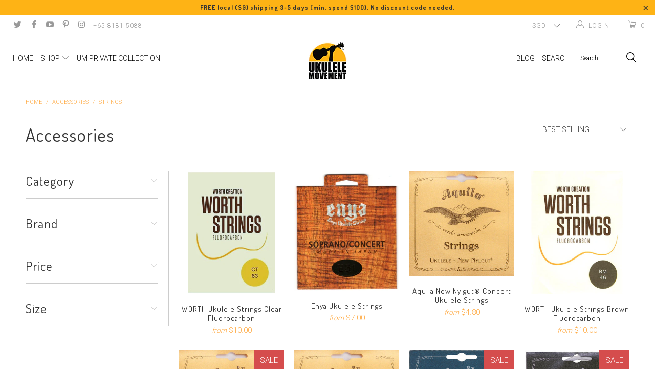

--- FILE ---
content_type: text/html; charset=utf-8
request_url: https://ukulelemovement.com/collections/accessories/strings
body_size: 63549
content:


 <!DOCTYPE html>
<!--[if lt IE 7 ]><html class="ie ie6" lang="en"> <![endif]-->
<!--[if IE 7 ]><html class="ie ie7" lang="en"> <![endif]-->
<!--[if IE 8 ]><html class="ie ie8" lang="en"> <![endif]-->
<!--[if IE 9 ]><html class="ie ie9" lang="en"> <![endif]-->
<!--[if (gte IE 10)|!(IE)]><!--><html lang="en"> <!--<![endif]--> <head> <meta name="p:domain_verify" content="429f22580d25cff9f11296d325f85328"/> <meta name="google-site-verification" content="Zq8xwxMMBJzLc_1g90BMiNek146F1UaPkquv-KsaKoM" /> <meta name="msvalidate.01" content="717E78C0B45AB62BC1F81EA7D3E58269" /> <meta charset="utf-8"> <meta http-equiv="cleartype" content="on"> <meta name="robots" content="index,follow"> <!-- Custom Fonts --> <link href="//fonts.googleapis.com/css?family=.|Oswald:light,normal,bold|Dosis:light,normal,bold|Roboto:light,normal,bold|Dosis:light,normal,bold|Roboto:light,normal,bold|Roboto:light,normal,bold" rel="stylesheet" type="text/css" /> <!-- Stylesheets for Turbo 2.2.3 --> <link href="//ukulelemovement.com/cdn/shop/t/8/assets/styles.scss.css?v=26730966578713755851697073142" rel="stylesheet" type="text/css" media="all" /> <script>
      /*! lazysizes - v3.0.0 */
      !function(a,b){var c=b(a,a.document);a.lazySizes=c,"object"==typeof module&&module.exports&&(module.exports=c)}(window,function(a,b){"use strict";if(b.getElementsByClassName){var c,d=b.documentElement,e=a.Date,f=a.HTMLPictureElement,g="addEventListener",h="getAttribute",i=a[g],j=a.setTimeout,k=a.requestAnimationFrame||j,l=a.requestIdleCallback,m=/^picture$/i,n=["load","error","lazyincluded","_lazyloaded"],o={},p=Array.prototype.forEach,q=function(a,b){return o[b]||(o[b]=new RegExp("(\\s|^)"+b+"(\\s|$)")),o[b].test(a[h]("class")||"")&&o[b]},r=function(a,b){q(a,b)||a.setAttribute("class",(a[h]("class")||"").trim()+" "+b)},s=function(a,b){var c;(c=q(a,b))&&a.setAttribute("class",(a[h]("class")||"").replace(c," "))},t=function(a,b,c){var d=c?g:"removeEventListener";c&&t(a,b),n.forEach(function(c){a[d](c,b)})},u=function(a,c,d,e,f){var g=b.createEvent("CustomEvent");return g.initCustomEvent(c,!e,!f,d||{}),a.dispatchEvent(g),g},v=function(b,d){var e;!f&&(e=a.picturefill||c.pf)?e({reevaluate:!0,elements:[b]}):d&&d.src&&(b.src=d.src)},w=function(a,b){return(getComputedStyle(a,null)||{})[b]},x=function(a,b,d){for(d=d||a.offsetWidth;d<c.minSize&&b&&!a._lazysizesWidth;)d=b.offsetWidth,b=b.parentNode;return d},y=function(){var a,c,d=[],e=[],f=d,g=function(){var b=f;for(f=d.length?e:d,a=!0,c=!1;b.length;)b.shift()();a=!1},h=function(d,e){a&&!e?d.apply(this,arguments):(f.push(d),c||(c=!0,(b.hidden?j:k)(g)))};return h._lsFlush=g,h}(),z=function(a,b){return b?function(){y(a)}:function(){var b=this,c=arguments;y(function(){a.apply(b,c)})}},A=function(a){var b,c=0,d=125,f=666,g=f,h=function(){b=!1,c=e.now(),a()},i=l?function(){l(h,{timeout:g}),g!==f&&(g=f)}:z(function(){j(h)},!0);return function(a){var f;(a=a===!0)&&(g=44),b||(b=!0,f=d-(e.now()-c),0>f&&(f=0),a||9>f&&l?i():j(i,f))}},B=function(a){var b,c,d=99,f=function(){b=null,a()},g=function(){var a=e.now()-c;d>a?j(g,d-a):(l||f)(f)};return function(){c=e.now(),b||(b=j(g,d))}},C=function(){var f,k,l,n,o,x,C,E,F,G,H,I,J,K,L,M=/^img$/i,N=/^iframe$/i,O="onscroll"in a&&!/glebot/.test(navigator.userAgent),P=0,Q=0,R=0,S=-1,T=function(a){R--,a&&a.target&&t(a.target,T),(!a||0>R||!a.target)&&(R=0)},U=function(a,c){var e,f=a,g="hidden"==w(b.body,"visibility")||"hidden"!=w(a,"visibility");for(F-=c,I+=c,G-=c,H+=c;g&&(f=f.offsetParent)&&f!=b.body&&f!=d;)g=(w(f,"opacity")||1)>0,g&&"visible"!=w(f,"overflow")&&(e=f.getBoundingClientRect(),g=H>e.left&&G<e.right&&I>e.top-1&&F<e.bottom+1);return g},V=function(){var a,e,g,i,j,m,n,p,q;if((o=c.loadMode)&&8>R&&(a=f.length)){e=0,S++,null==K&&("expand"in c||(c.expand=d.clientHeight>500&&d.clientWidth>500?500:370),J=c.expand,K=J*c.expFactor),K>Q&&1>R&&S>2&&o>2&&!b.hidden?(Q=K,S=0):Q=o>1&&S>1&&6>R?J:P;for(;a>e;e++)if(f[e]&&!f[e]._lazyRace)if(O)if((p=f[e][h]("data-expand"))&&(m=1*p)||(m=Q),q!==m&&(C=innerWidth+m*L,E=innerHeight+m,n=-1*m,q=m),g=f[e].getBoundingClientRect(),(I=g.bottom)>=n&&(F=g.top)<=E&&(H=g.right)>=n*L&&(G=g.left)<=C&&(I||H||G||F)&&(l&&3>R&&!p&&(3>o||4>S)||U(f[e],m))){if(ba(f[e]),j=!0,R>9)break}else!j&&l&&!i&&4>R&&4>S&&o>2&&(k[0]||c.preloadAfterLoad)&&(k[0]||!p&&(I||H||G||F||"auto"!=f[e][h](c.sizesAttr)))&&(i=k[0]||f[e]);else ba(f[e]);i&&!j&&ba(i)}},W=A(V),X=function(a){r(a.target,c.loadedClass),s(a.target,c.loadingClass),t(a.target,Z)},Y=z(X),Z=function(a){Y({target:a.target})},$=function(a,b){try{a.contentWindow.location.replace(b)}catch(c){a.src=b}},_=function(a){var b,d,e=a[h](c.srcsetAttr);(b=c.customMedia[a[h]("data-media")||a[h]("media")])&&a.setAttribute("media",b),e&&a.setAttribute("srcset",e),b&&(d=a.parentNode,d.insertBefore(a.cloneNode(),a),d.removeChild(a))},aa=z(function(a,b,d,e,f){var g,i,k,l,o,q;(o=u(a,"lazybeforeunveil",b)).defaultPrevented||(e&&(d?r(a,c.autosizesClass):a.setAttribute("sizes",e)),i=a[h](c.srcsetAttr),g=a[h](c.srcAttr),f&&(k=a.parentNode,l=k&&m.test(k.nodeName||"")),q=b.firesLoad||"src"in a&&(i||g||l),o={target:a},q&&(t(a,T,!0),clearTimeout(n),n=j(T,2500),r(a,c.loadingClass),t(a,Z,!0)),l&&p.call(k.getElementsByTagName("source"),_),i?a.setAttribute("srcset",i):g&&!l&&(N.test(a.nodeName)?$(a,g):a.src=g),(i||l)&&v(a,{src:g})),a._lazyRace&&delete a._lazyRace,s(a,c.lazyClass),y(function(){(!q||a.complete&&a.naturalWidth>1)&&(q?T(o):R--,X(o))},!0)}),ba=function(a){var b,d=M.test(a.nodeName),e=d&&(a[h](c.sizesAttr)||a[h]("sizes")),f="auto"==e;(!f&&l||!d||!a.src&&!a.srcset||a.complete||q(a,c.errorClass))&&(b=u(a,"lazyunveilread").detail,f&&D.updateElem(a,!0,a.offsetWidth),a._lazyRace=!0,R++,aa(a,b,f,e,d))},ca=function(){if(!l){if(e.now()-x<999)return void j(ca,999);var a=B(function(){c.loadMode=3,W()});l=!0,c.loadMode=3,W(),i("scroll",function(){3==c.loadMode&&(c.loadMode=2),a()},!0)}};return{_:function(){x=e.now(),f=b.getElementsByClassName(c.lazyClass),k=b.getElementsByClassName(c.lazyClass+" "+c.preloadClass),L=c.hFac,i("scroll",W,!0),i("resize",W,!0),a.MutationObserver?new MutationObserver(W).observe(d,{childList:!0,subtree:!0,attributes:!0}):(d[g]("DOMNodeInserted",W,!0),d[g]("DOMAttrModified",W,!0),setInterval(W,999)),i("hashchange",W,!0),["focus","mouseover","click","load","transitionend","animationend","webkitAnimationEnd"].forEach(function(a){b[g](a,W,!0)}),/d$|^c/.test(b.readyState)?ca():(i("load",ca),b[g]("DOMContentLoaded",W),j(ca,2e4)),f.length?(V(),y._lsFlush()):W()},checkElems:W,unveil:ba}}(),D=function(){var a,d=z(function(a,b,c,d){var e,f,g;if(a._lazysizesWidth=d,d+="px",a.setAttribute("sizes",d),m.test(b.nodeName||""))for(e=b.getElementsByTagName("source"),f=0,g=e.length;g>f;f++)e[f].setAttribute("sizes",d);c.detail.dataAttr||v(a,c.detail)}),e=function(a,b,c){var e,f=a.parentNode;f&&(c=x(a,f,c),e=u(a,"lazybeforesizes",{width:c,dataAttr:!!b}),e.defaultPrevented||(c=e.detail.width,c&&c!==a._lazysizesWidth&&d(a,f,e,c)))},f=function(){var b,c=a.length;if(c)for(b=0;c>b;b++)e(a[b])},g=B(f);return{_:function(){a=b.getElementsByClassName(c.autosizesClass),i("resize",g)},checkElems:g,updateElem:e}}(),E=function(){E.i||(E.i=!0,D._(),C._())};return function(){var b,d={lazyClass:"lazyload",loadedClass:"lazyloaded",loadingClass:"lazyloading",preloadClass:"lazypreload",errorClass:"lazyerror",autosizesClass:"lazyautosizes",srcAttr:"data-src",srcsetAttr:"data-srcset",sizesAttr:"data-sizes",minSize:40,customMedia:{},init:!0,expFactor:1.5,hFac:.8,loadMode:2};c=a.lazySizesConfig||a.lazysizesConfig||{};for(b in d)b in c||(c[b]=d[b]);a.lazySizesConfig=c,j(function(){c.init&&E()})}(),{cfg:c,autoSizer:D,loader:C,init:E,uP:v,aC:r,rC:s,hC:q,fire:u,gW:x,rAF:y}}});</script> <title>Accessories Tagged "Strings" - UKULELE MOVEMENT</title>

    

    

<meta name="author" content="UKULELE MOVEMENT">
<meta property="og:url" content="https://ukulelemovement.com/collections/accessories/strings">
<meta property="og:site_name" content="UKULELE MOVEMENT"> <meta property="og:type" content="product.group"> <meta property="og:title" content="Accessories"> <meta property="og:image" content="http://ukulelemovement.com/cdn/shop/files/WorthCT_747edb2d-ffa5-464f-a320-e465ee4280de_600x.jpg?v=1691133489"> <meta property="og:image:secure_url" content="https://ukulelemovement.com/cdn/shop/files/WorthCT_747edb2d-ffa5-464f-a320-e465ee4280de_600x.jpg?v=1691133489"> <meta name="twitter:site" content="@ukulelemovement">

<meta name="twitter:card" content="summary"> <!-- Mobile Specific Metas --> <meta name="HandheldFriendly" content="True"> <meta name="MobileOptimized" content="320"> <meta name="viewport" content="width=device-width,initial-scale=1"> <meta name="theme-color" content="#ffffff"> <link rel="shortcut icon" type="image/x-icon" href="//ukulelemovement.com/cdn/shop/files/favicon_32x32.png?v=1613757573"> <link rel="canonical" href="https://ukulelemovement.com/collections/accessories/strings" /> <script>window.performance && window.performance.mark && window.performance.mark('shopify.content_for_header.start');</script><meta name="google-site-verification" content="awWcgMQO1BuP8LBYpbtalTKK5Ith9yIzsbLho99enAU">
<meta name="facebook-domain-verification" content="zisx33y4viggcb6rcxlut44hqt3f0o">
<meta id="shopify-digital-wallet" name="shopify-digital-wallet" content="/28100298/digital_wallets/dialog">
<meta name="shopify-checkout-api-token" content="c70675fa6c37efeba6b721b06e3eb5c0">
<link rel="alternate" type="application/atom+xml" title="Feed" href="/collections/accessories/strings.atom" />
<link rel="alternate" type="application/json+oembed" href="https://ukulelemovement.com/collections/accessories/strings.oembed">
<script async="async" src="/checkouts/internal/preloads.js?locale=en-SG"></script>
<link rel="preconnect" href="https://shop.app" crossorigin="anonymous">
<script async="async" src="https://shop.app/checkouts/internal/preloads.js?locale=en-SG&shop_id=28100298" crossorigin="anonymous"></script>
<script id="shopify-features" type="application/json">{"accessToken":"c70675fa6c37efeba6b721b06e3eb5c0","betas":["rich-media-storefront-analytics"],"domain":"ukulelemovement.com","predictiveSearch":true,"shopId":28100298,"locale":"en"}</script>
<script>var Shopify = Shopify || {};
Shopify.shop = "ukelelemovement.myshopify.com";
Shopify.locale = "en";
Shopify.currency = {"active":"SGD","rate":"1.0"};
Shopify.country = "SG";
Shopify.theme = {"name":"Website theme","id":80722788394,"schema_name":"Turbo","schema_version":"2.2.3","theme_store_id":null,"role":"main"};
Shopify.theme.handle = "null";
Shopify.theme.style = {"id":null,"handle":null};
Shopify.cdnHost = "ukulelemovement.com/cdn";
Shopify.routes = Shopify.routes || {};
Shopify.routes.root = "/";</script>
<script type="module">!function(o){(o.Shopify=o.Shopify||{}).modules=!0}(window);</script>
<script>!function(o){function n(){var o=[];function n(){o.push(Array.prototype.slice.apply(arguments))}return n.q=o,n}var t=o.Shopify=o.Shopify||{};t.loadFeatures=n(),t.autoloadFeatures=n()}(window);</script>
<script>
  window.ShopifyPay = window.ShopifyPay || {};
  window.ShopifyPay.apiHost = "shop.app\/pay";
  window.ShopifyPay.redirectState = null;
</script>
<script id="shop-js-analytics" type="application/json">{"pageType":"collection"}</script>
<script defer="defer" async type="module" src="//ukulelemovement.com/cdn/shopifycloud/shop-js/modules/v2/client.init-shop-cart-sync_DtuiiIyl.en.esm.js"></script>
<script defer="defer" async type="module" src="//ukulelemovement.com/cdn/shopifycloud/shop-js/modules/v2/chunk.common_CUHEfi5Q.esm.js"></script>
<script type="module">
  await import("//ukulelemovement.com/cdn/shopifycloud/shop-js/modules/v2/client.init-shop-cart-sync_DtuiiIyl.en.esm.js");
await import("//ukulelemovement.com/cdn/shopifycloud/shop-js/modules/v2/chunk.common_CUHEfi5Q.esm.js");

  window.Shopify.SignInWithShop?.initShopCartSync?.({"fedCMEnabled":true,"windoidEnabled":true});

</script>
<script>
  window.Shopify = window.Shopify || {};
  if (!window.Shopify.featureAssets) window.Shopify.featureAssets = {};
  window.Shopify.featureAssets['shop-js'] = {"shop-cart-sync":["modules/v2/client.shop-cart-sync_DFoTY42P.en.esm.js","modules/v2/chunk.common_CUHEfi5Q.esm.js"],"init-fed-cm":["modules/v2/client.init-fed-cm_D2UNy1i2.en.esm.js","modules/v2/chunk.common_CUHEfi5Q.esm.js"],"init-shop-email-lookup-coordinator":["modules/v2/client.init-shop-email-lookup-coordinator_BQEe2rDt.en.esm.js","modules/v2/chunk.common_CUHEfi5Q.esm.js"],"shop-cash-offers":["modules/v2/client.shop-cash-offers_3CTtReFF.en.esm.js","modules/v2/chunk.common_CUHEfi5Q.esm.js","modules/v2/chunk.modal_BewljZkx.esm.js"],"shop-button":["modules/v2/client.shop-button_C6oxCjDL.en.esm.js","modules/v2/chunk.common_CUHEfi5Q.esm.js"],"init-windoid":["modules/v2/client.init-windoid_5pix8xhK.en.esm.js","modules/v2/chunk.common_CUHEfi5Q.esm.js"],"avatar":["modules/v2/client.avatar_BTnouDA3.en.esm.js"],"init-shop-cart-sync":["modules/v2/client.init-shop-cart-sync_DtuiiIyl.en.esm.js","modules/v2/chunk.common_CUHEfi5Q.esm.js"],"shop-toast-manager":["modules/v2/client.shop-toast-manager_BYv_8cH1.en.esm.js","modules/v2/chunk.common_CUHEfi5Q.esm.js"],"pay-button":["modules/v2/client.pay-button_FnF9EIkY.en.esm.js","modules/v2/chunk.common_CUHEfi5Q.esm.js"],"shop-login-button":["modules/v2/client.shop-login-button_CH1KUpOf.en.esm.js","modules/v2/chunk.common_CUHEfi5Q.esm.js","modules/v2/chunk.modal_BewljZkx.esm.js"],"init-customer-accounts-sign-up":["modules/v2/client.init-customer-accounts-sign-up_aj7QGgYS.en.esm.js","modules/v2/client.shop-login-button_CH1KUpOf.en.esm.js","modules/v2/chunk.common_CUHEfi5Q.esm.js","modules/v2/chunk.modal_BewljZkx.esm.js"],"init-shop-for-new-customer-accounts":["modules/v2/client.init-shop-for-new-customer-accounts_NbnYRf_7.en.esm.js","modules/v2/client.shop-login-button_CH1KUpOf.en.esm.js","modules/v2/chunk.common_CUHEfi5Q.esm.js","modules/v2/chunk.modal_BewljZkx.esm.js"],"init-customer-accounts":["modules/v2/client.init-customer-accounts_ppedhqCH.en.esm.js","modules/v2/client.shop-login-button_CH1KUpOf.en.esm.js","modules/v2/chunk.common_CUHEfi5Q.esm.js","modules/v2/chunk.modal_BewljZkx.esm.js"],"shop-follow-button":["modules/v2/client.shop-follow-button_CMIBBa6u.en.esm.js","modules/v2/chunk.common_CUHEfi5Q.esm.js","modules/v2/chunk.modal_BewljZkx.esm.js"],"lead-capture":["modules/v2/client.lead-capture_But0hIyf.en.esm.js","modules/v2/chunk.common_CUHEfi5Q.esm.js","modules/v2/chunk.modal_BewljZkx.esm.js"],"checkout-modal":["modules/v2/client.checkout-modal_BBxc70dQ.en.esm.js","modules/v2/chunk.common_CUHEfi5Q.esm.js","modules/v2/chunk.modal_BewljZkx.esm.js"],"shop-login":["modules/v2/client.shop-login_hM3Q17Kl.en.esm.js","modules/v2/chunk.common_CUHEfi5Q.esm.js","modules/v2/chunk.modal_BewljZkx.esm.js"],"payment-terms":["modules/v2/client.payment-terms_CAtGlQYS.en.esm.js","modules/v2/chunk.common_CUHEfi5Q.esm.js","modules/v2/chunk.modal_BewljZkx.esm.js"]};
</script>
<script>(function() {
  var isLoaded = false;
  function asyncLoad() {
    if (isLoaded) return;
    isLoaded = true;
    var urls = ["https:\/\/d23dclunsivw3h.cloudfront.net\/redirect-app.js?shop=ukelelemovement.myshopify.com"];
    for (var i = 0; i <urls.length; i++) {
      var s = document.createElement('script');
      s.type = 'text/javascript';
      s.async = true;
      s.src = urls[i];
      var x = document.getElementsByTagName('script')[0];
      x.parentNode.insertBefore(s, x);
    }
  };
  if(window.attachEvent) {
    window.attachEvent('onload', asyncLoad);
  } else {
    window.addEventListener('load', asyncLoad, false);
  }
})();</script>
<script id="__st">var __st={"a":28100298,"offset":28800,"reqid":"2e33077d-2071-4ed9-8bde-4659f9f425a6-1767644518","pageurl":"ukulelemovement.com\/collections\/accessories\/strings","u":"c93822ccfa20","p":"collection","rtyp":"collection","rid":47071297578};</script>
<script>window.ShopifyPaypalV4VisibilityTracking = true;</script>
<script id="captcha-bootstrap">!function(){'use strict';const t='contact',e='account',n='new_comment',o=[[t,t],['blogs',n],['comments',n],[t,'customer']],c=[[e,'customer_login'],[e,'guest_login'],[e,'recover_customer_password'],[e,'create_customer']],r=t=>t.map((([t,e])=>`form[action*='/${t}']:not([data-nocaptcha='true']) input[name='form_type'][value='${e}']`)).join(','),a=t=>()=>t?[...document.querySelectorAll(t)].map((t=>t.form)):[];function s(){const t=[...o],e=r(t);return a(e)}const i='password',u='form_key',d=['recaptcha-v3-token','g-recaptcha-response','h-captcha-response',i],f=()=>{try{return window.sessionStorage}catch{return}},m='__shopify_v',_=t=>t.elements[u];function p(t,e,n=!1){try{const o=window.sessionStorage,c=JSON.parse(o.getItem(e)),{data:r}=function(t){const{data:e,action:n}=t;return t[m]||n?{data:e,action:n}:{data:t,action:n}}(c);for(const[e,n]of Object.entries(r))t.elements[e]&&(t.elements[e].value=n);n&&o.removeItem(e)}catch(o){console.error('form repopulation failed',{error:o})}}const l='form_type',E='cptcha';function T(t){t.dataset[E]=!0}const w=window,h=w.document,L='Shopify',v='ce_forms',y='captcha';let A=!1;((t,e)=>{const n=(g='f06e6c50-85a8-45c8-87d0-21a2b65856fe',I='https://cdn.shopify.com/shopifycloud/storefront-forms-hcaptcha/ce_storefront_forms_captcha_hcaptcha.v1.5.2.iife.js',D={infoText:'Protected by hCaptcha',privacyText:'Privacy',termsText:'Terms'},(t,e,n)=>{const o=w[L][v],c=o.bindForm;if(c)return c(t,g,e,D).then(n);var r;o.q.push([[t,g,e,D],n]),r=I,A||(h.body.append(Object.assign(h.createElement('script'),{id:'captcha-provider',async:!0,src:r})),A=!0)});var g,I,D;w[L]=w[L]||{},w[L][v]=w[L][v]||{},w[L][v].q=[],w[L][y]=w[L][y]||{},w[L][y].protect=function(t,e){n(t,void 0,e),T(t)},Object.freeze(w[L][y]),function(t,e,n,w,h,L){const[v,y,A,g]=function(t,e,n){const i=e?o:[],u=t?c:[],d=[...i,...u],f=r(d),m=r(i),_=r(d.filter((([t,e])=>n.includes(e))));return[a(f),a(m),a(_),s()]}(w,h,L),I=t=>{const e=t.target;return e instanceof HTMLFormElement?e:e&&e.form},D=t=>v().includes(t);t.addEventListener('submit',(t=>{const e=I(t);if(!e)return;const n=D(e)&&!e.dataset.hcaptchaBound&&!e.dataset.recaptchaBound,o=_(e),c=g().includes(e)&&(!o||!o.value);(n||c)&&t.preventDefault(),c&&!n&&(function(t){try{if(!f())return;!function(t){const e=f();if(!e)return;const n=_(t);if(!n)return;const o=n.value;o&&e.removeItem(o)}(t);const e=Array.from(Array(32),(()=>Math.random().toString(36)[2])).join('');!function(t,e){_(t)||t.append(Object.assign(document.createElement('input'),{type:'hidden',name:u})),t.elements[u].value=e}(t,e),function(t,e){const n=f();if(!n)return;const o=[...t.querySelectorAll(`input[type='${i}']`)].map((({name:t})=>t)),c=[...d,...o],r={};for(const[a,s]of new FormData(t).entries())c.includes(a)||(r[a]=s);n.setItem(e,JSON.stringify({[m]:1,action:t.action,data:r}))}(t,e)}catch(e){console.error('failed to persist form',e)}}(e),e.submit())}));const S=(t,e)=>{t&&!t.dataset[E]&&(n(t,e.some((e=>e===t))),T(t))};for(const o of['focusin','change'])t.addEventListener(o,(t=>{const e=I(t);D(e)&&S(e,y())}));const B=e.get('form_key'),M=e.get(l),P=B&&M;t.addEventListener('DOMContentLoaded',(()=>{const t=y();if(P)for(const e of t)e.elements[l].value===M&&p(e,B);[...new Set([...A(),...v().filter((t=>'true'===t.dataset.shopifyCaptcha))])].forEach((e=>S(e,t)))}))}(h,new URLSearchParams(w.location.search),n,t,e,['guest_login'])})(!0,!0)}();</script>
<script integrity="sha256-4kQ18oKyAcykRKYeNunJcIwy7WH5gtpwJnB7kiuLZ1E=" data-source-attribution="shopify.loadfeatures" defer="defer" src="//ukulelemovement.com/cdn/shopifycloud/storefront/assets/storefront/load_feature-a0a9edcb.js" crossorigin="anonymous"></script>
<script crossorigin="anonymous" defer="defer" src="//ukulelemovement.com/cdn/shopifycloud/storefront/assets/shopify_pay/storefront-65b4c6d7.js?v=20250812"></script>
<script data-source-attribution="shopify.dynamic_checkout.dynamic.init">var Shopify=Shopify||{};Shopify.PaymentButton=Shopify.PaymentButton||{isStorefrontPortableWallets:!0,init:function(){window.Shopify.PaymentButton.init=function(){};var t=document.createElement("script");t.src="https://ukulelemovement.com/cdn/shopifycloud/portable-wallets/latest/portable-wallets.en.js",t.type="module",document.head.appendChild(t)}};
</script>
<script data-source-attribution="shopify.dynamic_checkout.buyer_consent">
  function portableWalletsHideBuyerConsent(e){var t=document.getElementById("shopify-buyer-consent"),n=document.getElementById("shopify-subscription-policy-button");t&&n&&(t.classList.add("hidden"),t.setAttribute("aria-hidden","true"),n.removeEventListener("click",e))}function portableWalletsShowBuyerConsent(e){var t=document.getElementById("shopify-buyer-consent"),n=document.getElementById("shopify-subscription-policy-button");t&&n&&(t.classList.remove("hidden"),t.removeAttribute("aria-hidden"),n.addEventListener("click",e))}window.Shopify?.PaymentButton&&(window.Shopify.PaymentButton.hideBuyerConsent=portableWalletsHideBuyerConsent,window.Shopify.PaymentButton.showBuyerConsent=portableWalletsShowBuyerConsent);
</script>
<script data-source-attribution="shopify.dynamic_checkout.cart.bootstrap">document.addEventListener("DOMContentLoaded",(function(){function t(){return document.querySelector("shopify-accelerated-checkout-cart, shopify-accelerated-checkout")}if(t())Shopify.PaymentButton.init();else{new MutationObserver((function(e,n){t()&&(Shopify.PaymentButton.init(),n.disconnect())})).observe(document.body,{childList:!0,subtree:!0})}}));
</script>
<link id="shopify-accelerated-checkout-styles" rel="stylesheet" media="screen" href="https://ukulelemovement.com/cdn/shopifycloud/portable-wallets/latest/accelerated-checkout-backwards-compat.css" crossorigin="anonymous">
<style id="shopify-accelerated-checkout-cart">
        #shopify-buyer-consent {
  margin-top: 1em;
  display: inline-block;
  width: 100%;
}

#shopify-buyer-consent.hidden {
  display: none;
}

#shopify-subscription-policy-button {
  background: none;
  border: none;
  padding: 0;
  text-decoration: underline;
  font-size: inherit;
  cursor: pointer;
}

#shopify-subscription-policy-button::before {
  box-shadow: none;
}

      </style>

<script>window.performance && window.performance.mark && window.performance.mark('shopify.content_for_header.end');</script> <!-- hoolah WIDGET LIBRARY--><!-- hoolah library widget V. 1.0 -->



<!-- hoolah WIDGETS JS Code --> <script src="https://merchant.cdn.hoolah.co/3fdbf6af-bc27-4551-b60d-c9490cc7ea1d/hoolah-library.js" defer="defer"></script>
<!-- hoolah WIDGETS JS Code --> <!-- hoolah WIDGET LIBRARY --> <!-- hoolah merchant library start --> <script src="https://merchant.cdn.hoolah.co/ukelelemovement.myshopify.com/hoolah-library.js" defer="defer"></script> <!-- hoolah merchant library end -->
<link href="https://monorail-edge.shopifysvc.com" rel="dns-prefetch">
<script>(function(){if ("sendBeacon" in navigator && "performance" in window) {try {var session_token_from_headers = performance.getEntriesByType('navigation')[0].serverTiming.find(x => x.name == '_s').description;} catch {var session_token_from_headers = undefined;}var session_cookie_matches = document.cookie.match(/_shopify_s=([^;]*)/);var session_token_from_cookie = session_cookie_matches && session_cookie_matches.length === 2 ? session_cookie_matches[1] : "";var session_token = session_token_from_headers || session_token_from_cookie || "";function handle_abandonment_event(e) {var entries = performance.getEntries().filter(function(entry) {return /monorail-edge.shopifysvc.com/.test(entry.name);});if (!window.abandonment_tracked && entries.length === 0) {window.abandonment_tracked = true;var currentMs = Date.now();var navigation_start = performance.timing.navigationStart;var payload = {shop_id: 28100298,url: window.location.href,navigation_start,duration: currentMs - navigation_start,session_token,page_type: "collection"};window.navigator.sendBeacon("https://monorail-edge.shopifysvc.com/v1/produce", JSON.stringify({schema_id: "online_store_buyer_site_abandonment/1.1",payload: payload,metadata: {event_created_at_ms: currentMs,event_sent_at_ms: currentMs}}));}}window.addEventListener('pagehide', handle_abandonment_event);}}());</script>
<script id="web-pixels-manager-setup">(function e(e,d,r,n,o){if(void 0===o&&(o={}),!Boolean(null===(a=null===(i=window.Shopify)||void 0===i?void 0:i.analytics)||void 0===a?void 0:a.replayQueue)){var i,a;window.Shopify=window.Shopify||{};var t=window.Shopify;t.analytics=t.analytics||{};var s=t.analytics;s.replayQueue=[],s.publish=function(e,d,r){return s.replayQueue.push([e,d,r]),!0};try{self.performance.mark("wpm:start")}catch(e){}var l=function(){var e={modern:/Edge?\/(1{2}[4-9]|1[2-9]\d|[2-9]\d{2}|\d{4,})\.\d+(\.\d+|)|Firefox\/(1{2}[4-9]|1[2-9]\d|[2-9]\d{2}|\d{4,})\.\d+(\.\d+|)|Chrom(ium|e)\/(9{2}|\d{3,})\.\d+(\.\d+|)|(Maci|X1{2}).+ Version\/(15\.\d+|(1[6-9]|[2-9]\d|\d{3,})\.\d+)([,.]\d+|)( \(\w+\)|)( Mobile\/\w+|) Safari\/|Chrome.+OPR\/(9{2}|\d{3,})\.\d+\.\d+|(CPU[ +]OS|iPhone[ +]OS|CPU[ +]iPhone|CPU IPhone OS|CPU iPad OS)[ +]+(15[._]\d+|(1[6-9]|[2-9]\d|\d{3,})[._]\d+)([._]\d+|)|Android:?[ /-](13[3-9]|1[4-9]\d|[2-9]\d{2}|\d{4,})(\.\d+|)(\.\d+|)|Android.+Firefox\/(13[5-9]|1[4-9]\d|[2-9]\d{2}|\d{4,})\.\d+(\.\d+|)|Android.+Chrom(ium|e)\/(13[3-9]|1[4-9]\d|[2-9]\d{2}|\d{4,})\.\d+(\.\d+|)|SamsungBrowser\/([2-9]\d|\d{3,})\.\d+/,legacy:/Edge?\/(1[6-9]|[2-9]\d|\d{3,})\.\d+(\.\d+|)|Firefox\/(5[4-9]|[6-9]\d|\d{3,})\.\d+(\.\d+|)|Chrom(ium|e)\/(5[1-9]|[6-9]\d|\d{3,})\.\d+(\.\d+|)([\d.]+$|.*Safari\/(?![\d.]+ Edge\/[\d.]+$))|(Maci|X1{2}).+ Version\/(10\.\d+|(1[1-9]|[2-9]\d|\d{3,})\.\d+)([,.]\d+|)( \(\w+\)|)( Mobile\/\w+|) Safari\/|Chrome.+OPR\/(3[89]|[4-9]\d|\d{3,})\.\d+\.\d+|(CPU[ +]OS|iPhone[ +]OS|CPU[ +]iPhone|CPU IPhone OS|CPU iPad OS)[ +]+(10[._]\d+|(1[1-9]|[2-9]\d|\d{3,})[._]\d+)([._]\d+|)|Android:?[ /-](13[3-9]|1[4-9]\d|[2-9]\d{2}|\d{4,})(\.\d+|)(\.\d+|)|Mobile Safari.+OPR\/([89]\d|\d{3,})\.\d+\.\d+|Android.+Firefox\/(13[5-9]|1[4-9]\d|[2-9]\d{2}|\d{4,})\.\d+(\.\d+|)|Android.+Chrom(ium|e)\/(13[3-9]|1[4-9]\d|[2-9]\d{2}|\d{4,})\.\d+(\.\d+|)|Android.+(UC? ?Browser|UCWEB|U3)[ /]?(15\.([5-9]|\d{2,})|(1[6-9]|[2-9]\d|\d{3,})\.\d+)\.\d+|SamsungBrowser\/(5\.\d+|([6-9]|\d{2,})\.\d+)|Android.+MQ{2}Browser\/(14(\.(9|\d{2,})|)|(1[5-9]|[2-9]\d|\d{3,})(\.\d+|))(\.\d+|)|K[Aa][Ii]OS\/(3\.\d+|([4-9]|\d{2,})\.\d+)(\.\d+|)/},d=e.modern,r=e.legacy,n=navigator.userAgent;return n.match(d)?"modern":n.match(r)?"legacy":"unknown"}(),u="modern"===l?"modern":"legacy",c=(null!=n?n:{modern:"",legacy:""})[u],f=function(e){return[e.baseUrl,"/wpm","/b",e.hashVersion,"modern"===e.buildTarget?"m":"l",".js"].join("")}({baseUrl:d,hashVersion:r,buildTarget:u}),m=function(e){var d=e.version,r=e.bundleTarget,n=e.surface,o=e.pageUrl,i=e.monorailEndpoint;return{emit:function(e){var a=e.status,t=e.errorMsg,s=(new Date).getTime(),l=JSON.stringify({metadata:{event_sent_at_ms:s},events:[{schema_id:"web_pixels_manager_load/3.1",payload:{version:d,bundle_target:r,page_url:o,status:a,surface:n,error_msg:t},metadata:{event_created_at_ms:s}}]});if(!i)return console&&console.warn&&console.warn("[Web Pixels Manager] No Monorail endpoint provided, skipping logging."),!1;try{return self.navigator.sendBeacon.bind(self.navigator)(i,l)}catch(e){}var u=new XMLHttpRequest;try{return u.open("POST",i,!0),u.setRequestHeader("Content-Type","text/plain"),u.send(l),!0}catch(e){return console&&console.warn&&console.warn("[Web Pixels Manager] Got an unhandled error while logging to Monorail."),!1}}}}({version:r,bundleTarget:l,surface:e.surface,pageUrl:self.location.href,monorailEndpoint:e.monorailEndpoint});try{o.browserTarget=l,function(e){var d=e.src,r=e.async,n=void 0===r||r,o=e.onload,i=e.onerror,a=e.sri,t=e.scriptDataAttributes,s=void 0===t?{}:t,l=document.createElement("script"),u=document.querySelector("head"),c=document.querySelector("body");if(l.async=n,l.src=d,a&&(l.integrity=a,l.crossOrigin="anonymous"),s)for(var f in s)if(Object.prototype.hasOwnProperty.call(s,f))try{l.dataset[f]=s[f]}catch(e){}if(o&&l.addEventListener("load",o),i&&l.addEventListener("error",i),u)u.appendChild(l);else{if(!c)throw new Error("Did not find a head or body element to append the script");c.appendChild(l)}}({src:f,async:!0,onload:function(){if(!function(){var e,d;return Boolean(null===(d=null===(e=window.Shopify)||void 0===e?void 0:e.analytics)||void 0===d?void 0:d.initialized)}()){var d=window.webPixelsManager.init(e)||void 0;if(d){var r=window.Shopify.analytics;r.replayQueue.forEach((function(e){var r=e[0],n=e[1],o=e[2];d.publishCustomEvent(r,n,o)})),r.replayQueue=[],r.publish=d.publishCustomEvent,r.visitor=d.visitor,r.initialized=!0}}},onerror:function(){return m.emit({status:"failed",errorMsg:"".concat(f," has failed to load")})},sri:function(e){var d=/^sha384-[A-Za-z0-9+/=]+$/;return"string"==typeof e&&d.test(e)}(c)?c:"",scriptDataAttributes:o}),m.emit({status:"loading"})}catch(e){m.emit({status:"failed",errorMsg:(null==e?void 0:e.message)||"Unknown error"})}}})({shopId: 28100298,storefrontBaseUrl: "https://ukulelemovement.com",extensionsBaseUrl: "https://extensions.shopifycdn.com/cdn/shopifycloud/web-pixels-manager",monorailEndpoint: "https://monorail-edge.shopifysvc.com/unstable/produce_batch",surface: "storefront-renderer",enabledBetaFlags: ["2dca8a86","a0d5f9d2"],webPixelsConfigList: [{"id":"817791280","configuration":"{\"config\":\"{\\\"pixel_id\\\":\\\"G-9VDF99V2ND\\\",\\\"target_country\\\":\\\"SG\\\",\\\"gtag_events\\\":[{\\\"type\\\":\\\"search\\\",\\\"action_label\\\":[\\\"G-9VDF99V2ND\\\",\\\"AW-732170278\\\/p6PHCIDI66IBEKaQkN0C\\\"]},{\\\"type\\\":\\\"begin_checkout\\\",\\\"action_label\\\":[\\\"G-9VDF99V2ND\\\",\\\"AW-732170278\\\/cqJxCP3H66IBEKaQkN0C\\\"]},{\\\"type\\\":\\\"view_item\\\",\\\"action_label\\\":[\\\"G-9VDF99V2ND\\\",\\\"AW-732170278\\\/bP0LCP_G66IBEKaQkN0C\\\",\\\"MC-7229GWS5Y2\\\"]},{\\\"type\\\":\\\"purchase\\\",\\\"action_label\\\":[\\\"G-9VDF99V2ND\\\",\\\"AW-732170278\\\/t-aBCPzG66IBEKaQkN0C\\\",\\\"MC-7229GWS5Y2\\\"]},{\\\"type\\\":\\\"page_view\\\",\\\"action_label\\\":[\\\"G-9VDF99V2ND\\\",\\\"AW-732170278\\\/qqNyCPnG66IBEKaQkN0C\\\",\\\"MC-7229GWS5Y2\\\"]},{\\\"type\\\":\\\"add_payment_info\\\",\\\"action_label\\\":[\\\"G-9VDF99V2ND\\\",\\\"AW-732170278\\\/oUYyCIPI66IBEKaQkN0C\\\"]},{\\\"type\\\":\\\"add_to_cart\\\",\\\"action_label\\\":[\\\"G-9VDF99V2ND\\\",\\\"AW-732170278\\\/yyrlCPrH66IBEKaQkN0C\\\"]}],\\\"enable_monitoring_mode\\\":false}\"}","eventPayloadVersion":"v1","runtimeContext":"OPEN","scriptVersion":"b2a88bafab3e21179ed38636efcd8a93","type":"APP","apiClientId":1780363,"privacyPurposes":[],"dataSharingAdjustments":{"protectedCustomerApprovalScopes":["read_customer_address","read_customer_email","read_customer_name","read_customer_personal_data","read_customer_phone"]}},{"id":"395247920","configuration":"{\"pixel_id\":\"1077269215767475\",\"pixel_type\":\"facebook_pixel\",\"metaapp_system_user_token\":\"-\"}","eventPayloadVersion":"v1","runtimeContext":"OPEN","scriptVersion":"ca16bc87fe92b6042fbaa3acc2fbdaa6","type":"APP","apiClientId":2329312,"privacyPurposes":["ANALYTICS","MARKETING","SALE_OF_DATA"],"dataSharingAdjustments":{"protectedCustomerApprovalScopes":["read_customer_address","read_customer_email","read_customer_name","read_customer_personal_data","read_customer_phone"]}},{"id":"133497136","eventPayloadVersion":"v1","runtimeContext":"LAX","scriptVersion":"1","type":"CUSTOM","privacyPurposes":["MARKETING"],"name":"Meta pixel (migrated)"},{"id":"shopify-app-pixel","configuration":"{}","eventPayloadVersion":"v1","runtimeContext":"STRICT","scriptVersion":"0450","apiClientId":"shopify-pixel","type":"APP","privacyPurposes":["ANALYTICS","MARKETING"]},{"id":"shopify-custom-pixel","eventPayloadVersion":"v1","runtimeContext":"LAX","scriptVersion":"0450","apiClientId":"shopify-pixel","type":"CUSTOM","privacyPurposes":["ANALYTICS","MARKETING"]}],isMerchantRequest: false,initData: {"shop":{"name":"UKULELE MOVEMENT","paymentSettings":{"currencyCode":"SGD"},"myshopifyDomain":"ukelelemovement.myshopify.com","countryCode":"SG","storefrontUrl":"https:\/\/ukulelemovement.com"},"customer":null,"cart":null,"checkout":null,"productVariants":[],"purchasingCompany":null},},"https://ukulelemovement.com/cdn","cd383123w9549d7e6pcdbda493m4fa997b6",{"modern":"","legacy":""},{"shopId":"28100298","storefrontBaseUrl":"https:\/\/ukulelemovement.com","extensionBaseUrl":"https:\/\/extensions.shopifycdn.com\/cdn\/shopifycloud\/web-pixels-manager","surface":"storefront-renderer","enabledBetaFlags":"[\"2dca8a86\", \"a0d5f9d2\"]","isMerchantRequest":"false","hashVersion":"cd383123w9549d7e6pcdbda493m4fa997b6","publish":"custom","events":"[[\"page_viewed\",{}],[\"collection_viewed\",{\"collection\":{\"id\":\"47071297578\",\"title\":\"Accessories\",\"productVariants\":[{\"price\":{\"amount\":10.0,\"currencyCode\":\"SGD\"},\"product\":{\"title\":\"WORTH Ukulele Strings Clear Fluorocarbon\",\"vendor\":\"Worth\",\"id\":\"867129983018\",\"untranslatedTitle\":\"WORTH Ukulele Strings Clear Fluorocarbon\",\"url\":\"\/products\/worth-strings-clear-fluorocarbon\",\"type\":\"accessories\"},\"id\":\"44037674238256\",\"image\":{\"src\":\"\/\/ukulelemovement.com\/cdn\/shop\/products\/C-LG.jpg?v=1691133489\"},\"sku\":\"WORTH C-LG\",\"title\":\"C-LG Clear Low G Single (sop\/con\/ten)\",\"untranslatedTitle\":\"C-LG Clear Low G Single (sop\/con\/ten)\"},{\"price\":{\"amount\":13.0,\"currencyCode\":\"SGD\"},\"product\":{\"title\":\"Enya Ukulele Strings\",\"vendor\":\"Enya\",\"id\":\"3881568174122\",\"untranslatedTitle\":\"Enya Ukulele Strings\",\"url\":\"\/products\/enya-ukulele-strings\",\"type\":\"accessories\"},\"id\":\"44037672993072\",\"image\":{\"src\":\"\/\/ukulelemovement.com\/cdn\/shop\/products\/enya_string_E31_front.jpg?v=1575456009\"},\"sku\":\"E31\",\"title\":\"Sop\/Con E31\",\"untranslatedTitle\":\"Sop\/Con E31\"},{\"price\":{\"amount\":13.0,\"currencyCode\":\"SGD\"},\"product\":{\"title\":\"Aquila New Nylgut® Concert Ukulele Strings\",\"vendor\":\"Aquila\",\"id\":\"867058450474\",\"untranslatedTitle\":\"Aquila New Nylgut® Concert Ukulele Strings\",\"url\":\"\/products\/aquila-new-nylgut%C2%AE-concert-ukulele-strings\",\"type\":\"accessories\"},\"id\":\"44037672272176\",\"image\":{\"src\":\"\/\/ukulelemovement.com\/cdn\/shop\/products\/new-nylgut-ukulele_232aa800-2021-468c-9d8a-801375a29ada.jpg?v=1601959386\"},\"sku\":\"AQ-7U\",\"title\":\"Concert High G set AQ-7U\",\"untranslatedTitle\":\"Concert High G set AQ-7U\"},{\"price\":{\"amount\":10.0,\"currencyCode\":\"SGD\"},\"product\":{\"title\":\"WORTH Ukulele Strings Brown Fluorocarbon\",\"vendor\":\"Worth\",\"id\":\"1632208388138\",\"untranslatedTitle\":\"WORTH Ukulele Strings Brown Fluorocarbon\",\"url\":\"\/products\/worth-strings-brown-fluorocarbon\",\"type\":\"accessories\"},\"id\":\"44037674139952\",\"image\":{\"src\":\"\/\/ukulelemovement.com\/cdn\/shop\/products\/B-LG.jpg?v=1575456001\"},\"sku\":\"WORTH B-LG\",\"title\":\"B-LG Brown Low G Single (Sop\/Con\/Ten)\",\"untranslatedTitle\":\"B-LG Brown Low G Single (Sop\/Con\/Ten)\"},{\"price\":{\"amount\":13.0,\"currencyCode\":\"SGD\"},\"product\":{\"title\":\"Aquila New Nylgut® Tenor Ukulele Strings\",\"vendor\":\"Aquila\",\"id\":\"867053633578\",\"untranslatedTitle\":\"Aquila New Nylgut® Tenor Ukulele Strings\",\"url\":\"\/products\/aquila-new-nylgut%C2%AE-tenor-ukulele-strings\",\"type\":\"accessories\"},\"id\":\"44037672436016\",\"image\":{\"src\":\"\/\/ukulelemovement.com\/cdn\/shop\/products\/new-nylgut-ukulele_97d3dafe-7d52-4bf8-9e4d-7265dafad18e.jpg?v=1601958339\"},\"sku\":\"AQ-10U\",\"title\":\"Tenor High G set AQ-10U\",\"untranslatedTitle\":\"Tenor High G set AQ-10U\"},{\"price\":{\"amount\":13.0,\"currencyCode\":\"SGD\"},\"product\":{\"title\":\"Aquila New Nylgut® Soprano Ukulele Strings\",\"vendor\":\"Aquila\",\"id\":\"867056451626\",\"untranslatedTitle\":\"Aquila New Nylgut® Soprano Ukulele Strings\",\"url\":\"\/products\/aquila-new-nylgut%C2%AE-soprano-ukulele-strings\",\"type\":\"accessories\"},\"id\":\"44037672337712\",\"image\":{\"src\":\"\/\/ukulelemovement.com\/cdn\/shop\/products\/new-nylgut-ukulele_2ca98a9e-cd31-48d9-87f8-a8fd4c38d706.jpg?v=1601960212\"},\"sku\":\"AQ-4U\",\"title\":\"Soprano High G set AQ-4U\",\"untranslatedTitle\":\"Soprano High G set AQ-4U\"},{\"price\":{\"amount\":12.0,\"currencyCode\":\"SGD\"},\"product\":{\"title\":\"Aquila Sugar Ukulele Strings Set\",\"vendor\":\"Aquila\",\"id\":\"1423959261226\",\"untranslatedTitle\":\"Aquila Sugar Ukulele Strings Set\",\"url\":\"\/products\/aquila-sugar-ukulele-strings-set\",\"type\":\"accessories\"},\"id\":\"44037672632624\",\"image\":{\"src\":\"\/\/ukulelemovement.com\/cdn\/shop\/products\/Aquila_Sugar_strings.jpg?v=1575455993\"},\"sku\":\"AQ-150U\",\"title\":\"Soprano High G Set (AQ-150U)\",\"untranslatedTitle\":\"Soprano High G Set (AQ-150U)\"},{\"price\":{\"amount\":12.0,\"currencyCode\":\"SGD\"},\"product\":{\"title\":\"Aquila SuperNylgut Ukulele Strings Set\",\"vendor\":\"Aquila\",\"id\":\"1424070377514\",\"untranslatedTitle\":\"Aquila SuperNylgut Ukulele Strings Set\",\"url\":\"\/products\/aquila-supernylgut-ukulele-strings-set\",\"type\":\"accessories\"},\"id\":\"39382685646890\",\"image\":{\"src\":\"\/\/ukulelemovement.com\/cdn\/shop\/products\/Aquila-Super-Nylgut-Ukulele-425x425.jpg?v=1632900568\"},\"sku\":\"AQ-100U\",\"title\":\"Soprano High G Set (AQ-100U)\",\"untranslatedTitle\":\"Soprano High G Set (AQ-100U)\"},{\"price\":{\"amount\":13.0,\"currencyCode\":\"SGD\"},\"product\":{\"title\":\"aNueNue Clear Water Ukulele Strings Set\",\"vendor\":\"Anuenue\",\"id\":\"1415308247082\",\"untranslatedTitle\":\"aNueNue Clear Water Ukulele Strings Set\",\"url\":\"\/products\/anuenue-clear-water-ukulele-strings-set\",\"type\":\"accessories\"},\"id\":\"44037671846192\",\"image\":{\"src\":\"\/\/ukulelemovement.com\/cdn\/shop\/products\/image_c4e4d5ae-3ca2-42cd-a19c-f442b3fec45d.jpg?v=1620115800\"},\"sku\":\"ANN-CWSC\",\"title\":\"Sop\/Con\",\"untranslatedTitle\":\"Sop\/Con\"},{\"price\":{\"amount\":13.0,\"currencyCode\":\"SGD\"},\"product\":{\"title\":\"Aquila New Nylgut® Baritone Ukulele Strings\",\"vendor\":\"Aquila\",\"id\":\"867055730730\",\"untranslatedTitle\":\"Aquila New Nylgut® Baritone Ukulele Strings\",\"url\":\"\/products\/aquila-new-nylgut%C2%AE-baritone-ukulele-strings\",\"type\":\"accessories\"},\"id\":\"44037672206640\",\"image\":{\"src\":\"\/\/ukulelemovement.com\/cdn\/shop\/products\/new-nylgut-ukulele.jpg?v=1587033786\"},\"sku\":\"AQ-23U\",\"title\":\"Baritone High GCEA set AQ-23U\",\"untranslatedTitle\":\"Baritone High GCEA set AQ-23U\"},{\"price\":{\"amount\":14.0,\"currencyCode\":\"SGD\"},\"product\":{\"title\":\"PhD Tenor Low G Set\",\"vendor\":\"PhD\",\"id\":\"867117203498\",\"untranslatedTitle\":\"PhD Tenor Low G Set\",\"url\":\"\/products\/phd-tenor-low-g-set\",\"type\":\"accessories\"},\"id\":\"10531712630826\",\"image\":{\"src\":\"\/\/ukulelemovement.com\/cdn\/shop\/products\/phd-ten_lowg.jpg?v=1575455988\"},\"sku\":\"PHD-TEN-LG\",\"title\":\"Default Title\",\"untranslatedTitle\":\"Default Title\"},{\"price\":{\"amount\":14.0,\"currencyCode\":\"SGD\"},\"product\":{\"title\":\"PhD Soprano\/Concert Low G Set\",\"vendor\":\"PhD\",\"id\":\"867117072426\",\"untranslatedTitle\":\"PhD Soprano\/Concert Low G Set\",\"url\":\"\/products\/phd-soprano-concert-low-g-set\",\"type\":\"accessories\"},\"id\":\"10531708403754\",\"image\":{\"src\":\"\/\/ukulelemovement.com\/cdn\/shop\/products\/phd-sopcon_lowg.jpg?v=1575455988\"},\"sku\":\"PHD-SOP\/CON-LG\",\"title\":\"Default Title\",\"untranslatedTitle\":\"Default Title\"},{\"price\":{\"amount\":13.0,\"currencyCode\":\"SGD\"},\"product\":{\"title\":\"Aquila Red Series Ukulele Strings Set\",\"vendor\":\"Aquila\",\"id\":\"4323937943594\",\"untranslatedTitle\":\"Aquila Red Series Ukulele Strings Set\",\"url\":\"\/products\/aquila-red-series-ukulele-strings-set\",\"type\":\"accessories\"},\"id\":\"44037672534320\",\"image\":{\"src\":\"\/\/ukulelemovement.com\/cdn\/shop\/products\/red-series-ukulele.jpg?v=1587033635\"},\"sku\":\"AQ-83U\",\"title\":\"Soprano High G set AQ-83U\",\"untranslatedTitle\":\"Soprano High G set AQ-83U\"},{\"price\":{\"amount\":13.0,\"currencyCode\":\"SGD\"},\"product\":{\"title\":\"Aquila Lava Ukulele Strings Set (3 sizes)\",\"vendor\":\"Aquila\",\"id\":\"1424082173994\",\"untranslatedTitle\":\"Aquila Lava Ukulele Strings Set (3 sizes)\",\"url\":\"\/products\/aquila-lava-ukulele-strings-set\",\"type\":\"accessories\"},\"id\":\"44037672141104\",\"image\":{\"src\":\"\/\/ukulelemovement.com\/cdn\/shop\/products\/Aquila_Lava_strings.jpg?v=1575455993\"},\"sku\":\"AQ-110U\",\"title\":\"Soprano High G set AQ-110U\",\"untranslatedTitle\":\"Soprano High G set AQ-110U\"},{\"price\":{\"amount\":10.0,\"currencyCode\":\"SGD\"},\"product\":{\"title\":\"Aquila Kids Educational Colourful Ukulele Strings (AQ-160U)\",\"vendor\":\"Aquila\",\"id\":\"1883605172266\",\"untranslatedTitle\":\"Aquila Kids Educational Colourful Ukulele Strings (AQ-160U)\",\"url\":\"\/products\/aquila-kids-educational-colourful-ukulele-strings\",\"type\":\"accessories\"},\"id\":\"14543253110826\",\"image\":{\"src\":\"\/\/ukulelemovement.com\/cdn\/shop\/products\/kids-educational-ukulele-strings.jpg?v=1665543137\"},\"sku\":\"AQ-160U\",\"title\":\"Default Title\",\"untranslatedTitle\":\"Default Title\"},{\"price\":{\"amount\":11.0,\"currencyCode\":\"SGD\"},\"product\":{\"title\":\"Kamaka Tenor Ukulele Strings (Low G)\",\"vendor\":\"Kamaka\",\"id\":\"1401693863978\",\"untranslatedTitle\":\"Kamaka Tenor Ukulele Strings (Low G)\",\"url\":\"\/products\/kamaka-tenor-low-g-strings-set\",\"type\":\"accessories\"},\"id\":\"12609602289706\",\"image\":{\"src\":\"\/\/ukulelemovement.com\/cdn\/shop\/products\/170-s3g-1-720x720.jpg?v=1575455992\"},\"sku\":\"KK-S3G\",\"title\":\"Default Title\",\"untranslatedTitle\":\"Default Title\"},{\"price\":{\"amount\":14.0,\"currencyCode\":\"SGD\"},\"product\":{\"title\":\"PhD Tenor High G Set\",\"vendor\":\"PhD\",\"id\":\"867117105194\",\"untranslatedTitle\":\"PhD Tenor High G Set\",\"url\":\"\/products\/phd-tenor-high-g-set\",\"type\":\"accessories\"},\"id\":\"10531709714474\",\"image\":{\"src\":\"\/\/ukulelemovement.com\/cdn\/shop\/products\/phd-ten_highg.jpg?v=1575455988\"},\"sku\":\"PHD-TEN\",\"title\":\"Default Title\",\"untranslatedTitle\":\"Default Title\"},{\"price\":{\"amount\":14.0,\"currencyCode\":\"SGD\"},\"product\":{\"title\":\"PhD Soprano\/Concert High G Set\",\"vendor\":\"PhD\",\"id\":\"867116875818\",\"untranslatedTitle\":\"PhD Soprano\/Concert High G Set\",\"url\":\"\/products\/phd-soprano-concert-high-g-set\",\"type\":\"accessories\"},\"id\":\"10531705585706\",\"image\":{\"src\":\"\/\/ukulelemovement.com\/cdn\/shop\/products\/phd-sopcon_highg.jpg?v=1575455988\"},\"sku\":\"PHD-SOP\/CON\",\"title\":\"Default Title\",\"untranslatedTitle\":\"Default Title\"},{\"price\":{\"amount\":2.0,\"currencyCode\":\"SGD\"},\"product\":{\"title\":\"Aquila Red Series (Single Low-G unwound)\",\"vendor\":\"Aquila\",\"id\":\"867041804330\",\"untranslatedTitle\":\"Aquila Red Series (Single Low-G unwound)\",\"url\":\"\/products\/aquila-red-series-single-low-g-unwound\",\"type\":\"accessories\"},\"id\":\"31864941609002\",\"image\":{\"src\":\"\/\/ukulelemovement.com\/cdn\/shop\/products\/red-series-ukulele-600x600.jpg?v=1596691308\"},\"sku\":\"AQ-70U\",\"title\":\"soprano AQ-70U\",\"untranslatedTitle\":\"soprano AQ-70U\"},{\"price\":{\"amount\":10.0,\"currencyCode\":\"SGD\"},\"product\":{\"title\":\"Kamaka Tenor Ukulele Strings (High G)\",\"vendor\":\"Kamaka\",\"id\":\"1401687113770\",\"untranslatedTitle\":\"Kamaka Tenor Ukulele Strings (High G)\",\"url\":\"\/products\/kamaka-tenor-standard-strings\",\"type\":\"accessories\"},\"id\":\"12609582530602\",\"image\":{\"src\":\"\/\/ukulelemovement.com\/cdn\/shop\/products\/image_010389cc-4b04-436d-b3da-ad454b84ec47.jpg?v=1575455992\"},\"sku\":\"KK-S3\",\"title\":\"Default Title\",\"untranslatedTitle\":\"Default Title\"},{\"price\":{\"amount\":11.0,\"currencyCode\":\"SGD\"},\"product\":{\"title\":\"Kamaka Soprano \/Concert Ukulele Strings (Low G)\",\"vendor\":\"Kamaka\",\"id\":\"1401678757930\",\"untranslatedTitle\":\"Kamaka Soprano \/Concert Ukulele Strings (Low G)\",\"url\":\"\/products\/kamaka-sop-con-low-g-strings-set\",\"type\":\"accessories\"},\"id\":\"12609561788458\",\"image\":{\"src\":\"\/\/ukulelemovement.com\/cdn\/shop\/products\/image_6af03935-7fc4-4659-9010-bb3a05ca3314.jpg?v=1575455992\"},\"sku\":\"KK-S1G\",\"title\":\"Default Title\",\"untranslatedTitle\":\"Default Title\"},{\"price\":{\"amount\":10.0,\"currencyCode\":\"SGD\"},\"product\":{\"title\":\"Kamaka Soprano \/Concert Ukulele Strings (High G)\",\"vendor\":\"Kamaka\",\"id\":\"1399368908842\",\"untranslatedTitle\":\"Kamaka Soprano \/Concert Ukulele Strings (High G)\",\"url\":\"\/products\/kamaka-standard-concert-strings\",\"type\":\"accessories\"},\"id\":\"12600839864362\",\"image\":{\"src\":\"\/\/ukulelemovement.com\/cdn\/shop\/products\/image_bcc34e2f-c246-4a39-b634-b3455b9d3944.jpg?v=1575455992\"},\"sku\":\"KK-S1\",\"title\":\"Default Title\",\"untranslatedTitle\":\"Default Title\"},{\"price\":{\"amount\":10.0,\"currencyCode\":\"SGD\"},\"product\":{\"title\":\"ORCAS OS-MED LG Low-G Set Soprano \/ Concert\",\"vendor\":\"Orcas\",\"id\":\"867116056618\",\"untranslatedTitle\":\"ORCAS OS-MED LG Low-G Set Soprano \/ Concert\",\"url\":\"\/products\/orcas-os-med-lg-low-g-set-soprano-concert\",\"type\":\"accessories\"},\"id\":\"10531698868266\",\"image\":{\"src\":\"\/\/ukulelemovement.com\/cdn\/shop\/products\/80-631326600_l_e46977dd-f39a-4e7b-b6d6-78fbcffd13a9.jpg?v=1575455988\"},\"sku\":\"OS-MED LG\",\"title\":\"Default Title\",\"untranslatedTitle\":\"Default Title\"},{\"price\":{\"amount\":8.0,\"currencyCode\":\"SGD\"},\"product\":{\"title\":\"Enya Kaka Ukulele Strings (Soprano\/Concert)\",\"vendor\":\"Enya\",\"id\":\"4658920947754\",\"untranslatedTitle\":\"Enya Kaka Ukulele Strings (Soprano\/Concert)\",\"url\":\"\/products\/enya-kaka-ukulele-strings\",\"type\":\"accessories\"},\"id\":\"32318255562794\",\"image\":{\"src\":\"\/\/ukulelemovement.com\/cdn\/shop\/products\/image_9ef3e861-3dfc-43f0-9631-f1146a398581.png?v=1665540555\"},\"sku\":\"KAKA-STRINGS\",\"title\":\"Default Title\",\"untranslatedTitle\":\"Default Title\"},{\"price\":{\"amount\":14.0,\"currencyCode\":\"SGD\"},\"product\":{\"title\":\"PhD Baritone GCEA Low G Set\",\"vendor\":\"PhD\",\"id\":\"3944399077418\",\"untranslatedTitle\":\"PhD Baritone GCEA Low G Set\",\"url\":\"\/products\/copy-of-phd-baritone-low-d-set\",\"type\":\"accessories\"},\"id\":\"29481102540842\",\"image\":{\"src\":\"\/\/ukulelemovement.com\/cdn\/shop\/products\/PhD_Baritone_GCEA_Low_G.jpg?v=1575456010\"},\"sku\":\"PHD-BARITONE-GCEA-LOW-G\",\"title\":\"Default Title\",\"untranslatedTitle\":\"Default Title\"},{\"price\":{\"amount\":10.0,\"currencyCode\":\"SGD\"},\"product\":{\"title\":\"ORCAS OS-TEN Regular GCEA Set Tenor Ukulele Strings\",\"vendor\":\"Orcas\",\"id\":\"867116154922\",\"untranslatedTitle\":\"ORCAS OS-TEN Regular GCEA Set Tenor Ukulele Strings\",\"url\":\"\/products\/orcas-os-ten-regular-gcea-set-tenor\",\"type\":\"accessories\"},\"id\":\"10531700441130\",\"image\":{\"src\":\"\/\/ukulelemovement.com\/cdn\/shop\/products\/80-631326600_l_6fbb4698-07e0-4bca-b757-57201bf07b20.jpg?v=1575455988\"},\"sku\":\"OS-TEN\",\"title\":\"Default Title\",\"untranslatedTitle\":\"Default Title\"},{\"price\":{\"amount\":14.0,\"currencyCode\":\"SGD\"},\"product\":{\"title\":\"PhD Baritone Low D Set\",\"vendor\":\"PhD\",\"id\":\"3944398716970\",\"untranslatedTitle\":\"PhD Baritone Low D Set\",\"url\":\"\/products\/copy-of-phd-soprano-concert-high-g-set\",\"type\":\"accessories\"},\"id\":\"29481101590570\",\"image\":{\"src\":\"\/\/ukulelemovement.com\/cdn\/shop\/products\/PhD_Baritone_Low_D.jpg?v=1575456010\"},\"sku\":\"PHD-BARITONE-LOW-D\",\"title\":\"Default Title\",\"untranslatedTitle\":\"Default Title\"},{\"price\":{\"amount\":2.0,\"currencyCode\":\"SGD\"},\"product\":{\"title\":\"Savarez Alliance SV-143R GCEA Single C Soprano \/ Concert\",\"vendor\":\"Savarez\",\"id\":\"867123626026\",\"untranslatedTitle\":\"Savarez Alliance SV-143R GCEA Single C Soprano \/ Concert\",\"url\":\"\/products\/savarez-alliance-sv-143r-gcea-single-c-soprano-concert\",\"type\":\"accessories\"},\"id\":\"10531796353066\",\"image\":{\"src\":\"\/\/ukulelemovement.com\/cdn\/shop\/products\/resizedsavarezsingle_1.jpg?v=1575455989\"},\"sku\":\"SV-143R\",\"title\":\"Default Title\",\"untranslatedTitle\":\"Default Title\"},{\"price\":{\"amount\":38.0,\"currencyCode\":\"SGD\"},\"product\":{\"title\":\"Kala Elite USA Brown Fluorocarbon Ukulele Strings\",\"vendor\":\"Kala\",\"id\":\"6890295230506\",\"untranslatedTitle\":\"Kala Elite USA Brown Fluorocarbon Ukulele Strings\",\"url\":\"\/products\/kala-elite-usa-brown-fluorocarbon-strings\",\"type\":\"accessories\"},\"id\":\"40408017731626\",\"image\":{\"src\":\"\/\/ukulelemovement.com\/cdn\/shop\/products\/KU-ELT-BF_3_1024x_09ae54ee-a006-41fa-9fc9-e46ff8cd1e01.jpg?v=1664617522\"},\"sku\":\"KU-ELT-BF\",\"title\":\"Default Title\",\"untranslatedTitle\":\"Default Title\"},{\"price\":{\"amount\":50.0,\"currencyCode\":\"SGD\"},\"product\":{\"title\":\"Kala Metal Round Wound U•BASS® Strings\",\"vendor\":\"Kala\",\"id\":\"6890295164970\",\"untranslatedTitle\":\"Kala Metal Round Wound U•BASS® Strings\",\"url\":\"\/products\/kala-metal-round-wound-u-bass%C2%AE-strings\",\"type\":\"accessories\"},\"id\":\"40408017371178\",\"image\":{\"src\":\"\/\/ukulelemovement.com\/cdn\/shop\/products\/4StringRoundWounds600x600_1024x_fe7d63ab-934d-49d0-97c2-cbb6291fbc52.png?v=1664617138\"},\"sku\":\"KA-BASS-4\",\"title\":\"Default Title\",\"untranslatedTitle\":\"Default Title\"},{\"price\":{\"amount\":2.0,\"currencyCode\":\"SGD\"},\"product\":{\"title\":\"Savarez Alliance SV-142R GCEA Single E Soprano \/ Concert\",\"vendor\":\"Savarez\",\"id\":\"867123527722\",\"untranslatedTitle\":\"Savarez Alliance SV-142R GCEA Single E Soprano \/ Concert\",\"url\":\"\/products\/savarez-alliance-sv-142r-gcea-single-e-soprano-concert\",\"type\":\"accessories\"},\"id\":\"10531795533866\",\"image\":{\"src\":\"\/\/ukulelemovement.com\/cdn\/shop\/products\/resizedsavarezsingle_2.jpg?v=1575455989\"},\"sku\":\"SV-142R\",\"title\":\"Default Title\",\"untranslatedTitle\":\"Default Title\"},{\"price\":{\"amount\":7.0,\"currencyCode\":\"SGD\"},\"product\":{\"title\":\"Aurora SILKGUT Soprano Strings Green\",\"vendor\":\"Aurora\",\"id\":\"867060088874\",\"untranslatedTitle\":\"Aurora SILKGUT Soprano Strings Green\",\"url\":\"\/products\/aurora-silkgut-soprano-strings-lime\",\"type\":\"accessories\"},\"id\":\"10531082240042\",\"image\":{\"src\":\"\/\/ukulelemovement.com\/cdn\/shop\/products\/au-sop-lime.jpg?v=1575455983\"},\"sku\":\"AU-SOP\/LIME\",\"title\":\"Default Title\",\"untranslatedTitle\":\"Default Title\"},{\"price\":{\"amount\":8.0,\"currencyCode\":\"SGD\"},\"product\":{\"title\":\"Aquila Banjolele GCEA set AQ-42U\",\"vendor\":\"Aquila\",\"id\":\"1408619053098\",\"untranslatedTitle\":\"Aquila Banjolele GCEA set AQ-42U\",\"url\":\"\/products\/aq-42u\",\"type\":\"accessories\"},\"id\":\"12638757355562\",\"image\":{\"src\":\"\/\/ukulelemovement.com\/cdn\/shop\/products\/new-nylgut-ukulele_3a90fd66-732a-4fa7-9d7b-f12f704d4a38.jpg?v=1587033941\"},\"sku\":\"AQ-42U\",\"title\":\"Default Title\",\"untranslatedTitle\":\"Default Title\"},{\"price\":{\"amount\":30.0,\"currencyCode\":\"SGD\"},\"product\":{\"title\":\"kamoa bass string set\",\"vendor\":\"Kamoa\",\"id\":\"1395976503338\",\"untranslatedTitle\":\"kamoa bass string set\",\"url\":\"\/products\/kamoa-bass-string-set\",\"type\":\"accessories\"},\"id\":\"12590357184554\",\"image\":{\"src\":\"\/\/ukulelemovement.com\/cdn\/shop\/products\/0575DE26-D2F9-4B09-8CA9-0473B6995D14.jpeg?v=1575455991\"},\"sku\":\"E3E-BASS-STRINGS\",\"title\":\"Default Title\",\"untranslatedTitle\":\"Default Title\"},{\"price\":{\"amount\":14.0,\"currencyCode\":\"SGD\"},\"product\":{\"title\":\"Aquila B-Blacks Ukulele Strings\",\"vendor\":\"Aquila\",\"id\":\"9835544936752\",\"untranslatedTitle\":\"Aquila B-Blacks Ukulele Strings\",\"url\":\"\/products\/aquila-b-blacks-ukulele-strings\",\"type\":\"accessories\"},\"id\":\"49770580246832\",\"image\":{\"src\":\"\/\/ukulelemovement.com\/cdn\/shop\/files\/B-blacks-front.png?v=1745996095\"},\"sku\":null,\"title\":\"Concert Set (AQ-180U-c)\",\"untranslatedTitle\":\"Concert Set (AQ-180U-c)\"},{\"price\":{\"amount\":7.0,\"currencyCode\":\"SGD\"},\"product\":{\"title\":\"Aurora SILKGUT Soprano Strings Tangerine\",\"vendor\":\"Aurora\",\"id\":\"867061268522\",\"untranslatedTitle\":\"Aurora SILKGUT Soprano Strings Tangerine\",\"url\":\"\/products\/aurora-silkgut-soprano-strings-tangerine\",\"type\":\"accessories\"},\"id\":\"10531098558506\",\"image\":{\"src\":\"\/\/ukulelemovement.com\/cdn\/shop\/products\/au-sop-tangerine.jpg?v=1575455983\"},\"sku\":\"AU-SOP\/TANG\",\"title\":\"Default Title\",\"untranslatedTitle\":\"Default Title\"},{\"price\":{\"amount\":35.0,\"currencyCode\":\"SGD\"},\"product\":{\"title\":\"LaBella Ukulele Bass Strings Set\",\"vendor\":\"Miscellaneous\",\"id\":\"4125192454186\",\"untranslatedTitle\":\"LaBella Ukulele Bass Strings Set\",\"url\":\"\/products\/labella-ukulele-bass-strings-set\",\"type\":\"accessories\"},\"id\":\"30258023006250\",\"image\":{\"src\":\"\/\/ukulelemovement.com\/cdn\/shop\/files\/IMG-3611.heic?v=1712498326\"},\"sku\":\"LB-UBASS\",\"title\":\"Default Title\",\"untranslatedTitle\":\"Default Title\"},{\"price\":{\"amount\":50.0,\"currencyCode\":\"SGD\"},\"product\":{\"title\":\"Kala Nickel with Steel Core Solid Body U•BASS® Round Wound 4-String Set\",\"vendor\":\"Kala\",\"id\":\"10029643202864\",\"untranslatedTitle\":\"Kala Nickel with Steel Core Solid Body U•BASS® Round Wound 4-String Set\",\"url\":\"\/products\/kala-nickel-with-steel-core-solid-body-u-bass%C2%AE-round-wound-4-string-set\",\"type\":\"accessories\"},\"id\":\"50408988115248\",\"image\":{\"src\":\"\/\/ukulelemovement.com\/cdn\/shop\/files\/KA-BASS-4-SC_1024x_dc521e43-1cf9-4f19-a954-1a58680ded17.jpg?v=1764754468\"},\"sku\":\"KA-BASS-4-SC\",\"title\":\"Default Title\",\"untranslatedTitle\":\"Default Title\"}]}}]]"});</script><script>
  window.ShopifyAnalytics = window.ShopifyAnalytics || {};
  window.ShopifyAnalytics.meta = window.ShopifyAnalytics.meta || {};
  window.ShopifyAnalytics.meta.currency = 'SGD';
  var meta = {"products":[{"id":867129983018,"gid":"gid:\/\/shopify\/Product\/867129983018","vendor":"Worth","type":"accessories","handle":"worth-strings-clear-fluorocarbon","variants":[{"id":44037674238256,"price":1000,"name":"WORTH Ukulele Strings Clear Fluorocarbon - C-LG Clear Low G Single (sop\/con\/ten)","public_title":"C-LG Clear Low G Single (sop\/con\/ten)","sku":"WORTH C-LG"},{"id":44038368657712,"price":2000,"name":"WORTH Ukulele Strings Clear Fluorocarbon - CM Clear Set (Sop\/Con)","public_title":"CM Clear Set (Sop\/Con)","sku":"WORTH CM"},{"id":44038368690480,"price":2400,"name":"WORTH Ukulele Strings Clear Fluorocarbon - CM-LG Clear Low G Set (Sop\/Con)","public_title":"CM-LG Clear Low G Set (Sop\/Con)","sku":"WORTH CM-LG"},{"id":44038368723248,"price":2400,"name":"WORTH Ukulele Strings Clear Fluorocarbon - CT Clear set (Tenor)","public_title":"CT Clear set (Tenor)","sku":"WORTH CT"},{"id":44038368756016,"price":2700,"name":"WORTH Ukulele Strings Clear Fluorocarbon - CT-LG Clear Low G Set (Tenor)","public_title":"CT-LG Clear Low G Set (Tenor)","sku":"WORTH CT-LG"},{"id":47564528419120,"price":2700,"name":"WORTH Ukulele Strings Clear Fluorocarbon - CB Clear Set (Baritone)","public_title":"CB Clear Set (Baritone)","sku":"WORTH CB"}],"remote":false},{"id":3881568174122,"gid":"gid:\/\/shopify\/Product\/3881568174122","vendor":"Enya","type":"accessories","handle":"enya-ukulele-strings","variants":[{"id":44037672993072,"price":1300,"name":"Enya Ukulele Strings - Sop\/Con E31","public_title":"Sop\/Con E31","sku":"E31"},{"id":44038367052080,"price":1300,"name":"Enya Ukulele Strings - Tenor E6","public_title":"Tenor E6","sku":"E6"},{"id":44038367084848,"price":700,"name":"Enya Ukulele Strings - Low G single EUL3","public_title":"Low G single EUL3","sku":"EUL3"},{"id":44038367117616,"price":800,"name":"Enya Ukulele Strings - Low G single wound EUL6","public_title":"Low G single wound EUL6","sku":"EUL6"}],"remote":false},{"id":867058450474,"gid":"gid:\/\/shopify\/Product\/867058450474","vendor":"Aquila","type":"accessories","handle":"aquila-new-nylgut®-concert-ukulele-strings","variants":[{"id":44037672272176,"price":1300,"name":"Aquila New Nylgut® Concert Ukulele Strings - Concert High G set AQ-7U","public_title":"Concert High G set AQ-7U","sku":"AQ-7U"},{"id":44038368952624,"price":1400,"name":"Aquila New Nylgut® Concert Ukulele Strings - Concert Low G set AQ-8U","public_title":"Concert Low G set AQ-8U","sku":"AQ-8U"},{"id":44038368985392,"price":480,"name":"Aquila New Nylgut® Concert Ukulele Strings - Concert Low G single AQ-9U","public_title":"Concert Low G single AQ-9U","sku":"AQ-9U"}],"remote":false},{"id":1632208388138,"gid":"gid:\/\/shopify\/Product\/1632208388138","vendor":"Worth","type":"accessories","handle":"worth-strings-brown-fluorocarbon","variants":[{"id":44037674139952,"price":1000,"name":"WORTH Ukulele Strings Brown Fluorocarbon - B-LG Brown Low G Single (Sop\/Con\/Ten)","public_title":"B-LG Brown Low G Single (Sop\/Con\/Ten)","sku":"WORTH B-LG"},{"id":44038367641904,"price":2000,"name":"WORTH Ukulele Strings Brown Fluorocarbon - BM Brown Set (Sop\/Con)","public_title":"BM Brown Set (Sop\/Con)","sku":"WORTH BM"},{"id":44038367674672,"price":2400,"name":"WORTH Ukulele Strings Brown Fluorocarbon - BM-LG Brown Low G Set (Sop\/Con)","public_title":"BM-LG Brown Low G Set (Sop\/Con)","sku":"WORTH BM-LG"},{"id":44038367707440,"price":2400,"name":"WORTH Ukulele Strings Brown Fluorocarbon - BT Brown set (Tenor)","public_title":"BT Brown set (Tenor)","sku":"WORTH BT"},{"id":44038367740208,"price":2700,"name":"WORTH Ukulele Strings Brown Fluorocarbon - BT-LG Brown Low G Set (Tenor)","public_title":"BT-LG Brown Low G Set (Tenor)","sku":"WORTH BT-LG"},{"id":47564693406000,"price":2700,"name":"WORTH Ukulele Strings Brown Fluorocarbon - BB Brown set (Baritone DGBE)","public_title":"BB Brown set (Baritone DGBE)","sku":"WORTH BB"}],"remote":false},{"id":867053633578,"gid":"gid:\/\/shopify\/Product\/867053633578","vendor":"Aquila","type":"accessories","handle":"aquila-new-nylgut®-tenor-ukulele-strings","variants":[{"id":44037672436016,"price":1300,"name":"Aquila New Nylgut® Tenor Ukulele Strings - Tenor High G set AQ-10U","public_title":"Tenor High G set AQ-10U","sku":"AQ-10U"},{"id":44038369542448,"price":1400,"name":"Aquila New Nylgut® Tenor Ukulele Strings - Tenor Low G set AQ-15U","public_title":"Tenor Low G set AQ-15U","sku":"AQ-15U"},{"id":44038369575216,"price":480,"name":"Aquila New Nylgut® Tenor Ukulele Strings - Tenor Low G single AQ-16U","public_title":"Tenor Low G single AQ-16U","sku":"AQ-16U"},{"id":44038369607984,"price":1200,"name":"Aquila New Nylgut® Tenor Ukulele Strings - Tenor 6-string set AQ-17U","public_title":"Tenor 6-string set AQ-17U","sku":"AQ-17U"},{"id":44038369640752,"price":1400,"name":"Aquila New Nylgut® Tenor Ukulele Strings - Tenor 8-string set AQ-19U","public_title":"Tenor 8-string set AQ-19U","sku":"AQ-19U"}],"remote":false},{"id":867056451626,"gid":"gid:\/\/shopify\/Product\/867056451626","vendor":"Aquila","type":"accessories","handle":"aquila-new-nylgut®-soprano-ukulele-strings","variants":[{"id":44037672337712,"price":1300,"name":"Aquila New Nylgut® Soprano Ukulele Strings - Soprano High G set AQ-4U","public_title":"Soprano High G set AQ-4U","sku":"AQ-4U"},{"id":44038369116464,"price":1400,"name":"Aquila New Nylgut® Soprano Ukulele Strings - Soprano Low G set AQ-5U","public_title":"Soprano Low G set AQ-5U","sku":"AQ-5U"},{"id":44038369149232,"price":480,"name":"Aquila New Nylgut® Soprano Ukulele Strings - Soprano Low G single AQ-6U","public_title":"Soprano Low G single AQ-6U","sku":"AQ-6U"}],"remote":false},{"id":1423959261226,"gid":"gid:\/\/shopify\/Product\/1423959261226","vendor":"Aquila","type":"accessories","handle":"aquila-sugar-ukulele-strings-set","variants":[{"id":44037672632624,"price":1200,"name":"Aquila Sugar Ukulele Strings Set - Soprano High G Set (AQ-150U)","public_title":"Soprano High G Set (AQ-150U)","sku":"AQ-150U"},{"id":44038368231728,"price":1300,"name":"Aquila Sugar Ukulele Strings Set - Soprano Low G Set (AQ-151U)","public_title":"Soprano Low G Set (AQ-151U)","sku":"AQ-151U"},{"id":44038368264496,"price":1200,"name":"Aquila Sugar Ukulele Strings Set - Concert High G Set (AQ-152U)","public_title":"Concert High G Set (AQ-152U)","sku":"AQ-152U"},{"id":44038368297264,"price":1300,"name":"Aquila Sugar Ukulele Strings Set - Concert Low G Set (AQ-153U)","public_title":"Concert Low G Set (AQ-153U)","sku":"AQ-153U"},{"id":44038368330032,"price":1200,"name":"Aquila Sugar Ukulele Strings Set - Tenor High G Set (AQ-154U)","public_title":"Tenor High G Set (AQ-154U)","sku":"AQ-154U"},{"id":44038368362800,"price":1300,"name":"Aquila Sugar Ukulele Strings Set - Tenor Low G Set (AQ-155U)","public_title":"Tenor Low G Set (AQ-155U)","sku":"AQ-155U"},{"id":44038368395568,"price":1400,"name":"Aquila Sugar Ukulele Strings Set - Baritone Low D Set (AQ-156U)","public_title":"Baritone Low D Set (AQ-156U)","sku":"AQ-156U"}],"remote":false},{"id":1424070377514,"gid":"gid:\/\/shopify\/Product\/1424070377514","vendor":"Aquila","type":"accessories","handle":"aquila-supernylgut-ukulele-strings-set","variants":[{"id":39382685646890,"price":1200,"name":"Aquila SuperNylgut Ukulele Strings Set - Soprano High G Set (AQ-100U)","public_title":"Soprano High G Set (AQ-100U)","sku":"AQ-100U"},{"id":12699512274986,"price":1300,"name":"Aquila SuperNylgut Ukulele Strings Set - Soprano Low G Set (AQ-101U)","public_title":"Soprano Low G Set (AQ-101U)","sku":"AQ-101U"},{"id":39382686072874,"price":1200,"name":"Aquila SuperNylgut Ukulele Strings Set - Concert High G Set (AQ-103U)","public_title":"Concert High G Set (AQ-103U)","sku":"AQ-103U"},{"id":12699512340522,"price":1300,"name":"Aquila SuperNylgut Ukulele Strings Set - Concert Low G Set (AQ-104U)","public_title":"Concert Low G Set (AQ-104U)","sku":"AQ-104U"},{"id":39382687350826,"price":1200,"name":"Aquila SuperNylgut Ukulele Strings Set - Tenor High G Set (AQ-106U)","public_title":"Tenor High G Set (AQ-106U)","sku":"AQ-106U"},{"id":12699512438826,"price":1300,"name":"Aquila SuperNylgut Ukulele Strings Set - Tenor Low G Set (AQ-107U)","public_title":"Tenor Low G Set (AQ-107U)","sku":"AQ-107U"}],"remote":false},{"id":1415308247082,"gid":"gid:\/\/shopify\/Product\/1415308247082","vendor":"Anuenue","type":"accessories","handle":"anuenue-clear-water-ukulele-strings-set","variants":[{"id":44037671846192,"price":1300,"name":"aNueNue Clear Water Ukulele Strings Set - Sop\/Con","public_title":"Sop\/Con","sku":"ANN-CWSC"},{"id":44038368559408,"price":1300,"name":"aNueNue Clear Water Ukulele Strings Set - Tenor","public_title":"Tenor","sku":"ANN-CWT"}],"remote":false},{"id":867055730730,"gid":"gid:\/\/shopify\/Product\/867055730730","vendor":"Aquila","type":"accessories","handle":"aquila-new-nylgut®-baritone-ukulele-strings","variants":[{"id":44037672206640,"price":1300,"name":"Aquila New Nylgut® Baritone Ukulele Strings - Baritone High GCEA set AQ-23U","public_title":"Baritone High GCEA set AQ-23U","sku":"AQ-23U"},{"id":44038369280304,"price":480,"name":"Aquila New Nylgut® Baritone Ukulele Strings - Baritone single low D 4th-string AQ-22U","public_title":"Baritone single low D 4th-string AQ-22U","sku":"AQ-22U"},{"id":44038369313072,"price":480,"name":"Aquila New Nylgut® Baritone Ukulele Strings - Baritone single low G 3rd-string AQ-49U","public_title":"Baritone single low G 3rd-string AQ-49U","sku":"AQ-49U"},{"id":44038369345840,"price":1700,"name":"Aquila New Nylgut® Baritone Ukulele Strings - Baritone Low DGBE set AQ-21U","public_title":"Baritone Low DGBE set AQ-21U","sku":"AQ-21U"}],"remote":false},{"id":867117203498,"gid":"gid:\/\/shopify\/Product\/867117203498","vendor":"PhD","type":"accessories","handle":"phd-tenor-low-g-set","variants":[{"id":10531712630826,"price":1400,"name":"PhD Tenor Low G Set","public_title":null,"sku":"PHD-TEN-LG"}],"remote":false},{"id":867117072426,"gid":"gid:\/\/shopify\/Product\/867117072426","vendor":"PhD","type":"accessories","handle":"phd-soprano-concert-low-g-set","variants":[{"id":10531708403754,"price":1400,"name":"PhD Soprano\/Concert Low G Set","public_title":null,"sku":"PHD-SOP\/CON-LG"}],"remote":false},{"id":4323937943594,"gid":"gid:\/\/shopify\/Product\/4323937943594","vendor":"Aquila","type":"accessories","handle":"aquila-red-series-ukulele-strings-set","variants":[{"id":44037672534320,"price":1300,"name":"Aquila Red Series Ukulele Strings Set - Soprano High G set AQ-83U","public_title":"Soprano High G set AQ-83U","sku":"AQ-83U"},{"id":44038366724400,"price":1300,"name":"Aquila Red Series Ukulele Strings Set - Concert High G set AQ-85U","public_title":"Concert High G set AQ-85U","sku":"AQ-85U"},{"id":44038366757168,"price":1400,"name":"Aquila Red Series Ukulele Strings Set - Concert Low G set AQ-86U","public_title":"Concert Low G set AQ-86U","sku":"AQ-86U"},{"id":44038366789936,"price":1300,"name":"Aquila Red Series Ukulele Strings Set - Tenor High G set AQ-87U","public_title":"Tenor High G set AQ-87U","sku":"AQ-87U"},{"id":44038366822704,"price":1400,"name":"Aquila Red Series Ukulele Strings Set - Tenor Low G set AQ-88U","public_title":"Tenor Low G set AQ-88U","sku":"AQ-88U"}],"remote":false},{"id":1424082173994,"gid":"gid:\/\/shopify\/Product\/1424082173994","vendor":"Aquila","type":"accessories","handle":"aquila-lava-ukulele-strings-set","variants":[{"id":44037672141104,"price":1300,"name":"Aquila Lava Ukulele Strings Set (3 sizes) - Soprano High G set AQ-110U","public_title":"Soprano High G set AQ-110U","sku":"AQ-110U"},{"id":44038368002352,"price":1000,"name":"Aquila Lava Ukulele Strings Set (3 sizes) - Concert High G set AQ-112U","public_title":"Concert High G set AQ-112U","sku":"AQ-112U"},{"id":44038368035120,"price":1300,"name":"Aquila Lava Ukulele Strings Set (3 sizes) - Tenor High G set AQ-114U","public_title":"Tenor High G set AQ-114U","sku":"AQ-114U"},{"id":44038368067888,"price":1000,"name":"Aquila Lava Ukulele Strings Set (3 sizes) - Concert Low G set AQ-113U","public_title":"Concert Low G set AQ-113U","sku":"AQ-113U"},{"id":44038368133424,"price":1000,"name":"Aquila Lava Ukulele Strings Set (3 sizes) - Tenor Low G set AQ-115U","public_title":"Tenor Low G set AQ-115U","sku":"AQ-115U"}],"remote":false},{"id":1883605172266,"gid":"gid:\/\/shopify\/Product\/1883605172266","vendor":"Aquila","type":"accessories","handle":"aquila-kids-educational-colourful-ukulele-strings","variants":[{"id":14543253110826,"price":1000,"name":"Aquila Kids Educational Colourful Ukulele Strings (AQ-160U)","public_title":null,"sku":"AQ-160U"}],"remote":false},{"id":1401693863978,"gid":"gid:\/\/shopify\/Product\/1401693863978","vendor":"Kamaka","type":"accessories","handle":"kamaka-tenor-low-g-strings-set","variants":[{"id":12609602289706,"price":1100,"name":"Kamaka Tenor Ukulele Strings (Low G)","public_title":null,"sku":"KK-S3G"}],"remote":false},{"id":867117105194,"gid":"gid:\/\/shopify\/Product\/867117105194","vendor":"PhD","type":"accessories","handle":"phd-tenor-high-g-set","variants":[{"id":10531709714474,"price":1400,"name":"PhD Tenor High G Set","public_title":null,"sku":"PHD-TEN"}],"remote":false},{"id":867116875818,"gid":"gid:\/\/shopify\/Product\/867116875818","vendor":"PhD","type":"accessories","handle":"phd-soprano-concert-high-g-set","variants":[{"id":10531705585706,"price":1400,"name":"PhD Soprano\/Concert High G Set","public_title":null,"sku":"PHD-SOP\/CON"}],"remote":false},{"id":867041804330,"gid":"gid:\/\/shopify\/Product\/867041804330","vendor":"Aquila","type":"accessories","handle":"aquila-red-series-single-low-g-unwound","variants":[{"id":31864941609002,"price":200,"name":"Aquila Red Series (Single Low-G unwound) - soprano AQ-70U","public_title":"soprano AQ-70U","sku":"AQ-70U"},{"id":31864941641770,"price":400,"name":"Aquila Red Series (Single Low-G unwound) - concert AQ-71U","public_title":"concert AQ-71U","sku":"AQ-71U"},{"id":31864941674538,"price":400,"name":"Aquila Red Series (Single Low-G unwound) - tenor AQ-71U","public_title":"tenor AQ-71U","sku":"AQ-72U"},{"id":31864941707306,"price":480,"name":"Aquila Red Series (Single Low-G unwound) - baritone AQ-74U","public_title":"baritone AQ-74U","sku":"AQ-74U"}],"remote":false},{"id":1401687113770,"gid":"gid:\/\/shopify\/Product\/1401687113770","vendor":"Kamaka","type":"accessories","handle":"kamaka-tenor-standard-strings","variants":[{"id":12609582530602,"price":1000,"name":"Kamaka Tenor Ukulele Strings (High G)","public_title":null,"sku":"KK-S3"}],"remote":false},{"id":1401678757930,"gid":"gid:\/\/shopify\/Product\/1401678757930","vendor":"Kamaka","type":"accessories","handle":"kamaka-sop-con-low-g-strings-set","variants":[{"id":12609561788458,"price":1100,"name":"Kamaka Soprano \/Concert Ukulele Strings (Low G)","public_title":null,"sku":"KK-S1G"}],"remote":false},{"id":1399368908842,"gid":"gid:\/\/shopify\/Product\/1399368908842","vendor":"Kamaka","type":"accessories","handle":"kamaka-standard-concert-strings","variants":[{"id":12600839864362,"price":1000,"name":"Kamaka Soprano \/Concert Ukulele Strings (High G)","public_title":null,"sku":"KK-S1"}],"remote":false},{"id":867116056618,"gid":"gid:\/\/shopify\/Product\/867116056618","vendor":"Orcas","type":"accessories","handle":"orcas-os-med-lg-low-g-set-soprano-concert","variants":[{"id":10531698868266,"price":1000,"name":"ORCAS OS-MED LG Low-G Set Soprano \/ Concert","public_title":null,"sku":"OS-MED LG"}],"remote":false},{"id":4658920947754,"gid":"gid:\/\/shopify\/Product\/4658920947754","vendor":"Enya","type":"accessories","handle":"enya-kaka-ukulele-strings","variants":[{"id":32318255562794,"price":800,"name":"Enya Kaka Ukulele Strings (Soprano\/Concert)","public_title":null,"sku":"KAKA-STRINGS"}],"remote":false},{"id":3944399077418,"gid":"gid:\/\/shopify\/Product\/3944399077418","vendor":"PhD","type":"accessories","handle":"copy-of-phd-baritone-low-d-set","variants":[{"id":29481102540842,"price":1400,"name":"PhD Baritone GCEA Low G Set","public_title":null,"sku":"PHD-BARITONE-GCEA-LOW-G"}],"remote":false},{"id":867116154922,"gid":"gid:\/\/shopify\/Product\/867116154922","vendor":"Orcas","type":"accessories","handle":"orcas-os-ten-regular-gcea-set-tenor","variants":[{"id":10531700441130,"price":1000,"name":"ORCAS OS-TEN Regular GCEA Set Tenor Ukulele Strings","public_title":null,"sku":"OS-TEN"}],"remote":false},{"id":3944398716970,"gid":"gid:\/\/shopify\/Product\/3944398716970","vendor":"PhD","type":"accessories","handle":"copy-of-phd-soprano-concert-high-g-set","variants":[{"id":29481101590570,"price":1400,"name":"PhD Baritone Low D Set","public_title":null,"sku":"PHD-BARITONE-LOW-D"}],"remote":false},{"id":867123626026,"gid":"gid:\/\/shopify\/Product\/867123626026","vendor":"Savarez","type":"accessories","handle":"savarez-alliance-sv-143r-gcea-single-c-soprano-concert","variants":[{"id":10531796353066,"price":200,"name":"Savarez Alliance SV-143R GCEA Single C Soprano \/ Concert","public_title":null,"sku":"SV-143R"}],"remote":false},{"id":6890295230506,"gid":"gid:\/\/shopify\/Product\/6890295230506","vendor":"Kala","type":"accessories","handle":"kala-elite-usa-brown-fluorocarbon-strings","variants":[{"id":40408017731626,"price":3800,"name":"Kala Elite USA Brown Fluorocarbon Ukulele Strings","public_title":null,"sku":"KU-ELT-BF"}],"remote":false},{"id":6890295164970,"gid":"gid:\/\/shopify\/Product\/6890295164970","vendor":"Kala","type":"accessories","handle":"kala-metal-round-wound-u-bass®-strings","variants":[{"id":40408017371178,"price":5000,"name":"Kala Metal Round Wound U•BASS® Strings","public_title":null,"sku":"KA-BASS-4"}],"remote":false},{"id":867123527722,"gid":"gid:\/\/shopify\/Product\/867123527722","vendor":"Savarez","type":"accessories","handle":"savarez-alliance-sv-142r-gcea-single-e-soprano-concert","variants":[{"id":10531795533866,"price":200,"name":"Savarez Alliance SV-142R GCEA Single E Soprano \/ Concert","public_title":null,"sku":"SV-142R"}],"remote":false},{"id":867060088874,"gid":"gid:\/\/shopify\/Product\/867060088874","vendor":"Aurora","type":"accessories","handle":"aurora-silkgut-soprano-strings-lime","variants":[{"id":10531082240042,"price":700,"name":"Aurora SILKGUT Soprano Strings Green","public_title":null,"sku":"AU-SOP\/LIME"}],"remote":false},{"id":1408619053098,"gid":"gid:\/\/shopify\/Product\/1408619053098","vendor":"Aquila","type":"accessories","handle":"aq-42u","variants":[{"id":12638757355562,"price":800,"name":"Aquila Banjolele GCEA set AQ-42U","public_title":null,"sku":"AQ-42U"}],"remote":false},{"id":1395976503338,"gid":"gid:\/\/shopify\/Product\/1395976503338","vendor":"Kamoa","type":"accessories","handle":"kamoa-bass-string-set","variants":[{"id":12590357184554,"price":3000,"name":"kamoa bass string set","public_title":null,"sku":"E3E-BASS-STRINGS"}],"remote":false},{"id":9835544936752,"gid":"gid:\/\/shopify\/Product\/9835544936752","vendor":"Aquila","type":"accessories","handle":"aquila-b-blacks-ukulele-strings","variants":[{"id":49770580246832,"price":1400,"name":"Aquila B-Blacks Ukulele Strings - Concert Set (AQ-180U-c)","public_title":"Concert Set (AQ-180U-c)","sku":null},{"id":49770580312368,"price":1400,"name":"Aquila B-Blacks Ukulele Strings - Tenor Set (AQ-182U)","public_title":"Tenor Set (AQ-182U)","sku":null}],"remote":false},{"id":867061268522,"gid":"gid:\/\/shopify\/Product\/867061268522","vendor":"Aurora","type":"accessories","handle":"aurora-silkgut-soprano-strings-tangerine","variants":[{"id":10531098558506,"price":700,"name":"Aurora SILKGUT Soprano Strings Tangerine","public_title":null,"sku":"AU-SOP\/TANG"}],"remote":false},{"id":4125192454186,"gid":"gid:\/\/shopify\/Product\/4125192454186","vendor":"Miscellaneous","type":"accessories","handle":"labella-ukulele-bass-strings-set","variants":[{"id":30258023006250,"price":3500,"name":"LaBella Ukulele Bass Strings Set","public_title":null,"sku":"LB-UBASS"}],"remote":false},{"id":10029643202864,"gid":"gid:\/\/shopify\/Product\/10029643202864","vendor":"Kala","type":"accessories","handle":"kala-nickel-with-steel-core-solid-body-u-bass®-round-wound-4-string-set","variants":[{"id":50408988115248,"price":5000,"name":"Kala Nickel with Steel Core Solid Body U•BASS® Round Wound 4-String Set","public_title":null,"sku":"KA-BASS-4-SC"}],"remote":false}],"page":{"pageType":"collection","resourceType":"collection","resourceId":47071297578,"requestId":"2e33077d-2071-4ed9-8bde-4659f9f425a6-1767644518"}};
  for (var attr in meta) {
    window.ShopifyAnalytics.meta[attr] = meta[attr];
  }
</script>
<script class="analytics">
  (function () {
    var customDocumentWrite = function(content) {
      var jquery = null;

      if (window.jQuery) {
        jquery = window.jQuery;
      } else if (window.Checkout && window.Checkout.$) {
        jquery = window.Checkout.$;
      }

      if (jquery) {
        jquery('body').append(content);
      }
    };

    var hasLoggedConversion = function(token) {
      if (token) {
        return document.cookie.indexOf('loggedConversion=' + token) !== -1;
      }
      return false;
    }

    var setCookieIfConversion = function(token) {
      if (token) {
        var twoMonthsFromNow = new Date(Date.now());
        twoMonthsFromNow.setMonth(twoMonthsFromNow.getMonth() + 2);

        document.cookie = 'loggedConversion=' + token + '; expires=' + twoMonthsFromNow;
      }
    }

    var trekkie = window.ShopifyAnalytics.lib = window.trekkie = window.trekkie || [];
    if (trekkie.integrations) {
      return;
    }
    trekkie.methods = [
      'identify',
      'page',
      'ready',
      'track',
      'trackForm',
      'trackLink'
    ];
    trekkie.factory = function(method) {
      return function() {
        var args = Array.prototype.slice.call(arguments);
        args.unshift(method);
        trekkie.push(args);
        return trekkie;
      };
    };
    for (var i = 0; i < trekkie.methods.length; i++) {
      var key = trekkie.methods[i];
      trekkie[key] = trekkie.factory(key);
    }
    trekkie.load = function(config) {
      trekkie.config = config || {};
      trekkie.config.initialDocumentCookie = document.cookie;
      var first = document.getElementsByTagName('script')[0];
      var script = document.createElement('script');
      script.type = 'text/javascript';
      script.onerror = function(e) {
        var scriptFallback = document.createElement('script');
        scriptFallback.type = 'text/javascript';
        scriptFallback.onerror = function(error) {
                var Monorail = {
      produce: function produce(monorailDomain, schemaId, payload) {
        var currentMs = new Date().getTime();
        var event = {
          schema_id: schemaId,
          payload: payload,
          metadata: {
            event_created_at_ms: currentMs,
            event_sent_at_ms: currentMs
          }
        };
        return Monorail.sendRequest("https://" + monorailDomain + "/v1/produce", JSON.stringify(event));
      },
      sendRequest: function sendRequest(endpointUrl, payload) {
        // Try the sendBeacon API
        if (window && window.navigator && typeof window.navigator.sendBeacon === 'function' && typeof window.Blob === 'function' && !Monorail.isIos12()) {
          var blobData = new window.Blob([payload], {
            type: 'text/plain'
          });

          if (window.navigator.sendBeacon(endpointUrl, blobData)) {
            return true;
          } // sendBeacon was not successful

        } // XHR beacon

        var xhr = new XMLHttpRequest();

        try {
          xhr.open('POST', endpointUrl);
          xhr.setRequestHeader('Content-Type', 'text/plain');
          xhr.send(payload);
        } catch (e) {
          console.log(e);
        }

        return false;
      },
      isIos12: function isIos12() {
        return window.navigator.userAgent.lastIndexOf('iPhone; CPU iPhone OS 12_') !== -1 || window.navigator.userAgent.lastIndexOf('iPad; CPU OS 12_') !== -1;
      }
    };
    Monorail.produce('monorail-edge.shopifysvc.com',
      'trekkie_storefront_load_errors/1.1',
      {shop_id: 28100298,
      theme_id: 80722788394,
      app_name: "storefront",
      context_url: window.location.href,
      source_url: "//ukulelemovement.com/cdn/s/trekkie.storefront.8f32c7f0b513e73f3235c26245676203e1209161.min.js"});

        };
        scriptFallback.async = true;
        scriptFallback.src = '//ukulelemovement.com/cdn/s/trekkie.storefront.8f32c7f0b513e73f3235c26245676203e1209161.min.js';
        first.parentNode.insertBefore(scriptFallback, first);
      };
      script.async = true;
      script.src = '//ukulelemovement.com/cdn/s/trekkie.storefront.8f32c7f0b513e73f3235c26245676203e1209161.min.js';
      first.parentNode.insertBefore(script, first);
    };
    trekkie.load(
      {"Trekkie":{"appName":"storefront","development":false,"defaultAttributes":{"shopId":28100298,"isMerchantRequest":null,"themeId":80722788394,"themeCityHash":"8803688816581934175","contentLanguage":"en","currency":"SGD","eventMetadataId":"962b32cc-d494-4b6c-b54e-956e67436153"},"isServerSideCookieWritingEnabled":true,"monorailRegion":"shop_domain","enabledBetaFlags":["65f19447"]},"Session Attribution":{},"S2S":{"facebookCapiEnabled":false,"source":"trekkie-storefront-renderer","apiClientId":580111}}
    );

    var loaded = false;
    trekkie.ready(function() {
      if (loaded) return;
      loaded = true;

      window.ShopifyAnalytics.lib = window.trekkie;

      var originalDocumentWrite = document.write;
      document.write = customDocumentWrite;
      try { window.ShopifyAnalytics.merchantGoogleAnalytics.call(this); } catch(error) {};
      document.write = originalDocumentWrite;

      window.ShopifyAnalytics.lib.page(null,{"pageType":"collection","resourceType":"collection","resourceId":47071297578,"requestId":"2e33077d-2071-4ed9-8bde-4659f9f425a6-1767644518","shopifyEmitted":true});

      var match = window.location.pathname.match(/checkouts\/(.+)\/(thank_you|post_purchase)/)
      var token = match? match[1]: undefined;
      if (!hasLoggedConversion(token)) {
        setCookieIfConversion(token);
        window.ShopifyAnalytics.lib.track("Viewed Product Category",{"currency":"SGD","category":"Collection: accessories","collectionName":"accessories","collectionId":47071297578,"nonInteraction":true},undefined,undefined,{"shopifyEmitted":true});
      }
    });


        var eventsListenerScript = document.createElement('script');
        eventsListenerScript.async = true;
        eventsListenerScript.src = "//ukulelemovement.com/cdn/shopifycloud/storefront/assets/shop_events_listener-3da45d37.js";
        document.getElementsByTagName('head')[0].appendChild(eventsListenerScript);

})();</script>
  <script>
  if (!window.ga || (window.ga && typeof window.ga !== 'function')) {
    window.ga = function ga() {
      (window.ga.q = window.ga.q || []).push(arguments);
      if (window.Shopify && window.Shopify.analytics && typeof window.Shopify.analytics.publish === 'function') {
        window.Shopify.analytics.publish("ga_stub_called", {}, {sendTo: "google_osp_migration"});
      }
      console.error("Shopify's Google Analytics stub called with:", Array.from(arguments), "\nSee https://help.shopify.com/manual/promoting-marketing/pixels/pixel-migration#google for more information.");
    };
    if (window.Shopify && window.Shopify.analytics && typeof window.Shopify.analytics.publish === 'function') {
      window.Shopify.analytics.publish("ga_stub_initialized", {}, {sendTo: "google_osp_migration"});
    }
  }
</script>
<script
  defer
  src="https://ukulelemovement.com/cdn/shopifycloud/perf-kit/shopify-perf-kit-2.1.2.min.js"
  data-application="storefront-renderer"
  data-shop-id="28100298"
  data-render-region="gcp-us-central1"
  data-page-type="collection"
  data-theme-instance-id="80722788394"
  data-theme-name="Turbo"
  data-theme-version="2.2.3"
  data-monorail-region="shop_domain"
  data-resource-timing-sampling-rate="10"
  data-shs="true"
  data-shs-beacon="true"
  data-shs-export-with-fetch="true"
  data-shs-logs-sample-rate="1"
  data-shs-beacon-endpoint="https://ukulelemovement.com/api/collect"
></script>
</head> <noscript> <style>
      .product_section .product_form {
        opacity: 1;
      }

      .multi_select,
      form .select {
        display: block !important;
      }</style></noscript> <body class="collection"> <div id="shopify-section-header" class="shopify-section header-section">


<header id="header" class="mobile_nav-fixed--true"> <div class="promo_banner"> <p><strong>FREE local (SG) shipping 3-5 days (min. spend $100). No discount code needed.</strong></p> <div class="promo_banner-close"></div></div> <div class="top_bar clearfix"> <a class="mobile_nav dropdown_link" data-dropdown-rel="menu" data-no-instant="true"> <div> <span></span> <span></span> <span></span> <span></span></div> <span class="menu_title">Menu</span></a> <a href="https://ukulelemovement.com" title="UKULELE MOVEMENT" class="mobile_logo logo"> <img src="//ukulelemovement.com/cdn/shop/files/logo_410x.gif?v=1613755129" alt="UKULELE MOVEMENT" /></a> <a href="/search" class="icon-search dropdown_link" title="Search" data-dropdown-rel="search"></a> <div class="cart_container"> <a href="/cart" class="icon-cart mini_cart dropdown_link" title="Cart" data-no-instant> <span class="cart_count">0</span></a></div></div> <div class="dropdown_container center" data-dropdown="search"> <div class="dropdown"> <form action="/search" class="header_search_form"> <input type="hidden" name="type" value="product" /> <span class="icon-search search-submit"></span> <input type="text" name="q" placeholder="Search" autocapitalize="off" autocomplete="off" autocorrect="off" class="search-terms" /></form></div></div> <div class="dropdown_container" data-dropdown="menu"> <div class="dropdown"> <ul class="menu" id="mobile_menu"> <li data-mobile-dropdown-rel="home"> <a data-no-instant href="/" class="parent-link--false">
          Home</a></li> <li data-mobile-dropdown-rel="shop" class="sublink"> <a data-no-instant href="/collections/all" class="parent-link--true">
          Shop <span class="right icon-down-arrow"></span></a> <ul> <li><a href="/collections/ukuleles/soprano+concert+tenor+baritone+others">Ukuleles</a></li> <li class="sublink"> <a data-no-instant href="/collections/accessories/accessories" class="parent-link--true">
                  Accessories <span class="right icon-down-arrow"></span></a> <ul> <li><a href="/collections/gigbags-cases/Gigbags-&-Cases">Gigbags & Cases</a></li> <li><a href="/collections/straps/Straps">Straps</a></li> <li><a href="/collections/strings-1/Strings">Strings</a></li> <li><a href="/collections/tuners/Tuners">Tuners</a></li> <li><a href="/collections/stands-and-holders/Stands-&-Holders">Stands & Holders</a></li> <li><a href="/collections/accessories/Miscellaneous">Miscellaneous</a></li> <li><a href="/collections/audio-accessories">Audio Accessories</a></li> <li><a href="/collections/cleaning-maintenance">Cleaning and Maintenance</a></li></ul></li> <li class="sublink"> <a data-no-instant href="/collections/books-av" class="parent-link--true">
                  Books & AV <span class="right icon-down-arrow"></span></a> <ul> <li><a href="/collections/books-av/Instructional-Books">Instructional Books</a></li> <li><a href="/collections/books-av/Song-Books">Song Books</a></li> <li><a href="/collections/books-av/Chord-Books">Chord Books</a></li> <li><a href="/collections/books-av/Fingerstyle">Fingerstyle</a></li> <li><a href="/collections/books-av/CDs-&-DVDs">CDs & DVDs</a></li></ul></li> <li><a href="/collections/merchandise">Merchandise</a></li> <li><a href="#">Other Instruments</a></li></ul></li> <li data-mobile-dropdown-rel="um-private-collection"> <a data-no-instant href="/collections/um-private-collection/Private-Collection" class="parent-link--true">
          UM Private Collection</a></li> <li data-mobile-dropdown-rel="blog"> <a data-no-instant href="/blogs/news" class="parent-link--true">
          Blog</a></li> <li data-mobile-dropdown-rel="search"> <a data-no-instant href="/search" class="parent-link--true">
          Search</a></li> <li><a href="tel:+6581815088">+65 8181 5088</a></li> <li data-no-instant> <a href="https://ukulelemovement.com/customer_authentication/redirect?locale=en&amp;region_country=SG" id="customer_login_link">Login</a></li> <li> <select class="currencies" name="currencies" data-default-shop-currency="SGD"> <option value="SGD" selected="selected">SGD</option> <option value="USD">USD</option> <option value="CAD">CAD</option> <option value="AUD">AUD</option> <option value="GBP">GBP</option> <option value="EUR">EUR</option> <option value="JPY">JPY</option>
    
  
</select></li></ul></div></div>
</header>




<header class="feature_image secondary_logo--true"> <div class="header  header-fixed--true header-background--solid"> <div class="promo_banner"> <p><strong>FREE local (SG) shipping 3-5 days (min. spend $100). No discount code needed.</strong></p> <div class="promo_banner-close"></div></div> <div class="top_bar clearfix"> <ul class="social_icons"> <li><a href="https://twitter.com/ukulelemovement" title="UKULELE MOVEMENT on Twitter" rel="me" target="_blank" class="icon-twitter"></a></li> <li><a href="https://www.facebook.com/ukulelemovement" title="UKULELE MOVEMENT on Facebook" rel="me" target="_blank" class="icon-facebook"></a></li> <li><a href="https://www.youtube.com/user/UKULELEMOVEMENT" title="UKULELE MOVEMENT on YouTube" rel="me" target="_blank" class="icon-youtube"></a></li> <li><a href="https://www.pinterest.com/ukulelemovement/" title="UKULELE MOVEMENT on Pinterest" rel="me" target="_blank" class="icon-pinterest"></a></li> <li><a href="https://www.instagram.com/ukulelemovement/" title="UKULELE MOVEMENT on Instagram" rel="me" target="_blank" class="icon-instagram"></a></li>
  

  

  

  

  
</ul> <ul class="menu left"> <li><a href="tel:+6581815088">+65 8181 5088</a></li></ul> <div class="cart_container"> <a href="/cart" class="icon-cart mini_cart dropdown_link" data-no-instant> <span class="cart_count">0</span></a> <div class="cart_content animated fadeIn"> <div class="js-empty-cart__message "> <p class="empty_cart">Your Cart is Empty</p></div> <form action="/checkout" method="post" data-money-format="${{amount}}" data-shop-currency="SGD" data-shop-name="UKULELE MOVEMENT" class="js-cart_content__form hidden"> <a class="cart_content__continue-shopping secondary_button">
                Continue Shopping</a> <ul class="cart_items js-cart_items clearfix"></ul> <hr /> <ul> <li class="cart_subtotal js-cart_subtotal"> <span class="right"> <span class="money">$0.00</span></span> <span>Subtotal</span></li> <li class="cart_savings sale js-cart_savings"></li> <li> <textarea id="note" name="note" rows="2" placeholder="Order Notes" class="clearfix"></textarea> <input type="submit" class="action_button" value="Checkout" /></li></ul></form></div></div> <ul class="menu right"> <li> <select class="currencies" name="currencies" data-default-shop-currency="SGD"> <option value="SGD" selected="selected">SGD</option> <option value="USD">USD</option> <option value="CAD">CAD</option> <option value="AUD">AUD</option> <option value="GBP">GBP</option> <option value="EUR">EUR</option> <option value="JPY">JPY</option>
    
  
</select></li> <li> <a href="/account" class="icon-user" title="My Account "> <span>Login</span></a></li></ul></div> <div class="main_nav_wrapper"> <div class="main_nav clearfix menu-position--inline logo-align--center"> <div class="nav"> <ul class="menu align_left clearfix"> <li><a href="/" class="  top_link " data-dropdown-rel="home">Home</a></li> <li><a href="/collections/all" class=" dropdown_link" data-dropdown-rel="shop">Shop <span class="icon-down-arrow"></span></a></li> <li><a href="/collections/um-private-collection/Private-Collection" class="  top_link " data-dropdown-rel="um-private-collection">UM Private Collection</a></li></ul></div> <div class="logo text-align--center"> <a href="https://ukulelemovement.com" title="UKULELE MOVEMENT"> <img src="//ukulelemovement.com/cdn/shop/files/logo_410x.gif?v=1613755129" class="secondary_logo" alt="UKULELE MOVEMENT" /> <img src="//ukulelemovement.com/cdn/shop/files/logo_410x.gif?v=1613755129" class="primary_logo" alt="UKULELE MOVEMENT" /></a></div> <div class="nav"> <ul class="menu align_right clearfix"> <li><a href="/blogs/news" class="  top_link " data-dropdown-rel="blog">Blog</a></li> <li><a href="/search" class="  top_link " data-dropdown-rel="search">Search</a></li> <li class="search_container"> <form action="/search" class="search_form"> <input type="hidden" name="type" value="product" /> <span class="icon-search search-submit"></span> <input type="text" name="q" placeholder="Search" value="" autocapitalize="off" autocomplete="off" autocorrect="off" /></form></li> <li class="search_link"> <a href="/search" class="icon-search dropdown_link" title="Search" data-dropdown-rel="search"></a></li></ul></div> <div class="dropdown_container center" data-dropdown="search"> <div class="dropdown"> <form action="/search" class="header_search_form"> <input type="hidden" name="type" value="product" /> <span class="icon-search search-submit"></span> <input type="text" name="q" placeholder="Search" autocapitalize="off" autocomplete="off" autocorrect="off" class="search-terms" /></form></div></div> <div class="dropdown_container" data-dropdown="shop"> <div class="dropdown menu"> <div class="dropdown_content "> <div class="dropdown_column"> <ul class="dropdown_item"> <li> <a href="/collections/ukuleles/soprano+concert+tenor+baritone+others">Ukuleles</a></li></ul></div> <div class="dropdown_column"> <ul class="dropdown_title"> <li> <a href="/collections/accessories/accessories">Accessories</a></li></ul> <ul> <li> <a href="/collections/gigbags-cases/Gigbags-&-Cases">Gigbags & Cases</a></li> <li> <a href="/collections/straps/Straps">Straps</a></li> <li> <a href="/collections/strings-1/Strings">Strings</a></li> <li> <a href="/collections/tuners/Tuners">Tuners</a></li> <li> <a href="/collections/stands-and-holders/Stands-&-Holders">Stands & Holders</a></li> <li> <a href="/collections/accessories/Miscellaneous">Miscellaneous</a></li> <li> <a href="/collections/audio-accessories">Audio Accessories</a></li> <li> <a href="/collections/cleaning-maintenance">Cleaning and Maintenance</a></li></ul></div> <div class="dropdown_column"> <ul class="dropdown_title"> <li> <a href="/collections/books-av">Books & AV</a></li></ul> <ul> <li> <a href="/collections/books-av/Instructional-Books">Instructional Books</a></li> <li> <a href="/collections/books-av/Song-Books">Song Books</a></li> <li> <a href="/collections/books-av/Chord-Books">Chord Books</a></li> <li> <a href="/collections/books-av/Fingerstyle">Fingerstyle</a></li> <li> <a href="/collections/books-av/CDs-&-DVDs">CDs & DVDs</a></li></ul></div> <div class="dropdown_column"> <ul class="dropdown_item"> <li> <a href="/collections/merchandise">Merchandise</a></li></ul></div> <div class="dropdown_column"> <ul class="dropdown_item"> <li> <a href="#">Other Instruments</a></li></ul></div> <div class="dropdown_row"></div></div></div></div></div></div></div>
</header>

<style>
  .main_nav div.logo a {
    padding-top: 12px;
    padding-bottom: 12px;
  }

  div.logo img {
    max-width: 105px;
  }

  .nav {
    
      width: 42%;
      float: left;
    
  }

  
    .nav ul.menu {
      padding-top: 20px;
      padding-bottom: 20px;
    }

    .sticky_nav ul.menu, .sticky_nav .mini_cart {
      padding-top: 10px;
      padding-bottom: 10px;
    }
  

  

  

</style>


</div> <div class="mega-menu-container"> <div id="shopify-section-mega-menu-1" class="shopify-section mega-menu-section"> <div class="dropdown_container mega-menu mega-menu-1" data-dropdown="shop"> <div class="dropdown menu"> <div class="dropdown_content "> <div class="dropdown_column" > <div class="mega-menu__richtext"></div> <div class="dropdown_column__menu"> <ul class="dropdown_title"> <li> <a href="/collections/ukuleles">Ukuleles</a></li></ul> <ul> <li> <a href="/collections/starter-packs">Beginner starter packs</a></li> <li> <a href="/collections/kai-ukulele">Kai</a></li> <li> <a href="/collections/anuenue-ukuleles">Anuenue</a></li> <li> <a href="/collections/kala/ukulele">Kala</a></li> <li> <a href="/collections/muse-ukuleles">Muse</a></li> <li> <a href="/collections/aleho-ukuleles">Aleho</a></li> <li> <a href="/collections/myleho/ukulele">Myleho</a></li> <li> <a href="/collections/leho">Leho</a></li> <li> <a href="/collections/enya-ukuleles">Enya</a></li> <li> <a href="/collections/kamaka/ukulele">Kamaka</a></li> <li> <a href="/collections/kanilea/ukulele">Kanile'a</a></li> <li> <a href="/collections/koaloha">KoAloha</a></li> <li> <a href="/collections/hawaiian-ukulele">All Hawaiian Ukuleles</a></li> <li> <a href="/collections/um">UM</a></li></ul></div> <div class="mega-menu__richtext"></div></div> <div class="dropdown_column" > <div class="mega-menu__richtext"></div> <div class="dropdown_column__menu"> <ul class="dropdown_title"> <li> <a href="/collections/accessories">Accessories</a></li></ul> <ul> <li> <a href="/collections/gigbags-cases/Gigbags-&-Cases">Gigbags & Cases</a></li> <li> <a href="/collections/straps/Straps">Straps</a></li> <li> <a href="/collections/strings-1/Strings">Strings</a></li> <li> <a href="/collections/tuners/Tuners">Tuners</a></li> <li> <a href="/collections/stands-and-holders/Stands-&-Holders">Stands & Holders</a></li> <li> <a href="/collections/accessories/Miscellaneous">Miscellaneous</a></li> <li> <a href="/collections/audio-accessories">Audio Accessories</a></li> <li> <a href="/collections/cleaning-maintenance">Cleaning and Maintenance</a></li></ul></div> <div class="dropdown_column__menu"> <ul class="dropdown_title"> <li> <a href="/collections/books-av">Books & AV</a></li></ul> <ul> <li> <a href="/collections/books-av/Instructional-Books">Instructional Books</a></li> <li> <a href="/collections/books-av/Song-Books">Song Books</a></li> <li> <a href="/collections/books-av/Chord-Books">Chord Books</a></li> <li> <a href="/collections/books-av/Fingerstyle">Fingerstyle</a></li> <li> <a href="/collections/books-av/CDs-&-DVDs">CDs & DVDs</a></li></ul></div> <div class="mega-menu__richtext"></div></div> <div class="dropdown_column" > <div class="mega-menu__richtext"></div> <div class="dropdown_column__menu"> <ul class="dropdown_title"> <li> <a href="/collections/lessons">Lessons</a></li></ul> <ul> <li> <a href="/collections/online-private-lessons">Online Private Lessons</a></li> <li> <a href="/collections/in-person-private-lessons">In-person Private Lessons</a></li> <li> <a href="/collections/exams">Rockschool Exams</a></li></ul></div> <div class="mega-menu__richtext"></div></div> <div class="dropdown_column" > <div class="mega-menu__richtext"> <p>Gift Cards</p></div> <div class="mega-menu__image-caption-link"> <a href="/products/gift-card" > <img  src="//ukulelemovement.com/cdn/shop/files/gift-card-envelopes_500x.jpg?v=1614416391"
                            alt=""
                            class="lazyload none"
                             /> <p>Gift Cards</p></a></div> <div class="mega-menu__richtext"></div></div></div></div></div> <ul class="mobile-mega-menu hidden" data-mobile-dropdown="shop"> <div> <li class="mobile-mega-menu_block mega-menu__richtext"></li> <li class="mobile-mega-menu_block sublink"> <a data-no-instant href="/collections/ukuleles" class="parent-link--true">
                Ukuleles <span class="right icon-down-arrow"></span></a> <ul> <li> <a href="/collections/starter-packs">Beginner starter packs</a></li> <li> <a href="/collections/kai-ukulele">Kai</a></li> <li> <a href="/collections/anuenue-ukuleles">Anuenue</a></li> <li> <a href="/collections/kala/ukulele">Kala</a></li> <li> <a href="/collections/muse-ukuleles">Muse</a></li> <li> <a href="/collections/aleho-ukuleles">Aleho</a></li> <li> <a href="/collections/myleho/ukulele">Myleho</a></li> <li> <a href="/collections/leho">Leho</a></li> <li> <a href="/collections/enya-ukuleles">Enya</a></li> <li> <a href="/collections/kamaka/ukulele">Kamaka</a></li> <li> <a href="/collections/kanilea/ukulele">Kanile'a</a></li> <li> <a href="/collections/koaloha">KoAloha</a></li> <li> <a href="/collections/hawaiian-ukulele">All Hawaiian Ukuleles</a></li> <li> <a href="/collections/um">UM</a></li></ul></li> <li class="mobile-mega-menu_block"  ></li></div> <div> <li class="mobile-mega-menu_block mega-menu__richtext"></li> <li class="mobile-mega-menu_block sublink"> <a data-no-instant href="/collections/accessories" class="parent-link--true">
                Accessories <span class="right icon-down-arrow"></span></a> <ul> <li> <a href="/collections/gigbags-cases/Gigbags-&-Cases">Gigbags & Cases</a></li> <li> <a href="/collections/straps/Straps">Straps</a></li> <li> <a href="/collections/strings-1/Strings">Strings</a></li> <li> <a href="/collections/tuners/Tuners">Tuners</a></li> <li> <a href="/collections/stands-and-holders/Stands-&-Holders">Stands & Holders</a></li> <li> <a href="/collections/accessories/Miscellaneous">Miscellaneous</a></li> <li> <a href="/collections/audio-accessories">Audio Accessories</a></li> <li> <a href="/collections/cleaning-maintenance">Cleaning and Maintenance</a></li></ul></li> <li class="mobile-mega-menu_block sublink"> <a data-no-instant href="/collections/books-av" class="parent-link--true">
                Books & AV <span class="right icon-down-arrow"></span></a> <ul> <li> <a href="/collections/books-av/Instructional-Books">Instructional Books</a></li> <li> <a href="/collections/books-av/Song-Books">Song Books</a></li> <li> <a href="/collections/books-av/Chord-Books">Chord Books</a></li> <li> <a href="/collections/books-av/Fingerstyle">Fingerstyle</a></li> <li> <a href="/collections/books-av/CDs-&-DVDs">CDs & DVDs</a></li></ul></li> <li class="mobile-mega-menu_block"  ></li></div> <div> <li class="mobile-mega-menu_block mega-menu__richtext"></li> <li class="mobile-mega-menu_block sublink"> <a data-no-instant href="/collections/lessons" class="parent-link--true">
                Lessons <span class="right icon-down-arrow"></span></a> <ul> <li> <a href="/collections/online-private-lessons">Online Private Lessons</a></li> <li> <a href="/collections/in-person-private-lessons">In-person Private Lessons</a></li> <li> <a href="/collections/exams">Rockschool Exams</a></li></ul></li> <li class="mobile-mega-menu_block"  ></li></div> <div> <li class="mobile-mega-menu_block mega-menu__richtext"> <p>Gift Cards</p></li> <li class="mobile-mega-menu_block"  > <a href="/products/gift-card" > <img  src="//ukulelemovement.com/cdn/shop/files/gift-card-envelopes_500x.jpg?v=1614416391"
                      alt=""
                      class="lazyload none"
                       /> <p>Gift Cards</p></a></li> <li class="mobile-mega-menu_block"  ></li></div></ul>


</div></div>

    

      

<div id="shopify-section-collection-template" class="shopify-section collection-template-section">



<a name="pagecontent" id="pagecontent"></a>

<div class="container"> <div class="clearfix breadcrumb-collection"> <div class="eight columns breadcrumb_text" itemscope itemtype="http://schema.org/BreadcrumbList"> <span itemprop="itemListElement" itemscope itemtype="http://schema.org/ListItem"><a href="https://ukulelemovement.com" title="UKULELE MOVEMENT" itemprop="item" class="breadcrumb_link"><span itemprop="name">Home</span></a></span> <span class="breadcrumb-divider">/</span> <span itemprop="itemListElement" itemscope itemtype="http://schema.org/ListItem"><a href="/collections/accessories" title="Accessories" itemprop="item" class="breadcrumb_link"><span itemprop="name">Accessories</span></a></span> <span class="breadcrumb-divider">/</span> <span itemprop="itemListElement" itemscope itemtype="http://schema.org/ListItem"><a href="/collections/accessories/strings" title="Strings" itemprop="item"><span itemprop="name">Strings</span></a></span></div></div> <div class="section clearfix"> <div class="eight columns"> <h1>Accessories</h1></div> <div class="eight columns section_select "> <select class="sort_by" id="sort-by" data-default-sort="best-selling"> <option value="manual">Featured</option> <option value="best-selling">Best Selling</option> <option value="title-ascending">Alphabetically: A-Z</option> <option value="title-descending">Alphabetically: Z-A</option> <option value="price-ascending">Price: Low to High</option> <option value="price-descending">Price: High to Low</option> <option value="created-descending">Date: New to Old</option> <option value="created-ascending">Date: Old to New</option></select></div></div> <div class="sixteen columns"> <div class="feature_divider"></div></div> <div class="sidebar four columns toggle-all--true"> <div class="sidebar-wrap"> <div class="sidebar-block" > <div class="sidebar__collection-filter"> <h4 class="toggle">Category<span class="right icon-down-arrow"></span></h4> <ul class="toggle_list" > <div class="filter-all-tags color-filter--false"> <li> <a> <label data-option-filter><input type="checkbox" value="accessories" name="category__accessories" >
                                    Accessories</label></a></li> <li> <a> <label data-option-filter><input type="checkbox" value="merchandise" name="category__merchandise" >
                                    Merchandise</label></a></li> <li> <a> <label data-option-filter><input type="checkbox" value="gigbags-cases" name="category__gigbags-cases" >
                                    Gigbags & Cases</label></a></li> <li> <a> <label data-option-filter><input type="checkbox" value="tuners" name="category__tuners" >
                                    Tuners</label></a></li> <li> <a> <label data-option-filter><input type="checkbox" value="strings" name="category__strings" >
                                    Strings</label></a></li> <li> <a> <label data-option-filter><input type="checkbox" value="straps" name="category__straps" >
                                    Straps</label></a></li> <li> <a> <label data-option-filter><input type="checkbox" value="stands-holders" name="category__stands-holders" >
                                    Stands & Holders</label></a></li> <li> <a> <label data-option-filter><input type="checkbox" value="miscellaneous" name="category__miscellaneous" >
                                    Miscellaneous</label></a></li></div> <div class="filter-active-tag color-filter--false"> <li> <a class="active"> <label data-option-filter><input checked type="checkbox" value="strings" name="category__Strings" >
                                    Strings</label></a></li> <button class="clear-active-filter" data-clear-filter> <i class="x-icon"></i>Clear</button></div></ul></div></div> <div class="sidebar-block" > <div class="sidebar__collection-filter"> <h4 class="toggle">Brand<span class="right icon-down-arrow"></span></h4> <ul class="toggle_list" > <div class="filter-all-tags color-filter--false"> <li> <a> <label data-option-filter><input type="checkbox" value="myleho" name="brand__myleho" >
                                    Myleho</label></a></li> <li> <a> <label data-option-filter><input type="checkbox" value="leho" name="brand__leho" >
                                    Leho</label></a></li> <li> <a> <label data-option-filter><input type="checkbox" value="anuenue" name="brand__anuenue" >
                                    Anuenue</label></a></li> <li> <a> <label data-option-filter><input type="checkbox" value="enya" name="brand__enya" >
                                    Enya</label></a></li> <li> <a> <label data-option-filter><input type="checkbox" value="kala" name="brand__kala" >
                                    Kala</label></a></li> <li> <a> <label data-option-filter><input type="checkbox" value="kamaka" name="brand__kamaka" >
                                    Kamaka</label></a></li> <li> <a> <label data-option-filter><input type="checkbox" value="um" name="brand__um" >
                                    UM</label></a></li> <li> <a> <label data-option-filter><input type="checkbox" value="aquila" name="brand__aquila" >
                                    Aquila</label></a></li> <li> <a> <label data-option-filter><input type="checkbox" value="worth" name="brand__worth" >
                                    Worth</label></a></li> <li> <a> <label data-option-filter><input type="checkbox" value="phd" name="brand__phd" >
                                    PHD</label></a></li></div> <div class="filter-active-tag color-filter--false"></div></ul></div></div> <div class="sidebar-block" > <div class="sidebar__collection-filter"> <h4 class="toggle">Price<span class="right icon-down-arrow"></span></h4> <ul class="toggle_list" > <div class="filter-all-tags color-filter--false"> <li> <a> <label data-option-filter><input type="checkbox" value="0-20" name="price__0-20" >
                                    0-20</label></a></li> <li> <a> <label data-option-filter><input type="checkbox" value="21-50" name="price__21-50" >
                                    21-50</label></a></li> <li> <a> <label data-option-filter><input type="checkbox" value="51-100" name="price__51-100" >
                                    51-100</label></a></li></div> <div class="filter-active-tag color-filter--false"></div></ul></div></div> <div class="sidebar-block" > <div class="sidebar__collection-filter"> <h4 class="toggle">Size<span class="right icon-down-arrow"></span></h4> <ul class="toggle_list" > <div class="filter-all-tags color-filter--false"> <li> <a> <label data-option-filter><input type="checkbox" value="soprano" name="size__soprano" >
                                    Soprano</label></a></li> <li> <a> <label data-option-filter><input type="checkbox" value="concert" name="size__concert" >
                                    Concert</label></a></li> <li> <a> <label data-option-filter><input type="checkbox" value="tenor" name="size__tenor" >
                                    Tenor</label></a></li> <li> <a> <label data-option-filter><input type="checkbox" value="baritone" name="size__baritone" >
                                    Baritone</label></a></li></div> <div class="filter-active-tag color-filter--false"></div></ul></div></div> <div class="sidebar-block" ></div> <div class="sidebar-block" ></div></div></div> <div class="twelve columns">
    

      

      
        
        







<div itemtype="http://schema.org/ItemList" class="product-list collection-matrix clearfix"> <div class="three columns alpha thumbnail even"> <div class="product-wrap"> <div class="relative product_image swap-false"> <a href="/collections/accessories/products/worth-strings-clear-fluorocarbon" itemprop="url"> <div class="image__container" style=" max-width: 171.48px; "> <img  src="//ukulelemovement.com/cdn/shop/files/WorthCT_747edb2d-ffa5-464f-a320-e465ee4280de_100x.jpg?v=1691133489"
                alt="WORTH Ukulele Strings Clear Fluorocarbon"
                class="lazyload none"
                style="width: 100%; max-width:1429px;"
                data-sizes="auto"
                data-src="//ukulelemovement.com/cdn/shop/files/WorthCT_747edb2d-ffa5-464f-a320-e465ee4280de_900x.jpg?v=1691133489"
                data-srcset=" //ukulelemovement.com/cdn/shop/files/WorthCT_747edb2d-ffa5-464f-a320-e465ee4280de_300x.jpg?v=1691133489 300w,
                              //ukulelemovement.com/cdn/shop/files/WorthCT_747edb2d-ffa5-464f-a320-e465ee4280de_400x.jpg?v=1691133489 400w,
                              //ukulelemovement.com/cdn/shop/files/WorthCT_747edb2d-ffa5-464f-a320-e465ee4280de_500x.jpg?v=1691133489 500w,
                              //ukulelemovement.com/cdn/shop/files/WorthCT_747edb2d-ffa5-464f-a320-e465ee4280de_600x.jpg?v=1691133489 600w,
                              //ukulelemovement.com/cdn/shop/files/WorthCT_747edb2d-ffa5-464f-a320-e465ee4280de_700x.jpg?v=1691133489 700w,
                              //ukulelemovement.com/cdn/shop/files/WorthCT_747edb2d-ffa5-464f-a320-e465ee4280de_800x.jpg?v=1691133489 800w,
                              //ukulelemovement.com/cdn/shop/files/WorthCT_747edb2d-ffa5-464f-a320-e465ee4280de_900x.jpg?v=1691133489 900w"
              /></div></a>
      
<div class="thumbnail-overlay"> <a href="/collections/accessories/products/worth-strings-clear-fluorocarbon" itemprop="url" class="hidden-product-link">WORTH Ukulele Strings Clear Fluorocarbon</a> <div class="info">
    
      

<span class="quick_shop ss-icon js-quick-shop-link"
      data-no-instant
      data-remodal-target="quick-shop"
      data-id="867129983018"
      data-handle="worth-strings-clear-fluorocarbon"
      data-money-format="${{amount}}"
      data-single-variant="false"
      data-url="/collections/accessories/products/worth-strings-clear-fluorocarbon"
      data-title="WORTH Ukulele Strings Clear Fluorocarbon"
      data-details-text="View full details"
      data-full-description="&lt;p&gt;&lt;span style=&quot;font-size: medium;&quot;&gt;&lt;strong&gt;Worth Strings Clear Fluorocarbon&lt;/strong&gt;&lt;/span&gt;&lt;br&gt;&lt;span style=&quot;font-size: medium;&quot;&gt;&lt;strong&gt;Made in Japan &lt;/strong&gt;&lt;/span&gt;&lt;br&gt;&lt;/p&gt;
&lt;p&gt; &lt;/p&gt;
&lt;p&gt;WORTH ukulele strings are manufactured in Japan and made of 100% Fluoro-carbon material. Fluorocarbon material is ultra-violet resistance, stable, and does not change with the humidity. Traditional nylon ukulele strings will absorb the humidity and changes with the weather, and as a result, de-tune the instrument.&lt;br&gt;&lt;br&gt;Worth strings come in choice of clear fluorocarbon or brown fluorocarbon. &lt;br&gt;Clear fluorocarbon: provides clearer, brighter sound&lt;br&gt;&lt;span&gt;Brown fluorocarbon: provides milder, mellower sound&lt;/span&gt;&lt;br&gt;&lt;br&gt;Benefits of using WORTH strings:&lt;br&gt;&lt;/p&gt;
&lt;ul&gt;
&lt;li&gt;-Elasticity - When setting new strings, these fluorocarbon strings will distend only for one or two days.
&lt;p&gt; &lt;/p&gt;
&lt;/li&gt;
&lt;li&gt;-The strings will not lose elasticity.&lt;/li&gt;
&lt;li&gt;-Worth strings can be very thin and yet have good balance. Worth Strings are tailored for the balance you prefer.&lt;/li&gt;
&lt;li&gt;-Volume - The very thin Fluoro-carbon string produce excellent volume.&lt;/li&gt;
&lt;li&gt;-Tone - Worth strings have good, resounding, high, dry, sweet sound.&lt;/li&gt;
&lt;li&gt;-Clarity - Unchangeable in changing weather conditions. These strings have the same voice, regardless of the instrument body type. Worth strings offer longer life and stable tuning.&lt;/li&gt;
&lt;/ul&gt;
&lt;p style=&quot;font-family: -apple-system, BlinkMacSystemFont, &#39;San Francisco&#39;, &#39;Segoe UI&#39;, Roboto, &#39;Helvetica Neue&#39;, sans-serif; font-size: 0.875rem;&quot;&gt; &lt;/p&gt;
&lt;p&gt;&lt;span style=&quot;font-family: -apple-system, BlinkMacSystemFont, &#39;San Francisco&#39;, &#39;Segoe UI&#39;, Roboto, &#39;Helvetica Neue&#39;, sans-serif; font-size: 0.875rem;&quot;&gt;Good to know:&lt;/span&gt;&lt;br&gt;&lt;meta charset=&quot;utf-8&quot;&gt;&lt;/p&gt;
&lt;ul&gt;
&lt;li&gt;Each pack contains 46inch (for sop/con) or 63inch (for tenor/baritone) strings that are long enough for 2 sets.&lt;/li&gt;
&lt;li&gt;Full-set packs comprise a set of 4 regular tension strings namely G-C-E-A &lt;/li&gt;
&lt;li&gt;Single-string packs (low G only) comprise a single low G string suitable for soprano/concert/tenor ukuleles&lt;/li&gt;
&lt;li&gt;Baritone sets comprise of 4 strings for standard baritone tuning D-G-B-E&lt;/li&gt;
&lt;/ul&gt;
&lt;p&gt; &lt;meta charset=&quot;utf-8&quot;&gt;&lt;/p&gt;
&lt;p&gt;&lt;img src=&quot;https://cdn.shopify.com/s/files/1/2810/0298/files/WorthClearSpecs_480x480.jpg?v=1691134730&quot; alt=&quot;&quot; width=&quot;567&quot; height=&quot;567&quot; data-mce-fragment=&quot;1&quot;&gt;&lt;br&gt;&lt;/p&gt;
&lt;ul&gt;&lt;/ul&gt;"
      data-regular-description="Worth Strings Clear FluorocarbonMade in Japan    WORTH ukulele strings are manufactured in Japan and made of 100% Fluoro-carbon material. Fluorocarbon material is ultra-violet resistance, stable,..."
      data-images="42251550916912 || WORTH Ukulele Strings Clear Fluorocarbon ||5305917800490 || WORTH Ukulele Strings Clear Fluorocarbon ||5304649154602 || WORTH Ukulele Strings Clear Fluorocarbon ||5304652660778 || WORTH Ukulele Strings Clear Fluorocarbon ||42251441242416 || WORTH Ukulele Strings Clear Fluorocarbon ||42251725537584 || WORTH Ukulele Strings Clear Fluorocarbon ||44072815886640 || WORTH Ukulele Strings Clear Fluorocarbon ||"
      data-collection-handles="0-20,21-50,accessories,non-sale-items-excluding-hawaiian,year-end-sale-items-2021,strings,um-june-promo-2024,storewide-sale-stackable-applicable-items,storewide-sale-applicable-items,strings-1"
>
  Quick View
</span>
<div class="js-forms form-holder-867129983018" style="display: none"> <form action="/cart/add"
        method="post"
        class="clearfix product_form init product_form_options"
        id="product-form-867129983018"
        data-money-format="${{amount}}"
        data-shop-currency="SGD"
        data-select-id="product-select-867129983018collection-template"
        data-enable-state="false"
        data-product="{&quot;id&quot;:867129983018,&quot;title&quot;:&quot;WORTH Ukulele Strings Clear Fluorocarbon&quot;,&quot;handle&quot;:&quot;worth-strings-clear-fluorocarbon&quot;,&quot;description&quot;:&quot;\u003cp\u003e\u003cspan style=\&quot;font-size: medium;\&quot;\u003e\u003cstrong\u003eWorth Strings Clear Fluorocarbon\u003c\/strong\u003e\u003c\/span\u003e\u003cbr\u003e\u003cspan style=\&quot;font-size: medium;\&quot;\u003e\u003cstrong\u003eMade in Japan \u003c\/strong\u003e\u003c\/span\u003e\u003cbr\u003e\u003c\/p\u003e\n\u003cp\u003e \u003c\/p\u003e\n\u003cp\u003eWORTH ukulele strings are manufactured in Japan and made of 100% Fluoro-carbon material. Fluorocarbon material is ultra-violet resistance, stable, and does not change with the humidity. Traditional nylon ukulele strings will absorb the humidity and changes with the weather, and as a result, de-tune the instrument.\u003cbr\u003e\u003cbr\u003eWorth strings come in choice of clear fluorocarbon or brown fluorocarbon. \u003cbr\u003eClear fluorocarbon: provides clearer, brighter sound\u003cbr\u003e\u003cspan\u003eBrown fluorocarbon: provides milder, mellower sound\u003c\/span\u003e\u003cbr\u003e\u003cbr\u003eBenefits of using WORTH strings:\u003cbr\u003e\u003c\/p\u003e\n\u003cul\u003e\n\u003cli\u003e-Elasticity - When setting new strings, these fluorocarbon strings will distend only for one or two days.\n\u003cp\u003e \u003c\/p\u003e\n\u003c\/li\u003e\n\u003cli\u003e-The strings will not lose elasticity.\u003c\/li\u003e\n\u003cli\u003e-Worth strings can be very thin and yet have good balance. Worth Strings are tailored for the balance you prefer.\u003c\/li\u003e\n\u003cli\u003e-Volume - The very thin Fluoro-carbon string produce excellent volume.\u003c\/li\u003e\n\u003cli\u003e-Tone - Worth strings have good, resounding, high, dry, sweet sound.\u003c\/li\u003e\n\u003cli\u003e-Clarity - Unchangeable in changing weather conditions. These strings have the same voice, regardless of the instrument body type. Worth strings offer longer life and stable tuning.\u003c\/li\u003e\n\u003c\/ul\u003e\n\u003cp style=\&quot;font-family: -apple-system, BlinkMacSystemFont, &#39;San Francisco&#39;, &#39;Segoe UI&#39;, Roboto, &#39;Helvetica Neue&#39;, sans-serif; font-size: 0.875rem;\&quot;\u003e \u003c\/p\u003e\n\u003cp\u003e\u003cspan style=\&quot;font-family: -apple-system, BlinkMacSystemFont, &#39;San Francisco&#39;, &#39;Segoe UI&#39;, Roboto, &#39;Helvetica Neue&#39;, sans-serif; font-size: 0.875rem;\&quot;\u003eGood to know:\u003c\/span\u003e\u003cbr\u003e\u003cmeta charset=\&quot;utf-8\&quot;\u003e\u003c\/p\u003e\n\u003cul\u003e\n\u003cli\u003eEach pack contains 46inch (for sop\/con) or 63inch (for tenor\/baritone) strings that are long enough for 2 sets.\u003c\/li\u003e\n\u003cli\u003eFull-set packs comprise a set of 4 regular tension strings namely G-C-E-A \u003c\/li\u003e\n\u003cli\u003eSingle-string packs (low G only) comprise a single low G string suitable for soprano\/concert\/tenor ukuleles\u003c\/li\u003e\n\u003cli\u003eBaritone sets comprise of 4 strings for standard baritone tuning D-G-B-E\u003c\/li\u003e\n\u003c\/ul\u003e\n\u003cp\u003e \u003cmeta charset=\&quot;utf-8\&quot;\u003e\u003c\/p\u003e\n\u003cp\u003e\u003cimg src=\&quot;https:\/\/cdn.shopify.com\/s\/files\/1\/2810\/0298\/files\/WorthClearSpecs_480x480.jpg?v=1691134730\&quot; alt=\&quot;\&quot; width=\&quot;567\&quot; height=\&quot;567\&quot; data-mce-fragment=\&quot;1\&quot;\u003e\u003cbr\u003e\u003c\/p\u003e\n\u003cul\u003e\u003c\/ul\u003e&quot;,&quot;published_at&quot;:&quot;2018-08-29T11:40:14+08:00&quot;,&quot;created_at&quot;:&quot;2018-01-28T20:07:26+08:00&quot;,&quot;vendor&quot;:&quot;Worth&quot;,&quot;type&quot;:&quot;accessories&quot;,&quot;tags&quot;:[&quot;0-20&quot;,&quot;21-50&quot;,&quot;accessories&quot;,&quot;Baritone&quot;,&quot;Concert&quot;,&quot;fluorocarbon&quot;,&quot;Low G&quot;,&quot;Soprano&quot;,&quot;Strings&quot;,&quot;Tenor&quot;,&quot;Worth&quot;],&quot;price&quot;:1000,&quot;price_min&quot;:1000,&quot;price_max&quot;:2700,&quot;available&quot;:true,&quot;price_varies&quot;:true,&quot;compare_at_price&quot;:0,&quot;compare_at_price_min&quot;:0,&quot;compare_at_price_max&quot;:0,&quot;compare_at_price_varies&quot;:false,&quot;variants&quot;:[{&quot;id&quot;:44037674238256,&quot;title&quot;:&quot;C-LG Clear Low G Single (sop\/con\/ten)&quot;,&quot;option1&quot;:&quot;C-LG Clear Low G Single (sop\/con\/ten)&quot;,&quot;option2&quot;:null,&quot;option3&quot;:null,&quot;sku&quot;:&quot;WORTH C-LG&quot;,&quot;requires_shipping&quot;:true,&quot;taxable&quot;:false,&quot;featured_image&quot;:{&quot;id&quot;:5304652660778,&quot;product_id&quot;:867129983018,&quot;position&quot;:4,&quot;created_at&quot;:&quot;2018-12-07T14:16:38+08:00&quot;,&quot;updated_at&quot;:&quot;2023-08-04T15:18:09+08:00&quot;,&quot;alt&quot;:null,&quot;width&quot;:370,&quot;height&quot;:381,&quot;src&quot;:&quot;\/\/ukulelemovement.com\/cdn\/shop\/products\/C-LG.jpg?v=1691133489&quot;,&quot;variant_ids&quot;:[44037674238256]},&quot;available&quot;:true,&quot;name&quot;:&quot;WORTH Ukulele Strings Clear Fluorocarbon - C-LG Clear Low G Single (sop\/con\/ten)&quot;,&quot;public_title&quot;:&quot;C-LG Clear Low G Single (sop\/con\/ten)&quot;,&quot;options&quot;:[&quot;C-LG Clear Low G Single (sop\/con\/ten)&quot;],&quot;price&quot;:1000,&quot;weight&quot;:100,&quot;compare_at_price&quot;:0,&quot;inventory_management&quot;:&quot;shopify&quot;,&quot;barcode&quot;:&quot;&quot;,&quot;featured_media&quot;:{&quot;alt&quot;:null,&quot;id&quot;:2811846000682,&quot;position&quot;:4,&quot;preview_image&quot;:{&quot;aspect_ratio&quot;:0.971,&quot;height&quot;:381,&quot;width&quot;:370,&quot;src&quot;:&quot;\/\/ukulelemovement.com\/cdn\/shop\/products\/C-LG.jpg?v=1691133489&quot;}},&quot;requires_selling_plan&quot;:false,&quot;selling_plan_allocations&quot;:[]},{&quot;id&quot;:44038368657712,&quot;title&quot;:&quot;CM Clear Set (Sop\/Con)&quot;,&quot;option1&quot;:&quot;CM Clear Set (Sop\/Con)&quot;,&quot;option2&quot;:null,&quot;option3&quot;:null,&quot;sku&quot;:&quot;WORTH CM&quot;,&quot;requires_shipping&quot;:true,&quot;taxable&quot;:false,&quot;featured_image&quot;:{&quot;id&quot;:42251441242416,&quot;product_id&quot;:867129983018,&quot;position&quot;:5,&quot;created_at&quot;:&quot;2023-08-04T15:04:25+08:00&quot;,&quot;updated_at&quot;:&quot;2023-08-04T15:18:09+08:00&quot;,&quot;alt&quot;:null,&quot;width&quot;:366,&quot;height&quot;:500,&quot;src&quot;:&quot;\/\/ukulelemovement.com\/cdn\/shop\/files\/WorthCM.jpg?v=1691133489&quot;,&quot;variant_ids&quot;:[44038368657712]},&quot;available&quot;:true,&quot;name&quot;:&quot;WORTH Ukulele Strings Clear Fluorocarbon - CM Clear Set (Sop\/Con)&quot;,&quot;public_title&quot;:&quot;CM Clear Set (Sop\/Con)&quot;,&quot;options&quot;:[&quot;CM Clear Set (Sop\/Con)&quot;],&quot;price&quot;:2000,&quot;weight&quot;:100,&quot;compare_at_price&quot;:0,&quot;inventory_management&quot;:&quot;shopify&quot;,&quot;barcode&quot;:&quot;&quot;,&quot;featured_media&quot;:{&quot;alt&quot;:null,&quot;id&quot;:34625454506288,&quot;position&quot;:5,&quot;preview_image&quot;:{&quot;aspect_ratio&quot;:0.732,&quot;height&quot;:500,&quot;width&quot;:366,&quot;src&quot;:&quot;\/\/ukulelemovement.com\/cdn\/shop\/files\/WorthCM.jpg?v=1691133489&quot;}},&quot;requires_selling_plan&quot;:false,&quot;selling_plan_allocations&quot;:[]},{&quot;id&quot;:44038368690480,&quot;title&quot;:&quot;CM-LG Clear Low G Set (Sop\/Con)&quot;,&quot;option1&quot;:&quot;CM-LG Clear Low G Set (Sop\/Con)&quot;,&quot;option2&quot;:null,&quot;option3&quot;:null,&quot;sku&quot;:&quot;WORTH CM-LG&quot;,&quot;requires_shipping&quot;:true,&quot;taxable&quot;:false,&quot;featured_image&quot;:{&quot;id&quot;:5305917800490,&quot;product_id&quot;:867129983018,&quot;position&quot;:2,&quot;created_at&quot;:&quot;2018-12-08T00:47:43+08:00&quot;,&quot;updated_at&quot;:&quot;2023-08-04T15:18:09+08:00&quot;,&quot;alt&quot;:null,&quot;width&quot;:370,&quot;height&quot;:493,&quot;src&quot;:&quot;\/\/ukulelemovement.com\/cdn\/shop\/products\/CM-LG-46.jpg?v=1691133489&quot;,&quot;variant_ids&quot;:[44038368690480]},&quot;available&quot;:true,&quot;name&quot;:&quot;WORTH Ukulele Strings Clear Fluorocarbon - CM-LG Clear Low G Set (Sop\/Con)&quot;,&quot;public_title&quot;:&quot;CM-LG Clear Low G Set (Sop\/Con)&quot;,&quot;options&quot;:[&quot;CM-LG Clear Low G Set (Sop\/Con)&quot;],&quot;price&quot;:2400,&quot;weight&quot;:100,&quot;compare_at_price&quot;:0,&quot;inventory_management&quot;:&quot;shopify&quot;,&quot;barcode&quot;:&quot;&quot;,&quot;featured_media&quot;:{&quot;alt&quot;:null,&quot;id&quot;:2812646817834,&quot;position&quot;:2,&quot;preview_image&quot;:{&quot;aspect_ratio&quot;:0.751,&quot;height&quot;:493,&quot;width&quot;:370,&quot;src&quot;:&quot;\/\/ukulelemovement.com\/cdn\/shop\/products\/CM-LG-46.jpg?v=1691133489&quot;}},&quot;requires_selling_plan&quot;:false,&quot;selling_plan_allocations&quot;:[]},{&quot;id&quot;:44038368723248,&quot;title&quot;:&quot;CT Clear set (Tenor)&quot;,&quot;option1&quot;:&quot;CT Clear set (Tenor)&quot;,&quot;option2&quot;:null,&quot;option3&quot;:null,&quot;sku&quot;:&quot;WORTH CT&quot;,&quot;requires_shipping&quot;:true,&quot;taxable&quot;:false,&quot;featured_image&quot;:{&quot;id&quot;:42251550916912,&quot;product_id&quot;:867129983018,&quot;position&quot;:1,&quot;created_at&quot;:&quot;2023-08-04T15:17:56+08:00&quot;,&quot;updated_at&quot;:&quot;2023-08-04T15:18:09+08:00&quot;,&quot;alt&quot;:null,&quot;width&quot;:1429,&quot;height&quot;:2000,&quot;src&quot;:&quot;\/\/ukulelemovement.com\/cdn\/shop\/files\/WorthCT_747edb2d-ffa5-464f-a320-e465ee4280de.jpg?v=1691133489&quot;,&quot;variant_ids&quot;:[44038368723248]},&quot;available&quot;:true,&quot;name&quot;:&quot;WORTH Ukulele Strings Clear Fluorocarbon - CT Clear set (Tenor)&quot;,&quot;public_title&quot;:&quot;CT Clear set (Tenor)&quot;,&quot;options&quot;:[&quot;CT Clear set (Tenor)&quot;],&quot;price&quot;:2400,&quot;weight&quot;:100,&quot;compare_at_price&quot;:0,&quot;inventory_management&quot;:&quot;shopify&quot;,&quot;barcode&quot;:&quot;&quot;,&quot;featured_media&quot;:{&quot;alt&quot;:null,&quot;id&quot;:34625565196592,&quot;position&quot;:1,&quot;preview_image&quot;:{&quot;aspect_ratio&quot;:0.715,&quot;height&quot;:2000,&quot;width&quot;:1429,&quot;src&quot;:&quot;\/\/ukulelemovement.com\/cdn\/shop\/files\/WorthCT_747edb2d-ffa5-464f-a320-e465ee4280de.jpg?v=1691133489&quot;}},&quot;requires_selling_plan&quot;:false,&quot;selling_plan_allocations&quot;:[]},{&quot;id&quot;:44038368756016,&quot;title&quot;:&quot;CT-LG Clear Low G Set (Tenor)&quot;,&quot;option1&quot;:&quot;CT-LG Clear Low G Set (Tenor)&quot;,&quot;option2&quot;:null,&quot;option3&quot;:null,&quot;sku&quot;:&quot;WORTH CT-LG&quot;,&quot;requires_shipping&quot;:true,&quot;taxable&quot;:false,&quot;featured_image&quot;:{&quot;id&quot;:5304649154602,&quot;product_id&quot;:867129983018,&quot;position&quot;:3,&quot;created_at&quot;:&quot;2018-12-07T14:14:33+08:00&quot;,&quot;updated_at&quot;:&quot;2023-08-04T15:18:09+08:00&quot;,&quot;alt&quot;:null,&quot;width&quot;:370,&quot;height&quot;:493,&quot;src&quot;:&quot;\/\/ukulelemovement.com\/cdn\/shop\/products\/CT-LG-63.jpg?v=1691133489&quot;,&quot;variant_ids&quot;:[44038368756016]},&quot;available&quot;:true,&quot;name&quot;:&quot;WORTH Ukulele Strings Clear Fluorocarbon - CT-LG Clear Low G Set (Tenor)&quot;,&quot;public_title&quot;:&quot;CT-LG Clear Low G Set (Tenor)&quot;,&quot;options&quot;:[&quot;CT-LG Clear Low G Set (Tenor)&quot;],&quot;price&quot;:2700,&quot;weight&quot;:100,&quot;compare_at_price&quot;:0,&quot;inventory_management&quot;:&quot;shopify&quot;,&quot;barcode&quot;:&quot;&quot;,&quot;featured_media&quot;:{&quot;alt&quot;:null,&quot;id&quot;:2811842625578,&quot;position&quot;:3,&quot;preview_image&quot;:{&quot;aspect_ratio&quot;:0.751,&quot;height&quot;:493,&quot;width&quot;:370,&quot;src&quot;:&quot;\/\/ukulelemovement.com\/cdn\/shop\/products\/CT-LG-63.jpg?v=1691133489&quot;}},&quot;requires_selling_plan&quot;:false,&quot;selling_plan_allocations&quot;:[]},{&quot;id&quot;:47564528419120,&quot;title&quot;:&quot;CB Clear Set (Baritone)&quot;,&quot;option1&quot;:&quot;CB Clear Set (Baritone)&quot;,&quot;option2&quot;:null,&quot;option3&quot;:null,&quot;sku&quot;:&quot;WORTH CB&quot;,&quot;requires_shipping&quot;:true,&quot;taxable&quot;:false,&quot;featured_image&quot;:{&quot;id&quot;:44072815886640,&quot;product_id&quot;:867129983018,&quot;position&quot;:7,&quot;created_at&quot;:&quot;2024-02-02T11:39:27+08:00&quot;,&quot;updated_at&quot;:&quot;2024-02-02T11:39:27+08:00&quot;,&quot;alt&quot;:null,&quot;width&quot;:800,&quot;height&quot;:800,&quot;src&quot;:&quot;\/\/ukulelemovement.com\/cdn\/shop\/files\/WorthCB.jpg?v=1706845167&quot;,&quot;variant_ids&quot;:[47564528419120]},&quot;available&quot;:true,&quot;name&quot;:&quot;WORTH Ukulele Strings Clear Fluorocarbon - CB Clear Set (Baritone)&quot;,&quot;public_title&quot;:&quot;CB Clear Set (Baritone)&quot;,&quot;options&quot;:[&quot;CB Clear Set (Baritone)&quot;],&quot;price&quot;:2700,&quot;weight&quot;:100,&quot;compare_at_price&quot;:0,&quot;inventory_management&quot;:&quot;shopify&quot;,&quot;barcode&quot;:&quot;4560481153177&quot;,&quot;featured_media&quot;:{&quot;alt&quot;:null,&quot;id&quot;:36483795353904,&quot;position&quot;:7,&quot;preview_image&quot;:{&quot;aspect_ratio&quot;:1.0,&quot;height&quot;:800,&quot;width&quot;:800,&quot;src&quot;:&quot;\/\/ukulelemovement.com\/cdn\/shop\/files\/WorthCB.jpg?v=1706845167&quot;}},&quot;requires_selling_plan&quot;:false,&quot;selling_plan_allocations&quot;:[]}],&quot;images&quot;:[&quot;\/\/ukulelemovement.com\/cdn\/shop\/files\/WorthCT_747edb2d-ffa5-464f-a320-e465ee4280de.jpg?v=1691133489&quot;,&quot;\/\/ukulelemovement.com\/cdn\/shop\/products\/CM-LG-46.jpg?v=1691133489&quot;,&quot;\/\/ukulelemovement.com\/cdn\/shop\/products\/CT-LG-63.jpg?v=1691133489&quot;,&quot;\/\/ukulelemovement.com\/cdn\/shop\/products\/C-LG.jpg?v=1691133489&quot;,&quot;\/\/ukulelemovement.com\/cdn\/shop\/files\/WorthCM.jpg?v=1691133489&quot;,&quot;\/\/ukulelemovement.com\/cdn\/shop\/files\/WorthClearSpecs_a00a910b-fab7-4c12-9a04-7a8e812add43.jpg?v=1691134803&quot;,&quot;\/\/ukulelemovement.com\/cdn\/shop\/files\/WorthCB.jpg?v=1706845167&quot;],&quot;featured_image&quot;:&quot;\/\/ukulelemovement.com\/cdn\/shop\/files\/WorthCT_747edb2d-ffa5-464f-a320-e465ee4280de.jpg?v=1691133489&quot;,&quot;options&quot;:[&quot;Model&quot;],&quot;media&quot;:[{&quot;alt&quot;:null,&quot;id&quot;:34625565196592,&quot;position&quot;:1,&quot;preview_image&quot;:{&quot;aspect_ratio&quot;:0.715,&quot;height&quot;:2000,&quot;width&quot;:1429,&quot;src&quot;:&quot;\/\/ukulelemovement.com\/cdn\/shop\/files\/WorthCT_747edb2d-ffa5-464f-a320-e465ee4280de.jpg?v=1691133489&quot;},&quot;aspect_ratio&quot;:0.715,&quot;height&quot;:2000,&quot;media_type&quot;:&quot;image&quot;,&quot;src&quot;:&quot;\/\/ukulelemovement.com\/cdn\/shop\/files\/WorthCT_747edb2d-ffa5-464f-a320-e465ee4280de.jpg?v=1691133489&quot;,&quot;width&quot;:1429},{&quot;alt&quot;:null,&quot;id&quot;:2812646817834,&quot;position&quot;:2,&quot;preview_image&quot;:{&quot;aspect_ratio&quot;:0.751,&quot;height&quot;:493,&quot;width&quot;:370,&quot;src&quot;:&quot;\/\/ukulelemovement.com\/cdn\/shop\/products\/CM-LG-46.jpg?v=1691133489&quot;},&quot;aspect_ratio&quot;:0.751,&quot;height&quot;:493,&quot;media_type&quot;:&quot;image&quot;,&quot;src&quot;:&quot;\/\/ukulelemovement.com\/cdn\/shop\/products\/CM-LG-46.jpg?v=1691133489&quot;,&quot;width&quot;:370},{&quot;alt&quot;:null,&quot;id&quot;:2811842625578,&quot;position&quot;:3,&quot;preview_image&quot;:{&quot;aspect_ratio&quot;:0.751,&quot;height&quot;:493,&quot;width&quot;:370,&quot;src&quot;:&quot;\/\/ukulelemovement.com\/cdn\/shop\/products\/CT-LG-63.jpg?v=1691133489&quot;},&quot;aspect_ratio&quot;:0.751,&quot;height&quot;:493,&quot;media_type&quot;:&quot;image&quot;,&quot;src&quot;:&quot;\/\/ukulelemovement.com\/cdn\/shop\/products\/CT-LG-63.jpg?v=1691133489&quot;,&quot;width&quot;:370},{&quot;alt&quot;:null,&quot;id&quot;:2811846000682,&quot;position&quot;:4,&quot;preview_image&quot;:{&quot;aspect_ratio&quot;:0.971,&quot;height&quot;:381,&quot;width&quot;:370,&quot;src&quot;:&quot;\/\/ukulelemovement.com\/cdn\/shop\/products\/C-LG.jpg?v=1691133489&quot;},&quot;aspect_ratio&quot;:0.971,&quot;height&quot;:381,&quot;media_type&quot;:&quot;image&quot;,&quot;src&quot;:&quot;\/\/ukulelemovement.com\/cdn\/shop\/products\/C-LG.jpg?v=1691133489&quot;,&quot;width&quot;:370},{&quot;alt&quot;:null,&quot;id&quot;:34625454506288,&quot;position&quot;:5,&quot;preview_image&quot;:{&quot;aspect_ratio&quot;:0.732,&quot;height&quot;:500,&quot;width&quot;:366,&quot;src&quot;:&quot;\/\/ukulelemovement.com\/cdn\/shop\/files\/WorthCM.jpg?v=1691133489&quot;},&quot;aspect_ratio&quot;:0.732,&quot;height&quot;:500,&quot;media_type&quot;:&quot;image&quot;,&quot;src&quot;:&quot;\/\/ukulelemovement.com\/cdn\/shop\/files\/WorthCM.jpg?v=1691133489&quot;,&quot;width&quot;:366},{&quot;alt&quot;:null,&quot;id&quot;:34625742143792,&quot;position&quot;:6,&quot;preview_image&quot;:{&quot;aspect_ratio&quot;:1.0,&quot;height&quot;:800,&quot;width&quot;:800,&quot;src&quot;:&quot;\/\/ukulelemovement.com\/cdn\/shop\/files\/WorthClearSpecs_a00a910b-fab7-4c12-9a04-7a8e812add43.jpg?v=1691134803&quot;},&quot;aspect_ratio&quot;:1.0,&quot;height&quot;:800,&quot;media_type&quot;:&quot;image&quot;,&quot;src&quot;:&quot;\/\/ukulelemovement.com\/cdn\/shop\/files\/WorthClearSpecs_a00a910b-fab7-4c12-9a04-7a8e812add43.jpg?v=1691134803&quot;,&quot;width&quot;:800},{&quot;alt&quot;:null,&quot;id&quot;:36483795353904,&quot;position&quot;:7,&quot;preview_image&quot;:{&quot;aspect_ratio&quot;:1.0,&quot;height&quot;:800,&quot;width&quot;:800,&quot;src&quot;:&quot;\/\/ukulelemovement.com\/cdn\/shop\/files\/WorthCB.jpg?v=1706845167&quot;},&quot;aspect_ratio&quot;:1.0,&quot;height&quot;:800,&quot;media_type&quot;:&quot;image&quot;,&quot;src&quot;:&quot;\/\/ukulelemovement.com\/cdn\/shop\/files\/WorthCB.jpg?v=1706845167&quot;,&quot;width&quot;:800}],&quot;requires_selling_plan&quot;:false,&quot;selling_plan_groups&quot;:[],&quot;content&quot;:&quot;\u003cp\u003e\u003cspan style=\&quot;font-size: medium;\&quot;\u003e\u003cstrong\u003eWorth Strings Clear Fluorocarbon\u003c\/strong\u003e\u003c\/span\u003e\u003cbr\u003e\u003cspan style=\&quot;font-size: medium;\&quot;\u003e\u003cstrong\u003eMade in Japan \u003c\/strong\u003e\u003c\/span\u003e\u003cbr\u003e\u003c\/p\u003e\n\u003cp\u003e \u003c\/p\u003e\n\u003cp\u003eWORTH ukulele strings are manufactured in Japan and made of 100% Fluoro-carbon material. Fluorocarbon material is ultra-violet resistance, stable, and does not change with the humidity. Traditional nylon ukulele strings will absorb the humidity and changes with the weather, and as a result, de-tune the instrument.\u003cbr\u003e\u003cbr\u003eWorth strings come in choice of clear fluorocarbon or brown fluorocarbon. \u003cbr\u003eClear fluorocarbon: provides clearer, brighter sound\u003cbr\u003e\u003cspan\u003eBrown fluorocarbon: provides milder, mellower sound\u003c\/span\u003e\u003cbr\u003e\u003cbr\u003eBenefits of using WORTH strings:\u003cbr\u003e\u003c\/p\u003e\n\u003cul\u003e\n\u003cli\u003e-Elasticity - When setting new strings, these fluorocarbon strings will distend only for one or two days.\n\u003cp\u003e \u003c\/p\u003e\n\u003c\/li\u003e\n\u003cli\u003e-The strings will not lose elasticity.\u003c\/li\u003e\n\u003cli\u003e-Worth strings can be very thin and yet have good balance. Worth Strings are tailored for the balance you prefer.\u003c\/li\u003e\n\u003cli\u003e-Volume - The very thin Fluoro-carbon string produce excellent volume.\u003c\/li\u003e\n\u003cli\u003e-Tone - Worth strings have good, resounding, high, dry, sweet sound.\u003c\/li\u003e\n\u003cli\u003e-Clarity - Unchangeable in changing weather conditions. These strings have the same voice, regardless of the instrument body type. Worth strings offer longer life and stable tuning.\u003c\/li\u003e\n\u003c\/ul\u003e\n\u003cp style=\&quot;font-family: -apple-system, BlinkMacSystemFont, &#39;San Francisco&#39;, &#39;Segoe UI&#39;, Roboto, &#39;Helvetica Neue&#39;, sans-serif; font-size: 0.875rem;\&quot;\u003e \u003c\/p\u003e\n\u003cp\u003e\u003cspan style=\&quot;font-family: -apple-system, BlinkMacSystemFont, &#39;San Francisco&#39;, &#39;Segoe UI&#39;, Roboto, &#39;Helvetica Neue&#39;, sans-serif; font-size: 0.875rem;\&quot;\u003eGood to know:\u003c\/span\u003e\u003cbr\u003e\u003cmeta charset=\&quot;utf-8\&quot;\u003e\u003c\/p\u003e\n\u003cul\u003e\n\u003cli\u003eEach pack contains 46inch (for sop\/con) or 63inch (for tenor\/baritone) strings that are long enough for 2 sets.\u003c\/li\u003e\n\u003cli\u003eFull-set packs comprise a set of 4 regular tension strings namely G-C-E-A \u003c\/li\u003e\n\u003cli\u003eSingle-string packs (low G only) comprise a single low G string suitable for soprano\/concert\/tenor ukuleles\u003c\/li\u003e\n\u003cli\u003eBaritone sets comprise of 4 strings for standard baritone tuning D-G-B-E\u003c\/li\u003e\n\u003c\/ul\u003e\n\u003cp\u003e \u003cmeta charset=\&quot;utf-8\&quot;\u003e\u003c\/p\u003e\n\u003cp\u003e\u003cimg src=\&quot;https:\/\/cdn.shopify.com\/s\/files\/1\/2810\/0298\/files\/WorthClearSpecs_480x480.jpg?v=1691134730\&quot; alt=\&quot;\&quot; width=\&quot;567\&quot; height=\&quot;567\&quot; data-mce-fragment=\&quot;1\&quot;\u003e\u003cbr\u003e\u003c\/p\u003e\n\u003cul\u003e\u003c\/ul\u003e&quot;}"
        
          data-variant-inventory='[{"id":44037674238256,"inventory_quantity":2,"inventory_management":"shopify","inventory_policy":"deny"},{"id":44038368657712,"inventory_quantity":18,"inventory_management":"shopify","inventory_policy":"deny"},{"id":44038368690480,"inventory_quantity":24,"inventory_management":"shopify","inventory_policy":"deny"},{"id":44038368723248,"inventory_quantity":25,"inventory_management":"shopify","inventory_policy":"deny"},{"id":44038368756016,"inventory_quantity":31,"inventory_management":"shopify","inventory_policy":"deny"},{"id":47564528419120,"inventory_quantity":18,"inventory_management":"shopify","inventory_policy":"deny"}]'
                
        data-product-id="867129983018"
        > <div class="select"> <label>Model</label> <select id="product-select-867129983018collection-template" name="id"> <option selected="selected" value="44037674238256" data-sku="WORTH C-LG">C-LG Clear Low G Single (sop/con/ten)</option> <option  value="44038368657712" data-sku="WORTH CM">CM Clear Set (Sop/Con)</option> <option  value="44038368690480" data-sku="WORTH CM-LG">CM-LG Clear Low G Set (Sop/Con)</option> <option  value="44038368723248" data-sku="WORTH CT">CT Clear set (Tenor)</option> <option  value="44038368756016" data-sku="WORTH CT-LG">CT-LG Clear Low G Set (Tenor)</option> <option  value="47564528419120" data-sku="WORTH CB">CB Clear Set (Baritone)</option></select></div> <div class="items_left"> <p><em>2 
            
              items left</em></p></div> <div class="left product-quantity-box"> <label for="quantity">Qty</label> <span class="ss-icon product-minus js-change-quantity" data-func="minus"><span class="icon-minus"></span></span> <input type="number" min="1" size="2" class="quantity" name="quantity" id="quantity" value="1" max="2" /> <span class="ss-icon product-plus js-change-quantity" data-func="plus"><span class="icon-plus"></span></span></div> <div class="purchase clearfix inline_purchase"> <button type="submit" name="add" class="action_button add_to_cart" data-label="Add to Cart"> <span class="text">Add to Cart</span> <svg x="0px" y="0px" width="32px" height="32px" viewBox="0 0 32 32" class="checkmark"> <path fill="none" stroke="#ffffff" stroke-width="2" stroke-linecap="square" stroke-miterlimit="10" d="M9,17l3.9,3.9c0.1,0.1,0.2,0.1,0.3,0L23,11"/></svg></button></div></form>

    
</div></div>
</div>
<div class="banner_holder">
  
    
  
  
  
</div></div> <a class="product-info__caption " href="/collections/accessories/products/worth-strings-clear-fluorocarbon" itemprop="url"> <div class="product-details"> <span class="title" itemprop="name">WORTH Ukulele Strings Clear Fluorocarbon</span> <span class="price "> <small><em>from</em></small> <span class="money">$10.00</span></span> <!-- hoolah COLLECTION WIDGET -->
  
<!-- hoolah price divider widget V. 1.2 -->


<div class="hoolah_collection_widget" data-price="10.00" data-currency="SGD"></div> <!-- hoolah COLLECTION WIDGET -->



</div></a></div>

</div> <div class="three columns  thumbnail odd"> <div class="product-wrap"> <div class="relative product_image swap-false"> <a href="/collections/accessories/products/enya-ukulele-strings" itemprop="url"> <div class="image__container" style=" max-width: 209.66480446927375px; "> <img  src="//ukulelemovement.com/cdn/shop/products/enya_string_E31_front_100x.jpg?v=1575456009"
                alt="Enya Ukulele Strings"
                class="lazyload none"
                style="width: 100%; max-width:1251px;"
                data-sizes="auto"
                data-src="//ukulelemovement.com/cdn/shop/products/enya_string_E31_front_900x.jpg?v=1575456009"
                data-srcset=" //ukulelemovement.com/cdn/shop/products/enya_string_E31_front_300x.jpg?v=1575456009 300w,
                              //ukulelemovement.com/cdn/shop/products/enya_string_E31_front_400x.jpg?v=1575456009 400w,
                              //ukulelemovement.com/cdn/shop/products/enya_string_E31_front_500x.jpg?v=1575456009 500w,
                              //ukulelemovement.com/cdn/shop/products/enya_string_E31_front_600x.jpg?v=1575456009 600w,
                              //ukulelemovement.com/cdn/shop/products/enya_string_E31_front_700x.jpg?v=1575456009 700w,
                              //ukulelemovement.com/cdn/shop/products/enya_string_E31_front_800x.jpg?v=1575456009 800w,
                              //ukulelemovement.com/cdn/shop/products/enya_string_E31_front_900x.jpg?v=1575456009 900w"
              /></div></a>
      
<div class="thumbnail-overlay"> <a href="/collections/accessories/products/enya-ukulele-strings" itemprop="url" class="hidden-product-link">Enya Ukulele Strings</a> <div class="info">
    
      

<span class="quick_shop ss-icon js-quick-shop-link"
      data-no-instant
      data-remodal-target="quick-shop"
      data-id="3881568174122"
      data-handle="enya-ukulele-strings"
      data-money-format="${{amount}}"
      data-single-variant="false"
      data-url="/collections/accessories/products/enya-ukulele-strings"
      data-title="Enya Ukulele Strings"
      data-details-text="View full details"
      data-full-description="&lt;h4&gt;Premium High Density Ukulele Strings&lt;/h4&gt;
&lt;p&gt;Enya ukulele strings are made of PVDF fluorocarbon, a polymer of higher molecular weight and density than nylon strings. It produces superior volume, sustain and playability.&lt;/p&gt;
&lt;p&gt;Made in Japan&lt;/p&gt;
&lt;p&gt;Each pack consists of 4 strings for standard ukulele high G tuning:&lt;br&gt;G (4th string)&lt;br&gt;C (3rd string)&lt;br&gt;E (2nd string)&lt;br&gt;A (1st string)&lt;/p&gt;
&lt;p&gt;&lt;span style=&quot;text-decoration: underline;&quot;&gt;Soprano / Concert standard (high G) set E31&lt;/span&gt;&lt;/p&gt;
&lt;p&gt;&lt;meta charset=&quot;utf-8&quot;&gt;&lt;span&gt;Gauge for model E31 (recommended for soprano or concert size)&lt;/span&gt;&lt;br&gt;&lt;meta charset=&quot;utf-8&quot;&gt;&lt;meta charset=&quot;utf-8&quot;&gt;&lt;span data-mce-fragment=&quot;1&quot;&gt;1(A)-0.019&quot; 2(E)-0.025&quot; 3(C)-0.028&quot; 4(G)-0.021&quot;&lt;/span&gt;&lt;/p&gt;
&lt;p&gt;&lt;meta charset=&quot;utf-8&quot;&gt;&lt;span style=&quot;text-decoration: underline;&quot;&gt;Tenor standard (high G) set E6&lt;/span&gt;&lt;/p&gt;
&lt;p&gt;Gauge for model E6 (recommended for tenor size)&lt;br&gt;&lt;span&gt;1(A)-0.021&quot; 2(E)-0.026&quot; 3(C)-0.029&quot; 4(G)-0.023&quot;&lt;/span&gt;&lt;br&gt;&lt;br&gt;&lt;/p&gt;
&lt;h4 class=&quot;sc-gstuGz tcgHY pf-13_&quot; data-pf-type=&quot;ProductText&quot; data-product-id=&quot;6723867148376&quot; data-product-type=&quot;title&quot;&gt;&lt;span style=&quot;text-decoration: underline;&quot;&gt;EUL-3 Fluorocarbon non-wound Low G Single Soprano&lt;/span&gt;&lt;/h4&gt;
&lt;p data-pf-type=&quot;Paragraph&quot; class=&quot;sc-TtZnY fPBQTR pf-15_&quot;&gt;&lt;span class=&quot;sc-eGJWMs gQYBcx pf-17_&quot; data-pf-type=&quot;Text&quot;&gt;- 4th low G string only (single string)&lt;br&gt;- Transparent fluorocarbon non-wound string&lt;br&gt;- String Gauge: 0.034&quot;&lt;br&gt;&lt;strong&gt;- Designed for soprano only&lt;/strong&gt;&lt;/span&gt;&lt;/p&gt;
&lt;h4 data-product-type=&quot;title&quot; data-product-id=&quot;6723867148376&quot; data-pf-type=&quot;ProductText&quot; class=&quot;sc-gstuGz tcgHY pf-13_&quot;&gt;&lt;span&gt;EUL-6 Wound Low G Single&lt;/span&gt;&lt;/h4&gt;
&lt;p class=&quot;sc-TtZnY fPBQTR pf-15_&quot; data-pf-type=&quot;Paragraph&quot;&gt;&lt;meta charset=&quot;utf-8&quot;&gt;&lt;span&gt;● 4th low G string only (single string)&lt;/span&gt;&lt;br&gt;&lt;span&gt;● Wound type string&lt;/span&gt;&lt;br&gt;&lt;span&gt;● String Gauge: 0.030&quot;&lt;/span&gt;&lt;br&gt;&lt;span&gt;● Designed for soprano, concert, and tenor&lt;/span&gt;&lt;/p&gt;"
      data-regular-description="Premium High Density Ukulele Strings Enya ukulele strings are made of PVDF fluorocarbon, a polymer of higher molecular weight and density than nylon strings. It..."
      data-images="11987313131562 || Enya Ukulele Strings ||11987313295402 || Enya Ukulele Strings ||11987322699818 || Enya Ukulele Strings ||11987323584554 || Enya Ukulele Strings ||29070373716010 || Enya Ukulele Strings ||29070374535210 || Enya Ukulele Strings ||29070375485482 || Enya Ukulele Strings ||29645716422698 || Enya Ukulele Strings ||29645716389930 || Enya Ukulele Strings ||29649000792106 || Enya Ukulele Strings ||"
      data-collection-handles="0-20,accessories,non-sale-items-excluding-hawaiian,year-end-sale-items-2021,enya,strings,storewide-sale-stackable-applicable-items,storewide-sale-applicable-items,strings-1"
>
  Quick View
</span>
<div class="js-forms form-holder-3881568174122" style="display: none"> <form action="/cart/add"
        method="post"
        class="clearfix product_form init product_form_options"
        id="product-form-3881568174122"
        data-money-format="${{amount}}"
        data-shop-currency="SGD"
        data-select-id="product-select-3881568174122collection-template"
        data-enable-state="false"
        data-product="{&quot;id&quot;:3881568174122,&quot;title&quot;:&quot;Enya Ukulele Strings&quot;,&quot;handle&quot;:&quot;enya-ukulele-strings&quot;,&quot;description&quot;:&quot;\u003ch4\u003ePremium High Density Ukulele Strings\u003c\/h4\u003e\n\u003cp\u003eEnya ukulele strings are made of PVDF fluorocarbon, a polymer of higher molecular weight and density than nylon strings. It produces superior volume, sustain and playability.\u003c\/p\u003e\n\u003cp\u003eMade in Japan\u003c\/p\u003e\n\u003cp\u003eEach pack consists of 4 strings for standard ukulele high G tuning:\u003cbr\u003eG (4th string)\u003cbr\u003eC (3rd string)\u003cbr\u003eE (2nd string)\u003cbr\u003eA (1st string)\u003c\/p\u003e\n\u003cp\u003e\u003cspan style=\&quot;text-decoration: underline;\&quot;\u003eSoprano \/ Concert standard (high G) set E31\u003c\/span\u003e\u003c\/p\u003e\n\u003cp\u003e\u003cmeta charset=\&quot;utf-8\&quot;\u003e\u003cspan\u003eGauge for model E31 (recommended for soprano or concert size)\u003c\/span\u003e\u003cbr\u003e\u003cmeta charset=\&quot;utf-8\&quot;\u003e\u003cmeta charset=\&quot;utf-8\&quot;\u003e\u003cspan data-mce-fragment=\&quot;1\&quot;\u003e1(A)-0.019\&quot; 2(E)-0.025\&quot; 3(C)-0.028\&quot; 4(G)-0.021\&quot;\u003c\/span\u003e\u003c\/p\u003e\n\u003cp\u003e\u003cmeta charset=\&quot;utf-8\&quot;\u003e\u003cspan style=\&quot;text-decoration: underline;\&quot;\u003eTenor standard (high G) set E6\u003c\/span\u003e\u003c\/p\u003e\n\u003cp\u003eGauge for model E6 (recommended for tenor size)\u003cbr\u003e\u003cspan\u003e1(A)-0.021\&quot; 2(E)-0.026\&quot; 3(C)-0.029\&quot; 4(G)-0.023\&quot;\u003c\/span\u003e\u003cbr\u003e\u003cbr\u003e\u003c\/p\u003e\n\u003ch4 class=\&quot;sc-gstuGz tcgHY pf-13_\&quot; data-pf-type=\&quot;ProductText\&quot; data-product-id=\&quot;6723867148376\&quot; data-product-type=\&quot;title\&quot;\u003e\u003cspan style=\&quot;text-decoration: underline;\&quot;\u003eEUL-3 Fluorocarbon non-wound Low G Single Soprano\u003c\/span\u003e\u003c\/h4\u003e\n\u003cp data-pf-type=\&quot;Paragraph\&quot; class=\&quot;sc-TtZnY fPBQTR pf-15_\&quot;\u003e\u003cspan class=\&quot;sc-eGJWMs gQYBcx pf-17_\&quot; data-pf-type=\&quot;Text\&quot;\u003e- 4th low G string only (single string)\u003cbr\u003e- Transparent fluorocarbon non-wound string\u003cbr\u003e- String Gauge: 0.034\&quot;\u003cbr\u003e\u003cstrong\u003e- Designed for soprano only\u003c\/strong\u003e\u003c\/span\u003e\u003c\/p\u003e\n\u003ch4 data-product-type=\&quot;title\&quot; data-product-id=\&quot;6723867148376\&quot; data-pf-type=\&quot;ProductText\&quot; class=\&quot;sc-gstuGz tcgHY pf-13_\&quot;\u003e\u003cspan\u003eEUL-6 Wound Low G Single\u003c\/span\u003e\u003c\/h4\u003e\n\u003cp class=\&quot;sc-TtZnY fPBQTR pf-15_\&quot; data-pf-type=\&quot;Paragraph\&quot;\u003e\u003cmeta charset=\&quot;utf-8\&quot;\u003e\u003cspan\u003e● 4th low G string only (single string)\u003c\/span\u003e\u003cbr\u003e\u003cspan\u003e● Wound type string\u003c\/span\u003e\u003cbr\u003e\u003cspan\u003e● String Gauge: 0.030\&quot;\u003c\/span\u003e\u003cbr\u003e\u003cspan\u003e● Designed for soprano, concert, and tenor\u003c\/span\u003e\u003c\/p\u003e&quot;,&quot;published_at&quot;:&quot;2019-11-25T23:36:18+08:00&quot;,&quot;created_at&quot;:&quot;2019-07-03T12:08:50+08:00&quot;,&quot;vendor&quot;:&quot;Enya&quot;,&quot;type&quot;:&quot;accessories&quot;,&quot;tags&quot;:[&quot;0-20&quot;,&quot;accessories&quot;,&quot;Concert&quot;,&quot;Enya&quot;,&quot;Soprano&quot;,&quot;Strings&quot;,&quot;Tenor&quot;],&quot;price&quot;:700,&quot;price_min&quot;:700,&quot;price_max&quot;:1300,&quot;available&quot;:true,&quot;price_varies&quot;:true,&quot;compare_at_price&quot;:0,&quot;compare_at_price_min&quot;:0,&quot;compare_at_price_max&quot;:0,&quot;compare_at_price_varies&quot;:false,&quot;variants&quot;:[{&quot;id&quot;:44037672993072,&quot;title&quot;:&quot;Sop\/Con E31&quot;,&quot;option1&quot;:&quot;Sop\/Con E31&quot;,&quot;option2&quot;:null,&quot;option3&quot;:null,&quot;sku&quot;:&quot;E31&quot;,&quot;requires_shipping&quot;:true,&quot;taxable&quot;:false,&quot;featured_image&quot;:{&quot;id&quot;:11987313131562,&quot;product_id&quot;:3881568174122,&quot;position&quot;:1,&quot;created_at&quot;:&quot;2019-07-21T12:57:55+08:00&quot;,&quot;updated_at&quot;:&quot;2019-12-04T18:40:09+08:00&quot;,&quot;alt&quot;:null,&quot;width&quot;:1251,&quot;height&quot;:1432,&quot;src&quot;:&quot;\/\/ukulelemovement.com\/cdn\/shop\/products\/enya_string_E31_front.jpg?v=1575456009&quot;,&quot;variant_ids&quot;:[44037672993072]},&quot;available&quot;:true,&quot;name&quot;:&quot;Enya Ukulele Strings - Sop\/Con E31&quot;,&quot;public_title&quot;:&quot;Sop\/Con E31&quot;,&quot;options&quot;:[&quot;Sop\/Con E31&quot;],&quot;price&quot;:1300,&quot;weight&quot;:100,&quot;compare_at_price&quot;:0,&quot;inventory_management&quot;:&quot;shopify&quot;,&quot;barcode&quot;:null,&quot;featured_media&quot;:{&quot;alt&quot;:null,&quot;id&quot;:3301278253098,&quot;position&quot;:1,&quot;preview_image&quot;:{&quot;aspect_ratio&quot;:0.874,&quot;height&quot;:1432,&quot;width&quot;:1251,&quot;src&quot;:&quot;\/\/ukulelemovement.com\/cdn\/shop\/products\/enya_string_E31_front.jpg?v=1575456009&quot;}},&quot;requires_selling_plan&quot;:false,&quot;selling_plan_allocations&quot;:[]},{&quot;id&quot;:44038367052080,&quot;title&quot;:&quot;Tenor E6&quot;,&quot;option1&quot;:&quot;Tenor E6&quot;,&quot;option2&quot;:null,&quot;option3&quot;:null,&quot;sku&quot;:&quot;E6&quot;,&quot;requires_shipping&quot;:true,&quot;taxable&quot;:false,&quot;featured_image&quot;:{&quot;id&quot;:11987322699818,&quot;product_id&quot;:3881568174122,&quot;position&quot;:3,&quot;created_at&quot;:&quot;2019-07-21T13:02:50+08:00&quot;,&quot;updated_at&quot;:&quot;2019-12-04T18:40:09+08:00&quot;,&quot;alt&quot;:null,&quot;width&quot;:1261,&quot;height&quot;:1509,&quot;src&quot;:&quot;\/\/ukulelemovement.com\/cdn\/shop\/products\/enya_string_E6_front.jpg?v=1575456009&quot;,&quot;variant_ids&quot;:[44038367052080]},&quot;available&quot;:true,&quot;name&quot;:&quot;Enya Ukulele Strings - Tenor E6&quot;,&quot;public_title&quot;:&quot;Tenor E6&quot;,&quot;options&quot;:[&quot;Tenor E6&quot;],&quot;price&quot;:1300,&quot;weight&quot;:100,&quot;compare_at_price&quot;:0,&quot;inventory_management&quot;:&quot;shopify&quot;,&quot;barcode&quot;:null,&quot;featured_media&quot;:{&quot;alt&quot;:null,&quot;id&quot;:3301288378410,&quot;position&quot;:3,&quot;preview_image&quot;:{&quot;aspect_ratio&quot;:0.836,&quot;height&quot;:1509,&quot;width&quot;:1261,&quot;src&quot;:&quot;\/\/ukulelemovement.com\/cdn\/shop\/products\/enya_string_E6_front.jpg?v=1575456009&quot;}},&quot;requires_selling_plan&quot;:false,&quot;selling_plan_allocations&quot;:[]},{&quot;id&quot;:44038367084848,&quot;title&quot;:&quot;Low G single EUL3&quot;,&quot;option1&quot;:&quot;Low G single EUL3&quot;,&quot;option2&quot;:null,&quot;option3&quot;:null,&quot;sku&quot;:&quot;EUL3&quot;,&quot;requires_shipping&quot;:true,&quot;taxable&quot;:false,&quot;featured_image&quot;:{&quot;id&quot;:29070375485482,&quot;product_id&quot;:3881568174122,&quot;position&quot;:7,&quot;created_at&quot;:&quot;2022-02-16T14:40:15+08:00&quot;,&quot;updated_at&quot;:&quot;2022-02-16T14:40:17+08:00&quot;,&quot;alt&quot;:null,&quot;width&quot;:800,&quot;height&quot;:800,&quot;src&quot;:&quot;\/\/ukulelemovement.com\/cdn\/shop\/products\/EUL3-3.jpg?v=1644993617&quot;,&quot;variant_ids&quot;:[44038367084848]},&quot;available&quot;:true,&quot;name&quot;:&quot;Enya Ukulele Strings - Low G single EUL3&quot;,&quot;public_title&quot;:&quot;Low G single EUL3&quot;,&quot;options&quot;:[&quot;Low G single EUL3&quot;],&quot;price&quot;:700,&quot;weight&quot;:100,&quot;compare_at_price&quot;:0,&quot;inventory_management&quot;:&quot;shopify&quot;,&quot;barcode&quot;:null,&quot;featured_media&quot;:{&quot;alt&quot;:null,&quot;id&quot;:21481615949866,&quot;position&quot;:7,&quot;preview_image&quot;:{&quot;aspect_ratio&quot;:1.0,&quot;height&quot;:800,&quot;width&quot;:800,&quot;src&quot;:&quot;\/\/ukulelemovement.com\/cdn\/shop\/products\/EUL3-3.jpg?v=1644993617&quot;}},&quot;requires_selling_plan&quot;:false,&quot;selling_plan_allocations&quot;:[]},{&quot;id&quot;:44038367117616,&quot;title&quot;:&quot;Low G single wound EUL6&quot;,&quot;option1&quot;:&quot;Low G single wound EUL6&quot;,&quot;option2&quot;:null,&quot;option3&quot;:null,&quot;sku&quot;:&quot;EUL6&quot;,&quot;requires_shipping&quot;:true,&quot;taxable&quot;:false,&quot;featured_image&quot;:{&quot;id&quot;:29645716389930,&quot;product_id&quot;:3881568174122,&quot;position&quot;:9,&quot;created_at&quot;:&quot;2022-07-21T20:10:00+08:00&quot;,&quot;updated_at&quot;:&quot;2022-07-21T20:10:01+08:00&quot;,&quot;alt&quot;:null,&quot;width&quot;:800,&quot;height&quot;:800,&quot;src&quot;:&quot;\/\/ukulelemovement.com\/cdn\/shop\/products\/EUL6-3.jpg?v=1658405401&quot;,&quot;variant_ids&quot;:[44038367117616]},&quot;available&quot;:true,&quot;name&quot;:&quot;Enya Ukulele Strings - Low G single wound EUL6&quot;,&quot;public_title&quot;:&quot;Low G single wound EUL6&quot;,&quot;options&quot;:[&quot;Low G single wound EUL6&quot;],&quot;price&quot;:800,&quot;weight&quot;:100,&quot;compare_at_price&quot;:0,&quot;inventory_management&quot;:&quot;shopify&quot;,&quot;barcode&quot;:null,&quot;featured_media&quot;:{&quot;alt&quot;:null,&quot;id&quot;:22069645344810,&quot;position&quot;:9,&quot;preview_image&quot;:{&quot;aspect_ratio&quot;:1.0,&quot;height&quot;:800,&quot;width&quot;:800,&quot;src&quot;:&quot;\/\/ukulelemovement.com\/cdn\/shop\/products\/EUL6-3.jpg?v=1658405401&quot;}},&quot;requires_selling_plan&quot;:false,&quot;selling_plan_allocations&quot;:[]}],&quot;images&quot;:[&quot;\/\/ukulelemovement.com\/cdn\/shop\/products\/enya_string_E31_front.jpg?v=1575456009&quot;,&quot;\/\/ukulelemovement.com\/cdn\/shop\/products\/enya_string_E31_back.jpg?v=1575456009&quot;,&quot;\/\/ukulelemovement.com\/cdn\/shop\/products\/enya_string_E6_front.jpg?v=1575456009&quot;,&quot;\/\/ukulelemovement.com\/cdn\/shop\/products\/enya_string_E6_back.jpg?v=1575456009&quot;,&quot;\/\/ukulelemovement.com\/cdn\/shop\/products\/EUL3.jpg?v=1644993499&quot;,&quot;\/\/ukulelemovement.com\/cdn\/shop\/products\/EUL3-2.jpg?v=1644993558&quot;,&quot;\/\/ukulelemovement.com\/cdn\/shop\/products\/EUL3-3.jpg?v=1644993617&quot;,&quot;\/\/ukulelemovement.com\/cdn\/shop\/products\/EUL6-2.jpg?v=1658405402&quot;,&quot;\/\/ukulelemovement.com\/cdn\/shop\/products\/EUL6-3.jpg?v=1658405401&quot;,&quot;\/\/ukulelemovement.com\/cdn\/shop\/products\/Enyastrings.jpg?v=1658473483&quot;],&quot;featured_image&quot;:&quot;\/\/ukulelemovement.com\/cdn\/shop\/products\/enya_string_E31_front.jpg?v=1575456009&quot;,&quot;options&quot;:[&quot;Size&quot;],&quot;media&quot;:[{&quot;alt&quot;:null,&quot;id&quot;:3301278253098,&quot;position&quot;:1,&quot;preview_image&quot;:{&quot;aspect_ratio&quot;:0.874,&quot;height&quot;:1432,&quot;width&quot;:1251,&quot;src&quot;:&quot;\/\/ukulelemovement.com\/cdn\/shop\/products\/enya_string_E31_front.jpg?v=1575456009&quot;},&quot;aspect_ratio&quot;:0.874,&quot;height&quot;:1432,&quot;media_type&quot;:&quot;image&quot;,&quot;src&quot;:&quot;\/\/ukulelemovement.com\/cdn\/shop\/products\/enya_string_E31_front.jpg?v=1575456009&quot;,&quot;width&quot;:1251},{&quot;alt&quot;:null,&quot;id&quot;:3301278351402,&quot;position&quot;:2,&quot;preview_image&quot;:{&quot;aspect_ratio&quot;:0.852,&quot;height&quot;:1468,&quot;width&quot;:1251,&quot;src&quot;:&quot;\/\/ukulelemovement.com\/cdn\/shop\/products\/enya_string_E31_back.jpg?v=1575456009&quot;},&quot;aspect_ratio&quot;:0.852,&quot;height&quot;:1468,&quot;media_type&quot;:&quot;image&quot;,&quot;src&quot;:&quot;\/\/ukulelemovement.com\/cdn\/shop\/products\/enya_string_E31_back.jpg?v=1575456009&quot;,&quot;width&quot;:1251},{&quot;alt&quot;:null,&quot;id&quot;:3301288378410,&quot;position&quot;:3,&quot;preview_image&quot;:{&quot;aspect_ratio&quot;:0.836,&quot;height&quot;:1509,&quot;width&quot;:1261,&quot;src&quot;:&quot;\/\/ukulelemovement.com\/cdn\/shop\/products\/enya_string_E6_front.jpg?v=1575456009&quot;},&quot;aspect_ratio&quot;:0.836,&quot;height&quot;:1509,&quot;media_type&quot;:&quot;image&quot;,&quot;src&quot;:&quot;\/\/ukulelemovement.com\/cdn\/shop\/products\/enya_string_E6_front.jpg?v=1575456009&quot;,&quot;width&quot;:1261},{&quot;alt&quot;:null,&quot;id&quot;:3301288673322,&quot;position&quot;:4,&quot;preview_image&quot;:{&quot;aspect_ratio&quot;:0.879,&quot;height&quot;:1441,&quot;width&quot;:1266,&quot;src&quot;:&quot;\/\/ukulelemovement.com\/cdn\/shop\/products\/enya_string_E6_back.jpg?v=1575456009&quot;},&quot;aspect_ratio&quot;:0.879,&quot;height&quot;:1441,&quot;media_type&quot;:&quot;image&quot;,&quot;src&quot;:&quot;\/\/ukulelemovement.com\/cdn\/shop\/products\/enya_string_E6_back.jpg?v=1575456009&quot;,&quot;width&quot;:1266},{&quot;alt&quot;:null,&quot;id&quot;:21481614147626,&quot;position&quot;:5,&quot;preview_image&quot;:{&quot;aspect_ratio&quot;:1.011,&quot;height&quot;:800,&quot;width&quot;:809,&quot;src&quot;:&quot;\/\/ukulelemovement.com\/cdn\/shop\/products\/EUL3.jpg?v=1644993499&quot;},&quot;aspect_ratio&quot;:1.011,&quot;height&quot;:800,&quot;media_type&quot;:&quot;image&quot;,&quot;src&quot;:&quot;\/\/ukulelemovement.com\/cdn\/shop\/products\/EUL3.jpg?v=1644993499&quot;,&quot;width&quot;:809},{&quot;alt&quot;:null,&quot;id&quot;:21481614966826,&quot;position&quot;:6,&quot;preview_image&quot;:{&quot;aspect_ratio&quot;:1.0,&quot;height&quot;:800,&quot;width&quot;:800,&quot;src&quot;:&quot;\/\/ukulelemovement.com\/cdn\/shop\/products\/EUL3-2.jpg?v=1644993558&quot;},&quot;aspect_ratio&quot;:1.0,&quot;height&quot;:800,&quot;media_type&quot;:&quot;image&quot;,&quot;src&quot;:&quot;\/\/ukulelemovement.com\/cdn\/shop\/products\/EUL3-2.jpg?v=1644993558&quot;,&quot;width&quot;:800},{&quot;alt&quot;:null,&quot;id&quot;:21481615949866,&quot;position&quot;:7,&quot;preview_image&quot;:{&quot;aspect_ratio&quot;:1.0,&quot;height&quot;:800,&quot;width&quot;:800,&quot;src&quot;:&quot;\/\/ukulelemovement.com\/cdn\/shop\/products\/EUL3-3.jpg?v=1644993617&quot;},&quot;aspect_ratio&quot;:1.0,&quot;height&quot;:800,&quot;media_type&quot;:&quot;image&quot;,&quot;src&quot;:&quot;\/\/ukulelemovement.com\/cdn\/shop\/products\/EUL3-3.jpg?v=1644993617&quot;,&quot;width&quot;:800},{&quot;alt&quot;:null,&quot;id&quot;:22069645312042,&quot;position&quot;:8,&quot;preview_image&quot;:{&quot;aspect_ratio&quot;:1.0,&quot;height&quot;:800,&quot;width&quot;:800,&quot;src&quot;:&quot;\/\/ukulelemovement.com\/cdn\/shop\/products\/EUL6-2.jpg?v=1658405402&quot;},&quot;aspect_ratio&quot;:1.0,&quot;height&quot;:800,&quot;media_type&quot;:&quot;image&quot;,&quot;src&quot;:&quot;\/\/ukulelemovement.com\/cdn\/shop\/products\/EUL6-2.jpg?v=1658405402&quot;,&quot;width&quot;:800},{&quot;alt&quot;:null,&quot;id&quot;:22069645344810,&quot;position&quot;:9,&quot;preview_image&quot;:{&quot;aspect_ratio&quot;:1.0,&quot;height&quot;:800,&quot;width&quot;:800,&quot;src&quot;:&quot;\/\/ukulelemovement.com\/cdn\/shop\/products\/EUL6-3.jpg?v=1658405401&quot;},&quot;aspect_ratio&quot;:1.0,&quot;height&quot;:800,&quot;media_type&quot;:&quot;image&quot;,&quot;src&quot;:&quot;\/\/ukulelemovement.com\/cdn\/shop\/products\/EUL6-3.jpg?v=1658405401&quot;,&quot;width&quot;:800},{&quot;alt&quot;:null,&quot;id&quot;:22072996233258,&quot;position&quot;:10,&quot;preview_image&quot;:{&quot;aspect_ratio&quot;:1.0,&quot;height&quot;:800,&quot;width&quot;:800,&quot;src&quot;:&quot;\/\/ukulelemovement.com\/cdn\/shop\/products\/Enyastrings.jpg?v=1658473483&quot;},&quot;aspect_ratio&quot;:1.0,&quot;height&quot;:800,&quot;media_type&quot;:&quot;image&quot;,&quot;src&quot;:&quot;\/\/ukulelemovement.com\/cdn\/shop\/products\/Enyastrings.jpg?v=1658473483&quot;,&quot;width&quot;:800}],&quot;requires_selling_plan&quot;:false,&quot;selling_plan_groups&quot;:[],&quot;content&quot;:&quot;\u003ch4\u003ePremium High Density Ukulele Strings\u003c\/h4\u003e\n\u003cp\u003eEnya ukulele strings are made of PVDF fluorocarbon, a polymer of higher molecular weight and density than nylon strings. It produces superior volume, sustain and playability.\u003c\/p\u003e\n\u003cp\u003eMade in Japan\u003c\/p\u003e\n\u003cp\u003eEach pack consists of 4 strings for standard ukulele high G tuning:\u003cbr\u003eG (4th string)\u003cbr\u003eC (3rd string)\u003cbr\u003eE (2nd string)\u003cbr\u003eA (1st string)\u003c\/p\u003e\n\u003cp\u003e\u003cspan style=\&quot;text-decoration: underline;\&quot;\u003eSoprano \/ Concert standard (high G) set E31\u003c\/span\u003e\u003c\/p\u003e\n\u003cp\u003e\u003cmeta charset=\&quot;utf-8\&quot;\u003e\u003cspan\u003eGauge for model E31 (recommended for soprano or concert size)\u003c\/span\u003e\u003cbr\u003e\u003cmeta charset=\&quot;utf-8\&quot;\u003e\u003cmeta charset=\&quot;utf-8\&quot;\u003e\u003cspan data-mce-fragment=\&quot;1\&quot;\u003e1(A)-0.019\&quot; 2(E)-0.025\&quot; 3(C)-0.028\&quot; 4(G)-0.021\&quot;\u003c\/span\u003e\u003c\/p\u003e\n\u003cp\u003e\u003cmeta charset=\&quot;utf-8\&quot;\u003e\u003cspan style=\&quot;text-decoration: underline;\&quot;\u003eTenor standard (high G) set E6\u003c\/span\u003e\u003c\/p\u003e\n\u003cp\u003eGauge for model E6 (recommended for tenor size)\u003cbr\u003e\u003cspan\u003e1(A)-0.021\&quot; 2(E)-0.026\&quot; 3(C)-0.029\&quot; 4(G)-0.023\&quot;\u003c\/span\u003e\u003cbr\u003e\u003cbr\u003e\u003c\/p\u003e\n\u003ch4 class=\&quot;sc-gstuGz tcgHY pf-13_\&quot; data-pf-type=\&quot;ProductText\&quot; data-product-id=\&quot;6723867148376\&quot; data-product-type=\&quot;title\&quot;\u003e\u003cspan style=\&quot;text-decoration: underline;\&quot;\u003eEUL-3 Fluorocarbon non-wound Low G Single Soprano\u003c\/span\u003e\u003c\/h4\u003e\n\u003cp data-pf-type=\&quot;Paragraph\&quot; class=\&quot;sc-TtZnY fPBQTR pf-15_\&quot;\u003e\u003cspan class=\&quot;sc-eGJWMs gQYBcx pf-17_\&quot; data-pf-type=\&quot;Text\&quot;\u003e- 4th low G string only (single string)\u003cbr\u003e- Transparent fluorocarbon non-wound string\u003cbr\u003e- String Gauge: 0.034\&quot;\u003cbr\u003e\u003cstrong\u003e- Designed for soprano only\u003c\/strong\u003e\u003c\/span\u003e\u003c\/p\u003e\n\u003ch4 data-product-type=\&quot;title\&quot; data-product-id=\&quot;6723867148376\&quot; data-pf-type=\&quot;ProductText\&quot; class=\&quot;sc-gstuGz tcgHY pf-13_\&quot;\u003e\u003cspan\u003eEUL-6 Wound Low G Single\u003c\/span\u003e\u003c\/h4\u003e\n\u003cp class=\&quot;sc-TtZnY fPBQTR pf-15_\&quot; data-pf-type=\&quot;Paragraph\&quot;\u003e\u003cmeta charset=\&quot;utf-8\&quot;\u003e\u003cspan\u003e● 4th low G string only (single string)\u003c\/span\u003e\u003cbr\u003e\u003cspan\u003e● Wound type string\u003c\/span\u003e\u003cbr\u003e\u003cspan\u003e● String Gauge: 0.030\&quot;\u003c\/span\u003e\u003cbr\u003e\u003cspan\u003e● Designed for soprano, concert, and tenor\u003c\/span\u003e\u003c\/p\u003e&quot;}"
        
          data-variant-inventory='[{"id":44037672993072,"inventory_quantity":12,"inventory_management":"shopify","inventory_policy":"deny"},{"id":44038367052080,"inventory_quantity":24,"inventory_management":"shopify","inventory_policy":"deny"},{"id":44038367084848,"inventory_quantity":24,"inventory_management":"shopify","inventory_policy":"deny"},{"id":44038367117616,"inventory_quantity":36,"inventory_management":"shopify","inventory_policy":"deny"}]'
                
        data-product-id="3881568174122"
        > <div class="select"> <label>Size</label> <select id="product-select-3881568174122collection-template" name="id"> <option selected="selected" value="44037672993072" data-sku="E31">Sop/Con E31</option> <option  value="44038367052080" data-sku="E6">Tenor E6</option> <option  value="44038367084848" data-sku="EUL3">Low G single EUL3</option> <option  value="44038367117616" data-sku="EUL6">Low G single wound EUL6</option></select></div> <div class="items_left"> <p><em>12 
            
              items left</em></p></div> <div class="left product-quantity-box"> <label for="quantity">Qty</label> <span class="ss-icon product-minus js-change-quantity" data-func="minus"><span class="icon-minus"></span></span> <input type="number" min="1" size="2" class="quantity" name="quantity" id="quantity" value="1" max="12" /> <span class="ss-icon product-plus js-change-quantity" data-func="plus"><span class="icon-plus"></span></span></div> <div class="purchase clearfix inline_purchase"> <button type="submit" name="add" class="action_button add_to_cart" data-label="Add to Cart"> <span class="text">Add to Cart</span> <svg x="0px" y="0px" width="32px" height="32px" viewBox="0 0 32 32" class="checkmark"> <path fill="none" stroke="#ffffff" stroke-width="2" stroke-linecap="square" stroke-miterlimit="10" d="M9,17l3.9,3.9c0.1,0.1,0.2,0.1,0.3,0L23,11"/></svg></button></div></form>

    
</div></div>
</div>
<div class="banner_holder">
  
    
  
  
  
</div></div> <a class="product-info__caption " href="/collections/accessories/products/enya-ukulele-strings" itemprop="url"> <div class="product-details"> <span class="title" itemprop="name">Enya Ukulele Strings</span> <span class="price "> <small><em>from</em></small> <span class="money">$7.00</span></span> <!-- hoolah COLLECTION WIDGET -->
  
<!-- hoolah price divider widget V. 1.2 -->


<div class="hoolah_collection_widget" data-price="7.00" data-currency="SGD"></div> <!-- hoolah COLLECTION WIDGET -->



</div></a></div>

</div> <div class="three columns  thumbnail even"> <div class="product-wrap"> <div class="relative product_image swap-false"> <a href="/collections/accessories/products/aquila-new-nylgut%C2%AE-concert-ukulele-strings" itemprop="url"> <div class="image__container" style=" max-width: 240.0px; "> <img  src="//ukulelemovement.com/cdn/shop/products/new-nylgut-ukulele_232aa800-2021-468c-9d8a-801375a29ada_100x.jpg?v=1601959386"
                alt="Aquila New Nylgut® Concert Ukulele Strings"
                class="lazyload none"
                style="width: 100%; height: auto; max-width:640px;"
                data-sizes="auto"
                data-src="//ukulelemovement.com/cdn/shop/products/new-nylgut-ukulele_232aa800-2021-468c-9d8a-801375a29ada_900x.jpg?v=1601959386"
                data-srcset=" //ukulelemovement.com/cdn/shop/products/new-nylgut-ukulele_232aa800-2021-468c-9d8a-801375a29ada_300x.jpg?v=1601959386 300w,
                              //ukulelemovement.com/cdn/shop/products/new-nylgut-ukulele_232aa800-2021-468c-9d8a-801375a29ada_400x.jpg?v=1601959386 400w,
                              //ukulelemovement.com/cdn/shop/products/new-nylgut-ukulele_232aa800-2021-468c-9d8a-801375a29ada_500x.jpg?v=1601959386 500w,
                              //ukulelemovement.com/cdn/shop/products/new-nylgut-ukulele_232aa800-2021-468c-9d8a-801375a29ada_600x.jpg?v=1601959386 600w,
                              //ukulelemovement.com/cdn/shop/products/new-nylgut-ukulele_232aa800-2021-468c-9d8a-801375a29ada_700x.jpg?v=1601959386 700w,
                              //ukulelemovement.com/cdn/shop/products/new-nylgut-ukulele_232aa800-2021-468c-9d8a-801375a29ada_800x.jpg?v=1601959386 800w,
                              //ukulelemovement.com/cdn/shop/products/new-nylgut-ukulele_232aa800-2021-468c-9d8a-801375a29ada_900x.jpg?v=1601959386 900w"
              /></div></a>
      
<div class="thumbnail-overlay"> <a href="/collections/accessories/products/aquila-new-nylgut%C2%AE-concert-ukulele-strings" itemprop="url" class="hidden-product-link">Aquila New Nylgut® Concert Ukulele Strings</a> <div class="info">
    
      

<span class="quick_shop ss-icon js-quick-shop-link"
      data-no-instant
      data-remodal-target="quick-shop"
      data-id="867058450474"
      data-handle="aquila-new-nylgut®-concert-ukulele-strings"
      data-money-format="${{amount}}"
      data-single-variant="false"
      data-url="/collections/accessories/products/aquila-new-nylgut%C2%AE-concert-ukulele-strings"
      data-title="Aquila New Nylgut® Concert Ukulele Strings"
      data-details-text="View full details"
      data-full-description="&lt;p&gt;&lt;br&gt;Tuning: G-C-E-A &lt;br&gt;&lt;/p&gt;
4th string: G&lt;br&gt;3rd string: C&lt;br&gt;2nd string: E&lt;br&gt;1st string: A
&lt;p&gt;&lt;img height=&quot;235&quot; width=&quot;235&quot; src=&quot;https://cdn.shopify.com/s/files/1/2810/0298/files/Aquila_strings_on_uke_w_tuning_480x480.jpg?v=1653465217&quot; alt=&quot;&quot;&gt;&lt;/p&gt;
&lt;ul&gt;
&lt;li&gt;Option of High G (standard) or Low G (G is tuned one octave lower, similar to 5th fret of standard guitar)&lt;/li&gt;
&lt;li&gt;Note that the Low G set come with one wound-string for the G&lt;/li&gt;
&lt;li&gt;All Concert Nylgut® strings length are 76cm&lt;/li&gt;
&lt;li&gt;Made in Italy&lt;/li&gt;
&lt;/ul&gt;
&lt;p&gt;&lt;span style=&quot;text-decoration: underline;&quot;&gt;New Nylgut®&lt;/span&gt;&lt;br&gt;&lt;br&gt;A new synthetic product having the same acoustic properties as gut - but  without its typical defects - (high cost, limited duration and high  instability under varying climatic). The New Nylgut® has precisely these  qualities: allowing one, on the one hand, to rediscover the sonorities  familiar to the great 19th and 20th century Uke masters; and  guaranteeing, on the other, a stability of tuning higher even than that  of the best gut and nylon strings.&lt;br&gt;&lt;/p&gt;
&lt;p&gt;Just  like gut, the New Nylgut® is liable to suffer from cutting edges.  Before stringing the instrument do make sure the nut and bridge are free  from sharp edges and the nut grooves not too deep and perfectly  smooth. &lt;br&gt;You can get rid of sharp edges with very fine grit sandpaper (600, for example) or the finest steelwool (000).&lt;br&gt;&lt;/p&gt;
&lt;p&gt;The best sound quality develops when the strings have completely set,  which may ordinarily take sometime. To achieve a stable intonation in  just a few minutes you can repeatedly pinch each string at midlength  with your fingers, pull it decidedly sideways and tune it up again. Stop  when the string does not pull out of tune anymore.&lt;br&gt;&lt;br&gt;&lt;/p&gt;
&lt;p&gt;AQ-7U Concert High G &lt;/p&gt;
&lt;table class=&quot;tableizer-table&quot;&gt;
&lt;tbody&gt;
&lt;tr&gt;
&lt;td&gt;POSITION&lt;/td&gt;
&lt;td&gt;NOTE&lt;/td&gt;
&lt;td&gt;DIAMETER (mm)&lt;/td&gt;
&lt;td&gt;TENSION (kg)&lt;/td&gt;
&lt;td&gt;GAUGE (in)&lt;/td&gt;
&lt;td&gt;TENSION (lbs)&lt;/td&gt;
&lt;/tr&gt;
&lt;tr&gt;
&lt;td&gt;1 ^&lt;/td&gt;
&lt;td&gt;A&lt;/td&gt;
&lt;td&gt;0,65&lt;/td&gt;
&lt;td&gt;4,92&lt;/td&gt;
&lt;td&gt;0,0260&lt;/td&gt;
&lt;td&gt;10,84&lt;/td&gt;
&lt;/tr&gt;
&lt;tr&gt;
&lt;td&gt;2 ^&lt;/td&gt;
&lt;td&gt;E&lt;/td&gt;
&lt;td&gt;0,82&lt;/td&gt;
&lt;td&gt;4,39&lt;/td&gt;
&lt;td&gt;0,0320&lt;/td&gt;
&lt;td&gt;9,68&lt;/td&gt;
&lt;/tr&gt;
&lt;tr&gt;
&lt;td&gt;3 ^&lt;/td&gt;
&lt;td&gt;C&lt;/td&gt;
&lt;td&gt;0,97&lt;/td&gt;
&lt;td&gt;3,87&lt;/td&gt;
&lt;td&gt;0,0380&lt;/td&gt;
&lt;td&gt;8,54&lt;/td&gt;
&lt;/tr&gt;
&lt;tr&gt;
&lt;td&gt;4 ^&lt;/td&gt;
&lt;td&gt;G&lt;/td&gt;
&lt;td&gt;0,70&lt;/td&gt;
&lt;td&gt;4,53&lt;/td&gt;
&lt;td&gt;0,0280&lt;/td&gt;
&lt;td&gt;9,98&lt;/td&gt;
&lt;/tr&gt;
&lt;/tbody&gt;
&lt;/table&gt;
&lt;p&gt; &lt;/p&gt;
&lt;p&gt;AQ-8U Concert Low G&lt;/p&gt;
&lt;table class=&quot;tableizer-table&quot;&gt;
&lt;tbody&gt;
&lt;tr&gt;
&lt;td&gt;POSITION&lt;/td&gt;
&lt;td&gt;NOTE&lt;/td&gt;
&lt;td&gt;DIAMETRO (mm)&lt;/td&gt;
&lt;td&gt;TENSIONE (kg)&lt;/td&gt;
&lt;td&gt;GAUGE (in)&lt;/td&gt;
&lt;td&gt;TENSION (lbs)&lt;/td&gt;
&lt;/tr&gt;
&lt;tr&gt;
&lt;td&gt;1 ^&lt;/td&gt;
&lt;td&gt;A&lt;/td&gt;
&lt;td&gt;0,65&lt;/td&gt;
&lt;td&gt;4,92&lt;/td&gt;
&lt;td&gt;0,0260&lt;/td&gt;
&lt;td&gt;10,84&lt;/td&gt;
&lt;/tr&gt;
&lt;tr&gt;
&lt;td&gt;2 ^&lt;/td&gt;
&lt;td&gt;E&lt;/td&gt;
&lt;td&gt;0,82&lt;/td&gt;
&lt;td&gt;4,39&lt;/td&gt;
&lt;td&gt;0,0320&lt;/td&gt;
&lt;td&gt;9,68&lt;/td&gt;
&lt;/tr&gt;
&lt;tr&gt;
&lt;td&gt;3 ^&lt;/td&gt;
&lt;td&gt;C&lt;/td&gt;
&lt;td&gt;0,97&lt;/td&gt;
&lt;td&gt;3,87&lt;/td&gt;
&lt;td&gt;0,0380&lt;/td&gt;
&lt;td&gt;8,54&lt;/td&gt;
&lt;/tr&gt;
&lt;tr&gt;
&lt;td&gt;4 ^&lt;/td&gt;
&lt;td&gt;G&lt;/td&gt;
&lt;td&gt;0,70&lt;/td&gt;
&lt;td&gt;4,40&lt;/td&gt;
&lt;td&gt;0,0280&lt;/td&gt;
&lt;td&gt;
&lt;p&gt;9,70&lt;/p&gt;
&lt;/td&gt;
&lt;/tr&gt;
&lt;/tbody&gt;
&lt;/table&gt;
&lt;p&gt;&lt;br&gt;&lt;/p&gt;"
      data-regular-description="Tuning: G-C-E-A  4th string: G3rd string: C2nd string: E1st string: A Option of High G (standard) or Low G (G is tuned one octave lower,..."
      data-images="15410353012778 || Aquila New Nylgut® Concert Ukulele Strings ||29426131796010 || Aquila New Nylgut® Concert Ukulele Strings ||29426186321962 || Aquila New Nylgut® Concert Ukulele Strings ||29426256838698 || Aquila New Nylgut® Concert Ukulele Strings ||29426256805930 || Aquila New Nylgut® Concert Ukulele Strings ||"
      data-collection-handles="0-20,accessories,non-sale-items-excluding-hawaiian,year-end-sale-items-2021,strings,storewide-sale-stackable-applicable-items,storewide-sale-applicable-items,strings-1"
>
  Quick View
</span>
<div class="js-forms form-holder-867058450474" style="display: none"> <form action="/cart/add"
        method="post"
        class="clearfix product_form init product_form_options"
        id="product-form-867058450474"
        data-money-format="${{amount}}"
        data-shop-currency="SGD"
        data-select-id="product-select-867058450474collection-template"
        data-enable-state="false"
        data-product="{&quot;id&quot;:867058450474,&quot;title&quot;:&quot;Aquila New Nylgut® Concert Ukulele Strings&quot;,&quot;handle&quot;:&quot;aquila-new-nylgut®-concert-ukulele-strings&quot;,&quot;description&quot;:&quot;\u003cp\u003e\u003cbr\u003eTuning: G-C-E-A \u003cbr\u003e\u003c\/p\u003e\n4th string: G\u003cbr\u003e3rd string: C\u003cbr\u003e2nd string: E\u003cbr\u003e1st string: A\n\u003cp\u003e\u003cimg height=\&quot;235\&quot; width=\&quot;235\&quot; src=\&quot;https:\/\/cdn.shopify.com\/s\/files\/1\/2810\/0298\/files\/Aquila_strings_on_uke_w_tuning_480x480.jpg?v=1653465217\&quot; alt=\&quot;\&quot;\u003e\u003c\/p\u003e\n\u003cul\u003e\n\u003cli\u003eOption of High G (standard) or Low G (G is tuned one octave lower, similar to 5th fret of standard guitar)\u003c\/li\u003e\n\u003cli\u003eNote that the Low G set come with one wound-string for the G\u003c\/li\u003e\n\u003cli\u003eAll Concert Nylgut® strings length are 76cm\u003c\/li\u003e\n\u003cli\u003eMade in Italy\u003c\/li\u003e\n\u003c\/ul\u003e\n\u003cp\u003e\u003cspan style=\&quot;text-decoration: underline;\&quot;\u003eNew Nylgut®\u003c\/span\u003e\u003cbr\u003e\u003cbr\u003eA new synthetic product having the same acoustic properties as gut - but  without its typical defects - (high cost, limited duration and high  instability under varying climatic). The New Nylgut® has precisely these  qualities: allowing one, on the one hand, to rediscover the sonorities  familiar to the great 19th and 20th century Uke masters; and  guaranteeing, on the other, a stability of tuning higher even than that  of the best gut and nylon strings.\u003cbr\u003e\u003c\/p\u003e\n\u003cp\u003eJust  like gut, the New Nylgut® is liable to suffer from cutting edges.  Before stringing the instrument do make sure the nut and bridge are free  from sharp edges and the nut grooves not too deep and perfectly  smooth. \u003cbr\u003eYou can get rid of sharp edges with very fine grit sandpaper (600, for example) or the finest steelwool (000).\u003cbr\u003e\u003c\/p\u003e\n\u003cp\u003eThe best sound quality develops when the strings have completely set,  which may ordinarily take sometime. To achieve a stable intonation in  just a few minutes you can repeatedly pinch each string at midlength  with your fingers, pull it decidedly sideways and tune it up again. Stop  when the string does not pull out of tune anymore.\u003cbr\u003e\u003cbr\u003e\u003c\/p\u003e\n\u003cp\u003eAQ-7U Concert High G \u003c\/p\u003e\n\u003ctable class=\&quot;tableizer-table\&quot;\u003e\n\u003ctbody\u003e\n\u003ctr\u003e\n\u003ctd\u003ePOSITION\u003c\/td\u003e\n\u003ctd\u003eNOTE\u003c\/td\u003e\n\u003ctd\u003eDIAMETER (mm)\u003c\/td\u003e\n\u003ctd\u003eTENSION (kg)\u003c\/td\u003e\n\u003ctd\u003eGAUGE (in)\u003c\/td\u003e\n\u003ctd\u003eTENSION (lbs)\u003c\/td\u003e\n\u003c\/tr\u003e\n\u003ctr\u003e\n\u003ctd\u003e1 ^\u003c\/td\u003e\n\u003ctd\u003eA\u003c\/td\u003e\n\u003ctd\u003e0,65\u003c\/td\u003e\n\u003ctd\u003e4,92\u003c\/td\u003e\n\u003ctd\u003e0,0260\u003c\/td\u003e\n\u003ctd\u003e10,84\u003c\/td\u003e\n\u003c\/tr\u003e\n\u003ctr\u003e\n\u003ctd\u003e2 ^\u003c\/td\u003e\n\u003ctd\u003eE\u003c\/td\u003e\n\u003ctd\u003e0,82\u003c\/td\u003e\n\u003ctd\u003e4,39\u003c\/td\u003e\n\u003ctd\u003e0,0320\u003c\/td\u003e\n\u003ctd\u003e9,68\u003c\/td\u003e\n\u003c\/tr\u003e\n\u003ctr\u003e\n\u003ctd\u003e3 ^\u003c\/td\u003e\n\u003ctd\u003eC\u003c\/td\u003e\n\u003ctd\u003e0,97\u003c\/td\u003e\n\u003ctd\u003e3,87\u003c\/td\u003e\n\u003ctd\u003e0,0380\u003c\/td\u003e\n\u003ctd\u003e8,54\u003c\/td\u003e\n\u003c\/tr\u003e\n\u003ctr\u003e\n\u003ctd\u003e4 ^\u003c\/td\u003e\n\u003ctd\u003eG\u003c\/td\u003e\n\u003ctd\u003e0,70\u003c\/td\u003e\n\u003ctd\u003e4,53\u003c\/td\u003e\n\u003ctd\u003e0,0280\u003c\/td\u003e\n\u003ctd\u003e9,98\u003c\/td\u003e\n\u003c\/tr\u003e\n\u003c\/tbody\u003e\n\u003c\/table\u003e\n\u003cp\u003e \u003c\/p\u003e\n\u003cp\u003eAQ-8U Concert Low G\u003c\/p\u003e\n\u003ctable class=\&quot;tableizer-table\&quot;\u003e\n\u003ctbody\u003e\n\u003ctr\u003e\n\u003ctd\u003ePOSITION\u003c\/td\u003e\n\u003ctd\u003eNOTE\u003c\/td\u003e\n\u003ctd\u003eDIAMETRO (mm)\u003c\/td\u003e\n\u003ctd\u003eTENSIONE (kg)\u003c\/td\u003e\n\u003ctd\u003eGAUGE (in)\u003c\/td\u003e\n\u003ctd\u003eTENSION (lbs)\u003c\/td\u003e\n\u003c\/tr\u003e\n\u003ctr\u003e\n\u003ctd\u003e1 ^\u003c\/td\u003e\n\u003ctd\u003eA\u003c\/td\u003e\n\u003ctd\u003e0,65\u003c\/td\u003e\n\u003ctd\u003e4,92\u003c\/td\u003e\n\u003ctd\u003e0,0260\u003c\/td\u003e\n\u003ctd\u003e10,84\u003c\/td\u003e\n\u003c\/tr\u003e\n\u003ctr\u003e\n\u003ctd\u003e2 ^\u003c\/td\u003e\n\u003ctd\u003eE\u003c\/td\u003e\n\u003ctd\u003e0,82\u003c\/td\u003e\n\u003ctd\u003e4,39\u003c\/td\u003e\n\u003ctd\u003e0,0320\u003c\/td\u003e\n\u003ctd\u003e9,68\u003c\/td\u003e\n\u003c\/tr\u003e\n\u003ctr\u003e\n\u003ctd\u003e3 ^\u003c\/td\u003e\n\u003ctd\u003eC\u003c\/td\u003e\n\u003ctd\u003e0,97\u003c\/td\u003e\n\u003ctd\u003e3,87\u003c\/td\u003e\n\u003ctd\u003e0,0380\u003c\/td\u003e\n\u003ctd\u003e8,54\u003c\/td\u003e\n\u003c\/tr\u003e\n\u003ctr\u003e\n\u003ctd\u003e4 ^\u003c\/td\u003e\n\u003ctd\u003eG\u003c\/td\u003e\n\u003ctd\u003e0,70\u003c\/td\u003e\n\u003ctd\u003e4,40\u003c\/td\u003e\n\u003ctd\u003e0,0280\u003c\/td\u003e\n\u003ctd\u003e\n\u003cp\u003e9,70\u003c\/p\u003e\n\u003c\/td\u003e\n\u003c\/tr\u003e\n\u003c\/tbody\u003e\n\u003c\/table\u003e\n\u003cp\u003e\u003cbr\u003e\u003c\/p\u003e&quot;,&quot;published_at&quot;:&quot;2018-01-28T19:42:24+08:00&quot;,&quot;created_at&quot;:&quot;2018-01-28T19:42:26+08:00&quot;,&quot;vendor&quot;:&quot;Aquila&quot;,&quot;type&quot;:&quot;accessories&quot;,&quot;tags&quot;:[&quot;0-20&quot;,&quot;accessories&quot;,&quot;Aquila&quot;,&quot;Concert&quot;,&quot;Strings&quot;],&quot;price&quot;:480,&quot;price_min&quot;:480,&quot;price_max&quot;:1400,&quot;available&quot;:true,&quot;price_varies&quot;:true,&quot;compare_at_price&quot;:0,&quot;compare_at_price_min&quot;:0,&quot;compare_at_price_max&quot;:0,&quot;compare_at_price_varies&quot;:false,&quot;variants&quot;:[{&quot;id&quot;:44037672272176,&quot;title&quot;:&quot;Concert High G set AQ-7U&quot;,&quot;option1&quot;:&quot;Concert High G set AQ-7U&quot;,&quot;option2&quot;:null,&quot;option3&quot;:null,&quot;sku&quot;:&quot;AQ-7U&quot;,&quot;requires_shipping&quot;:true,&quot;taxable&quot;:false,&quot;featured_image&quot;:null,&quot;available&quot;:false,&quot;name&quot;:&quot;Aquila New Nylgut® Concert Ukulele Strings - Concert High G set AQ-7U&quot;,&quot;public_title&quot;:&quot;Concert High G set AQ-7U&quot;,&quot;options&quot;:[&quot;Concert High G set AQ-7U&quot;],&quot;price&quot;:1300,&quot;weight&quot;:50,&quot;compare_at_price&quot;:0,&quot;inventory_management&quot;:&quot;shopify&quot;,&quot;barcode&quot;:&quot;8052405531056&quot;,&quot;requires_selling_plan&quot;:false,&quot;selling_plan_allocations&quot;:[]},{&quot;id&quot;:44038368952624,&quot;title&quot;:&quot;Concert Low G set AQ-8U&quot;,&quot;option1&quot;:&quot;Concert Low G set AQ-8U&quot;,&quot;option2&quot;:null,&quot;option3&quot;:null,&quot;sku&quot;:&quot;AQ-8U&quot;,&quot;requires_shipping&quot;:true,&quot;taxable&quot;:false,&quot;featured_image&quot;:null,&quot;available&quot;:false,&quot;name&quot;:&quot;Aquila New Nylgut® Concert Ukulele Strings - Concert Low G set AQ-8U&quot;,&quot;public_title&quot;:&quot;Concert Low G set AQ-8U&quot;,&quot;options&quot;:[&quot;Concert Low G set AQ-8U&quot;],&quot;price&quot;:1400,&quot;weight&quot;:50,&quot;compare_at_price&quot;:0,&quot;inventory_management&quot;:&quot;shopify&quot;,&quot;barcode&quot;:&quot;8052405531063&quot;,&quot;requires_selling_plan&quot;:false,&quot;selling_plan_allocations&quot;:[]},{&quot;id&quot;:44038368985392,&quot;title&quot;:&quot;Concert Low G single AQ-9U&quot;,&quot;option1&quot;:&quot;Concert Low G single AQ-9U&quot;,&quot;option2&quot;:null,&quot;option3&quot;:null,&quot;sku&quot;:&quot;AQ-9U&quot;,&quot;requires_shipping&quot;:true,&quot;taxable&quot;:false,&quot;featured_image&quot;:null,&quot;available&quot;:true,&quot;name&quot;:&quot;Aquila New Nylgut® Concert Ukulele Strings - Concert Low G single AQ-9U&quot;,&quot;public_title&quot;:&quot;Concert Low G single AQ-9U&quot;,&quot;options&quot;:[&quot;Concert Low G single AQ-9U&quot;],&quot;price&quot;:480,&quot;weight&quot;:50,&quot;compare_at_price&quot;:0,&quot;inventory_management&quot;:&quot;shopify&quot;,&quot;barcode&quot;:&quot;8052405531131&quot;,&quot;requires_selling_plan&quot;:false,&quot;selling_plan_allocations&quot;:[]}],&quot;images&quot;:[&quot;\/\/ukulelemovement.com\/cdn\/shop\/products\/new-nylgut-ukulele_232aa800-2021-468c-9d8a-801375a29ada.jpg?v=1601959386&quot;,&quot;\/\/ukulelemovement.com\/cdn\/shop\/products\/Aquilastringsonuke.jpg?v=1653464153&quot;,&quot;\/\/ukulelemovement.com\/cdn\/shop\/products\/Aquilastringsonukewtuning.jpg?v=1653465266&quot;,&quot;\/\/ukulelemovement.com\/cdn\/shop\/products\/Aquilanewnylgutinside.jpg?v=1653466691&quot;,&quot;\/\/ukulelemovement.com\/cdn\/shop\/products\/Aquilanewnylgutback.jpg?v=1653466691&quot;],&quot;featured_image&quot;:&quot;\/\/ukulelemovement.com\/cdn\/shop\/products\/new-nylgut-ukulele_232aa800-2021-468c-9d8a-801375a29ada.jpg?v=1601959386&quot;,&quot;options&quot;:[&quot;Type&quot;],&quot;media&quot;:[{&quot;alt&quot;:null,&quot;id&quot;:7583488835626,&quot;position&quot;:1,&quot;preview_image&quot;:{&quot;aspect_ratio&quot;:1.0,&quot;height&quot;:640,&quot;width&quot;:640,&quot;src&quot;:&quot;\/\/ukulelemovement.com\/cdn\/shop\/products\/new-nylgut-ukulele_232aa800-2021-468c-9d8a-801375a29ada.jpg?v=1601959386&quot;},&quot;aspect_ratio&quot;:1.0,&quot;height&quot;:640,&quot;media_type&quot;:&quot;image&quot;,&quot;src&quot;:&quot;\/\/ukulelemovement.com\/cdn\/shop\/products\/new-nylgut-ukulele_232aa800-2021-468c-9d8a-801375a29ada.jpg?v=1601959386&quot;,&quot;width&quot;:640},{&quot;alt&quot;:null,&quot;id&quot;:21845573369898,&quot;position&quot;:2,&quot;preview_image&quot;:{&quot;aspect_ratio&quot;:1.0,&quot;height&quot;:800,&quot;width&quot;:800,&quot;src&quot;:&quot;\/\/ukulelemovement.com\/cdn\/shop\/products\/Aquilastringsonuke.jpg?v=1653464153&quot;},&quot;aspect_ratio&quot;:1.0,&quot;height&quot;:800,&quot;media_type&quot;:&quot;image&quot;,&quot;src&quot;:&quot;\/\/ukulelemovement.com\/cdn\/shop\/products\/Aquilastringsonuke.jpg?v=1653464153&quot;,&quot;width&quot;:800},{&quot;alt&quot;:null,&quot;id&quot;:21845628452906,&quot;position&quot;:3,&quot;preview_image&quot;:{&quot;aspect_ratio&quot;:1.0,&quot;height&quot;:800,&quot;width&quot;:800,&quot;src&quot;:&quot;\/\/ukulelemovement.com\/cdn\/shop\/products\/Aquilastringsonukewtuning.jpg?v=1653465266&quot;},&quot;aspect_ratio&quot;:1.0,&quot;height&quot;:800,&quot;media_type&quot;:&quot;image&quot;,&quot;src&quot;:&quot;\/\/ukulelemovement.com\/cdn\/shop\/products\/Aquilastringsonukewtuning.jpg?v=1653465266&quot;,&quot;width&quot;:800},{&quot;alt&quot;:null,&quot;id&quot;:21845700247594,&quot;position&quot;:4,&quot;preview_image&quot;:{&quot;aspect_ratio&quot;:0.75,&quot;height&quot;:4032,&quot;width&quot;:3024,&quot;src&quot;:&quot;\/\/ukulelemovement.com\/cdn\/shop\/products\/Aquilanewnylgutinside.jpg?v=1653466691&quot;},&quot;aspect_ratio&quot;:0.75,&quot;height&quot;:4032,&quot;media_type&quot;:&quot;image&quot;,&quot;src&quot;:&quot;\/\/ukulelemovement.com\/cdn\/shop\/products\/Aquilanewnylgutinside.jpg?v=1653466691&quot;,&quot;width&quot;:3024},{&quot;alt&quot;:null,&quot;id&quot;:21845700214826,&quot;position&quot;:5,&quot;preview_image&quot;:{&quot;aspect_ratio&quot;:1.58,&quot;height&quot;:386,&quot;width&quot;:610,&quot;src&quot;:&quot;\/\/ukulelemovement.com\/cdn\/shop\/products\/Aquilanewnylgutback.jpg?v=1653466691&quot;},&quot;aspect_ratio&quot;:1.58,&quot;height&quot;:386,&quot;media_type&quot;:&quot;image&quot;,&quot;src&quot;:&quot;\/\/ukulelemovement.com\/cdn\/shop\/products\/Aquilanewnylgutback.jpg?v=1653466691&quot;,&quot;width&quot;:610}],&quot;requires_selling_plan&quot;:false,&quot;selling_plan_groups&quot;:[],&quot;content&quot;:&quot;\u003cp\u003e\u003cbr\u003eTuning: G-C-E-A \u003cbr\u003e\u003c\/p\u003e\n4th string: G\u003cbr\u003e3rd string: C\u003cbr\u003e2nd string: E\u003cbr\u003e1st string: A\n\u003cp\u003e\u003cimg height=\&quot;235\&quot; width=\&quot;235\&quot; src=\&quot;https:\/\/cdn.shopify.com\/s\/files\/1\/2810\/0298\/files\/Aquila_strings_on_uke_w_tuning_480x480.jpg?v=1653465217\&quot; alt=\&quot;\&quot;\u003e\u003c\/p\u003e\n\u003cul\u003e\n\u003cli\u003eOption of High G (standard) or Low G (G is tuned one octave lower, similar to 5th fret of standard guitar)\u003c\/li\u003e\n\u003cli\u003eNote that the Low G set come with one wound-string for the G\u003c\/li\u003e\n\u003cli\u003eAll Concert Nylgut® strings length are 76cm\u003c\/li\u003e\n\u003cli\u003eMade in Italy\u003c\/li\u003e\n\u003c\/ul\u003e\n\u003cp\u003e\u003cspan style=\&quot;text-decoration: underline;\&quot;\u003eNew Nylgut®\u003c\/span\u003e\u003cbr\u003e\u003cbr\u003eA new synthetic product having the same acoustic properties as gut - but  without its typical defects - (high cost, limited duration and high  instability under varying climatic). The New Nylgut® has precisely these  qualities: allowing one, on the one hand, to rediscover the sonorities  familiar to the great 19th and 20th century Uke masters; and  guaranteeing, on the other, a stability of tuning higher even than that  of the best gut and nylon strings.\u003cbr\u003e\u003c\/p\u003e\n\u003cp\u003eJust  like gut, the New Nylgut® is liable to suffer from cutting edges.  Before stringing the instrument do make sure the nut and bridge are free  from sharp edges and the nut grooves not too deep and perfectly  smooth. \u003cbr\u003eYou can get rid of sharp edges with very fine grit sandpaper (600, for example) or the finest steelwool (000).\u003cbr\u003e\u003c\/p\u003e\n\u003cp\u003eThe best sound quality develops when the strings have completely set,  which may ordinarily take sometime. To achieve a stable intonation in  just a few minutes you can repeatedly pinch each string at midlength  with your fingers, pull it decidedly sideways and tune it up again. Stop  when the string does not pull out of tune anymore.\u003cbr\u003e\u003cbr\u003e\u003c\/p\u003e\n\u003cp\u003eAQ-7U Concert High G \u003c\/p\u003e\n\u003ctable class=\&quot;tableizer-table\&quot;\u003e\n\u003ctbody\u003e\n\u003ctr\u003e\n\u003ctd\u003ePOSITION\u003c\/td\u003e\n\u003ctd\u003eNOTE\u003c\/td\u003e\n\u003ctd\u003eDIAMETER (mm)\u003c\/td\u003e\n\u003ctd\u003eTENSION (kg)\u003c\/td\u003e\n\u003ctd\u003eGAUGE (in)\u003c\/td\u003e\n\u003ctd\u003eTENSION (lbs)\u003c\/td\u003e\n\u003c\/tr\u003e\n\u003ctr\u003e\n\u003ctd\u003e1 ^\u003c\/td\u003e\n\u003ctd\u003eA\u003c\/td\u003e\n\u003ctd\u003e0,65\u003c\/td\u003e\n\u003ctd\u003e4,92\u003c\/td\u003e\n\u003ctd\u003e0,0260\u003c\/td\u003e\n\u003ctd\u003e10,84\u003c\/td\u003e\n\u003c\/tr\u003e\n\u003ctr\u003e\n\u003ctd\u003e2 ^\u003c\/td\u003e\n\u003ctd\u003eE\u003c\/td\u003e\n\u003ctd\u003e0,82\u003c\/td\u003e\n\u003ctd\u003e4,39\u003c\/td\u003e\n\u003ctd\u003e0,0320\u003c\/td\u003e\n\u003ctd\u003e9,68\u003c\/td\u003e\n\u003c\/tr\u003e\n\u003ctr\u003e\n\u003ctd\u003e3 ^\u003c\/td\u003e\n\u003ctd\u003eC\u003c\/td\u003e\n\u003ctd\u003e0,97\u003c\/td\u003e\n\u003ctd\u003e3,87\u003c\/td\u003e\n\u003ctd\u003e0,0380\u003c\/td\u003e\n\u003ctd\u003e8,54\u003c\/td\u003e\n\u003c\/tr\u003e\n\u003ctr\u003e\n\u003ctd\u003e4 ^\u003c\/td\u003e\n\u003ctd\u003eG\u003c\/td\u003e\n\u003ctd\u003e0,70\u003c\/td\u003e\n\u003ctd\u003e4,53\u003c\/td\u003e\n\u003ctd\u003e0,0280\u003c\/td\u003e\n\u003ctd\u003e9,98\u003c\/td\u003e\n\u003c\/tr\u003e\n\u003c\/tbody\u003e\n\u003c\/table\u003e\n\u003cp\u003e \u003c\/p\u003e\n\u003cp\u003eAQ-8U Concert Low G\u003c\/p\u003e\n\u003ctable class=\&quot;tableizer-table\&quot;\u003e\n\u003ctbody\u003e\n\u003ctr\u003e\n\u003ctd\u003ePOSITION\u003c\/td\u003e\n\u003ctd\u003eNOTE\u003c\/td\u003e\n\u003ctd\u003eDIAMETRO (mm)\u003c\/td\u003e\n\u003ctd\u003eTENSIONE (kg)\u003c\/td\u003e\n\u003ctd\u003eGAUGE (in)\u003c\/td\u003e\n\u003ctd\u003eTENSION (lbs)\u003c\/td\u003e\n\u003c\/tr\u003e\n\u003ctr\u003e\n\u003ctd\u003e1 ^\u003c\/td\u003e\n\u003ctd\u003eA\u003c\/td\u003e\n\u003ctd\u003e0,65\u003c\/td\u003e\n\u003ctd\u003e4,92\u003c\/td\u003e\n\u003ctd\u003e0,0260\u003c\/td\u003e\n\u003ctd\u003e10,84\u003c\/td\u003e\n\u003c\/tr\u003e\n\u003ctr\u003e\n\u003ctd\u003e2 ^\u003c\/td\u003e\n\u003ctd\u003eE\u003c\/td\u003e\n\u003ctd\u003e0,82\u003c\/td\u003e\n\u003ctd\u003e4,39\u003c\/td\u003e\n\u003ctd\u003e0,0320\u003c\/td\u003e\n\u003ctd\u003e9,68\u003c\/td\u003e\n\u003c\/tr\u003e\n\u003ctr\u003e\n\u003ctd\u003e3 ^\u003c\/td\u003e\n\u003ctd\u003eC\u003c\/td\u003e\n\u003ctd\u003e0,97\u003c\/td\u003e\n\u003ctd\u003e3,87\u003c\/td\u003e\n\u003ctd\u003e0,0380\u003c\/td\u003e\n\u003ctd\u003e8,54\u003c\/td\u003e\n\u003c\/tr\u003e\n\u003ctr\u003e\n\u003ctd\u003e4 ^\u003c\/td\u003e\n\u003ctd\u003eG\u003c\/td\u003e\n\u003ctd\u003e0,70\u003c\/td\u003e\n\u003ctd\u003e4,40\u003c\/td\u003e\n\u003ctd\u003e0,0280\u003c\/td\u003e\n\u003ctd\u003e\n\u003cp\u003e9,70\u003c\/p\u003e\n\u003c\/td\u003e\n\u003c\/tr\u003e\n\u003c\/tbody\u003e\n\u003c\/table\u003e\n\u003cp\u003e\u003cbr\u003e\u003c\/p\u003e&quot;}"
        
          data-variant-inventory='[{"id":44037672272176,"inventory_quantity":0,"inventory_management":"shopify","inventory_policy":"deny"},{"id":44038368952624,"inventory_quantity":0,"inventory_management":"shopify","inventory_policy":"deny"},{"id":44038368985392,"inventory_quantity":39,"inventory_management":"shopify","inventory_policy":"deny"}]'
                
        data-product-id="867058450474"
        > <div class="select"> <label>Type</label> <select id="product-select-867058450474collection-template" name="id"> <option  value="44037672272176" data-sku="AQ-7U">Concert High G set AQ-7U</option> <option  value="44038368952624" data-sku="AQ-8U">Concert Low G set AQ-8U</option> <option selected="selected" value="44038368985392" data-sku="AQ-9U">Concert Low G single AQ-9U</option></select></div> <div class="items_left"> <p><em>39 
            
              items left</em></p></div> <div class="left product-quantity-box"> <label for="quantity">Qty</label> <span class="ss-icon product-minus js-change-quantity" data-func="minus"><span class="icon-minus"></span></span> <input type="number" min="1" size="2" class="quantity" name="quantity" id="quantity" value="1" max="39" /> <span class="ss-icon product-plus js-change-quantity" data-func="plus"><span class="icon-plus"></span></span></div> <div class="purchase clearfix inline_purchase"> <button type="submit" name="add" class="action_button add_to_cart" data-label="Add to Cart"> <span class="text">Add to Cart</span> <svg x="0px" y="0px" width="32px" height="32px" viewBox="0 0 32 32" class="checkmark"> <path fill="none" stroke="#ffffff" stroke-width="2" stroke-linecap="square" stroke-miterlimit="10" d="M9,17l3.9,3.9c0.1,0.1,0.2,0.1,0.3,0L23,11"/></svg></button></div></form>

    
</div></div>
</div>
<div class="banner_holder">
  
    
  
  
  
</div></div> <a class="product-info__caption " href="/collections/accessories/products/aquila-new-nylgut%C2%AE-concert-ukulele-strings" itemprop="url"> <div class="product-details"> <span class="title" itemprop="name">Aquila New Nylgut® Concert Ukulele Strings</span> <span class="price "> <small><em>from</em></small> <span class="money">$4.80</span></span> <!-- hoolah COLLECTION WIDGET -->
  
<!-- hoolah price divider widget V. 1.2 -->


<div class="hoolah_collection_widget" data-price="4.80" data-currency="SGD"></div> <!-- hoolah COLLECTION WIDGET -->



</div></a></div>

</div> <div class="three columns omega thumbnail odd"> <div class="product-wrap"> <div class="relative product_image swap-false"> <a href="/collections/accessories/products/worth-strings-brown-fluorocarbon" itemprop="url"> <div class="image__container" style=" max-width: 180.12170385395538px; "> <img  src="//ukulelemovement.com/cdn/shop/products/BM-46_100x.jpg?v=1575456001"
                alt="WORTH Ukulele Strings Brown Fluorocarbon"
                class="lazyload none"
                style="width: 100%; max-width:370px;"
                data-sizes="auto"
                data-src="//ukulelemovement.com/cdn/shop/products/BM-46_900x.jpg?v=1575456001"
                data-srcset=" //ukulelemovement.com/cdn/shop/products/BM-46_300x.jpg?v=1575456001 300w,
                              //ukulelemovement.com/cdn/shop/products/BM-46_400x.jpg?v=1575456001 400w,
                              //ukulelemovement.com/cdn/shop/products/BM-46_500x.jpg?v=1575456001 500w,
                              //ukulelemovement.com/cdn/shop/products/BM-46_600x.jpg?v=1575456001 600w,
                              //ukulelemovement.com/cdn/shop/products/BM-46_700x.jpg?v=1575456001 700w,
                              //ukulelemovement.com/cdn/shop/products/BM-46_800x.jpg?v=1575456001 800w,
                              //ukulelemovement.com/cdn/shop/products/BM-46_900x.jpg?v=1575456001 900w"
              /></div></a>
      
<div class="thumbnail-overlay"> <a href="/collections/accessories/products/worth-strings-brown-fluorocarbon" itemprop="url" class="hidden-product-link">WORTH Ukulele Strings Brown Fluorocarbon</a> <div class="info">
    
      

<span class="quick_shop ss-icon js-quick-shop-link"
      data-no-instant
      data-remodal-target="quick-shop"
      data-id="1632208388138"
      data-handle="worth-strings-brown-fluorocarbon"
      data-money-format="${{amount}}"
      data-single-variant="false"
      data-url="/collections/accessories/products/worth-strings-brown-fluorocarbon"
      data-title="WORTH Ukulele Strings Brown Fluorocarbon"
      data-details-text="View full details"
      data-full-description="&lt;span style=&quot;font-size: medium;&quot;&gt;&lt;strong&gt;Worth Strings Brown Fluorocarbon&lt;/strong&gt;&lt;/span&gt;&lt;br&gt;&lt;span style=&quot;font-size: medium;&quot;&gt;&lt;strong&gt;Made in Japan &lt;/strong&gt;&lt;/span&gt;&lt;br&gt;
&lt;p&gt; &lt;/p&gt;
WORTH ukulele strings are manufactured in Japan and made of 100% Fluoro-carbon material. Fluorocarbon material is ultra-violet resistance, stable, and does not change with the humidity. Traditional nylon ukulele strings will absorb the humidity and changes with the weather, and as a result, de-tune the instrument.&lt;br&gt;&lt;br&gt;Worth strings come in choice of clear fluorocarbon or brown fluorocarbon. &lt;br&gt;Clear fluorocarbon: provides clearer, brighter sound&lt;br&gt;&lt;span&gt;Brown fluorocarbon: provides milder, mellower sound&lt;/span&gt;&lt;br&gt;&lt;br&gt;Benefits of using WORTH strings:&lt;br&gt;
&lt;ul&gt;
&lt;li&gt;Elasticity - When setting new strings, these fluorocarbon strings will distend only for one or two days.&lt;/li&gt;
&lt;li&gt;No future relaxing of the strings elasticity will occur which makes the string go flat.&lt;/li&gt;
&lt;li&gt;Worth strings can be very thin and yet have good balance. Worth Strings are tailored for the balance you prefer.&lt;/li&gt;
&lt;li&gt;Volume - The very thin Fluoro-carbon string produce excellent volume.&lt;/li&gt;
&lt;li&gt;Tone - Worth strings have good, resounding, high, dry, sweet sound.&lt;/li&gt;
&lt;li&gt;Clarity - Unchangeable in changing weather conditions. These strings have the same voice, regardless of the instrument body type. Worth strings offer longer life and stable tuning.&lt;/li&gt;
&lt;/ul&gt;
&lt;p&gt;Good to know:&lt;/p&gt;
&lt;meta charset=&quot;utf-8&quot;&gt;
&lt;ul&gt;
&lt;li&gt;Each pack contains 46inch (for sop/con) or 63inch (for tenor/baritone) strings that are long enough for 2 sets.&lt;/li&gt;
&lt;li&gt;Full-set packs comprise a set of 4 regular tension strings namely G-C-E-A &lt;/li&gt;
&lt;li&gt;Single-string packs (low G only) comprise a single low G string suitable for soprano/concert/tenor ukuleles&lt;/li&gt;
&lt;/ul&gt;
&lt;p&gt; &lt;img src=&quot;https://cdn.shopify.com/s/files/1/2810/0298/files/WorthBrownSpecs_480x480.jpg?v=1691134873&quot; alt=&quot;&quot; width=&quot;572&quot; height=&quot;572&quot; data-mce-fragment=&quot;1&quot; data-mce-src=&quot;https://cdn.shopify.com/s/files/1/2810/0298/files/WorthBrownSpecs_480x480.jpg?v=1691134873&quot;&gt;&lt;/p&gt;
&lt;br&gt;
&lt;ul&gt;&lt;/ul&gt;"
      data-regular-description="Worth Strings Brown FluorocarbonMade in Japan    WORTH ukulele strings are manufactured in Japan and made of 100% Fluoro-carbon material. Fluorocarbon material is ultra-violet resistance, stable, and..."
      data-images="5304719999018 || WORTH Ukulele Strings Brown Fluorocarbon ||5304720097322 || WORTH Ukulele Strings Brown Fluorocarbon ||5304720228394 || WORTH Ukulele Strings Brown Fluorocarbon ||5304720261162 || WORTH Ukulele Strings Brown Fluorocarbon ||5304720326698 || WORTH Ukulele Strings Brown Fluorocarbon ||42251737301296 || WORTH Ukulele Strings Brown Fluorocarbon ||44072807956784 || WORTH Ukulele Strings Brown Fluorocarbon ||44279002333488 || WORTH Ukulele Strings Brown Fluorocarbon ||"
      data-collection-handles="0-20,21-50,accessories,non-sale-items-excluding-hawaiian,year-end-sale-items-2021,strings,um-june-promo-2024,storewide-sale-stackable-applicable-items,storewide-sale-applicable-items,strings-1"
>
  Quick View
</span>
<div class="js-forms form-holder-1632208388138" style="display: none"> <form action="/cart/add"
        method="post"
        class="clearfix product_form init product_form_options"
        id="product-form-1632208388138"
        data-money-format="${{amount}}"
        data-shop-currency="SGD"
        data-select-id="product-select-1632208388138collection-template"
        data-enable-state="false"
        data-product="{&quot;id&quot;:1632208388138,&quot;title&quot;:&quot;WORTH Ukulele Strings Brown Fluorocarbon&quot;,&quot;handle&quot;:&quot;worth-strings-brown-fluorocarbon&quot;,&quot;description&quot;:&quot;\u003cspan style=\&quot;font-size: medium;\&quot;\u003e\u003cstrong\u003eWorth Strings Brown Fluorocarbon\u003c\/strong\u003e\u003c\/span\u003e\u003cbr\u003e\u003cspan style=\&quot;font-size: medium;\&quot;\u003e\u003cstrong\u003eMade in Japan \u003c\/strong\u003e\u003c\/span\u003e\u003cbr\u003e\n\u003cp\u003e \u003c\/p\u003e\nWORTH ukulele strings are manufactured in Japan and made of 100% Fluoro-carbon material. Fluorocarbon material is ultra-violet resistance, stable, and does not change with the humidity. Traditional nylon ukulele strings will absorb the humidity and changes with the weather, and as a result, de-tune the instrument.\u003cbr\u003e\u003cbr\u003eWorth strings come in choice of clear fluorocarbon or brown fluorocarbon. \u003cbr\u003eClear fluorocarbon: provides clearer, brighter sound\u003cbr\u003e\u003cspan\u003eBrown fluorocarbon: provides milder, mellower sound\u003c\/span\u003e\u003cbr\u003e\u003cbr\u003eBenefits of using WORTH strings:\u003cbr\u003e\n\u003cul\u003e\n\u003cli\u003eElasticity - When setting new strings, these fluorocarbon strings will distend only for one or two days.\u003c\/li\u003e\n\u003cli\u003eNo future relaxing of the strings elasticity will occur which makes the string go flat.\u003c\/li\u003e\n\u003cli\u003eWorth strings can be very thin and yet have good balance. Worth Strings are tailored for the balance you prefer.\u003c\/li\u003e\n\u003cli\u003eVolume - The very thin Fluoro-carbon string produce excellent volume.\u003c\/li\u003e\n\u003cli\u003eTone - Worth strings have good, resounding, high, dry, sweet sound.\u003c\/li\u003e\n\u003cli\u003eClarity - Unchangeable in changing weather conditions. These strings have the same voice, regardless of the instrument body type. Worth strings offer longer life and stable tuning.\u003c\/li\u003e\n\u003c\/ul\u003e\n\u003cp\u003eGood to know:\u003c\/p\u003e\n\u003cmeta charset=\&quot;utf-8\&quot;\u003e\n\u003cul\u003e\n\u003cli\u003eEach pack contains 46inch (for sop\/con) or 63inch (for tenor\/baritone) strings that are long enough for 2 sets.\u003c\/li\u003e\n\u003cli\u003eFull-set packs comprise a set of 4 regular tension strings namely G-C-E-A \u003c\/li\u003e\n\u003cli\u003eSingle-string packs (low G only) comprise a single low G string suitable for soprano\/concert\/tenor ukuleles\u003c\/li\u003e\n\u003c\/ul\u003e\n\u003cp\u003e \u003cimg src=\&quot;https:\/\/cdn.shopify.com\/s\/files\/1\/2810\/0298\/files\/WorthBrownSpecs_480x480.jpg?v=1691134873\&quot; alt=\&quot;\&quot; width=\&quot;572\&quot; height=\&quot;572\&quot; data-mce-fragment=\&quot;1\&quot; data-mce-src=\&quot;https:\/\/cdn.shopify.com\/s\/files\/1\/2810\/0298\/files\/WorthBrownSpecs_480x480.jpg?v=1691134873\&quot;\u003e\u003c\/p\u003e\n\u003cbr\u003e\n\u003cul\u003e\u003c\/ul\u003e&quot;,&quot;published_at&quot;:&quot;2018-08-29T11:40:14+08:00&quot;,&quot;created_at&quot;:&quot;2018-08-29T11:45:22+08:00&quot;,&quot;vendor&quot;:&quot;Worth&quot;,&quot;type&quot;:&quot;accessories&quot;,&quot;tags&quot;:[&quot;0-20&quot;,&quot;21-50&quot;,&quot;accessories&quot;,&quot;Baritone&quot;,&quot;Concert&quot;,&quot;fluorocarbon&quot;,&quot;Low G&quot;,&quot;Soprano&quot;,&quot;Strings&quot;,&quot;Tenor&quot;,&quot;Worth&quot;],&quot;price&quot;:1000,&quot;price_min&quot;:1000,&quot;price_max&quot;:2700,&quot;available&quot;:true,&quot;price_varies&quot;:true,&quot;compare_at_price&quot;:0,&quot;compare_at_price_min&quot;:0,&quot;compare_at_price_max&quot;:0,&quot;compare_at_price_varies&quot;:false,&quot;variants&quot;:[{&quot;id&quot;:44037674139952,&quot;title&quot;:&quot;B-LG Brown Low G Single (Sop\/Con\/Ten)&quot;,&quot;option1&quot;:&quot;B-LG Brown Low G Single (Sop\/Con\/Ten)&quot;,&quot;option2&quot;:null,&quot;option3&quot;:null,&quot;sku&quot;:&quot;WORTH B-LG&quot;,&quot;requires_shipping&quot;:true,&quot;taxable&quot;:false,&quot;featured_image&quot;:{&quot;id&quot;:5304720097322,&quot;product_id&quot;:1632208388138,&quot;position&quot;:2,&quot;created_at&quot;:&quot;2018-12-07T14:52:57+08:00&quot;,&quot;updated_at&quot;:&quot;2019-12-04T18:40:01+08:00&quot;,&quot;alt&quot;:null,&quot;width&quot;:370,&quot;height&quot;:396,&quot;src&quot;:&quot;\/\/ukulelemovement.com\/cdn\/shop\/products\/B-LG.jpg?v=1575456001&quot;,&quot;variant_ids&quot;:[44037674139952]},&quot;available&quot;:true,&quot;name&quot;:&quot;WORTH Ukulele Strings Brown Fluorocarbon - B-LG Brown Low G Single (Sop\/Con\/Ten)&quot;,&quot;public_title&quot;:&quot;B-LG Brown Low G Single (Sop\/Con\/Ten)&quot;,&quot;options&quot;:[&quot;B-LG Brown Low G Single (Sop\/Con\/Ten)&quot;],&quot;price&quot;:1000,&quot;weight&quot;:100,&quot;compare_at_price&quot;:0,&quot;inventory_management&quot;:&quot;shopify&quot;,&quot;barcode&quot;:&quot;4560481151203&quot;,&quot;featured_media&quot;:{&quot;alt&quot;:null,&quot;id&quot;:2811872968746,&quot;position&quot;:2,&quot;preview_image&quot;:{&quot;aspect_ratio&quot;:0.934,&quot;height&quot;:396,&quot;width&quot;:370,&quot;src&quot;:&quot;\/\/ukulelemovement.com\/cdn\/shop\/products\/B-LG.jpg?v=1575456001&quot;}},&quot;requires_selling_plan&quot;:false,&quot;selling_plan_allocations&quot;:[]},{&quot;id&quot;:44038367641904,&quot;title&quot;:&quot;BM Brown Set (Sop\/Con)&quot;,&quot;option1&quot;:&quot;BM Brown Set (Sop\/Con)&quot;,&quot;option2&quot;:null,&quot;option3&quot;:null,&quot;sku&quot;:&quot;WORTH BM&quot;,&quot;requires_shipping&quot;:true,&quot;taxable&quot;:false,&quot;featured_image&quot;:{&quot;id&quot;:5304719999018,&quot;product_id&quot;:1632208388138,&quot;position&quot;:1,&quot;created_at&quot;:&quot;2018-12-07T14:52:56+08:00&quot;,&quot;updated_at&quot;:&quot;2019-12-04T18:40:01+08:00&quot;,&quot;alt&quot;:null,&quot;width&quot;:370,&quot;height&quot;:493,&quot;src&quot;:&quot;\/\/ukulelemovement.com\/cdn\/shop\/products\/BM-46.jpg?v=1575456001&quot;,&quot;variant_ids&quot;:[44038367641904]},&quot;available&quot;:true,&quot;name&quot;:&quot;WORTH Ukulele Strings Brown Fluorocarbon - BM Brown Set (Sop\/Con)&quot;,&quot;public_title&quot;:&quot;BM Brown Set (Sop\/Con)&quot;,&quot;options&quot;:[&quot;BM Brown Set (Sop\/Con)&quot;],&quot;price&quot;:2000,&quot;weight&quot;:100,&quot;compare_at_price&quot;:0,&quot;inventory_management&quot;:&quot;shopify&quot;,&quot;barcode&quot;:&quot;&quot;,&quot;featured_media&quot;:{&quot;alt&quot;:null,&quot;id&quot;:2811872935978,&quot;position&quot;:1,&quot;preview_image&quot;:{&quot;aspect_ratio&quot;:0.751,&quot;height&quot;:493,&quot;width&quot;:370,&quot;src&quot;:&quot;\/\/ukulelemovement.com\/cdn\/shop\/products\/BM-46.jpg?v=1575456001&quot;}},&quot;requires_selling_plan&quot;:false,&quot;selling_plan_allocations&quot;:[]},{&quot;id&quot;:44038367674672,&quot;title&quot;:&quot;BM-LG Brown Low G Set (Sop\/Con)&quot;,&quot;option1&quot;:&quot;BM-LG Brown Low G Set (Sop\/Con)&quot;,&quot;option2&quot;:null,&quot;option3&quot;:null,&quot;sku&quot;:&quot;WORTH BM-LG&quot;,&quot;requires_shipping&quot;:true,&quot;taxable&quot;:false,&quot;featured_image&quot;:{&quot;id&quot;:5304720228394,&quot;product_id&quot;:1632208388138,&quot;position&quot;:3,&quot;created_at&quot;:&quot;2018-12-07T14:52:59+08:00&quot;,&quot;updated_at&quot;:&quot;2019-12-04T18:40:01+08:00&quot;,&quot;alt&quot;:null,&quot;width&quot;:370,&quot;height&quot;:493,&quot;src&quot;:&quot;\/\/ukulelemovement.com\/cdn\/shop\/products\/BM-LG-46.jpg?v=1575456001&quot;,&quot;variant_ids&quot;:[44038367674672]},&quot;available&quot;:true,&quot;name&quot;:&quot;WORTH Ukulele Strings Brown Fluorocarbon - BM-LG Brown Low G Set (Sop\/Con)&quot;,&quot;public_title&quot;:&quot;BM-LG Brown Low G Set (Sop\/Con)&quot;,&quot;options&quot;:[&quot;BM-LG Brown Low G Set (Sop\/Con)&quot;],&quot;price&quot;:2400,&quot;weight&quot;:100,&quot;compare_at_price&quot;:0,&quot;inventory_management&quot;:&quot;shopify&quot;,&quot;barcode&quot;:&quot;4560481151074&quot;,&quot;featured_media&quot;:{&quot;alt&quot;:null,&quot;id&quot;:2811873001514,&quot;position&quot;:3,&quot;preview_image&quot;:{&quot;aspect_ratio&quot;:0.751,&quot;height&quot;:493,&quot;width&quot;:370,&quot;src&quot;:&quot;\/\/ukulelemovement.com\/cdn\/shop\/products\/BM-LG-46.jpg?v=1575456001&quot;}},&quot;requires_selling_plan&quot;:false,&quot;selling_plan_allocations&quot;:[]},{&quot;id&quot;:44038367707440,&quot;title&quot;:&quot;BT Brown set (Tenor)&quot;,&quot;option1&quot;:&quot;BT Brown set (Tenor)&quot;,&quot;option2&quot;:null,&quot;option3&quot;:null,&quot;sku&quot;:&quot;WORTH BT&quot;,&quot;requires_shipping&quot;:true,&quot;taxable&quot;:false,&quot;featured_image&quot;:{&quot;id&quot;:5304720261162,&quot;product_id&quot;:1632208388138,&quot;position&quot;:4,&quot;created_at&quot;:&quot;2018-12-07T14:53:00+08:00&quot;,&quot;updated_at&quot;:&quot;2019-12-04T18:40:01+08:00&quot;,&quot;alt&quot;:null,&quot;width&quot;:370,&quot;height&quot;:493,&quot;src&quot;:&quot;\/\/ukulelemovement.com\/cdn\/shop\/products\/BT-63.jpg?v=1575456001&quot;,&quot;variant_ids&quot;:[44038367707440]},&quot;available&quot;:true,&quot;name&quot;:&quot;WORTH Ukulele Strings Brown Fluorocarbon - BT Brown set (Tenor)&quot;,&quot;public_title&quot;:&quot;BT Brown set (Tenor)&quot;,&quot;options&quot;:[&quot;BT Brown set (Tenor)&quot;],&quot;price&quot;:2400,&quot;weight&quot;:100,&quot;compare_at_price&quot;:0,&quot;inventory_management&quot;:&quot;shopify&quot;,&quot;barcode&quot;:&quot;&quot;,&quot;featured_media&quot;:{&quot;alt&quot;:null,&quot;id&quot;:2811873034282,&quot;position&quot;:4,&quot;preview_image&quot;:{&quot;aspect_ratio&quot;:0.751,&quot;height&quot;:493,&quot;width&quot;:370,&quot;src&quot;:&quot;\/\/ukulelemovement.com\/cdn\/shop\/products\/BT-63.jpg?v=1575456001&quot;}},&quot;requires_selling_plan&quot;:false,&quot;selling_plan_allocations&quot;:[]},{&quot;id&quot;:44038367740208,&quot;title&quot;:&quot;BT-LG Brown Low G Set (Tenor)&quot;,&quot;option1&quot;:&quot;BT-LG Brown Low G Set (Tenor)&quot;,&quot;option2&quot;:null,&quot;option3&quot;:null,&quot;sku&quot;:&quot;WORTH BT-LG&quot;,&quot;requires_shipping&quot;:true,&quot;taxable&quot;:false,&quot;featured_image&quot;:{&quot;id&quot;:5304720326698,&quot;product_id&quot;:1632208388138,&quot;position&quot;:5,&quot;created_at&quot;:&quot;2018-12-07T14:53:01+08:00&quot;,&quot;updated_at&quot;:&quot;2019-12-04T18:40:01+08:00&quot;,&quot;alt&quot;:null,&quot;width&quot;:370,&quot;height&quot;:493,&quot;src&quot;:&quot;\/\/ukulelemovement.com\/cdn\/shop\/products\/BT-LG-63.jpg?v=1575456001&quot;,&quot;variant_ids&quot;:[44038367740208]},&quot;available&quot;:true,&quot;name&quot;:&quot;WORTH Ukulele Strings Brown Fluorocarbon - BT-LG Brown Low G Set (Tenor)&quot;,&quot;public_title&quot;:&quot;BT-LG Brown Low G Set (Tenor)&quot;,&quot;options&quot;:[&quot;BT-LG Brown Low G Set (Tenor)&quot;],&quot;price&quot;:2700,&quot;weight&quot;:100,&quot;compare_at_price&quot;:0,&quot;inventory_management&quot;:&quot;shopify&quot;,&quot;barcode&quot;:&quot;&quot;,&quot;featured_media&quot;:{&quot;alt&quot;:null,&quot;id&quot;:2811873067050,&quot;position&quot;:5,&quot;preview_image&quot;:{&quot;aspect_ratio&quot;:0.751,&quot;height&quot;:493,&quot;width&quot;:370,&quot;src&quot;:&quot;\/\/ukulelemovement.com\/cdn\/shop\/products\/BT-LG-63.jpg?v=1575456001&quot;}},&quot;requires_selling_plan&quot;:false,&quot;selling_plan_allocations&quot;:[]},{&quot;id&quot;:47564693406000,&quot;title&quot;:&quot;BB Brown set (Baritone DGBE)&quot;,&quot;option1&quot;:&quot;BB Brown set (Baritone DGBE)&quot;,&quot;option2&quot;:null,&quot;option3&quot;:null,&quot;sku&quot;:&quot;WORTH BB&quot;,&quot;requires_shipping&quot;:true,&quot;taxable&quot;:false,&quot;featured_image&quot;:{&quot;id&quot;:44072807956784,&quot;product_id&quot;:1632208388138,&quot;position&quot;:7,&quot;created_at&quot;:&quot;2024-02-02T11:37:20+08:00&quot;,&quot;updated_at&quot;:&quot;2024-02-02T11:37:20+08:00&quot;,&quot;alt&quot;:null,&quot;width&quot;:800,&quot;height&quot;:800,&quot;src&quot;:&quot;\/\/ukulelemovement.com\/cdn\/shop\/files\/WorthBBcover.jpg?v=1706845040&quot;,&quot;variant_ids&quot;:[47564693406000]},&quot;available&quot;:true,&quot;name&quot;:&quot;WORTH Ukulele Strings Brown Fluorocarbon - BB Brown set (Baritone DGBE)&quot;,&quot;public_title&quot;:&quot;BB Brown set (Baritone DGBE)&quot;,&quot;options&quot;:[&quot;BB Brown set (Baritone DGBE)&quot;],&quot;price&quot;:2700,&quot;weight&quot;:100,&quot;compare_at_price&quot;:0,&quot;inventory_management&quot;:&quot;shopify&quot;,&quot;barcode&quot;:&quot;&quot;,&quot;featured_media&quot;:{&quot;alt&quot;:null,&quot;id&quot;:36483787587888,&quot;position&quot;:7,&quot;preview_image&quot;:{&quot;aspect_ratio&quot;:1.0,&quot;height&quot;:800,&quot;width&quot;:800,&quot;src&quot;:&quot;\/\/ukulelemovement.com\/cdn\/shop\/files\/WorthBBcover.jpg?v=1706845040&quot;}},&quot;requires_selling_plan&quot;:false,&quot;selling_plan_allocations&quot;:[]}],&quot;images&quot;:[&quot;\/\/ukulelemovement.com\/cdn\/shop\/products\/BM-46.jpg?v=1575456001&quot;,&quot;\/\/ukulelemovement.com\/cdn\/shop\/products\/B-LG.jpg?v=1575456001&quot;,&quot;\/\/ukulelemovement.com\/cdn\/shop\/products\/BM-LG-46.jpg?v=1575456001&quot;,&quot;\/\/ukulelemovement.com\/cdn\/shop\/products\/BT-63.jpg?v=1575456001&quot;,&quot;\/\/ukulelemovement.com\/cdn\/shop\/products\/BT-LG-63.jpg?v=1575456001&quot;,&quot;\/\/ukulelemovement.com\/cdn\/shop\/files\/WorthBrownSpecs_85c2d2ea-f79d-473e-84c7-8bfe8dc48600.jpg?v=1691134899&quot;,&quot;\/\/ukulelemovement.com\/cdn\/shop\/files\/WorthBBcover.jpg?v=1706845040&quot;,&quot;\/\/ukulelemovement.com\/cdn\/shop\/files\/WorthBBfullset.png?v=1708484824&quot;],&quot;featured_image&quot;:&quot;\/\/ukulelemovement.com\/cdn\/shop\/products\/BM-46.jpg?v=1575456001&quot;,&quot;options&quot;:[&quot;Model&quot;],&quot;media&quot;:[{&quot;alt&quot;:null,&quot;id&quot;:2811872935978,&quot;position&quot;:1,&quot;preview_image&quot;:{&quot;aspect_ratio&quot;:0.751,&quot;height&quot;:493,&quot;width&quot;:370,&quot;src&quot;:&quot;\/\/ukulelemovement.com\/cdn\/shop\/products\/BM-46.jpg?v=1575456001&quot;},&quot;aspect_ratio&quot;:0.751,&quot;height&quot;:493,&quot;media_type&quot;:&quot;image&quot;,&quot;src&quot;:&quot;\/\/ukulelemovement.com\/cdn\/shop\/products\/BM-46.jpg?v=1575456001&quot;,&quot;width&quot;:370},{&quot;alt&quot;:null,&quot;id&quot;:2811872968746,&quot;position&quot;:2,&quot;preview_image&quot;:{&quot;aspect_ratio&quot;:0.934,&quot;height&quot;:396,&quot;width&quot;:370,&quot;src&quot;:&quot;\/\/ukulelemovement.com\/cdn\/shop\/products\/B-LG.jpg?v=1575456001&quot;},&quot;aspect_ratio&quot;:0.934,&quot;height&quot;:396,&quot;media_type&quot;:&quot;image&quot;,&quot;src&quot;:&quot;\/\/ukulelemovement.com\/cdn\/shop\/products\/B-LG.jpg?v=1575456001&quot;,&quot;width&quot;:370},{&quot;alt&quot;:null,&quot;id&quot;:2811873001514,&quot;position&quot;:3,&quot;preview_image&quot;:{&quot;aspect_ratio&quot;:0.751,&quot;height&quot;:493,&quot;width&quot;:370,&quot;src&quot;:&quot;\/\/ukulelemovement.com\/cdn\/shop\/products\/BM-LG-46.jpg?v=1575456001&quot;},&quot;aspect_ratio&quot;:0.751,&quot;height&quot;:493,&quot;media_type&quot;:&quot;image&quot;,&quot;src&quot;:&quot;\/\/ukulelemovement.com\/cdn\/shop\/products\/BM-LG-46.jpg?v=1575456001&quot;,&quot;width&quot;:370},{&quot;alt&quot;:null,&quot;id&quot;:2811873034282,&quot;position&quot;:4,&quot;preview_image&quot;:{&quot;aspect_ratio&quot;:0.751,&quot;height&quot;:493,&quot;width&quot;:370,&quot;src&quot;:&quot;\/\/ukulelemovement.com\/cdn\/shop\/products\/BT-63.jpg?v=1575456001&quot;},&quot;aspect_ratio&quot;:0.751,&quot;height&quot;:493,&quot;media_type&quot;:&quot;image&quot;,&quot;src&quot;:&quot;\/\/ukulelemovement.com\/cdn\/shop\/products\/BT-63.jpg?v=1575456001&quot;,&quot;width&quot;:370},{&quot;alt&quot;:null,&quot;id&quot;:2811873067050,&quot;position&quot;:5,&quot;preview_image&quot;:{&quot;aspect_ratio&quot;:0.751,&quot;height&quot;:493,&quot;width&quot;:370,&quot;src&quot;:&quot;\/\/ukulelemovement.com\/cdn\/shop\/products\/BT-LG-63.jpg?v=1575456001&quot;},&quot;aspect_ratio&quot;:0.751,&quot;height&quot;:493,&quot;media_type&quot;:&quot;image&quot;,&quot;src&quot;:&quot;\/\/ukulelemovement.com\/cdn\/shop\/products\/BT-LG-63.jpg?v=1575456001&quot;,&quot;width&quot;:370},{&quot;alt&quot;:null,&quot;id&quot;:34625754530096,&quot;position&quot;:6,&quot;preview_image&quot;:{&quot;aspect_ratio&quot;:1.0,&quot;height&quot;:800,&quot;width&quot;:800,&quot;src&quot;:&quot;\/\/ukulelemovement.com\/cdn\/shop\/files\/WorthBrownSpecs_85c2d2ea-f79d-473e-84c7-8bfe8dc48600.jpg?v=1691134899&quot;},&quot;aspect_ratio&quot;:1.0,&quot;height&quot;:800,&quot;media_type&quot;:&quot;image&quot;,&quot;src&quot;:&quot;\/\/ukulelemovement.com\/cdn\/shop\/files\/WorthBrownSpecs_85c2d2ea-f79d-473e-84c7-8bfe8dc48600.jpg?v=1691134899&quot;,&quot;width&quot;:800},{&quot;alt&quot;:null,&quot;id&quot;:36483787587888,&quot;position&quot;:7,&quot;preview_image&quot;:{&quot;aspect_ratio&quot;:1.0,&quot;height&quot;:800,&quot;width&quot;:800,&quot;src&quot;:&quot;\/\/ukulelemovement.com\/cdn\/shop\/files\/WorthBBcover.jpg?v=1706845040&quot;},&quot;aspect_ratio&quot;:1.0,&quot;height&quot;:800,&quot;media_type&quot;:&quot;image&quot;,&quot;src&quot;:&quot;\/\/ukulelemovement.com\/cdn\/shop\/files\/WorthBBcover.jpg?v=1706845040&quot;,&quot;width&quot;:800},{&quot;alt&quot;:null,&quot;id&quot;:36693311488304,&quot;position&quot;:8,&quot;preview_image&quot;:{&quot;aspect_ratio&quot;:0.75,&quot;height&quot;:1440,&quot;width&quot;:1080,&quot;src&quot;:&quot;\/\/ukulelemovement.com\/cdn\/shop\/files\/WorthBBfullset.png?v=1708484824&quot;},&quot;aspect_ratio&quot;:0.75,&quot;height&quot;:1440,&quot;media_type&quot;:&quot;image&quot;,&quot;src&quot;:&quot;\/\/ukulelemovement.com\/cdn\/shop\/files\/WorthBBfullset.png?v=1708484824&quot;,&quot;width&quot;:1080}],&quot;requires_selling_plan&quot;:false,&quot;selling_plan_groups&quot;:[],&quot;content&quot;:&quot;\u003cspan style=\&quot;font-size: medium;\&quot;\u003e\u003cstrong\u003eWorth Strings Brown Fluorocarbon\u003c\/strong\u003e\u003c\/span\u003e\u003cbr\u003e\u003cspan style=\&quot;font-size: medium;\&quot;\u003e\u003cstrong\u003eMade in Japan \u003c\/strong\u003e\u003c\/span\u003e\u003cbr\u003e\n\u003cp\u003e \u003c\/p\u003e\nWORTH ukulele strings are manufactured in Japan and made of 100% Fluoro-carbon material. Fluorocarbon material is ultra-violet resistance, stable, and does not change with the humidity. Traditional nylon ukulele strings will absorb the humidity and changes with the weather, and as a result, de-tune the instrument.\u003cbr\u003e\u003cbr\u003eWorth strings come in choice of clear fluorocarbon or brown fluorocarbon. \u003cbr\u003eClear fluorocarbon: provides clearer, brighter sound\u003cbr\u003e\u003cspan\u003eBrown fluorocarbon: provides milder, mellower sound\u003c\/span\u003e\u003cbr\u003e\u003cbr\u003eBenefits of using WORTH strings:\u003cbr\u003e\n\u003cul\u003e\n\u003cli\u003eElasticity - When setting new strings, these fluorocarbon strings will distend only for one or two days.\u003c\/li\u003e\n\u003cli\u003eNo future relaxing of the strings elasticity will occur which makes the string go flat.\u003c\/li\u003e\n\u003cli\u003eWorth strings can be very thin and yet have good balance. Worth Strings are tailored for the balance you prefer.\u003c\/li\u003e\n\u003cli\u003eVolume - The very thin Fluoro-carbon string produce excellent volume.\u003c\/li\u003e\n\u003cli\u003eTone - Worth strings have good, resounding, high, dry, sweet sound.\u003c\/li\u003e\n\u003cli\u003eClarity - Unchangeable in changing weather conditions. These strings have the same voice, regardless of the instrument body type. Worth strings offer longer life and stable tuning.\u003c\/li\u003e\n\u003c\/ul\u003e\n\u003cp\u003eGood to know:\u003c\/p\u003e\n\u003cmeta charset=\&quot;utf-8\&quot;\u003e\n\u003cul\u003e\n\u003cli\u003eEach pack contains 46inch (for sop\/con) or 63inch (for tenor\/baritone) strings that are long enough for 2 sets.\u003c\/li\u003e\n\u003cli\u003eFull-set packs comprise a set of 4 regular tension strings namely G-C-E-A \u003c\/li\u003e\n\u003cli\u003eSingle-string packs (low G only) comprise a single low G string suitable for soprano\/concert\/tenor ukuleles\u003c\/li\u003e\n\u003c\/ul\u003e\n\u003cp\u003e \u003cimg src=\&quot;https:\/\/cdn.shopify.com\/s\/files\/1\/2810\/0298\/files\/WorthBrownSpecs_480x480.jpg?v=1691134873\&quot; alt=\&quot;\&quot; width=\&quot;572\&quot; height=\&quot;572\&quot; data-mce-fragment=\&quot;1\&quot; data-mce-src=\&quot;https:\/\/cdn.shopify.com\/s\/files\/1\/2810\/0298\/files\/WorthBrownSpecs_480x480.jpg?v=1691134873\&quot;\u003e\u003c\/p\u003e\n\u003cbr\u003e\n\u003cul\u003e\u003c\/ul\u003e&quot;}"
        
          data-variant-inventory='[{"id":44037674139952,"inventory_quantity":57,"inventory_management":"shopify","inventory_policy":"deny"},{"id":44038367641904,"inventory_quantity":38,"inventory_management":"shopify","inventory_policy":"deny"},{"id":44038367674672,"inventory_quantity":10,"inventory_management":"shopify","inventory_policy":"deny"},{"id":44038367707440,"inventory_quantity":20,"inventory_management":"shopify","inventory_policy":"deny"},{"id":44038367740208,"inventory_quantity":12,"inventory_management":"shopify","inventory_policy":"deny"},{"id":47564693406000,"inventory_quantity":16,"inventory_management":"shopify","inventory_policy":"deny"}]'
                
        data-product-id="1632208388138"
        > <div class="select"> <label>Model</label> <select id="product-select-1632208388138collection-template" name="id"> <option selected="selected" value="44037674139952" data-sku="WORTH B-LG">B-LG Brown Low G Single (Sop/Con/Ten)</option> <option  value="44038367641904" data-sku="WORTH BM">BM Brown Set (Sop/Con)</option> <option  value="44038367674672" data-sku="WORTH BM-LG">BM-LG Brown Low G Set (Sop/Con)</option> <option  value="44038367707440" data-sku="WORTH BT">BT Brown set (Tenor)</option> <option  value="44038367740208" data-sku="WORTH BT-LG">BT-LG Brown Low G Set (Tenor)</option> <option  value="47564693406000" data-sku="WORTH BB">BB Brown set (Baritone DGBE)</option></select></div> <div class="items_left"> <p><em>57 
            
              items left</em></p></div> <div class="left product-quantity-box"> <label for="quantity">Qty</label> <span class="ss-icon product-minus js-change-quantity" data-func="minus"><span class="icon-minus"></span></span> <input type="number" min="1" size="2" class="quantity" name="quantity" id="quantity" value="1" max="57" /> <span class="ss-icon product-plus js-change-quantity" data-func="plus"><span class="icon-plus"></span></span></div> <div class="purchase clearfix inline_purchase"> <button type="submit" name="add" class="action_button add_to_cart" data-label="Add to Cart"> <span class="text">Add to Cart</span> <svg x="0px" y="0px" width="32px" height="32px" viewBox="0 0 32 32" class="checkmark"> <path fill="none" stroke="#ffffff" stroke-width="2" stroke-linecap="square" stroke-miterlimit="10" d="M9,17l3.9,3.9c0.1,0.1,0.2,0.1,0.3,0L23,11"/></svg></button></div></form>

    
</div></div>
</div>
<div class="banner_holder">
  
    
  
  
  
</div></div> <a class="product-info__caption " href="/collections/accessories/products/worth-strings-brown-fluorocarbon" itemprop="url"> <div class="product-details"> <span class="title" itemprop="name">WORTH Ukulele Strings Brown Fluorocarbon</span> <span class="price "> <small><em>from</em></small> <span class="money">$10.00</span></span> <!-- hoolah COLLECTION WIDGET -->
  
<!-- hoolah price divider widget V. 1.2 -->


<div class="hoolah_collection_widget" data-price="10.00" data-currency="SGD"></div> <!-- hoolah COLLECTION WIDGET -->



</div></a></div>

</div> <br class="clear product_clear" /> <div class="three columns alpha thumbnail even"> <div class="product-wrap"> <div class="relative product_image swap-false"> <a href="/collections/accessories/products/aquila-new-nylgut%C2%AE-tenor-ukulele-strings" itemprop="url"> <div class="image__container" style=" max-width: 240.0px; "> <img  src="//ukulelemovement.com/cdn/shop/products/new-nylgut-ukulele_97d3dafe-7d52-4bf8-9e4d-7265dafad18e_100x.jpg?v=1601958339"
                alt="Aquila New Nylgut® Tenor Ukulele Strings"
                class="lazyload none"
                style="width: 100%; height: auto; max-width:640px;"
                data-sizes="auto"
                data-src="//ukulelemovement.com/cdn/shop/products/new-nylgut-ukulele_97d3dafe-7d52-4bf8-9e4d-7265dafad18e_900x.jpg?v=1601958339"
                data-srcset=" //ukulelemovement.com/cdn/shop/products/new-nylgut-ukulele_97d3dafe-7d52-4bf8-9e4d-7265dafad18e_300x.jpg?v=1601958339 300w,
                              //ukulelemovement.com/cdn/shop/products/new-nylgut-ukulele_97d3dafe-7d52-4bf8-9e4d-7265dafad18e_400x.jpg?v=1601958339 400w,
                              //ukulelemovement.com/cdn/shop/products/new-nylgut-ukulele_97d3dafe-7d52-4bf8-9e4d-7265dafad18e_500x.jpg?v=1601958339 500w,
                              //ukulelemovement.com/cdn/shop/products/new-nylgut-ukulele_97d3dafe-7d52-4bf8-9e4d-7265dafad18e_600x.jpg?v=1601958339 600w,
                              //ukulelemovement.com/cdn/shop/products/new-nylgut-ukulele_97d3dafe-7d52-4bf8-9e4d-7265dafad18e_700x.jpg?v=1601958339 700w,
                              //ukulelemovement.com/cdn/shop/products/new-nylgut-ukulele_97d3dafe-7d52-4bf8-9e4d-7265dafad18e_800x.jpg?v=1601958339 800w,
                              //ukulelemovement.com/cdn/shop/products/new-nylgut-ukulele_97d3dafe-7d52-4bf8-9e4d-7265dafad18e_900x.jpg?v=1601958339 900w"
              /></div></a>
      
<div class="thumbnail-overlay"> <a href="/collections/accessories/products/aquila-new-nylgut%C2%AE-tenor-ukulele-strings" itemprop="url" class="hidden-product-link">Aquila New Nylgut® Tenor Ukulele Strings</a> <div class="info">
    
      

<span class="quick_shop ss-icon js-quick-shop-link"
      data-no-instant
      data-remodal-target="quick-shop"
      data-id="867053633578"
      data-handle="aquila-new-nylgut®-tenor-ukulele-strings"
      data-money-format="${{amount}}"
      data-single-variant="false"
      data-url="/collections/accessories/products/aquila-new-nylgut%C2%AE-tenor-ukulele-strings"
      data-title="Aquila New Nylgut® Tenor Ukulele Strings"
      data-details-text="View full details"
      data-full-description="&lt;p&gt;Tuning: G-C-E-A &lt;br&gt;&lt;/p&gt;
&lt;p&gt;&lt;span&gt;4th string: G&lt;/span&gt;&lt;br&gt;&lt;span&gt;3rd string: C&lt;/span&gt;&lt;br&gt;&lt;span&gt;2nd string: E&lt;/span&gt;&lt;br&gt;&lt;span&gt;1st string: A&lt;/span&gt;&lt;/p&gt;
&lt;p&gt;&lt;img alt=&quot;&quot; src=&quot;https://cdn.shopify.com/s/files/1/2810/0298/files/Aquila_strings_on_uke_w_tuning_480x480.jpg?v=1653465217&quot; width=&quot;235&quot; height=&quot;235&quot;&gt;&lt;/p&gt;
&lt;ul&gt;
&lt;li&gt;Option of High G (standard) or Low G (G is tuned one octave lower, similar to 5th fret of standard guitar)&lt;/li&gt;
&lt;li&gt;Note that the Low G set come with one wound-string for the G&lt;/li&gt;
&lt;li&gt;All Tenor Nylgut® strings length are 76cm&lt;/li&gt;
&lt;li&gt;Made in Italy&lt;/li&gt;
&lt;/ul&gt;
&lt;p&gt;&lt;br&gt;&lt;br&gt;&lt;span style=&quot;text-decoration: underline;&quot;&gt;New Nylgut®&lt;/span&gt;&lt;br&gt;&lt;br&gt;A new synthetic product having the same acoustic properties as gut - but  without its typical defects - (high cost, limited duration and high  instability under varying climatic). The New Nylgut® has precisely these  qualities: allowing one, on the one hand, to rediscover the sonorities  familiar to the great 19th and 20th century Uke masters; and  guaranteeing, on the other, a stability of tuning higher even than that  of the best gut and nylon strings.&lt;br&gt;&lt;/p&gt;
&lt;p&gt;Just  like gut, the New Nylgut® is liable to suffer from cutting edges.  Before stringing the instrument do make sure the nut and bridge are free  from sharp edges and the nut grooves not too deep and perfectly  smooth. &lt;br&gt;You can get rid of sharp edges with very fine grit sandpaper (600, for example) or the finest steelwool (000).&lt;br&gt;&lt;/p&gt;
&lt;p&gt;The best sound quality develops when the strings have completely set,  which may ordinarily take sometime. To achieve a stable intonation in  just a few minutes you can repeatedly pinch each string at middlength  with your fingers, pull it decidedly sideways and tune it up again. Stop  when the string does not pull out of tune anymore.&lt;br&gt;&lt;br&gt;&lt;/p&gt;
&lt;table class=&quot;tableizer-table&quot;&gt;
&lt;thead&gt;
&lt;tr class=&quot;tableizer-firstrow&quot;&gt;
&lt;th colspan=&quot;6&quot;&gt;&lt;span&gt;AQ-10U TENOR - NEW NYLGUT&lt;/span&gt;&lt;/th&gt;
&lt;th&gt; &lt;/th&gt;
&lt;th&gt; &lt;/th&gt;
&lt;th&gt; &lt;/th&gt;
&lt;th&gt; &lt;/th&gt;
&lt;th&gt; &lt;/th&gt;
&lt;/tr&gt;
&lt;/thead&gt;
&lt;tbody&gt;
&lt;tr&gt;
&lt;td&gt;&lt;span&gt;&lt;span&gt;POSITION&lt;/span&gt;&lt;/span&gt;&lt;/td&gt;
&lt;td&gt;&lt;span&gt;NOTE&lt;/span&gt;&lt;/td&gt;
&lt;td&gt;&lt;span&gt;DIAMETER (mm)&lt;/span&gt;&lt;/td&gt;
&lt;td&gt;&lt;span&gt;TENSION (kg)&lt;/span&gt;&lt;/td&gt;
&lt;td&gt;&lt;span&gt;GAUGE (in)&lt;/span&gt;&lt;/td&gt;
&lt;td&gt;&lt;span&gt;TENSION (lbs)&lt;/span&gt;&lt;/td&gt;
&lt;/tr&gt;
&lt;tr&gt;
&lt;td&gt;&lt;span&gt;1 ^&lt;/span&gt;&lt;/td&gt;
&lt;td&gt;E&lt;/td&gt;
&lt;td&gt;&lt;span&gt;0.67&lt;/span&gt;&lt;/td&gt;
&lt;td&gt;&lt;span&gt;6.69&lt;/span&gt;&lt;/td&gt;
&lt;td&gt;&lt;span&gt;0.0260&lt;/span&gt;&lt;/td&gt;
&lt;td&gt;&lt;span&gt;14.75&lt;/span&gt;&lt;/td&gt;
&lt;/tr&gt;
&lt;tr&gt;
&lt;td&gt;&lt;span&gt;2 ^&lt;/span&gt;&lt;/td&gt;
&lt;td&gt;&lt;span&gt;A&lt;/span&gt;&lt;/td&gt;
&lt;td&gt;&lt;span&gt;0.84&lt;/span&gt;&lt;/td&gt;
&lt;td&gt;&lt;span&gt;5.90&lt;/span&gt;&lt;/td&gt;
&lt;td&gt;&lt;span&gt;0.0330&lt;/span&gt;&lt;/td&gt;
&lt;td&gt;&lt;span&gt;13.01&lt;/span&gt;&lt;/td&gt;
&lt;/tr&gt;
&lt;tr&gt;
&lt;td&gt;&lt;span&gt;3 ^&lt;/span&gt;&lt;/td&gt;
&lt;td&gt;&lt;span&gt;C.&lt;/span&gt;&lt;/td&gt;
&lt;td&gt;&lt;span&gt;1.00&lt;/span&gt;&lt;/td&gt;
&lt;td&gt;&lt;span&gt;5.27&lt;/span&gt;&lt;/td&gt;
&lt;td&gt;&lt;span&gt;0.0390&lt;/span&gt;&lt;/td&gt;
&lt;td&gt;&lt;span&gt;11.62&lt;/span&gt;&lt;/td&gt;
&lt;/tr&gt;
&lt;tr&gt;
&lt;td&gt;&lt;span&gt;4 ^&lt;/span&gt;&lt;/td&gt;
&lt;td&gt;&lt;span&gt;G.&lt;/span&gt;&lt;/td&gt;
&lt;td&gt;&lt;span&gt;0.73&lt;/span&gt;&lt;/td&gt;
&lt;td&gt;&lt;span&gt;6.30&lt;/span&gt;&lt;/td&gt;
&lt;td&gt;&lt;span&gt;0.0290&lt;/span&gt;&lt;/td&gt;
&lt;td&gt;&lt;span&gt;13.90&lt;/span&gt;&lt;/td&gt;
&lt;/tr&gt;
&lt;/tbody&gt;
&lt;/table&gt;
&lt;p&gt; &lt;/p&gt;
&lt;table class=&quot;tableizer-table&quot;&gt;
&lt;thead&gt;
&lt;tr class=&quot;tableizer-firstrow&quot;&gt;
&lt;th colspan=&quot;6&quot;&gt;&lt;span&gt;AQ-15U TENOR LOW G - NEW NYLGUT&lt;/span&gt;&lt;/th&gt;
&lt;th&gt; &lt;/th&gt;
&lt;th&gt; &lt;/th&gt;
&lt;th&gt; &lt;/th&gt;
&lt;th&gt; &lt;/th&gt;
&lt;th&gt; &lt;/th&gt;
&lt;/tr&gt;
&lt;/thead&gt;
&lt;tbody&gt;
&lt;tr&gt;
&lt;td&gt;&lt;span&gt;POSITION&lt;/span&gt;&lt;/td&gt;
&lt;td&gt;&lt;span&gt;NOTE&lt;/span&gt;&lt;/td&gt;
&lt;td&gt;&lt;span&gt;DIAMETER (mm)&lt;/span&gt;&lt;/td&gt;
&lt;td&gt;&lt;span&gt;TENSION (kg)&lt;/span&gt;&lt;/td&gt;
&lt;td&gt;&lt;span&gt;GAUGE (in)&lt;/span&gt;&lt;/td&gt;
&lt;td&gt;&lt;span&gt;TENSION (lbs)&lt;/span&gt;&lt;/td&gt;
&lt;/tr&gt;
&lt;tr&gt;
&lt;td&gt;&lt;span&gt;1 ^&lt;/span&gt;&lt;/td&gt;
&lt;td&gt;&lt;span&gt;E&lt;/span&gt;&lt;/td&gt;
&lt;td&gt;&lt;span&gt;0.67&lt;/span&gt;&lt;/td&gt;
&lt;td&gt;&lt;span&gt;6.69&lt;/span&gt;&lt;/td&gt;
&lt;td&gt;&lt;span&gt;0.0260&lt;/span&gt;&lt;/td&gt;
&lt;td&gt;&lt;span&gt;14.75&lt;/span&gt;&lt;/td&gt;
&lt;/tr&gt;
&lt;tr&gt;
&lt;td&gt;&lt;span&gt;2 ^&lt;/span&gt;&lt;/td&gt;
&lt;td&gt;&lt;span&gt;A&lt;/span&gt;&lt;/td&gt;
&lt;td&gt;&lt;span&gt;0.84&lt;/span&gt;&lt;/td&gt;
&lt;td&gt;&lt;span&gt;5.90&lt;/span&gt;&lt;/td&gt;
&lt;td&gt;&lt;span&gt;0.0330&lt;/span&gt;&lt;/td&gt;
&lt;td&gt;&lt;span&gt;13.01&lt;/span&gt;&lt;/td&gt;
&lt;/tr&gt;
&lt;tr&gt;
&lt;td&gt;&lt;span&gt;3 ^&lt;/span&gt;&lt;/td&gt;
&lt;td&gt;&lt;span&gt;C.&lt;/span&gt;&lt;/td&gt;
&lt;td&gt;&lt;span&gt;1.00&lt;/span&gt;&lt;/td&gt;
&lt;td&gt;&lt;span&gt;5.27&lt;/span&gt;&lt;/td&gt;
&lt;td&gt;&lt;span&gt;0.0390&lt;/span&gt;&lt;/td&gt;
&lt;td&gt;&lt;span&gt;11.62&lt;/span&gt;&lt;/td&gt;
&lt;/tr&gt;
&lt;tr&gt;
&lt;td&gt;&lt;span&gt;4 ^&lt;/span&gt;&lt;/td&gt;
&lt;td&gt;&lt;span&gt;G.&lt;/span&gt;&lt;/td&gt;
&lt;td&gt;&lt;span&gt;0.70&lt;/span&gt;&lt;/td&gt;
&lt;td&gt;&lt;span&gt;5.63&lt;/span&gt;&lt;/td&gt;
&lt;td&gt;&lt;span&gt;0.0280&lt;/span&gt;&lt;/td&gt;
&lt;td&gt;&lt;span&gt;12.42&lt;/span&gt;&lt;/td&gt;
&lt;/tr&gt;
&lt;/tbody&gt;
&lt;/table&gt;
&lt;p&gt;&lt;br&gt;&lt;/p&gt;
&lt;p&gt;&lt;meta charset=&quot;utf-8&quot;&gt;&lt;span style=&quot;text-decoration: underline;&quot;&gt;Tenor 6-string regular tuning&lt;br&gt;&lt;/span&gt;&lt;span&gt;High G-C-C&#39;-E-A-A&#39;, Key of C &lt;/span&gt;&lt;br&gt;&lt;span&gt;Set of 6 strings, 1 C wound string&lt;/span&gt;&lt;br&gt;&lt;span&gt;&lt;br&gt;&lt;/span&gt;&lt;/p&gt;
&lt;p&gt;&lt;span&gt;&lt;meta charset=&quot;utf-8&quot;&gt; &lt;span style=&quot;text-decoration: underline;&quot;&gt;Tenor 8-string regular tuning&lt;/span&gt;&lt;br&gt;High G-G&#39;-C-C&#39;-E-E-A-A, Key of C &lt;br&gt;Set of 8 strings, 1 C wound string, 1 G wound string&lt;/span&gt;&lt;/p&gt;
&lt;p&gt; &lt;/p&gt;"
      data-regular-description="Tuning: G-C-E-A  4th string: G3rd string: C2nd string: E1st string: A Option of High G (standard) or Low G (G is tuned one octave lower,..."
      data-images="15410287804458 || Aquila New Nylgut® Tenor Ukulele Strings ||29426301894698 || Aquila New Nylgut® Tenor Ukulele Strings ||29426301993002 || Aquila New Nylgut® Tenor Ukulele Strings ||29426301829162 || Aquila New Nylgut® Tenor Ukulele Strings ||"
      data-collection-handles="0-20,accessories,non-sale-items-excluding-hawaiian,year-end-sale-items-2021,strings,sale-items,storewide-sale-stackable-applicable-items,storewide-sale-applicable-items,strings-1"
>
  Quick View
</span>
<div class="js-forms form-holder-867053633578" style="display: none"> <form action="/cart/add"
        method="post"
        class="clearfix product_form init product_form_options"
        id="product-form-867053633578"
        data-money-format="${{amount}}"
        data-shop-currency="SGD"
        data-select-id="product-select-867053633578collection-template"
        data-enable-state="false"
        data-product="{&quot;id&quot;:867053633578,&quot;title&quot;:&quot;Aquila New Nylgut® Tenor Ukulele Strings&quot;,&quot;handle&quot;:&quot;aquila-new-nylgut®-tenor-ukulele-strings&quot;,&quot;description&quot;:&quot;\u003cp\u003eTuning: G-C-E-A \u003cbr\u003e\u003c\/p\u003e\n\u003cp\u003e\u003cspan\u003e4th string: G\u003c\/span\u003e\u003cbr\u003e\u003cspan\u003e3rd string: C\u003c\/span\u003e\u003cbr\u003e\u003cspan\u003e2nd string: E\u003c\/span\u003e\u003cbr\u003e\u003cspan\u003e1st string: A\u003c\/span\u003e\u003c\/p\u003e\n\u003cp\u003e\u003cimg alt=\&quot;\&quot; src=\&quot;https:\/\/cdn.shopify.com\/s\/files\/1\/2810\/0298\/files\/Aquila_strings_on_uke_w_tuning_480x480.jpg?v=1653465217\&quot; width=\&quot;235\&quot; height=\&quot;235\&quot;\u003e\u003c\/p\u003e\n\u003cul\u003e\n\u003cli\u003eOption of High G (standard) or Low G (G is tuned one octave lower, similar to 5th fret of standard guitar)\u003c\/li\u003e\n\u003cli\u003eNote that the Low G set come with one wound-string for the G\u003c\/li\u003e\n\u003cli\u003eAll Tenor Nylgut® strings length are 76cm\u003c\/li\u003e\n\u003cli\u003eMade in Italy\u003c\/li\u003e\n\u003c\/ul\u003e\n\u003cp\u003e\u003cbr\u003e\u003cbr\u003e\u003cspan style=\&quot;text-decoration: underline;\&quot;\u003eNew Nylgut®\u003c\/span\u003e\u003cbr\u003e\u003cbr\u003eA new synthetic product having the same acoustic properties as gut - but  without its typical defects - (high cost, limited duration and high  instability under varying climatic). The New Nylgut® has precisely these  qualities: allowing one, on the one hand, to rediscover the sonorities  familiar to the great 19th and 20th century Uke masters; and  guaranteeing, on the other, a stability of tuning higher even than that  of the best gut and nylon strings.\u003cbr\u003e\u003c\/p\u003e\n\u003cp\u003eJust  like gut, the New Nylgut® is liable to suffer from cutting edges.  Before stringing the instrument do make sure the nut and bridge are free  from sharp edges and the nut grooves not too deep and perfectly  smooth. \u003cbr\u003eYou can get rid of sharp edges with very fine grit sandpaper (600, for example) or the finest steelwool (000).\u003cbr\u003e\u003c\/p\u003e\n\u003cp\u003eThe best sound quality develops when the strings have completely set,  which may ordinarily take sometime. To achieve a stable intonation in  just a few minutes you can repeatedly pinch each string at middlength  with your fingers, pull it decidedly sideways and tune it up again. Stop  when the string does not pull out of tune anymore.\u003cbr\u003e\u003cbr\u003e\u003c\/p\u003e\n\u003ctable class=\&quot;tableizer-table\&quot;\u003e\n\u003cthead\u003e\n\u003ctr class=\&quot;tableizer-firstrow\&quot;\u003e\n\u003cth colspan=\&quot;6\&quot;\u003e\u003cspan\u003eAQ-10U TENOR - NEW NYLGUT\u003c\/span\u003e\u003c\/th\u003e\n\u003cth\u003e \u003c\/th\u003e\n\u003cth\u003e \u003c\/th\u003e\n\u003cth\u003e \u003c\/th\u003e\n\u003cth\u003e \u003c\/th\u003e\n\u003cth\u003e \u003c\/th\u003e\n\u003c\/tr\u003e\n\u003c\/thead\u003e\n\u003ctbody\u003e\n\u003ctr\u003e\n\u003ctd\u003e\u003cspan\u003e\u003cspan\u003ePOSITION\u003c\/span\u003e\u003c\/span\u003e\u003c\/td\u003e\n\u003ctd\u003e\u003cspan\u003eNOTE\u003c\/span\u003e\u003c\/td\u003e\n\u003ctd\u003e\u003cspan\u003eDIAMETER (mm)\u003c\/span\u003e\u003c\/td\u003e\n\u003ctd\u003e\u003cspan\u003eTENSION (kg)\u003c\/span\u003e\u003c\/td\u003e\n\u003ctd\u003e\u003cspan\u003eGAUGE (in)\u003c\/span\u003e\u003c\/td\u003e\n\u003ctd\u003e\u003cspan\u003eTENSION (lbs)\u003c\/span\u003e\u003c\/td\u003e\n\u003c\/tr\u003e\n\u003ctr\u003e\n\u003ctd\u003e\u003cspan\u003e1 ^\u003c\/span\u003e\u003c\/td\u003e\n\u003ctd\u003eE\u003c\/td\u003e\n\u003ctd\u003e\u003cspan\u003e0.67\u003c\/span\u003e\u003c\/td\u003e\n\u003ctd\u003e\u003cspan\u003e6.69\u003c\/span\u003e\u003c\/td\u003e\n\u003ctd\u003e\u003cspan\u003e0.0260\u003c\/span\u003e\u003c\/td\u003e\n\u003ctd\u003e\u003cspan\u003e14.75\u003c\/span\u003e\u003c\/td\u003e\n\u003c\/tr\u003e\n\u003ctr\u003e\n\u003ctd\u003e\u003cspan\u003e2 ^\u003c\/span\u003e\u003c\/td\u003e\n\u003ctd\u003e\u003cspan\u003eA\u003c\/span\u003e\u003c\/td\u003e\n\u003ctd\u003e\u003cspan\u003e0.84\u003c\/span\u003e\u003c\/td\u003e\n\u003ctd\u003e\u003cspan\u003e5.90\u003c\/span\u003e\u003c\/td\u003e\n\u003ctd\u003e\u003cspan\u003e0.0330\u003c\/span\u003e\u003c\/td\u003e\n\u003ctd\u003e\u003cspan\u003e13.01\u003c\/span\u003e\u003c\/td\u003e\n\u003c\/tr\u003e\n\u003ctr\u003e\n\u003ctd\u003e\u003cspan\u003e3 ^\u003c\/span\u003e\u003c\/td\u003e\n\u003ctd\u003e\u003cspan\u003eC.\u003c\/span\u003e\u003c\/td\u003e\n\u003ctd\u003e\u003cspan\u003e1.00\u003c\/span\u003e\u003c\/td\u003e\n\u003ctd\u003e\u003cspan\u003e5.27\u003c\/span\u003e\u003c\/td\u003e\n\u003ctd\u003e\u003cspan\u003e0.0390\u003c\/span\u003e\u003c\/td\u003e\n\u003ctd\u003e\u003cspan\u003e11.62\u003c\/span\u003e\u003c\/td\u003e\n\u003c\/tr\u003e\n\u003ctr\u003e\n\u003ctd\u003e\u003cspan\u003e4 ^\u003c\/span\u003e\u003c\/td\u003e\n\u003ctd\u003e\u003cspan\u003eG.\u003c\/span\u003e\u003c\/td\u003e\n\u003ctd\u003e\u003cspan\u003e0.73\u003c\/span\u003e\u003c\/td\u003e\n\u003ctd\u003e\u003cspan\u003e6.30\u003c\/span\u003e\u003c\/td\u003e\n\u003ctd\u003e\u003cspan\u003e0.0290\u003c\/span\u003e\u003c\/td\u003e\n\u003ctd\u003e\u003cspan\u003e13.90\u003c\/span\u003e\u003c\/td\u003e\n\u003c\/tr\u003e\n\u003c\/tbody\u003e\n\u003c\/table\u003e\n\u003cp\u003e \u003c\/p\u003e\n\u003ctable class=\&quot;tableizer-table\&quot;\u003e\n\u003cthead\u003e\n\u003ctr class=\&quot;tableizer-firstrow\&quot;\u003e\n\u003cth colspan=\&quot;6\&quot;\u003e\u003cspan\u003eAQ-15U TENOR LOW G - NEW NYLGUT\u003c\/span\u003e\u003c\/th\u003e\n\u003cth\u003e \u003c\/th\u003e\n\u003cth\u003e \u003c\/th\u003e\n\u003cth\u003e \u003c\/th\u003e\n\u003cth\u003e \u003c\/th\u003e\n\u003cth\u003e \u003c\/th\u003e\n\u003c\/tr\u003e\n\u003c\/thead\u003e\n\u003ctbody\u003e\n\u003ctr\u003e\n\u003ctd\u003e\u003cspan\u003ePOSITION\u003c\/span\u003e\u003c\/td\u003e\n\u003ctd\u003e\u003cspan\u003eNOTE\u003c\/span\u003e\u003c\/td\u003e\n\u003ctd\u003e\u003cspan\u003eDIAMETER (mm)\u003c\/span\u003e\u003c\/td\u003e\n\u003ctd\u003e\u003cspan\u003eTENSION (kg)\u003c\/span\u003e\u003c\/td\u003e\n\u003ctd\u003e\u003cspan\u003eGAUGE (in)\u003c\/span\u003e\u003c\/td\u003e\n\u003ctd\u003e\u003cspan\u003eTENSION (lbs)\u003c\/span\u003e\u003c\/td\u003e\n\u003c\/tr\u003e\n\u003ctr\u003e\n\u003ctd\u003e\u003cspan\u003e1 ^\u003c\/span\u003e\u003c\/td\u003e\n\u003ctd\u003e\u003cspan\u003eE\u003c\/span\u003e\u003c\/td\u003e\n\u003ctd\u003e\u003cspan\u003e0.67\u003c\/span\u003e\u003c\/td\u003e\n\u003ctd\u003e\u003cspan\u003e6.69\u003c\/span\u003e\u003c\/td\u003e\n\u003ctd\u003e\u003cspan\u003e0.0260\u003c\/span\u003e\u003c\/td\u003e\n\u003ctd\u003e\u003cspan\u003e14.75\u003c\/span\u003e\u003c\/td\u003e\n\u003c\/tr\u003e\n\u003ctr\u003e\n\u003ctd\u003e\u003cspan\u003e2 ^\u003c\/span\u003e\u003c\/td\u003e\n\u003ctd\u003e\u003cspan\u003eA\u003c\/span\u003e\u003c\/td\u003e\n\u003ctd\u003e\u003cspan\u003e0.84\u003c\/span\u003e\u003c\/td\u003e\n\u003ctd\u003e\u003cspan\u003e5.90\u003c\/span\u003e\u003c\/td\u003e\n\u003ctd\u003e\u003cspan\u003e0.0330\u003c\/span\u003e\u003c\/td\u003e\n\u003ctd\u003e\u003cspan\u003e13.01\u003c\/span\u003e\u003c\/td\u003e\n\u003c\/tr\u003e\n\u003ctr\u003e\n\u003ctd\u003e\u003cspan\u003e3 ^\u003c\/span\u003e\u003c\/td\u003e\n\u003ctd\u003e\u003cspan\u003eC.\u003c\/span\u003e\u003c\/td\u003e\n\u003ctd\u003e\u003cspan\u003e1.00\u003c\/span\u003e\u003c\/td\u003e\n\u003ctd\u003e\u003cspan\u003e5.27\u003c\/span\u003e\u003c\/td\u003e\n\u003ctd\u003e\u003cspan\u003e0.0390\u003c\/span\u003e\u003c\/td\u003e\n\u003ctd\u003e\u003cspan\u003e11.62\u003c\/span\u003e\u003c\/td\u003e\n\u003c\/tr\u003e\n\u003ctr\u003e\n\u003ctd\u003e\u003cspan\u003e4 ^\u003c\/span\u003e\u003c\/td\u003e\n\u003ctd\u003e\u003cspan\u003eG.\u003c\/span\u003e\u003c\/td\u003e\n\u003ctd\u003e\u003cspan\u003e0.70\u003c\/span\u003e\u003c\/td\u003e\n\u003ctd\u003e\u003cspan\u003e5.63\u003c\/span\u003e\u003c\/td\u003e\n\u003ctd\u003e\u003cspan\u003e0.0280\u003c\/span\u003e\u003c\/td\u003e\n\u003ctd\u003e\u003cspan\u003e12.42\u003c\/span\u003e\u003c\/td\u003e\n\u003c\/tr\u003e\n\u003c\/tbody\u003e\n\u003c\/table\u003e\n\u003cp\u003e\u003cbr\u003e\u003c\/p\u003e\n\u003cp\u003e\u003cmeta charset=\&quot;utf-8\&quot;\u003e\u003cspan style=\&quot;text-decoration: underline;\&quot;\u003eTenor 6-string regular tuning\u003cbr\u003e\u003c\/span\u003e\u003cspan\u003eHigh G-C-C&#39;-E-A-A&#39;, Key of C \u003c\/span\u003e\u003cbr\u003e\u003cspan\u003eSet of 6 strings, 1 C wound string\u003c\/span\u003e\u003cbr\u003e\u003cspan\u003e\u003cbr\u003e\u003c\/span\u003e\u003c\/p\u003e\n\u003cp\u003e\u003cspan\u003e\u003cmeta charset=\&quot;utf-8\&quot;\u003e \u003cspan style=\&quot;text-decoration: underline;\&quot;\u003eTenor 8-string regular tuning\u003c\/span\u003e\u003cbr\u003eHigh G-G&#39;-C-C&#39;-E-E-A-A, Key of C \u003cbr\u003eSet of 8 strings, 1 C wound string, 1 G wound string\u003c\/span\u003e\u003c\/p\u003e\n\u003cp\u003e \u003c\/p\u003e&quot;,&quot;published_at&quot;:&quot;2018-01-28T19:40:50+08:00&quot;,&quot;created_at&quot;:&quot;2018-01-28T19:40:52+08:00&quot;,&quot;vendor&quot;:&quot;Aquila&quot;,&quot;type&quot;:&quot;accessories&quot;,&quot;tags&quot;:[&quot;0-20&quot;,&quot;accessories&quot;,&quot;Aquila&quot;,&quot;Strings&quot;,&quot;Tenor&quot;],&quot;price&quot;:480,&quot;price_min&quot;:480,&quot;price_max&quot;:1400,&quot;available&quot;:true,&quot;price_varies&quot;:true,&quot;compare_at_price&quot;:0,&quot;compare_at_price_min&quot;:0,&quot;compare_at_price_max&quot;:2100,&quot;compare_at_price_varies&quot;:true,&quot;variants&quot;:[{&quot;id&quot;:44037672436016,&quot;title&quot;:&quot;Tenor High G set AQ-10U&quot;,&quot;option1&quot;:&quot;Tenor High G set AQ-10U&quot;,&quot;option2&quot;:null,&quot;option3&quot;:null,&quot;sku&quot;:&quot;AQ-10U&quot;,&quot;requires_shipping&quot;:true,&quot;taxable&quot;:false,&quot;featured_image&quot;:null,&quot;available&quot;:false,&quot;name&quot;:&quot;Aquila New Nylgut® Tenor Ukulele Strings - Tenor High G set AQ-10U&quot;,&quot;public_title&quot;:&quot;Tenor High G set AQ-10U&quot;,&quot;options&quot;:[&quot;Tenor High G set AQ-10U&quot;],&quot;price&quot;:1300,&quot;weight&quot;:50,&quot;compare_at_price&quot;:0,&quot;inventory_management&quot;:&quot;shopify&quot;,&quot;barcode&quot;:&quot;8052405531155&quot;,&quot;requires_selling_plan&quot;:false,&quot;selling_plan_allocations&quot;:[]},{&quot;id&quot;:44038369542448,&quot;title&quot;:&quot;Tenor Low G set AQ-15U&quot;,&quot;option1&quot;:&quot;Tenor Low G set AQ-15U&quot;,&quot;option2&quot;:null,&quot;option3&quot;:null,&quot;sku&quot;:&quot;AQ-15U&quot;,&quot;requires_shipping&quot;:true,&quot;taxable&quot;:false,&quot;featured_image&quot;:null,&quot;available&quot;:false,&quot;name&quot;:&quot;Aquila New Nylgut® Tenor Ukulele Strings - Tenor Low G set AQ-15U&quot;,&quot;public_title&quot;:&quot;Tenor Low G set AQ-15U&quot;,&quot;options&quot;:[&quot;Tenor Low G set AQ-15U&quot;],&quot;price&quot;:1400,&quot;weight&quot;:50,&quot;compare_at_price&quot;:0,&quot;inventory_management&quot;:&quot;shopify&quot;,&quot;barcode&quot;:&quot;8052405531179&quot;,&quot;requires_selling_plan&quot;:false,&quot;selling_plan_allocations&quot;:[]},{&quot;id&quot;:44038369575216,&quot;title&quot;:&quot;Tenor Low G single AQ-16U&quot;,&quot;option1&quot;:&quot;Tenor Low G single AQ-16U&quot;,&quot;option2&quot;:null,&quot;option3&quot;:null,&quot;sku&quot;:&quot;AQ-16U&quot;,&quot;requires_shipping&quot;:true,&quot;taxable&quot;:false,&quot;featured_image&quot;:null,&quot;available&quot;:true,&quot;name&quot;:&quot;Aquila New Nylgut® Tenor Ukulele Strings - Tenor Low G single AQ-16U&quot;,&quot;public_title&quot;:&quot;Tenor Low G single AQ-16U&quot;,&quot;options&quot;:[&quot;Tenor Low G single AQ-16U&quot;],&quot;price&quot;:480,&quot;weight&quot;:50,&quot;compare_at_price&quot;:0,&quot;inventory_management&quot;:&quot;shopify&quot;,&quot;barcode&quot;:&quot;8052405531278&quot;,&quot;requires_selling_plan&quot;:false,&quot;selling_plan_allocations&quot;:[]},{&quot;id&quot;:44038369607984,&quot;title&quot;:&quot;Tenor 6-string set AQ-17U&quot;,&quot;option1&quot;:&quot;Tenor 6-string set AQ-17U&quot;,&quot;option2&quot;:null,&quot;option3&quot;:null,&quot;sku&quot;:&quot;AQ-17U&quot;,&quot;requires_shipping&quot;:true,&quot;taxable&quot;:false,&quot;featured_image&quot;:null,&quot;available&quot;:true,&quot;name&quot;:&quot;Aquila New Nylgut® Tenor Ukulele Strings - Tenor 6-string set AQ-17U&quot;,&quot;public_title&quot;:&quot;Tenor 6-string set AQ-17U&quot;,&quot;options&quot;:[&quot;Tenor 6-string set AQ-17U&quot;],&quot;price&quot;:1200,&quot;weight&quot;:50,&quot;compare_at_price&quot;:1800,&quot;inventory_management&quot;:&quot;shopify&quot;,&quot;barcode&quot;:&quot;8052405531209&quot;,&quot;requires_selling_plan&quot;:false,&quot;selling_plan_allocations&quot;:[]},{&quot;id&quot;:44038369640752,&quot;title&quot;:&quot;Tenor 8-string set AQ-19U&quot;,&quot;option1&quot;:&quot;Tenor 8-string set AQ-19U&quot;,&quot;option2&quot;:null,&quot;option3&quot;:null,&quot;sku&quot;:&quot;AQ-19U&quot;,&quot;requires_shipping&quot;:true,&quot;taxable&quot;:false,&quot;featured_image&quot;:null,&quot;available&quot;:true,&quot;name&quot;:&quot;Aquila New Nylgut® Tenor Ukulele Strings - Tenor 8-string set AQ-19U&quot;,&quot;public_title&quot;:&quot;Tenor 8-string set AQ-19U&quot;,&quot;options&quot;:[&quot;Tenor 8-string set AQ-19U&quot;],&quot;price&quot;:1400,&quot;weight&quot;:50,&quot;compare_at_price&quot;:2100,&quot;inventory_management&quot;:&quot;shopify&quot;,&quot;barcode&quot;:null,&quot;requires_selling_plan&quot;:false,&quot;selling_plan_allocations&quot;:[]}],&quot;images&quot;:[&quot;\/\/ukulelemovement.com\/cdn\/shop\/products\/new-nylgut-ukulele_97d3dafe-7d52-4bf8-9e4d-7265dafad18e.jpg?v=1601958339&quot;,&quot;\/\/ukulelemovement.com\/cdn\/shop\/products\/Aquilanewnylgutinside_00858e9e-4fe2-4525-a639-f3ac008e2415.jpg?v=1653467499&quot;,&quot;\/\/ukulelemovement.com\/cdn\/shop\/products\/Aquilastringsonukewtuning_b8034b6f-2bf8-4708-9258-f8ba41d484db.jpg?v=1653467499&quot;,&quot;\/\/ukulelemovement.com\/cdn\/shop\/products\/Aquilanewnylgutback_772ddbff-c3c7-445b-a50b-4a64d155d8c3.jpg?v=1653467499&quot;],&quot;featured_image&quot;:&quot;\/\/ukulelemovement.com\/cdn\/shop\/products\/new-nylgut-ukulele_97d3dafe-7d52-4bf8-9e4d-7265dafad18e.jpg?v=1601958339&quot;,&quot;options&quot;:[&quot;Type&quot;],&quot;media&quot;:[{&quot;alt&quot;:null,&quot;id&quot;:7583424118826,&quot;position&quot;:1,&quot;preview_image&quot;:{&quot;aspect_ratio&quot;:1.0,&quot;height&quot;:640,&quot;width&quot;:640,&quot;src&quot;:&quot;\/\/ukulelemovement.com\/cdn\/shop\/products\/new-nylgut-ukulele_97d3dafe-7d52-4bf8-9e4d-7265dafad18e.jpg?v=1601958339&quot;},&quot;aspect_ratio&quot;:1.0,&quot;height&quot;:640,&quot;media_type&quot;:&quot;image&quot;,&quot;src&quot;:&quot;\/\/ukulelemovement.com\/cdn\/shop\/products\/new-nylgut-ukulele_97d3dafe-7d52-4bf8-9e4d-7265dafad18e.jpg?v=1601958339&quot;,&quot;width&quot;:640},{&quot;alt&quot;:null,&quot;id&quot;:21845746384938,&quot;position&quot;:2,&quot;preview_image&quot;:{&quot;aspect_ratio&quot;:0.75,&quot;height&quot;:4032,&quot;width&quot;:3024,&quot;src&quot;:&quot;\/\/ukulelemovement.com\/cdn\/shop\/products\/Aquilanewnylgutinside_00858e9e-4fe2-4525-a639-f3ac008e2415.jpg?v=1653467499&quot;},&quot;aspect_ratio&quot;:0.75,&quot;height&quot;:4032,&quot;media_type&quot;:&quot;image&quot;,&quot;src&quot;:&quot;\/\/ukulelemovement.com\/cdn\/shop\/products\/Aquilanewnylgutinside_00858e9e-4fe2-4525-a639-f3ac008e2415.jpg?v=1653467499&quot;,&quot;width&quot;:3024},{&quot;alt&quot;:null,&quot;id&quot;:21845746417706,&quot;position&quot;:3,&quot;preview_image&quot;:{&quot;aspect_ratio&quot;:1.0,&quot;height&quot;:800,&quot;width&quot;:800,&quot;src&quot;:&quot;\/\/ukulelemovement.com\/cdn\/shop\/products\/Aquilastringsonukewtuning_b8034b6f-2bf8-4708-9258-f8ba41d484db.jpg?v=1653467499&quot;},&quot;aspect_ratio&quot;:1.0,&quot;height&quot;:800,&quot;media_type&quot;:&quot;image&quot;,&quot;src&quot;:&quot;\/\/ukulelemovement.com\/cdn\/shop\/products\/Aquilastringsonukewtuning_b8034b6f-2bf8-4708-9258-f8ba41d484db.jpg?v=1653467499&quot;,&quot;width&quot;:800},{&quot;alt&quot;:null,&quot;id&quot;:21845746352170,&quot;position&quot;:4,&quot;preview_image&quot;:{&quot;aspect_ratio&quot;:1.58,&quot;height&quot;:386,&quot;width&quot;:610,&quot;src&quot;:&quot;\/\/ukulelemovement.com\/cdn\/shop\/products\/Aquilanewnylgutback_772ddbff-c3c7-445b-a50b-4a64d155d8c3.jpg?v=1653467499&quot;},&quot;aspect_ratio&quot;:1.58,&quot;height&quot;:386,&quot;media_type&quot;:&quot;image&quot;,&quot;src&quot;:&quot;\/\/ukulelemovement.com\/cdn\/shop\/products\/Aquilanewnylgutback_772ddbff-c3c7-445b-a50b-4a64d155d8c3.jpg?v=1653467499&quot;,&quot;width&quot;:610}],&quot;requires_selling_plan&quot;:false,&quot;selling_plan_groups&quot;:[],&quot;content&quot;:&quot;\u003cp\u003eTuning: G-C-E-A \u003cbr\u003e\u003c\/p\u003e\n\u003cp\u003e\u003cspan\u003e4th string: G\u003c\/span\u003e\u003cbr\u003e\u003cspan\u003e3rd string: C\u003c\/span\u003e\u003cbr\u003e\u003cspan\u003e2nd string: E\u003c\/span\u003e\u003cbr\u003e\u003cspan\u003e1st string: A\u003c\/span\u003e\u003c\/p\u003e\n\u003cp\u003e\u003cimg alt=\&quot;\&quot; src=\&quot;https:\/\/cdn.shopify.com\/s\/files\/1\/2810\/0298\/files\/Aquila_strings_on_uke_w_tuning_480x480.jpg?v=1653465217\&quot; width=\&quot;235\&quot; height=\&quot;235\&quot;\u003e\u003c\/p\u003e\n\u003cul\u003e\n\u003cli\u003eOption of High G (standard) or Low G (G is tuned one octave lower, similar to 5th fret of standard guitar)\u003c\/li\u003e\n\u003cli\u003eNote that the Low G set come with one wound-string for the G\u003c\/li\u003e\n\u003cli\u003eAll Tenor Nylgut® strings length are 76cm\u003c\/li\u003e\n\u003cli\u003eMade in Italy\u003c\/li\u003e\n\u003c\/ul\u003e\n\u003cp\u003e\u003cbr\u003e\u003cbr\u003e\u003cspan style=\&quot;text-decoration: underline;\&quot;\u003eNew Nylgut®\u003c\/span\u003e\u003cbr\u003e\u003cbr\u003eA new synthetic product having the same acoustic properties as gut - but  without its typical defects - (high cost, limited duration and high  instability under varying climatic). The New Nylgut® has precisely these  qualities: allowing one, on the one hand, to rediscover the sonorities  familiar to the great 19th and 20th century Uke masters; and  guaranteeing, on the other, a stability of tuning higher even than that  of the best gut and nylon strings.\u003cbr\u003e\u003c\/p\u003e\n\u003cp\u003eJust  like gut, the New Nylgut® is liable to suffer from cutting edges.  Before stringing the instrument do make sure the nut and bridge are free  from sharp edges and the nut grooves not too deep and perfectly  smooth. \u003cbr\u003eYou can get rid of sharp edges with very fine grit sandpaper (600, for example) or the finest steelwool (000).\u003cbr\u003e\u003c\/p\u003e\n\u003cp\u003eThe best sound quality develops when the strings have completely set,  which may ordinarily take sometime. To achieve a stable intonation in  just a few minutes you can repeatedly pinch each string at middlength  with your fingers, pull it decidedly sideways and tune it up again. Stop  when the string does not pull out of tune anymore.\u003cbr\u003e\u003cbr\u003e\u003c\/p\u003e\n\u003ctable class=\&quot;tableizer-table\&quot;\u003e\n\u003cthead\u003e\n\u003ctr class=\&quot;tableizer-firstrow\&quot;\u003e\n\u003cth colspan=\&quot;6\&quot;\u003e\u003cspan\u003eAQ-10U TENOR - NEW NYLGUT\u003c\/span\u003e\u003c\/th\u003e\n\u003cth\u003e \u003c\/th\u003e\n\u003cth\u003e \u003c\/th\u003e\n\u003cth\u003e \u003c\/th\u003e\n\u003cth\u003e \u003c\/th\u003e\n\u003cth\u003e \u003c\/th\u003e\n\u003c\/tr\u003e\n\u003c\/thead\u003e\n\u003ctbody\u003e\n\u003ctr\u003e\n\u003ctd\u003e\u003cspan\u003e\u003cspan\u003ePOSITION\u003c\/span\u003e\u003c\/span\u003e\u003c\/td\u003e\n\u003ctd\u003e\u003cspan\u003eNOTE\u003c\/span\u003e\u003c\/td\u003e\n\u003ctd\u003e\u003cspan\u003eDIAMETER (mm)\u003c\/span\u003e\u003c\/td\u003e\n\u003ctd\u003e\u003cspan\u003eTENSION (kg)\u003c\/span\u003e\u003c\/td\u003e\n\u003ctd\u003e\u003cspan\u003eGAUGE (in)\u003c\/span\u003e\u003c\/td\u003e\n\u003ctd\u003e\u003cspan\u003eTENSION (lbs)\u003c\/span\u003e\u003c\/td\u003e\n\u003c\/tr\u003e\n\u003ctr\u003e\n\u003ctd\u003e\u003cspan\u003e1 ^\u003c\/span\u003e\u003c\/td\u003e\n\u003ctd\u003eE\u003c\/td\u003e\n\u003ctd\u003e\u003cspan\u003e0.67\u003c\/span\u003e\u003c\/td\u003e\n\u003ctd\u003e\u003cspan\u003e6.69\u003c\/span\u003e\u003c\/td\u003e\n\u003ctd\u003e\u003cspan\u003e0.0260\u003c\/span\u003e\u003c\/td\u003e\n\u003ctd\u003e\u003cspan\u003e14.75\u003c\/span\u003e\u003c\/td\u003e\n\u003c\/tr\u003e\n\u003ctr\u003e\n\u003ctd\u003e\u003cspan\u003e2 ^\u003c\/span\u003e\u003c\/td\u003e\n\u003ctd\u003e\u003cspan\u003eA\u003c\/span\u003e\u003c\/td\u003e\n\u003ctd\u003e\u003cspan\u003e0.84\u003c\/span\u003e\u003c\/td\u003e\n\u003ctd\u003e\u003cspan\u003e5.90\u003c\/span\u003e\u003c\/td\u003e\n\u003ctd\u003e\u003cspan\u003e0.0330\u003c\/span\u003e\u003c\/td\u003e\n\u003ctd\u003e\u003cspan\u003e13.01\u003c\/span\u003e\u003c\/td\u003e\n\u003c\/tr\u003e\n\u003ctr\u003e\n\u003ctd\u003e\u003cspan\u003e3 ^\u003c\/span\u003e\u003c\/td\u003e\n\u003ctd\u003e\u003cspan\u003eC.\u003c\/span\u003e\u003c\/td\u003e\n\u003ctd\u003e\u003cspan\u003e1.00\u003c\/span\u003e\u003c\/td\u003e\n\u003ctd\u003e\u003cspan\u003e5.27\u003c\/span\u003e\u003c\/td\u003e\n\u003ctd\u003e\u003cspan\u003e0.0390\u003c\/span\u003e\u003c\/td\u003e\n\u003ctd\u003e\u003cspan\u003e11.62\u003c\/span\u003e\u003c\/td\u003e\n\u003c\/tr\u003e\n\u003ctr\u003e\n\u003ctd\u003e\u003cspan\u003e4 ^\u003c\/span\u003e\u003c\/td\u003e\n\u003ctd\u003e\u003cspan\u003eG.\u003c\/span\u003e\u003c\/td\u003e\n\u003ctd\u003e\u003cspan\u003e0.73\u003c\/span\u003e\u003c\/td\u003e\n\u003ctd\u003e\u003cspan\u003e6.30\u003c\/span\u003e\u003c\/td\u003e\n\u003ctd\u003e\u003cspan\u003e0.0290\u003c\/span\u003e\u003c\/td\u003e\n\u003ctd\u003e\u003cspan\u003e13.90\u003c\/span\u003e\u003c\/td\u003e\n\u003c\/tr\u003e\n\u003c\/tbody\u003e\n\u003c\/table\u003e\n\u003cp\u003e \u003c\/p\u003e\n\u003ctable class=\&quot;tableizer-table\&quot;\u003e\n\u003cthead\u003e\n\u003ctr class=\&quot;tableizer-firstrow\&quot;\u003e\n\u003cth colspan=\&quot;6\&quot;\u003e\u003cspan\u003eAQ-15U TENOR LOW G - NEW NYLGUT\u003c\/span\u003e\u003c\/th\u003e\n\u003cth\u003e \u003c\/th\u003e\n\u003cth\u003e \u003c\/th\u003e\n\u003cth\u003e \u003c\/th\u003e\n\u003cth\u003e \u003c\/th\u003e\n\u003cth\u003e \u003c\/th\u003e\n\u003c\/tr\u003e\n\u003c\/thead\u003e\n\u003ctbody\u003e\n\u003ctr\u003e\n\u003ctd\u003e\u003cspan\u003ePOSITION\u003c\/span\u003e\u003c\/td\u003e\n\u003ctd\u003e\u003cspan\u003eNOTE\u003c\/span\u003e\u003c\/td\u003e\n\u003ctd\u003e\u003cspan\u003eDIAMETER (mm)\u003c\/span\u003e\u003c\/td\u003e\n\u003ctd\u003e\u003cspan\u003eTENSION (kg)\u003c\/span\u003e\u003c\/td\u003e\n\u003ctd\u003e\u003cspan\u003eGAUGE (in)\u003c\/span\u003e\u003c\/td\u003e\n\u003ctd\u003e\u003cspan\u003eTENSION (lbs)\u003c\/span\u003e\u003c\/td\u003e\n\u003c\/tr\u003e\n\u003ctr\u003e\n\u003ctd\u003e\u003cspan\u003e1 ^\u003c\/span\u003e\u003c\/td\u003e\n\u003ctd\u003e\u003cspan\u003eE\u003c\/span\u003e\u003c\/td\u003e\n\u003ctd\u003e\u003cspan\u003e0.67\u003c\/span\u003e\u003c\/td\u003e\n\u003ctd\u003e\u003cspan\u003e6.69\u003c\/span\u003e\u003c\/td\u003e\n\u003ctd\u003e\u003cspan\u003e0.0260\u003c\/span\u003e\u003c\/td\u003e\n\u003ctd\u003e\u003cspan\u003e14.75\u003c\/span\u003e\u003c\/td\u003e\n\u003c\/tr\u003e\n\u003ctr\u003e\n\u003ctd\u003e\u003cspan\u003e2 ^\u003c\/span\u003e\u003c\/td\u003e\n\u003ctd\u003e\u003cspan\u003eA\u003c\/span\u003e\u003c\/td\u003e\n\u003ctd\u003e\u003cspan\u003e0.84\u003c\/span\u003e\u003c\/td\u003e\n\u003ctd\u003e\u003cspan\u003e5.90\u003c\/span\u003e\u003c\/td\u003e\n\u003ctd\u003e\u003cspan\u003e0.0330\u003c\/span\u003e\u003c\/td\u003e\n\u003ctd\u003e\u003cspan\u003e13.01\u003c\/span\u003e\u003c\/td\u003e\n\u003c\/tr\u003e\n\u003ctr\u003e\n\u003ctd\u003e\u003cspan\u003e3 ^\u003c\/span\u003e\u003c\/td\u003e\n\u003ctd\u003e\u003cspan\u003eC.\u003c\/span\u003e\u003c\/td\u003e\n\u003ctd\u003e\u003cspan\u003e1.00\u003c\/span\u003e\u003c\/td\u003e\n\u003ctd\u003e\u003cspan\u003e5.27\u003c\/span\u003e\u003c\/td\u003e\n\u003ctd\u003e\u003cspan\u003e0.0390\u003c\/span\u003e\u003c\/td\u003e\n\u003ctd\u003e\u003cspan\u003e11.62\u003c\/span\u003e\u003c\/td\u003e\n\u003c\/tr\u003e\n\u003ctr\u003e\n\u003ctd\u003e\u003cspan\u003e4 ^\u003c\/span\u003e\u003c\/td\u003e\n\u003ctd\u003e\u003cspan\u003eG.\u003c\/span\u003e\u003c\/td\u003e\n\u003ctd\u003e\u003cspan\u003e0.70\u003c\/span\u003e\u003c\/td\u003e\n\u003ctd\u003e\u003cspan\u003e5.63\u003c\/span\u003e\u003c\/td\u003e\n\u003ctd\u003e\u003cspan\u003e0.0280\u003c\/span\u003e\u003c\/td\u003e\n\u003ctd\u003e\u003cspan\u003e12.42\u003c\/span\u003e\u003c\/td\u003e\n\u003c\/tr\u003e\n\u003c\/tbody\u003e\n\u003c\/table\u003e\n\u003cp\u003e\u003cbr\u003e\u003c\/p\u003e\n\u003cp\u003e\u003cmeta charset=\&quot;utf-8\&quot;\u003e\u003cspan style=\&quot;text-decoration: underline;\&quot;\u003eTenor 6-string regular tuning\u003cbr\u003e\u003c\/span\u003e\u003cspan\u003eHigh G-C-C&#39;-E-A-A&#39;, Key of C \u003c\/span\u003e\u003cbr\u003e\u003cspan\u003eSet of 6 strings, 1 C wound string\u003c\/span\u003e\u003cbr\u003e\u003cspan\u003e\u003cbr\u003e\u003c\/span\u003e\u003c\/p\u003e\n\u003cp\u003e\u003cspan\u003e\u003cmeta charset=\&quot;utf-8\&quot;\u003e \u003cspan style=\&quot;text-decoration: underline;\&quot;\u003eTenor 8-string regular tuning\u003c\/span\u003e\u003cbr\u003eHigh G-G&#39;-C-C&#39;-E-E-A-A, Key of C \u003cbr\u003eSet of 8 strings, 1 C wound string, 1 G wound string\u003c\/span\u003e\u003c\/p\u003e\n\u003cp\u003e \u003c\/p\u003e&quot;}"
        
          data-variant-inventory='[{"id":44037672436016,"inventory_quantity":0,"inventory_management":"shopify","inventory_policy":"deny"},{"id":44038369542448,"inventory_quantity":0,"inventory_management":"shopify","inventory_policy":"deny"},{"id":44038369575216,"inventory_quantity":31,"inventory_management":"shopify","inventory_policy":"deny"},{"id":44038369607984,"inventory_quantity":6,"inventory_management":"shopify","inventory_policy":"deny"},{"id":44038369640752,"inventory_quantity":4,"inventory_management":"shopify","inventory_policy":"deny"}]'
                
        data-product-id="867053633578"
        > <div class="select"> <label>Type</label> <select id="product-select-867053633578collection-template" name="id"> <option  value="44037672436016" data-sku="AQ-10U">Tenor High G set AQ-10U</option> <option  value="44038369542448" data-sku="AQ-15U">Tenor Low G set AQ-15U</option> <option selected="selected" value="44038369575216" data-sku="AQ-16U">Tenor Low G single AQ-16U</option> <option  value="44038369607984" data-sku="AQ-17U">Tenor 6-string set AQ-17U</option> <option  value="44038369640752" data-sku="AQ-19U">Tenor 8-string set AQ-19U</option></select></div> <div class="items_left"> <p><em>31 
            
              items left</em></p></div> <div class="left product-quantity-box"> <label for="quantity">Qty</label> <span class="ss-icon product-minus js-change-quantity" data-func="minus"><span class="icon-minus"></span></span> <input type="number" min="1" size="2" class="quantity" name="quantity" id="quantity" value="1" max="31" /> <span class="ss-icon product-plus js-change-quantity" data-func="plus"><span class="icon-plus"></span></span></div> <div class="purchase clearfix inline_purchase"> <button type="submit" name="add" class="action_button add_to_cart" data-label="Add to Cart"> <span class="text">Add to Cart</span> <svg x="0px" y="0px" width="32px" height="32px" viewBox="0 0 32 32" class="checkmark"> <path fill="none" stroke="#ffffff" stroke-width="2" stroke-linecap="square" stroke-miterlimit="10" d="M9,17l3.9,3.9c0.1,0.1,0.2,0.1,0.3,0L23,11"/></svg></button></div></form>

    
</div></div>
</div>
<div class="banner_holder"> <div class="sale_banner thumbnail_banner">Sale</div>
    
  
  
  
</div></div> <a class="product-info__caption " href="/collections/accessories/products/aquila-new-nylgut%C2%AE-tenor-ukulele-strings" itemprop="url"> <div class="product-details"> <span class="title" itemprop="name">Aquila New Nylgut® Tenor Ukulele Strings</span> <span class="price sale"> <small><em>from</em></small> <span class="money">$4.80</span> <span class="was_price"> <span class="money">$21.00</span></span></span> <!-- hoolah COLLECTION WIDGET -->
  
<!-- hoolah price divider widget V. 1.2 -->


<div class="hoolah_collection_widget" data-price="4.80" data-currency="SGD"></div> <!-- hoolah COLLECTION WIDGET -->



</div></a></div>

</div> <div class="three columns  thumbnail odd"> <div class="product-wrap"> <div class="relative product_image swap-false"> <a href="/collections/accessories/products/aquila-new-nylgut%C2%AE-soprano-ukulele-strings" itemprop="url"> <div class="image__container" style=" max-width: 240.0px; "> <img  src="//ukulelemovement.com/cdn/shop/products/new-nylgut-ukulele_2ca98a9e-cd31-48d9-87f8-a8fd4c38d706_100x.jpg?v=1601960212"
                alt="Aquila New Nylgut® Soprano Ukulele Strings"
                class="lazyload none"
                style="width: 100%; height: auto; max-width:640px;"
                data-sizes="auto"
                data-src="//ukulelemovement.com/cdn/shop/products/new-nylgut-ukulele_2ca98a9e-cd31-48d9-87f8-a8fd4c38d706_900x.jpg?v=1601960212"
                data-srcset=" //ukulelemovement.com/cdn/shop/products/new-nylgut-ukulele_2ca98a9e-cd31-48d9-87f8-a8fd4c38d706_300x.jpg?v=1601960212 300w,
                              //ukulelemovement.com/cdn/shop/products/new-nylgut-ukulele_2ca98a9e-cd31-48d9-87f8-a8fd4c38d706_400x.jpg?v=1601960212 400w,
                              //ukulelemovement.com/cdn/shop/products/new-nylgut-ukulele_2ca98a9e-cd31-48d9-87f8-a8fd4c38d706_500x.jpg?v=1601960212 500w,
                              //ukulelemovement.com/cdn/shop/products/new-nylgut-ukulele_2ca98a9e-cd31-48d9-87f8-a8fd4c38d706_600x.jpg?v=1601960212 600w,
                              //ukulelemovement.com/cdn/shop/products/new-nylgut-ukulele_2ca98a9e-cd31-48d9-87f8-a8fd4c38d706_700x.jpg?v=1601960212 700w,
                              //ukulelemovement.com/cdn/shop/products/new-nylgut-ukulele_2ca98a9e-cd31-48d9-87f8-a8fd4c38d706_800x.jpg?v=1601960212 800w,
                              //ukulelemovement.com/cdn/shop/products/new-nylgut-ukulele_2ca98a9e-cd31-48d9-87f8-a8fd4c38d706_900x.jpg?v=1601960212 900w"
              /></div></a>
      
<div class="thumbnail-overlay"> <a href="/collections/accessories/products/aquila-new-nylgut%C2%AE-soprano-ukulele-strings" itemprop="url" class="hidden-product-link">Aquila New Nylgut® Soprano Ukulele Strings</a> <div class="info">
    
      

<span class="quick_shop ss-icon js-quick-shop-link"
      data-no-instant
      data-remodal-target="quick-shop"
      data-id="867056451626"
      data-handle="aquila-new-nylgut®-soprano-ukulele-strings"
      data-money-format="${{amount}}"
      data-single-variant="false"
      data-url="/collections/accessories/products/aquila-new-nylgut%C2%AE-soprano-ukulele-strings"
      data-title="Aquila New Nylgut® Soprano Ukulele Strings"
      data-details-text="View full details"
      data-full-description="&lt;div&gt;
&lt;meta charset=&quot;utf-8&quot;&gt;
&lt;p&gt;Tuning: G-C-E-A &lt;br&gt;&lt;/p&gt;
&lt;span&gt;4th string: G&lt;/span&gt;&lt;br&gt;&lt;span&gt;3rd string: C&lt;/span&gt;&lt;br&gt;&lt;span&gt;2nd string: E&lt;/span&gt;&lt;br&gt;&lt;span&gt;1st string: A&lt;/span&gt;
&lt;p&gt;&lt;img height=&quot;235&quot; width=&quot;235&quot; src=&quot;https://cdn.shopify.com/s/files/1/2810/0298/files/Aquila_strings_on_uke_w_tuning_480x480.jpg?v=1653465217&quot; alt=&quot;&quot;&gt;&lt;/p&gt;
&lt;/div&gt;
&lt;div&gt;&lt;/div&gt;
&lt;ul&gt;
&lt;li&gt;Option of High G (standard) or Low G (G is tuned one octave lower, similar to 5th fret of standard guitar)&lt;/li&gt;
&lt;li&gt;Note that the Low G set come with one wound-string for the G&lt;/li&gt;
&lt;li&gt;All Soprano Nylgut® strings length is 60cm&lt;/li&gt;
&lt;li&gt;Made in Italy&lt;/li&gt;
&lt;/ul&gt;
&lt;p&gt;&lt;br&gt;New Nylgut® material:&lt;br&gt;A new synthetic product having the same acoustic properties as gut - but without its typical defects - (high cost, limited duration and high instability under varying climatic). The New Nylgut® has precisely these qualities: allowing one, on the one hand, to rediscover the sonorities familiar to the great 19th and 20th century Uke masters; and guaranteeing, on the other, a stability of tuning higher even than that of the best gut and nylon strings.&lt;br&gt;&lt;br&gt;Just like gut, the New Nylgut® is liable to suffer from cutting edges. Before stringing the instrument do make sure the nut and bridge are free from sharp edges and the nut grooves not too deep and perfectly smooth.&lt;br&gt;You can get rid of sharp edges with very fine grit sandpaper (600, for example) or the finest steelwool (000).&lt;br&gt;&lt;br&gt;The best sound quality develops when the strings have completely set, which may ordinarily take sometime. To achieve a stable intonation in just a few minutes you can repeatedly pinch each string at midlength with your fingers, pull it decidedly sideways and tune it up again. Stop when the string does not pull out of tune anymore.&lt;br&gt;&lt;br&gt;Dimensions for standard High G (AQ-4U) set:&lt;/p&gt;
&lt;table class=&quot;tableizer-table&quot;&gt;
&lt;tbody&gt;
&lt;tr&gt;
&lt;td style=&quot;width: 70px;&quot;&gt;POSITION&lt;/td&gt;
&lt;td style=&quot;width: 41px;&quot;&gt;NOTE&lt;/td&gt;
&lt;td style=&quot;width: 117px;&quot;&gt;DIAMETER (mm)&lt;/td&gt;
&lt;td style=&quot;width: 99px;&quot;&gt;TENSION (kg)&lt;/td&gt;
&lt;td style=&quot;width: 81px;&quot;&gt;GAUGE (in)&lt;/td&gt;
&lt;td style=&quot;width: 103px;&quot;&gt;TENSION (lbs)&lt;/td&gt;
&lt;/tr&gt;
&lt;tr&gt;
&lt;td style=&quot;width: 70px;&quot;&gt;1 ^&lt;/td&gt;
&lt;td style=&quot;width: 41px;&quot;&gt;A&lt;/td&gt;
&lt;td style=&quot;width: 117px;&quot;&gt;0,62&lt;/td&gt;
&lt;td style=&quot;width: 99px;&quot;&gt;3,80&lt;/td&gt;
&lt;td style=&quot;width: 81px;&quot;&gt;0,0240&lt;/td&gt;
&lt;td style=&quot;width: 103px;&quot;&gt;8,37&lt;/td&gt;
&lt;/tr&gt;
&lt;tr&gt;
&lt;td style=&quot;width: 70px;&quot;&gt;2 ^&lt;/td&gt;
&lt;td style=&quot;width: 41px;&quot;&gt;E&lt;/td&gt;
&lt;td style=&quot;width: 117px;&quot;&gt;0,80&lt;/td&gt;
&lt;td style=&quot;width: 99px;&quot;&gt;3,55&lt;/td&gt;
&lt;td style=&quot;width: 81px;&quot;&gt;0,0310&lt;/td&gt;
&lt;td style=&quot;width: 103px;&quot;&gt;7,82&lt;/td&gt;
&lt;/tr&gt;
&lt;tr&gt;
&lt;td style=&quot;width: 70px;&quot;&gt;3 ^&lt;/td&gt;
&lt;td style=&quot;width: 41px;&quot;&gt;C&lt;/td&gt;
&lt;td style=&quot;width: 117px;&quot;&gt;0,95&lt;/td&gt;
&lt;td style=&quot;width: 99px;&quot;&gt;3,15&lt;/td&gt;
&lt;td style=&quot;width: 81px;&quot;&gt;0,0370&lt;/td&gt;
&lt;td style=&quot;width: 103px;&quot;&gt;6,95&lt;/td&gt;
&lt;/tr&gt;
&lt;tr&gt;
&lt;td style=&quot;width: 70px;&quot;&gt;4 ^&lt;/td&gt;
&lt;td style=&quot;width: 41px;&quot;&gt;G&lt;/td&gt;
&lt;td style=&quot;width: 117px;&quot;&gt;0,67&lt;/td&gt;
&lt;td style=&quot;width: 99px;&quot;&gt;3,52&lt;/td&gt;
&lt;td style=&quot;width: 81px;&quot;&gt;0,0260&lt;/td&gt;
&lt;td style=&quot;width: 103px;&quot;&gt;7,76&lt;/td&gt;
&lt;/tr&gt;
&lt;/tbody&gt;
&lt;/table&gt;"
      data-regular-description="Tuning: G-C-E-A  4th string: G3rd string: C2nd string: E1st string: A Option of High G (standard) or Low G (G is tuned one octave lower,..."
      data-images="15410406490154 || Aquila New Nylgut® Soprano Ukulele Strings ||29426293604394 || Aquila New Nylgut® Soprano Ukulele Strings ||29426293932074 || Aquila New Nylgut® Soprano Ukulele Strings ||29426293571626 || Aquila New Nylgut® Soprano Ukulele Strings ||"
      data-collection-handles="0-20,accessories,non-sale-items-excluding-hawaiian,year-end-sale-items-2021,strings,storewide-sale-stackable-applicable-items,storewide-sale-applicable-items,strings-1"
>
  Quick View
</span>
<div class="js-forms form-holder-867056451626" style="display: none"> <form action="/cart/add"
        method="post"
        class="clearfix product_form init product_form_options"
        id="product-form-867056451626"
        data-money-format="${{amount}}"
        data-shop-currency="SGD"
        data-select-id="product-select-867056451626collection-template"
        data-enable-state="false"
        data-product="{&quot;id&quot;:867056451626,&quot;title&quot;:&quot;Aquila New Nylgut® Soprano Ukulele Strings&quot;,&quot;handle&quot;:&quot;aquila-new-nylgut®-soprano-ukulele-strings&quot;,&quot;description&quot;:&quot;\u003cdiv\u003e\n\u003cmeta charset=\&quot;utf-8\&quot;\u003e\n\u003cp\u003eTuning: G-C-E-A \u003cbr\u003e\u003c\/p\u003e\n\u003cspan\u003e4th string: G\u003c\/span\u003e\u003cbr\u003e\u003cspan\u003e3rd string: C\u003c\/span\u003e\u003cbr\u003e\u003cspan\u003e2nd string: E\u003c\/span\u003e\u003cbr\u003e\u003cspan\u003e1st string: A\u003c\/span\u003e\n\u003cp\u003e\u003cimg height=\&quot;235\&quot; width=\&quot;235\&quot; src=\&quot;https:\/\/cdn.shopify.com\/s\/files\/1\/2810\/0298\/files\/Aquila_strings_on_uke_w_tuning_480x480.jpg?v=1653465217\&quot; alt=\&quot;\&quot;\u003e\u003c\/p\u003e\n\u003c\/div\u003e\n\u003cdiv\u003e\u003c\/div\u003e\n\u003cul\u003e\n\u003cli\u003eOption of High G (standard) or Low G (G is tuned one octave lower, similar to 5th fret of standard guitar)\u003c\/li\u003e\n\u003cli\u003eNote that the Low G set come with one wound-string for the G\u003c\/li\u003e\n\u003cli\u003eAll Soprano Nylgut® strings length is 60cm\u003c\/li\u003e\n\u003cli\u003eMade in Italy\u003c\/li\u003e\n\u003c\/ul\u003e\n\u003cp\u003e\u003cbr\u003eNew Nylgut® material:\u003cbr\u003eA new synthetic product having the same acoustic properties as gut - but without its typical defects - (high cost, limited duration and high instability under varying climatic). The New Nylgut® has precisely these qualities: allowing one, on the one hand, to rediscover the sonorities familiar to the great 19th and 20th century Uke masters; and guaranteeing, on the other, a stability of tuning higher even than that of the best gut and nylon strings.\u003cbr\u003e\u003cbr\u003eJust like gut, the New Nylgut® is liable to suffer from cutting edges. Before stringing the instrument do make sure the nut and bridge are free from sharp edges and the nut grooves not too deep and perfectly smooth.\u003cbr\u003eYou can get rid of sharp edges with very fine grit sandpaper (600, for example) or the finest steelwool (000).\u003cbr\u003e\u003cbr\u003eThe best sound quality develops when the strings have completely set, which may ordinarily take sometime. To achieve a stable intonation in just a few minutes you can repeatedly pinch each string at midlength with your fingers, pull it decidedly sideways and tune it up again. Stop when the string does not pull out of tune anymore.\u003cbr\u003e\u003cbr\u003eDimensions for standard High G (AQ-4U) set:\u003c\/p\u003e\n\u003ctable class=\&quot;tableizer-table\&quot;\u003e\n\u003ctbody\u003e\n\u003ctr\u003e\n\u003ctd style=\&quot;width: 70px;\&quot;\u003ePOSITION\u003c\/td\u003e\n\u003ctd style=\&quot;width: 41px;\&quot;\u003eNOTE\u003c\/td\u003e\n\u003ctd style=\&quot;width: 117px;\&quot;\u003eDIAMETER (mm)\u003c\/td\u003e\n\u003ctd style=\&quot;width: 99px;\&quot;\u003eTENSION (kg)\u003c\/td\u003e\n\u003ctd style=\&quot;width: 81px;\&quot;\u003eGAUGE (in)\u003c\/td\u003e\n\u003ctd style=\&quot;width: 103px;\&quot;\u003eTENSION (lbs)\u003c\/td\u003e\n\u003c\/tr\u003e\n\u003ctr\u003e\n\u003ctd style=\&quot;width: 70px;\&quot;\u003e1 ^\u003c\/td\u003e\n\u003ctd style=\&quot;width: 41px;\&quot;\u003eA\u003c\/td\u003e\n\u003ctd style=\&quot;width: 117px;\&quot;\u003e0,62\u003c\/td\u003e\n\u003ctd style=\&quot;width: 99px;\&quot;\u003e3,80\u003c\/td\u003e\n\u003ctd style=\&quot;width: 81px;\&quot;\u003e0,0240\u003c\/td\u003e\n\u003ctd style=\&quot;width: 103px;\&quot;\u003e8,37\u003c\/td\u003e\n\u003c\/tr\u003e\n\u003ctr\u003e\n\u003ctd style=\&quot;width: 70px;\&quot;\u003e2 ^\u003c\/td\u003e\n\u003ctd style=\&quot;width: 41px;\&quot;\u003eE\u003c\/td\u003e\n\u003ctd style=\&quot;width: 117px;\&quot;\u003e0,80\u003c\/td\u003e\n\u003ctd style=\&quot;width: 99px;\&quot;\u003e3,55\u003c\/td\u003e\n\u003ctd style=\&quot;width: 81px;\&quot;\u003e0,0310\u003c\/td\u003e\n\u003ctd style=\&quot;width: 103px;\&quot;\u003e7,82\u003c\/td\u003e\n\u003c\/tr\u003e\n\u003ctr\u003e\n\u003ctd style=\&quot;width: 70px;\&quot;\u003e3 ^\u003c\/td\u003e\n\u003ctd style=\&quot;width: 41px;\&quot;\u003eC\u003c\/td\u003e\n\u003ctd style=\&quot;width: 117px;\&quot;\u003e0,95\u003c\/td\u003e\n\u003ctd style=\&quot;width: 99px;\&quot;\u003e3,15\u003c\/td\u003e\n\u003ctd style=\&quot;width: 81px;\&quot;\u003e0,0370\u003c\/td\u003e\n\u003ctd style=\&quot;width: 103px;\&quot;\u003e6,95\u003c\/td\u003e\n\u003c\/tr\u003e\n\u003ctr\u003e\n\u003ctd style=\&quot;width: 70px;\&quot;\u003e4 ^\u003c\/td\u003e\n\u003ctd style=\&quot;width: 41px;\&quot;\u003eG\u003c\/td\u003e\n\u003ctd style=\&quot;width: 117px;\&quot;\u003e0,67\u003c\/td\u003e\n\u003ctd style=\&quot;width: 99px;\&quot;\u003e3,52\u003c\/td\u003e\n\u003ctd style=\&quot;width: 81px;\&quot;\u003e0,0260\u003c\/td\u003e\n\u003ctd style=\&quot;width: 103px;\&quot;\u003e7,76\u003c\/td\u003e\n\u003c\/tr\u003e\n\u003c\/tbody\u003e\n\u003c\/table\u003e&quot;,&quot;published_at&quot;:&quot;2018-01-28T19:41:42+08:00&quot;,&quot;created_at&quot;:&quot;2018-01-28T19:41:45+08:00&quot;,&quot;vendor&quot;:&quot;Aquila&quot;,&quot;type&quot;:&quot;accessories&quot;,&quot;tags&quot;:[&quot;0-20&quot;,&quot;accessories&quot;,&quot;Aquila&quot;,&quot;Soprano&quot;,&quot;Strings&quot;],&quot;price&quot;:480,&quot;price_min&quot;:480,&quot;price_max&quot;:1400,&quot;available&quot;:true,&quot;price_varies&quot;:true,&quot;compare_at_price&quot;:0,&quot;compare_at_price_min&quot;:0,&quot;compare_at_price_max&quot;:0,&quot;compare_at_price_varies&quot;:false,&quot;variants&quot;:[{&quot;id&quot;:44037672337712,&quot;title&quot;:&quot;Soprano High G set AQ-4U&quot;,&quot;option1&quot;:&quot;Soprano High G set AQ-4U&quot;,&quot;option2&quot;:null,&quot;option3&quot;:null,&quot;sku&quot;:&quot;AQ-4U&quot;,&quot;requires_shipping&quot;:true,&quot;taxable&quot;:false,&quot;featured_image&quot;:null,&quot;available&quot;:true,&quot;name&quot;:&quot;Aquila New Nylgut® Soprano Ukulele Strings - Soprano High G set AQ-4U&quot;,&quot;public_title&quot;:&quot;Soprano High G set AQ-4U&quot;,&quot;options&quot;:[&quot;Soprano High G set AQ-4U&quot;],&quot;price&quot;:1300,&quot;weight&quot;:50,&quot;compare_at_price&quot;:0,&quot;inventory_management&quot;:&quot;shopify&quot;,&quot;barcode&quot;:&quot;8052405530998&quot;,&quot;requires_selling_plan&quot;:false,&quot;selling_plan_allocations&quot;:[]},{&quot;id&quot;:44038369116464,&quot;title&quot;:&quot;Soprano Low G set AQ-5U&quot;,&quot;option1&quot;:&quot;Soprano Low G set AQ-5U&quot;,&quot;option2&quot;:null,&quot;option3&quot;:null,&quot;sku&quot;:&quot;AQ-5U&quot;,&quot;requires_shipping&quot;:true,&quot;taxable&quot;:false,&quot;featured_image&quot;:null,&quot;available&quot;:true,&quot;name&quot;:&quot;Aquila New Nylgut® Soprano Ukulele Strings - Soprano Low G set AQ-5U&quot;,&quot;public_title&quot;:&quot;Soprano Low G set AQ-5U&quot;,&quot;options&quot;:[&quot;Soprano Low G set AQ-5U&quot;],&quot;price&quot;:1400,&quot;weight&quot;:50,&quot;compare_at_price&quot;:0,&quot;inventory_management&quot;:&quot;shopify&quot;,&quot;barcode&quot;:null,&quot;requires_selling_plan&quot;:false,&quot;selling_plan_allocations&quot;:[]},{&quot;id&quot;:44038369149232,&quot;title&quot;:&quot;Soprano Low G single AQ-6U&quot;,&quot;option1&quot;:&quot;Soprano Low G single AQ-6U&quot;,&quot;option2&quot;:null,&quot;option3&quot;:null,&quot;sku&quot;:&quot;AQ-6U&quot;,&quot;requires_shipping&quot;:true,&quot;taxable&quot;:false,&quot;featured_image&quot;:null,&quot;available&quot;:true,&quot;name&quot;:&quot;Aquila New Nylgut® Soprano Ukulele Strings - Soprano Low G single AQ-6U&quot;,&quot;public_title&quot;:&quot;Soprano Low G single AQ-6U&quot;,&quot;options&quot;:[&quot;Soprano Low G single AQ-6U&quot;],&quot;price&quot;:480,&quot;weight&quot;:50,&quot;compare_at_price&quot;:0,&quot;inventory_management&quot;:&quot;shopify&quot;,&quot;barcode&quot;:&quot;8052405531032&quot;,&quot;requires_selling_plan&quot;:false,&quot;selling_plan_allocations&quot;:[]}],&quot;images&quot;:[&quot;\/\/ukulelemovement.com\/cdn\/shop\/products\/new-nylgut-ukulele_2ca98a9e-cd31-48d9-87f8-a8fd4c38d706.jpg?v=1601960212&quot;,&quot;\/\/ukulelemovement.com\/cdn\/shop\/products\/Aquilanewnylgutinside_0c070e4e-61c9-4de5-9069-4600a197c9ad.jpg?v=1653467327&quot;,&quot;\/\/ukulelemovement.com\/cdn\/shop\/products\/Aquilastringsonukewtuning_efc21873-960f-4a89-80a9-02a514fde856.jpg?v=1653467327&quot;,&quot;\/\/ukulelemovement.com\/cdn\/shop\/products\/Aquilanewnylgutback_305098fd-bce3-4ccb-a443-7a0e803ab689.jpg?v=1653467327&quot;],&quot;featured_image&quot;:&quot;\/\/ukulelemovement.com\/cdn\/shop\/products\/new-nylgut-ukulele_2ca98a9e-cd31-48d9-87f8-a8fd4c38d706.jpg?v=1601960212&quot;,&quot;options&quot;:[&quot;Type&quot;],&quot;media&quot;:[{&quot;alt&quot;:null,&quot;id&quot;:7583542345770,&quot;position&quot;:1,&quot;preview_image&quot;:{&quot;aspect_ratio&quot;:1.0,&quot;height&quot;:640,&quot;width&quot;:640,&quot;src&quot;:&quot;\/\/ukulelemovement.com\/cdn\/shop\/products\/new-nylgut-ukulele_2ca98a9e-cd31-48d9-87f8-a8fd4c38d706.jpg?v=1601960212&quot;},&quot;aspect_ratio&quot;:1.0,&quot;height&quot;:640,&quot;media_type&quot;:&quot;image&quot;,&quot;src&quot;:&quot;\/\/ukulelemovement.com\/cdn\/shop\/products\/new-nylgut-ukulele_2ca98a9e-cd31-48d9-87f8-a8fd4c38d706.jpg?v=1601960212&quot;,&quot;width&quot;:640},{&quot;alt&quot;:null,&quot;id&quot;:21845738258474,&quot;position&quot;:2,&quot;preview_image&quot;:{&quot;aspect_ratio&quot;:0.75,&quot;height&quot;:4032,&quot;width&quot;:3024,&quot;src&quot;:&quot;\/\/ukulelemovement.com\/cdn\/shop\/products\/Aquilanewnylgutinside_0c070e4e-61c9-4de5-9069-4600a197c9ad.jpg?v=1653467327&quot;},&quot;aspect_ratio&quot;:0.75,&quot;height&quot;:4032,&quot;media_type&quot;:&quot;image&quot;,&quot;src&quot;:&quot;\/\/ukulelemovement.com\/cdn\/shop\/products\/Aquilanewnylgutinside_0c070e4e-61c9-4de5-9069-4600a197c9ad.jpg?v=1653467327&quot;,&quot;width&quot;:3024},{&quot;alt&quot;:null,&quot;id&quot;:21845738586154,&quot;position&quot;:3,&quot;preview_image&quot;:{&quot;aspect_ratio&quot;:1.0,&quot;height&quot;:800,&quot;width&quot;:800,&quot;src&quot;:&quot;\/\/ukulelemovement.com\/cdn\/shop\/products\/Aquilastringsonukewtuning_efc21873-960f-4a89-80a9-02a514fde856.jpg?v=1653467327&quot;},&quot;aspect_ratio&quot;:1.0,&quot;height&quot;:800,&quot;media_type&quot;:&quot;image&quot;,&quot;src&quot;:&quot;\/\/ukulelemovement.com\/cdn\/shop\/products\/Aquilastringsonukewtuning_efc21873-960f-4a89-80a9-02a514fde856.jpg?v=1653467327&quot;,&quot;width&quot;:800},{&quot;alt&quot;:null,&quot;id&quot;:21845738225706,&quot;position&quot;:4,&quot;preview_image&quot;:{&quot;aspect_ratio&quot;:1.58,&quot;height&quot;:386,&quot;width&quot;:610,&quot;src&quot;:&quot;\/\/ukulelemovement.com\/cdn\/shop\/products\/Aquilanewnylgutback_305098fd-bce3-4ccb-a443-7a0e803ab689.jpg?v=1653467327&quot;},&quot;aspect_ratio&quot;:1.58,&quot;height&quot;:386,&quot;media_type&quot;:&quot;image&quot;,&quot;src&quot;:&quot;\/\/ukulelemovement.com\/cdn\/shop\/products\/Aquilanewnylgutback_305098fd-bce3-4ccb-a443-7a0e803ab689.jpg?v=1653467327&quot;,&quot;width&quot;:610}],&quot;requires_selling_plan&quot;:false,&quot;selling_plan_groups&quot;:[],&quot;content&quot;:&quot;\u003cdiv\u003e\n\u003cmeta charset=\&quot;utf-8\&quot;\u003e\n\u003cp\u003eTuning: G-C-E-A \u003cbr\u003e\u003c\/p\u003e\n\u003cspan\u003e4th string: G\u003c\/span\u003e\u003cbr\u003e\u003cspan\u003e3rd string: C\u003c\/span\u003e\u003cbr\u003e\u003cspan\u003e2nd string: E\u003c\/span\u003e\u003cbr\u003e\u003cspan\u003e1st string: A\u003c\/span\u003e\n\u003cp\u003e\u003cimg height=\&quot;235\&quot; width=\&quot;235\&quot; src=\&quot;https:\/\/cdn.shopify.com\/s\/files\/1\/2810\/0298\/files\/Aquila_strings_on_uke_w_tuning_480x480.jpg?v=1653465217\&quot; alt=\&quot;\&quot;\u003e\u003c\/p\u003e\n\u003c\/div\u003e\n\u003cdiv\u003e\u003c\/div\u003e\n\u003cul\u003e\n\u003cli\u003eOption of High G (standard) or Low G (G is tuned one octave lower, similar to 5th fret of standard guitar)\u003c\/li\u003e\n\u003cli\u003eNote that the Low G set come with one wound-string for the G\u003c\/li\u003e\n\u003cli\u003eAll Soprano Nylgut® strings length is 60cm\u003c\/li\u003e\n\u003cli\u003eMade in Italy\u003c\/li\u003e\n\u003c\/ul\u003e\n\u003cp\u003e\u003cbr\u003eNew Nylgut® material:\u003cbr\u003eA new synthetic product having the same acoustic properties as gut - but without its typical defects - (high cost, limited duration and high instability under varying climatic). The New Nylgut® has precisely these qualities: allowing one, on the one hand, to rediscover the sonorities familiar to the great 19th and 20th century Uke masters; and guaranteeing, on the other, a stability of tuning higher even than that of the best gut and nylon strings.\u003cbr\u003e\u003cbr\u003eJust like gut, the New Nylgut® is liable to suffer from cutting edges. Before stringing the instrument do make sure the nut and bridge are free from sharp edges and the nut grooves not too deep and perfectly smooth.\u003cbr\u003eYou can get rid of sharp edges with very fine grit sandpaper (600, for example) or the finest steelwool (000).\u003cbr\u003e\u003cbr\u003eThe best sound quality develops when the strings have completely set, which may ordinarily take sometime. To achieve a stable intonation in just a few minutes you can repeatedly pinch each string at midlength with your fingers, pull it decidedly sideways and tune it up again. Stop when the string does not pull out of tune anymore.\u003cbr\u003e\u003cbr\u003eDimensions for standard High G (AQ-4U) set:\u003c\/p\u003e\n\u003ctable class=\&quot;tableizer-table\&quot;\u003e\n\u003ctbody\u003e\n\u003ctr\u003e\n\u003ctd style=\&quot;width: 70px;\&quot;\u003ePOSITION\u003c\/td\u003e\n\u003ctd style=\&quot;width: 41px;\&quot;\u003eNOTE\u003c\/td\u003e\n\u003ctd style=\&quot;width: 117px;\&quot;\u003eDIAMETER (mm)\u003c\/td\u003e\n\u003ctd style=\&quot;width: 99px;\&quot;\u003eTENSION (kg)\u003c\/td\u003e\n\u003ctd style=\&quot;width: 81px;\&quot;\u003eGAUGE (in)\u003c\/td\u003e\n\u003ctd style=\&quot;width: 103px;\&quot;\u003eTENSION (lbs)\u003c\/td\u003e\n\u003c\/tr\u003e\n\u003ctr\u003e\n\u003ctd style=\&quot;width: 70px;\&quot;\u003e1 ^\u003c\/td\u003e\n\u003ctd style=\&quot;width: 41px;\&quot;\u003eA\u003c\/td\u003e\n\u003ctd style=\&quot;width: 117px;\&quot;\u003e0,62\u003c\/td\u003e\n\u003ctd style=\&quot;width: 99px;\&quot;\u003e3,80\u003c\/td\u003e\n\u003ctd style=\&quot;width: 81px;\&quot;\u003e0,0240\u003c\/td\u003e\n\u003ctd style=\&quot;width: 103px;\&quot;\u003e8,37\u003c\/td\u003e\n\u003c\/tr\u003e\n\u003ctr\u003e\n\u003ctd style=\&quot;width: 70px;\&quot;\u003e2 ^\u003c\/td\u003e\n\u003ctd style=\&quot;width: 41px;\&quot;\u003eE\u003c\/td\u003e\n\u003ctd style=\&quot;width: 117px;\&quot;\u003e0,80\u003c\/td\u003e\n\u003ctd style=\&quot;width: 99px;\&quot;\u003e3,55\u003c\/td\u003e\n\u003ctd style=\&quot;width: 81px;\&quot;\u003e0,0310\u003c\/td\u003e\n\u003ctd style=\&quot;width: 103px;\&quot;\u003e7,82\u003c\/td\u003e\n\u003c\/tr\u003e\n\u003ctr\u003e\n\u003ctd style=\&quot;width: 70px;\&quot;\u003e3 ^\u003c\/td\u003e\n\u003ctd style=\&quot;width: 41px;\&quot;\u003eC\u003c\/td\u003e\n\u003ctd style=\&quot;width: 117px;\&quot;\u003e0,95\u003c\/td\u003e\n\u003ctd style=\&quot;width: 99px;\&quot;\u003e3,15\u003c\/td\u003e\n\u003ctd style=\&quot;width: 81px;\&quot;\u003e0,0370\u003c\/td\u003e\n\u003ctd style=\&quot;width: 103px;\&quot;\u003e6,95\u003c\/td\u003e\n\u003c\/tr\u003e\n\u003ctr\u003e\n\u003ctd style=\&quot;width: 70px;\&quot;\u003e4 ^\u003c\/td\u003e\n\u003ctd style=\&quot;width: 41px;\&quot;\u003eG\u003c\/td\u003e\n\u003ctd style=\&quot;width: 117px;\&quot;\u003e0,67\u003c\/td\u003e\n\u003ctd style=\&quot;width: 99px;\&quot;\u003e3,52\u003c\/td\u003e\n\u003ctd style=\&quot;width: 81px;\&quot;\u003e0,0260\u003c\/td\u003e\n\u003ctd style=\&quot;width: 103px;\&quot;\u003e7,76\u003c\/td\u003e\n\u003c\/tr\u003e\n\u003c\/tbody\u003e\n\u003c\/table\u003e&quot;}"
        
          data-variant-inventory='[{"id":44037672337712,"inventory_quantity":81,"inventory_management":"shopify","inventory_policy":"deny"},{"id":44038369116464,"inventory_quantity":11,"inventory_management":"shopify","inventory_policy":"deny"},{"id":44038369149232,"inventory_quantity":41,"inventory_management":"shopify","inventory_policy":"deny"}]'
                
        data-product-id="867056451626"
        > <div class="select"> <label>Type</label> <select id="product-select-867056451626collection-template" name="id"> <option selected="selected" value="44037672337712" data-sku="AQ-4U">Soprano High G set AQ-4U</option> <option  value="44038369116464" data-sku="AQ-5U">Soprano Low G set AQ-5U</option> <option  value="44038369149232" data-sku="AQ-6U">Soprano Low G single AQ-6U</option></select></div> <div class="items_left"> <p><em>81 
            
              items left</em></p></div> <div class="left product-quantity-box"> <label for="quantity">Qty</label> <span class="ss-icon product-minus js-change-quantity" data-func="minus"><span class="icon-minus"></span></span> <input type="number" min="1" size="2" class="quantity" name="quantity" id="quantity" value="1" max="81" /> <span class="ss-icon product-plus js-change-quantity" data-func="plus"><span class="icon-plus"></span></span></div> <div class="purchase clearfix inline_purchase"> <button type="submit" name="add" class="action_button add_to_cart" data-label="Add to Cart"> <span class="text">Add to Cart</span> <svg x="0px" y="0px" width="32px" height="32px" viewBox="0 0 32 32" class="checkmark"> <path fill="none" stroke="#ffffff" stroke-width="2" stroke-linecap="square" stroke-miterlimit="10" d="M9,17l3.9,3.9c0.1,0.1,0.2,0.1,0.3,0L23,11"/></svg></button></div></form>

    
</div></div>
</div>
<div class="banner_holder">
  
    
  
  
  
</div></div> <a class="product-info__caption " href="/collections/accessories/products/aquila-new-nylgut%C2%AE-soprano-ukulele-strings" itemprop="url"> <div class="product-details"> <span class="title" itemprop="name">Aquila New Nylgut® Soprano Ukulele Strings</span> <span class="price "> <small><em>from</em></small> <span class="money">$4.80</span></span> <!-- hoolah COLLECTION WIDGET -->
  
<!-- hoolah price divider widget V. 1.2 -->


<div class="hoolah_collection_widget" data-price="4.80" data-currency="SGD"></div> <!-- hoolah COLLECTION WIDGET -->



</div></a></div>

</div> <div class="three columns  thumbnail even"> <div class="product-wrap"> <div class="relative product_image swap-false"> <a href="/collections/accessories/products/aquila-sugar-ukulele-strings-set" itemprop="url"> <div class="image__container" style=" max-width: 240.0px; "> <img  src="//ukulelemovement.com/cdn/shop/products/Aquila_Sugar_strings_100x.jpg?v=1575455993"
                alt="Aquila Sugar Ukulele Strings Set"
                class="lazyload none"
                style="width: 100%; height: auto; max-width:1500px;"
                data-sizes="auto"
                data-src="//ukulelemovement.com/cdn/shop/products/Aquila_Sugar_strings_900x.jpg?v=1575455993"
                data-srcset=" //ukulelemovement.com/cdn/shop/products/Aquila_Sugar_strings_300x.jpg?v=1575455993 300w,
                              //ukulelemovement.com/cdn/shop/products/Aquila_Sugar_strings_400x.jpg?v=1575455993 400w,
                              //ukulelemovement.com/cdn/shop/products/Aquila_Sugar_strings_500x.jpg?v=1575455993 500w,
                              //ukulelemovement.com/cdn/shop/products/Aquila_Sugar_strings_600x.jpg?v=1575455993 600w,
                              //ukulelemovement.com/cdn/shop/products/Aquila_Sugar_strings_700x.jpg?v=1575455993 700w,
                              //ukulelemovement.com/cdn/shop/products/Aquila_Sugar_strings_800x.jpg?v=1575455993 800w,
                              //ukulelemovement.com/cdn/shop/products/Aquila_Sugar_strings_900x.jpg?v=1575455993 900w"
              /></div></a>
      
<div class="thumbnail-overlay"> <a href="/collections/accessories/products/aquila-sugar-ukulele-strings-set" itemprop="url" class="hidden-product-link">Aquila Sugar Ukulele Strings Set</a> <div class="info">
    
      

<span class="quick_shop ss-icon js-quick-shop-link"
      data-no-instant
      data-remodal-target="quick-shop"
      data-id="1423959261226"
      data-handle="aquila-sugar-ukulele-strings-set"
      data-money-format="${{amount}}"
      data-single-variant="false"
      data-url="/collections/accessories/products/aquila-sugar-ukulele-strings-set"
      data-title="Aquila Sugar Ukulele Strings Set"
      data-details-text="View full details"
      data-full-description="&lt;p&gt;&lt;span style=&quot;font-size: medium;&quot;&gt;&lt;strong&gt;Aquila Sugar Ukulele Strings&lt;/strong&gt;&lt;/span&gt;&lt;br&gt;&lt;/p&gt;
&lt;p&gt;&lt;span&gt;The  Aquila Sugar Ukulele strings are made using a blend with a recently discovered  plastic material derived from sugar- cane. &lt;/span&gt;&lt;span&gt;With a transparent look, the sound of these strings is clearly brilliant, clean and prompt.&lt;/span&gt;&lt;/p&gt;
&lt;p&gt;&lt;br&gt;&lt;span&gt;Unlike the Fluorocarbon strings, these strings have an excellent vibrato and a significant timbre variation when playing very close to the bridge and then up on the sound hole. In other words, they contain in their extremes the sweetness and sing ability of Nylon and the clearness and promptness typical of Fluorocarbon. Another important property is the characteristic sustain, which by scientific measurements is superior to any type of string currently available in the market. Another feature checked is the sound projection: scientific tests have shown that it is superior to that of the Fluorocarbon strings.&lt;/span&gt;&lt;/p&gt;
&lt;p&gt;&lt;br&gt;&lt;span&gt;Although the surface is extremely smooth, the grip on the fingers is remarkable. The material is very clear and transparent similar to a crystal-glass.&lt;/span&gt;&lt;/p&gt;
&lt;p&gt;Available in:&lt;br&gt;-soprano, concert, tenor size in regular G-C-E-A tuning (high G, C, E, A)&lt;br&gt;-soprano, concert, tenor size and low G tuning (low G, C, E, A)&lt;br&gt;-baritone low DGBE tuning (low D, G, B, E) -similar to 1st 4 strings of a 6-string guitar&lt;/p&gt;
&lt;p&gt;&lt;br&gt;&lt;/p&gt;
&lt;p&gt;&lt;strong&gt;FOR SOPRANO, CONCERT, TENOR:&lt;/strong&gt;&lt;br&gt;Each pack contains 4 strings each&lt;br&gt;1st string : A&lt;br&gt;2nd string: E&lt;br&gt;3rd string: C&lt;br&gt;4th string: G (high G or low G wound string)&lt;/p&gt;
&lt;p&gt;&lt;br&gt;&lt;/p&gt;
&lt;p&gt;&lt;strong&gt;FOR BARITONE:&lt;/strong&gt;&lt;br&gt;Each pack contains 4 strings each (similar to 1st 4 strings of a 6-string guitar):&lt;br&gt;1st string : E&lt;br&gt;2nd string: B&lt;br&gt;3rd string: G ( wound string)&lt;br&gt;4th string: low D (wound string)&lt;/p&gt;
&lt;p&gt; &lt;/p&gt;
&lt;p&gt;&lt;span&gt;&lt;iframe height=&quot;360&quot; width=&quot;640&quot; src=&quot;https://player.vimeo.com/video/266585479?h=b67ba16648&quot;&gt;&lt;/iframe&gt; &lt;/span&gt;&lt;/p&gt;
&lt;p&gt;&lt;a href=&quot;https://vimeo.com/266585479&quot;&gt;Aquila Sugar Ukulele Strings&lt;/a&gt; from &lt;a href=&quot;https://vimeo.com/kalabrandmusic&quot;&gt;Kala Brand Music Co.&lt;/a&gt; on &lt;a href=&quot;https://vimeo.com&quot;&gt;Vimeo&lt;/a&gt;.&lt;/p&gt;
&lt;p&gt; &lt;/p&gt;"
      data-regular-description="Aquila Sugar Ukulele Strings The  Aquila Sugar Ukulele strings are made using a blend with a recently discovered  plastic material derived from sugar- cane. With a transparent..."
      data-images="3960477483050 || Aquila Sugar Ukulele Strings Set ||"
      data-collection-handles="0-20,accessories,sale-items,storewide-sale-stackable-applicable-items,strings-1"
>
  Quick View
</span>
<div class="js-forms form-holder-1423959261226" style="display: none"> <form action="/cart/add"
        method="post"
        class="clearfix product_form init product_form_options"
        id="product-form-1423959261226"
        data-money-format="${{amount}}"
        data-shop-currency="SGD"
        data-select-id="product-select-1423959261226collection-template"
        data-enable-state="false"
        data-product="{&quot;id&quot;:1423959261226,&quot;title&quot;:&quot;Aquila Sugar Ukulele Strings Set&quot;,&quot;handle&quot;:&quot;aquila-sugar-ukulele-strings-set&quot;,&quot;description&quot;:&quot;\u003cp\u003e\u003cspan style=\&quot;font-size: medium;\&quot;\u003e\u003cstrong\u003eAquila Sugar Ukulele Strings\u003c\/strong\u003e\u003c\/span\u003e\u003cbr\u003e\u003c\/p\u003e\n\u003cp\u003e\u003cspan\u003eThe  Aquila Sugar Ukulele strings are made using a blend with a recently discovered  plastic material derived from sugar- cane. \u003c\/span\u003e\u003cspan\u003eWith a transparent look, the sound of these strings is clearly brilliant, clean and prompt.\u003c\/span\u003e\u003c\/p\u003e\n\u003cp\u003e\u003cbr\u003e\u003cspan\u003eUnlike the Fluorocarbon strings, these strings have an excellent vibrato and a significant timbre variation when playing very close to the bridge and then up on the sound hole. In other words, they contain in their extremes the sweetness and sing ability of Nylon and the clearness and promptness typical of Fluorocarbon. Another important property is the characteristic sustain, which by scientific measurements is superior to any type of string currently available in the market. Another feature checked is the sound projection: scientific tests have shown that it is superior to that of the Fluorocarbon strings.\u003c\/span\u003e\u003c\/p\u003e\n\u003cp\u003e\u003cbr\u003e\u003cspan\u003eAlthough the surface is extremely smooth, the grip on the fingers is remarkable. The material is very clear and transparent similar to a crystal-glass.\u003c\/span\u003e\u003c\/p\u003e\n\u003cp\u003eAvailable in:\u003cbr\u003e-soprano, concert, tenor size in regular G-C-E-A tuning (high G, C, E, A)\u003cbr\u003e-soprano, concert, tenor size and low G tuning (low G, C, E, A)\u003cbr\u003e-baritone low DGBE tuning (low D, G, B, E) -similar to 1st 4 strings of a 6-string guitar\u003c\/p\u003e\n\u003cp\u003e\u003cbr\u003e\u003c\/p\u003e\n\u003cp\u003e\u003cstrong\u003eFOR SOPRANO, CONCERT, TENOR:\u003c\/strong\u003e\u003cbr\u003eEach pack contains 4 strings each\u003cbr\u003e1st string : A\u003cbr\u003e2nd string: E\u003cbr\u003e3rd string: C\u003cbr\u003e4th string: G (high G or low G wound string)\u003c\/p\u003e\n\u003cp\u003e\u003cbr\u003e\u003c\/p\u003e\n\u003cp\u003e\u003cstrong\u003eFOR BARITONE:\u003c\/strong\u003e\u003cbr\u003eEach pack contains 4 strings each (similar to 1st 4 strings of a 6-string guitar):\u003cbr\u003e1st string : E\u003cbr\u003e2nd string: B\u003cbr\u003e3rd string: G ( wound string)\u003cbr\u003e4th string: low D (wound string)\u003c\/p\u003e\n\u003cp\u003e \u003c\/p\u003e\n\u003cp\u003e\u003cspan\u003e\u003ciframe height=\&quot;360\&quot; width=\&quot;640\&quot; src=\&quot;https:\/\/player.vimeo.com\/video\/266585479?h=b67ba16648\&quot;\u003e\u003c\/iframe\u003e \u003c\/span\u003e\u003c\/p\u003e\n\u003cp\u003e\u003ca href=\&quot;https:\/\/vimeo.com\/266585479\&quot;\u003eAquila Sugar Ukulele Strings\u003c\/a\u003e from \u003ca href=\&quot;https:\/\/vimeo.com\/kalabrandmusic\&quot;\u003eKala Brand Music Co.\u003c\/a\u003e on \u003ca href=\&quot;https:\/\/vimeo.com\&quot;\u003eVimeo\u003c\/a\u003e.\u003c\/p\u003e\n\u003cp\u003e \u003c\/p\u003e&quot;,&quot;published_at&quot;:&quot;2018-01-28T19:40:50+08:00&quot;,&quot;created_at&quot;:&quot;2018-04-16T22:40:38+08:00&quot;,&quot;vendor&quot;:&quot;Aquila&quot;,&quot;type&quot;:&quot;accessories&quot;,&quot;tags&quot;:[&quot;0-20&quot;,&quot;accessories&quot;,&quot;Aquila&quot;,&quot;Baritone&quot;,&quot;Concert&quot;,&quot;Low G&quot;,&quot;Soprano&quot;,&quot;Strings&quot;,&quot;Sugar&quot;,&quot;Tenor&quot;],&quot;price&quot;:1200,&quot;price_min&quot;:1200,&quot;price_max&quot;:1400,&quot;available&quot;:true,&quot;price_varies&quot;:true,&quot;compare_at_price&quot;:1400,&quot;compare_at_price_min&quot;:1400,&quot;compare_at_price_max&quot;:1600,&quot;compare_at_price_varies&quot;:true,&quot;variants&quot;:[{&quot;id&quot;:44037672632624,&quot;title&quot;:&quot;Soprano High G Set (AQ-150U)&quot;,&quot;option1&quot;:&quot;Soprano High G Set (AQ-150U)&quot;,&quot;option2&quot;:null,&quot;option3&quot;:null,&quot;sku&quot;:&quot;AQ-150U&quot;,&quot;requires_shipping&quot;:true,&quot;taxable&quot;:false,&quot;featured_image&quot;:null,&quot;available&quot;:true,&quot;name&quot;:&quot;Aquila Sugar Ukulele Strings Set - Soprano High G Set (AQ-150U)&quot;,&quot;public_title&quot;:&quot;Soprano High G Set (AQ-150U)&quot;,&quot;options&quot;:[&quot;Soprano High G Set (AQ-150U)&quot;],&quot;price&quot;:1200,&quot;weight&quot;:50,&quot;compare_at_price&quot;:1400,&quot;inventory_management&quot;:&quot;shopify&quot;,&quot;barcode&quot;:null,&quot;requires_selling_plan&quot;:false,&quot;selling_plan_allocations&quot;:[]},{&quot;id&quot;:44038368231728,&quot;title&quot;:&quot;Soprano Low G Set (AQ-151U)&quot;,&quot;option1&quot;:&quot;Soprano Low G Set (AQ-151U)&quot;,&quot;option2&quot;:null,&quot;option3&quot;:null,&quot;sku&quot;:&quot;AQ-151U&quot;,&quot;requires_shipping&quot;:true,&quot;taxable&quot;:false,&quot;featured_image&quot;:null,&quot;available&quot;:false,&quot;name&quot;:&quot;Aquila Sugar Ukulele Strings Set - Soprano Low G Set (AQ-151U)&quot;,&quot;public_title&quot;:&quot;Soprano Low G Set (AQ-151U)&quot;,&quot;options&quot;:[&quot;Soprano Low G Set (AQ-151U)&quot;],&quot;price&quot;:1300,&quot;weight&quot;:50,&quot;compare_at_price&quot;:1500,&quot;inventory_management&quot;:&quot;shopify&quot;,&quot;barcode&quot;:null,&quot;requires_selling_plan&quot;:false,&quot;selling_plan_allocations&quot;:[]},{&quot;id&quot;:44038368264496,&quot;title&quot;:&quot;Concert High G Set (AQ-152U)&quot;,&quot;option1&quot;:&quot;Concert High G Set (AQ-152U)&quot;,&quot;option2&quot;:null,&quot;option3&quot;:null,&quot;sku&quot;:&quot;AQ-152U&quot;,&quot;requires_shipping&quot;:true,&quot;taxable&quot;:false,&quot;featured_image&quot;:null,&quot;available&quot;:true,&quot;name&quot;:&quot;Aquila Sugar Ukulele Strings Set - Concert High G Set (AQ-152U)&quot;,&quot;public_title&quot;:&quot;Concert High G Set (AQ-152U)&quot;,&quot;options&quot;:[&quot;Concert High G Set (AQ-152U)&quot;],&quot;price&quot;:1200,&quot;weight&quot;:50,&quot;compare_at_price&quot;:1400,&quot;inventory_management&quot;:&quot;shopify&quot;,&quot;barcode&quot;:null,&quot;requires_selling_plan&quot;:false,&quot;selling_plan_allocations&quot;:[]},{&quot;id&quot;:44038368297264,&quot;title&quot;:&quot;Concert Low G Set (AQ-153U)&quot;,&quot;option1&quot;:&quot;Concert Low G Set (AQ-153U)&quot;,&quot;option2&quot;:null,&quot;option3&quot;:null,&quot;sku&quot;:&quot;AQ-153U&quot;,&quot;requires_shipping&quot;:true,&quot;taxable&quot;:false,&quot;featured_image&quot;:null,&quot;available&quot;:true,&quot;name&quot;:&quot;Aquila Sugar Ukulele Strings Set - Concert Low G Set (AQ-153U)&quot;,&quot;public_title&quot;:&quot;Concert Low G Set (AQ-153U)&quot;,&quot;options&quot;:[&quot;Concert Low G Set (AQ-153U)&quot;],&quot;price&quot;:1300,&quot;weight&quot;:50,&quot;compare_at_price&quot;:1500,&quot;inventory_management&quot;:&quot;shopify&quot;,&quot;barcode&quot;:null,&quot;requires_selling_plan&quot;:false,&quot;selling_plan_allocations&quot;:[]},{&quot;id&quot;:44038368330032,&quot;title&quot;:&quot;Tenor High G Set (AQ-154U)&quot;,&quot;option1&quot;:&quot;Tenor High G Set (AQ-154U)&quot;,&quot;option2&quot;:null,&quot;option3&quot;:null,&quot;sku&quot;:&quot;AQ-154U&quot;,&quot;requires_shipping&quot;:true,&quot;taxable&quot;:false,&quot;featured_image&quot;:null,&quot;available&quot;:true,&quot;name&quot;:&quot;Aquila Sugar Ukulele Strings Set - Tenor High G Set (AQ-154U)&quot;,&quot;public_title&quot;:&quot;Tenor High G Set (AQ-154U)&quot;,&quot;options&quot;:[&quot;Tenor High G Set (AQ-154U)&quot;],&quot;price&quot;:1200,&quot;weight&quot;:50,&quot;compare_at_price&quot;:1400,&quot;inventory_management&quot;:&quot;shopify&quot;,&quot;barcode&quot;:null,&quot;requires_selling_plan&quot;:false,&quot;selling_plan_allocations&quot;:[]},{&quot;id&quot;:44038368362800,&quot;title&quot;:&quot;Tenor Low G Set (AQ-155U)&quot;,&quot;option1&quot;:&quot;Tenor Low G Set (AQ-155U)&quot;,&quot;option2&quot;:null,&quot;option3&quot;:null,&quot;sku&quot;:&quot;AQ-155U&quot;,&quot;requires_shipping&quot;:true,&quot;taxable&quot;:false,&quot;featured_image&quot;:null,&quot;available&quot;:true,&quot;name&quot;:&quot;Aquila Sugar Ukulele Strings Set - Tenor Low G Set (AQ-155U)&quot;,&quot;public_title&quot;:&quot;Tenor Low G Set (AQ-155U)&quot;,&quot;options&quot;:[&quot;Tenor Low G Set (AQ-155U)&quot;],&quot;price&quot;:1300,&quot;weight&quot;:50,&quot;compare_at_price&quot;:1500,&quot;inventory_management&quot;:&quot;shopify&quot;,&quot;barcode&quot;:null,&quot;requires_selling_plan&quot;:false,&quot;selling_plan_allocations&quot;:[]},{&quot;id&quot;:44038368395568,&quot;title&quot;:&quot;Baritone Low D Set (AQ-156U)&quot;,&quot;option1&quot;:&quot;Baritone Low D Set (AQ-156U)&quot;,&quot;option2&quot;:null,&quot;option3&quot;:null,&quot;sku&quot;:&quot;AQ-156U&quot;,&quot;requires_shipping&quot;:true,&quot;taxable&quot;:false,&quot;featured_image&quot;:null,&quot;available&quot;:true,&quot;name&quot;:&quot;Aquila Sugar Ukulele Strings Set - Baritone Low D Set (AQ-156U)&quot;,&quot;public_title&quot;:&quot;Baritone Low D Set (AQ-156U)&quot;,&quot;options&quot;:[&quot;Baritone Low D Set (AQ-156U)&quot;],&quot;price&quot;:1400,&quot;weight&quot;:50,&quot;compare_at_price&quot;:1600,&quot;inventory_management&quot;:&quot;shopify&quot;,&quot;barcode&quot;:null,&quot;requires_selling_plan&quot;:false,&quot;selling_plan_allocations&quot;:[]}],&quot;images&quot;:[&quot;\/\/ukulelemovement.com\/cdn\/shop\/products\/Aquila_Sugar_strings.jpg?v=1575455993&quot;],&quot;featured_image&quot;:&quot;\/\/ukulelemovement.com\/cdn\/shop\/products\/Aquila_Sugar_strings.jpg?v=1575455993&quot;,&quot;options&quot;:[&quot;Size&quot;],&quot;media&quot;:[{&quot;alt&quot;:null,&quot;id&quot;:2214011502634,&quot;position&quot;:1,&quot;preview_image&quot;:{&quot;aspect_ratio&quot;:1.0,&quot;height&quot;:1500,&quot;width&quot;:1500,&quot;src&quot;:&quot;\/\/ukulelemovement.com\/cdn\/shop\/products\/Aquila_Sugar_strings.jpg?v=1575455993&quot;},&quot;aspect_ratio&quot;:1.0,&quot;height&quot;:1500,&quot;media_type&quot;:&quot;image&quot;,&quot;src&quot;:&quot;\/\/ukulelemovement.com\/cdn\/shop\/products\/Aquila_Sugar_strings.jpg?v=1575455993&quot;,&quot;width&quot;:1500}],&quot;requires_selling_plan&quot;:false,&quot;selling_plan_groups&quot;:[],&quot;content&quot;:&quot;\u003cp\u003e\u003cspan style=\&quot;font-size: medium;\&quot;\u003e\u003cstrong\u003eAquila Sugar Ukulele Strings\u003c\/strong\u003e\u003c\/span\u003e\u003cbr\u003e\u003c\/p\u003e\n\u003cp\u003e\u003cspan\u003eThe  Aquila Sugar Ukulele strings are made using a blend with a recently discovered  plastic material derived from sugar- cane. \u003c\/span\u003e\u003cspan\u003eWith a transparent look, the sound of these strings is clearly brilliant, clean and prompt.\u003c\/span\u003e\u003c\/p\u003e\n\u003cp\u003e\u003cbr\u003e\u003cspan\u003eUnlike the Fluorocarbon strings, these strings have an excellent vibrato and a significant timbre variation when playing very close to the bridge and then up on the sound hole. In other words, they contain in their extremes the sweetness and sing ability of Nylon and the clearness and promptness typical of Fluorocarbon. Another important property is the characteristic sustain, which by scientific measurements is superior to any type of string currently available in the market. Another feature checked is the sound projection: scientific tests have shown that it is superior to that of the Fluorocarbon strings.\u003c\/span\u003e\u003c\/p\u003e\n\u003cp\u003e\u003cbr\u003e\u003cspan\u003eAlthough the surface is extremely smooth, the grip on the fingers is remarkable. The material is very clear and transparent similar to a crystal-glass.\u003c\/span\u003e\u003c\/p\u003e\n\u003cp\u003eAvailable in:\u003cbr\u003e-soprano, concert, tenor size in regular G-C-E-A tuning (high G, C, E, A)\u003cbr\u003e-soprano, concert, tenor size and low G tuning (low G, C, E, A)\u003cbr\u003e-baritone low DGBE tuning (low D, G, B, E) -similar to 1st 4 strings of a 6-string guitar\u003c\/p\u003e\n\u003cp\u003e\u003cbr\u003e\u003c\/p\u003e\n\u003cp\u003e\u003cstrong\u003eFOR SOPRANO, CONCERT, TENOR:\u003c\/strong\u003e\u003cbr\u003eEach pack contains 4 strings each\u003cbr\u003e1st string : A\u003cbr\u003e2nd string: E\u003cbr\u003e3rd string: C\u003cbr\u003e4th string: G (high G or low G wound string)\u003c\/p\u003e\n\u003cp\u003e\u003cbr\u003e\u003c\/p\u003e\n\u003cp\u003e\u003cstrong\u003eFOR BARITONE:\u003c\/strong\u003e\u003cbr\u003eEach pack contains 4 strings each (similar to 1st 4 strings of a 6-string guitar):\u003cbr\u003e1st string : E\u003cbr\u003e2nd string: B\u003cbr\u003e3rd string: G ( wound string)\u003cbr\u003e4th string: low D (wound string)\u003c\/p\u003e\n\u003cp\u003e \u003c\/p\u003e\n\u003cp\u003e\u003cspan\u003e\u003ciframe height=\&quot;360\&quot; width=\&quot;640\&quot; src=\&quot;https:\/\/player.vimeo.com\/video\/266585479?h=b67ba16648\&quot;\u003e\u003c\/iframe\u003e \u003c\/span\u003e\u003c\/p\u003e\n\u003cp\u003e\u003ca href=\&quot;https:\/\/vimeo.com\/266585479\&quot;\u003eAquila Sugar Ukulele Strings\u003c\/a\u003e from \u003ca href=\&quot;https:\/\/vimeo.com\/kalabrandmusic\&quot;\u003eKala Brand Music Co.\u003c\/a\u003e on \u003ca href=\&quot;https:\/\/vimeo.com\&quot;\u003eVimeo\u003c\/a\u003e.\u003c\/p\u003e\n\u003cp\u003e \u003c\/p\u003e&quot;}"
        
          data-variant-inventory='[{"id":44037672632624,"inventory_quantity":8,"inventory_management":"shopify","inventory_policy":"deny"},{"id":44038368231728,"inventory_quantity":0,"inventory_management":"shopify","inventory_policy":"deny"},{"id":44038368264496,"inventory_quantity":22,"inventory_management":"shopify","inventory_policy":"deny"},{"id":44038368297264,"inventory_quantity":18,"inventory_management":"shopify","inventory_policy":"deny"},{"id":44038368330032,"inventory_quantity":23,"inventory_management":"shopify","inventory_policy":"deny"},{"id":44038368362800,"inventory_quantity":3,"inventory_management":"shopify","inventory_policy":"deny"},{"id":44038368395568,"inventory_quantity":6,"inventory_management":"shopify","inventory_policy":"deny"}]'
                
        data-product-id="1423959261226"
        > <div class="select"> <label>Size</label> <select id="product-select-1423959261226collection-template" name="id"> <option selected="selected" value="44037672632624" data-sku="AQ-150U">Soprano High G Set (AQ-150U)</option> <option  value="44038368231728" data-sku="AQ-151U">Soprano Low G Set (AQ-151U)</option> <option  value="44038368264496" data-sku="AQ-152U">Concert High G Set (AQ-152U)</option> <option  value="44038368297264" data-sku="AQ-153U">Concert Low G Set (AQ-153U)</option> <option  value="44038368330032" data-sku="AQ-154U">Tenor High G Set (AQ-154U)</option> <option  value="44038368362800" data-sku="AQ-155U">Tenor Low G Set (AQ-155U)</option> <option  value="44038368395568" data-sku="AQ-156U">Baritone Low D Set (AQ-156U)</option></select></div> <div class="items_left"> <p><em>8 
            
              items left</em></p></div> <div class="left product-quantity-box"> <label for="quantity">Qty</label> <span class="ss-icon product-minus js-change-quantity" data-func="minus"><span class="icon-minus"></span></span> <input type="number" min="1" size="2" class="quantity" name="quantity" id="quantity" value="1" max="8" /> <span class="ss-icon product-plus js-change-quantity" data-func="plus"><span class="icon-plus"></span></span></div> <div class="purchase clearfix inline_purchase"> <button type="submit" name="add" class="action_button add_to_cart" data-label="Add to Cart"> <span class="text">Add to Cart</span> <svg x="0px" y="0px" width="32px" height="32px" viewBox="0 0 32 32" class="checkmark"> <path fill="none" stroke="#ffffff" stroke-width="2" stroke-linecap="square" stroke-miterlimit="10" d="M9,17l3.9,3.9c0.1,0.1,0.2,0.1,0.3,0L23,11"/></svg></button></div></form>

    
</div></div>
</div>
<div class="banner_holder"> <div class="sale_banner thumbnail_banner">Sale</div>
    
  
  
  
</div></div> <a class="product-info__caption " href="/collections/accessories/products/aquila-sugar-ukulele-strings-set" itemprop="url"> <div class="product-details"> <span class="title" itemprop="name">Aquila Sugar Ukulele Strings Set</span> <span class="price sale"> <small><em>from</em></small> <span class="money">$12.00</span> <span class="was_price"> <span class="money">$16.00</span></span></span> <!-- hoolah COLLECTION WIDGET -->
  
<!-- hoolah price divider widget V. 1.2 -->


<div class="hoolah_collection_widget" data-price="12.00" data-currency="SGD"></div> <!-- hoolah COLLECTION WIDGET -->



</div></a></div>

</div> <div class="three columns omega thumbnail odd"> <div class="product-wrap"> <div class="relative product_image swap-false"> <a href="/collections/accessories/products/aquila-supernylgut-ukulele-strings-set" itemprop="url"> <div class="image__container" style=" max-width: 240.0px; "> <img  src="//ukulelemovement.com/cdn/shop/products/Aquila-Super-Nylgut-Ukulele-425x425_100x.jpg?v=1632900568"
                alt="Aquila SuperNylgut Ukulele Strings Set"
                class="lazyload none"
                style="width: 100%; height: auto; max-width:425px;"
                data-sizes="auto"
                data-src="//ukulelemovement.com/cdn/shop/products/Aquila-Super-Nylgut-Ukulele-425x425_900x.jpg?v=1632900568"
                data-srcset=" //ukulelemovement.com/cdn/shop/products/Aquila-Super-Nylgut-Ukulele-425x425_300x.jpg?v=1632900568 300w,
                              //ukulelemovement.com/cdn/shop/products/Aquila-Super-Nylgut-Ukulele-425x425_400x.jpg?v=1632900568 400w,
                              //ukulelemovement.com/cdn/shop/products/Aquila-Super-Nylgut-Ukulele-425x425_500x.jpg?v=1632900568 500w,
                              //ukulelemovement.com/cdn/shop/products/Aquila-Super-Nylgut-Ukulele-425x425_600x.jpg?v=1632900568 600w,
                              //ukulelemovement.com/cdn/shop/products/Aquila-Super-Nylgut-Ukulele-425x425_700x.jpg?v=1632900568 700w,
                              //ukulelemovement.com/cdn/shop/products/Aquila-Super-Nylgut-Ukulele-425x425_800x.jpg?v=1632900568 800w,
                              //ukulelemovement.com/cdn/shop/products/Aquila-Super-Nylgut-Ukulele-425x425_900x.jpg?v=1632900568 900w"
              /></div></a>
      
<div class="thumbnail-overlay"> <a href="/collections/accessories/products/aquila-supernylgut-ukulele-strings-set" itemprop="url" class="hidden-product-link">Aquila SuperNylgut Ukulele Strings Set</a> <div class="info">
    
      

<span class="quick_shop ss-icon js-quick-shop-link"
      data-no-instant
      data-remodal-target="quick-shop"
      data-id="1424070377514"
      data-handle="aquila-supernylgut-ukulele-strings-set"
      data-money-format="${{amount}}"
      data-single-variant="false"
      data-url="/collections/accessories/products/aquila-supernylgut-ukulele-strings-set"
      data-title="Aquila SuperNylgut Ukulele Strings Set"
      data-details-text="View full details"
      data-full-description="&lt;p&gt;&lt;span style=&quot;font-size: medium;&quot;&gt;&lt;span&gt;Enjoy savings from discount vouchers when you purchase on our &lt;/span&gt;&lt;strong&gt;&lt;a href=&quot;https://shope.ee/1Alp6SFzcI&quot; title=&quot;shopee store&quot; target=&quot;_blank&quot;&gt;Shopee store&lt;/a&gt; or &lt;a href=&quot;https://www.lazada.sg/products/i2414223312.html?spm=a1zawe.24863640.table_online_product.1.448c4edfjTJay5&quot; target=&quot;_blank&quot; title=&quot;Lazada store&quot; rel=&quot;noopener noreferrer&quot;&gt;Lazada store&lt;/a&gt;&lt;/strong&gt;&lt;/span&gt;&lt;/p&gt;
&lt;p&gt;&lt;strong&gt;Aquila SuperNylgut Strings&lt;/strong&gt;&lt;br&gt;&lt;/p&gt;
&lt;p&gt;&lt;meta charset=&quot;utf-8&quot;&gt;&lt;span data-mce-fragment=&quot;1&quot;&gt;High sing-ability similar to that of gut, brightness superior to nylon but lower than that of Fluorocarbon, excellent attack&lt;/span&gt;&lt;br&gt;&lt;/p&gt;
&lt;p&gt;Available in soprano, concert, tenor, regular GCEA tuning and low G tuning&lt;/p&gt;
&lt;p&gt;Suitable for beginners to advanced players&lt;/p&gt;
&lt;p&gt;Aquila is proud to present a new version of their bestselling Nylgut® strings: the SUPERNYLGUT® sets. With a fascinating pearl colour and a smooth surface, the strings under the fingers will feel as good as natural wax. They are rather soft, but at the same time they stretch less than Nylgut, so they are easier and faster to tune, and will be more stable right from the start. In addition, SUPERNYLGUT® is stronger and therefore less sensitive to the sharp edges of the capo and bridge of your ukulele, and is less likely to dent against the frets or when played with fingernails.&lt;/p&gt;
&lt;p&gt;All these innovations are combined with the rich and brilliant sound that has made Nylgut the best success!&lt;/p&gt;
&lt;p&gt;Each pack contains 4 strings each:&lt;br&gt;1st string : A&lt;br&gt;2nd string: E&lt;br&gt;3rd string: C&lt;br&gt;4th string: G (high G or low G with wound string)&lt;/p&gt;
&lt;p&gt;Sound sample available on Youtube &lt;/p&gt;
&lt;p&gt;Made in Italy&lt;/p&gt;
&lt;p&gt;&lt;iframe title=&quot;YouTube video player&quot; src=&quot;https://www.youtube.com/embed/36fTy09X1ug&quot; height=&quot;315&quot; width=&quot;560&quot; allowfullscreen=&quot;&quot; allow=&quot;accelerometer; autoplay; clipboard-write; encrypted-media; gyroscope; picture-in-picture&quot; frameborder=&quot;0&quot;&gt;&lt;/iframe&gt;&lt;br&gt;&lt;/p&gt;"
      data-regular-description="Enjoy savings from discount vouchers when you purchase on our Shopee store or Lazada store Aquila SuperNylgut Strings High sing-ability similar to that of gut, brightness superior to..."
      data-images="3960460116010 || Aquila SuperNylgut Ukulele Strings Set ||28610809233450 || Aquila SuperNylgut Ukulele Strings Set ||"
      data-collection-handles="0-20,accessories,sale-items,storewide-sale-stackable-applicable-items,strings-1"
>
  Quick View
</span>
<div class="js-forms form-holder-1424070377514" style="display: none"> <form action="/cart/add"
        method="post"
        class="clearfix product_form init product_form_options"
        id="product-form-1424070377514"
        data-money-format="${{amount}}"
        data-shop-currency="SGD"
        data-select-id="product-select-1424070377514collection-template"
        data-enable-state="false"
        data-product="{&quot;id&quot;:1424070377514,&quot;title&quot;:&quot;Aquila SuperNylgut Ukulele Strings Set&quot;,&quot;handle&quot;:&quot;aquila-supernylgut-ukulele-strings-set&quot;,&quot;description&quot;:&quot;\u003cp\u003e\u003cspan style=\&quot;font-size: medium;\&quot;\u003e\u003cspan\u003eEnjoy savings from discount vouchers when you purchase on our \u003c\/span\u003e\u003cstrong\u003e\u003ca href=\&quot;https:\/\/shope.ee\/1Alp6SFzcI\&quot; title=\&quot;shopee store\&quot; target=\&quot;_blank\&quot;\u003eShopee store\u003c\/a\u003e or \u003ca href=\&quot;https:\/\/www.lazada.sg\/products\/i2414223312.html?spm=a1zawe.24863640.table_online_product.1.448c4edfjTJay5\&quot; target=\&quot;_blank\&quot; title=\&quot;Lazada store\&quot; rel=\&quot;noopener noreferrer\&quot;\u003eLazada store\u003c\/a\u003e\u003c\/strong\u003e\u003c\/span\u003e\u003c\/p\u003e\n\u003cp\u003e\u003cstrong\u003eAquila SuperNylgut Strings\u003c\/strong\u003e\u003cbr\u003e\u003c\/p\u003e\n\u003cp\u003e\u003cmeta charset=\&quot;utf-8\&quot;\u003e\u003cspan data-mce-fragment=\&quot;1\&quot;\u003eHigh sing-ability similar to that of gut, brightness superior to nylon but lower than that of Fluorocarbon, excellent attack\u003c\/span\u003e\u003cbr\u003e\u003c\/p\u003e\n\u003cp\u003eAvailable in soprano, concert, tenor, regular GCEA tuning and low G tuning\u003c\/p\u003e\n\u003cp\u003eSuitable for beginners to advanced players\u003c\/p\u003e\n\u003cp\u003eAquila is proud to present a new version of their bestselling Nylgut® strings: the SUPERNYLGUT® sets. With a fascinating pearl colour and a smooth surface, the strings under the fingers will feel as good as natural wax. They are rather soft, but at the same time they stretch less than Nylgut, so they are easier and faster to tune, and will be more stable right from the start. In addition, SUPERNYLGUT® is stronger and therefore less sensitive to the sharp edges of the capo and bridge of your ukulele, and is less likely to dent against the frets or when played with fingernails.\u003c\/p\u003e\n\u003cp\u003eAll these innovations are combined with the rich and brilliant sound that has made Nylgut the best success!\u003c\/p\u003e\n\u003cp\u003eEach pack contains 4 strings each:\u003cbr\u003e1st string : A\u003cbr\u003e2nd string: E\u003cbr\u003e3rd string: C\u003cbr\u003e4th string: G (high G or low G with wound string)\u003c\/p\u003e\n\u003cp\u003eSound sample available on Youtube \u003c\/p\u003e\n\u003cp\u003eMade in Italy\u003c\/p\u003e\n\u003cp\u003e\u003ciframe title=\&quot;YouTube video player\&quot; src=\&quot;https:\/\/www.youtube.com\/embed\/36fTy09X1ug\&quot; height=\&quot;315\&quot; width=\&quot;560\&quot; allowfullscreen=\&quot;\&quot; allow=\&quot;accelerometer; autoplay; clipboard-write; encrypted-media; gyroscope; picture-in-picture\&quot; frameborder=\&quot;0\&quot;\u003e\u003c\/iframe\u003e\u003cbr\u003e\u003c\/p\u003e&quot;,&quot;published_at&quot;:&quot;2018-01-28T19:40:50+08:00&quot;,&quot;created_at&quot;:&quot;2018-04-16T23:12:23+08:00&quot;,&quot;vendor&quot;:&quot;Aquila&quot;,&quot;type&quot;:&quot;accessories&quot;,&quot;tags&quot;:[&quot;$11&quot;,&quot;0-20&quot;,&quot;112020&quot;,&quot;accessories&quot;,&quot;Aquila&quot;,&quot;Soprano&quot;,&quot;Strings&quot;,&quot;SuperNylgut&quot;,&quot;Tenor&quot;],&quot;price&quot;:1200,&quot;price_min&quot;:1200,&quot;price_max&quot;:1300,&quot;available&quot;:true,&quot;price_varies&quot;:true,&quot;compare_at_price&quot;:1400,&quot;compare_at_price_min&quot;:1400,&quot;compare_at_price_max&quot;:1500,&quot;compare_at_price_varies&quot;:true,&quot;variants&quot;:[{&quot;id&quot;:39382685646890,&quot;title&quot;:&quot;Soprano High G Set (AQ-100U)&quot;,&quot;option1&quot;:&quot;Soprano High G Set (AQ-100U)&quot;,&quot;option2&quot;:null,&quot;option3&quot;:null,&quot;sku&quot;:&quot;AQ-100U&quot;,&quot;requires_shipping&quot;:true,&quot;taxable&quot;:false,&quot;featured_image&quot;:null,&quot;available&quot;:true,&quot;name&quot;:&quot;Aquila SuperNylgut Ukulele Strings Set - Soprano High G Set (AQ-100U)&quot;,&quot;public_title&quot;:&quot;Soprano High G Set (AQ-100U)&quot;,&quot;options&quot;:[&quot;Soprano High G Set (AQ-100U)&quot;],&quot;price&quot;:1200,&quot;weight&quot;:50,&quot;compare_at_price&quot;:1400,&quot;inventory_management&quot;:&quot;shopify&quot;,&quot;barcode&quot;:&quot;&quot;,&quot;requires_selling_plan&quot;:false,&quot;selling_plan_allocations&quot;:[]},{&quot;id&quot;:12699512274986,&quot;title&quot;:&quot;Soprano Low G Set (AQ-101U)&quot;,&quot;option1&quot;:&quot;Soprano Low G Set (AQ-101U)&quot;,&quot;option2&quot;:null,&quot;option3&quot;:null,&quot;sku&quot;:&quot;AQ-101U&quot;,&quot;requires_shipping&quot;:true,&quot;taxable&quot;:false,&quot;featured_image&quot;:null,&quot;available&quot;:true,&quot;name&quot;:&quot;Aquila SuperNylgut Ukulele Strings Set - Soprano Low G Set (AQ-101U)&quot;,&quot;public_title&quot;:&quot;Soprano Low G Set (AQ-101U)&quot;,&quot;options&quot;:[&quot;Soprano Low G Set (AQ-101U)&quot;],&quot;price&quot;:1300,&quot;weight&quot;:50,&quot;compare_at_price&quot;:1500,&quot;inventory_management&quot;:&quot;shopify&quot;,&quot;barcode&quot;:&quot;&quot;,&quot;requires_selling_plan&quot;:false,&quot;selling_plan_allocations&quot;:[]},{&quot;id&quot;:39382686072874,&quot;title&quot;:&quot;Concert High G Set (AQ-103U)&quot;,&quot;option1&quot;:&quot;Concert High G Set (AQ-103U)&quot;,&quot;option2&quot;:null,&quot;option3&quot;:null,&quot;sku&quot;:&quot;AQ-103U&quot;,&quot;requires_shipping&quot;:true,&quot;taxable&quot;:false,&quot;featured_image&quot;:null,&quot;available&quot;:true,&quot;name&quot;:&quot;Aquila SuperNylgut Ukulele Strings Set - Concert High G Set (AQ-103U)&quot;,&quot;public_title&quot;:&quot;Concert High G Set (AQ-103U)&quot;,&quot;options&quot;:[&quot;Concert High G Set (AQ-103U)&quot;],&quot;price&quot;:1200,&quot;weight&quot;:50,&quot;compare_at_price&quot;:1400,&quot;inventory_management&quot;:&quot;shopify&quot;,&quot;barcode&quot;:&quot;&quot;,&quot;requires_selling_plan&quot;:false,&quot;selling_plan_allocations&quot;:[]},{&quot;id&quot;:12699512340522,&quot;title&quot;:&quot;Concert Low G Set (AQ-104U)&quot;,&quot;option1&quot;:&quot;Concert Low G Set (AQ-104U)&quot;,&quot;option2&quot;:null,&quot;option3&quot;:null,&quot;sku&quot;:&quot;AQ-104U&quot;,&quot;requires_shipping&quot;:true,&quot;taxable&quot;:false,&quot;featured_image&quot;:null,&quot;available&quot;:true,&quot;name&quot;:&quot;Aquila SuperNylgut Ukulele Strings Set - Concert Low G Set (AQ-104U)&quot;,&quot;public_title&quot;:&quot;Concert Low G Set (AQ-104U)&quot;,&quot;options&quot;:[&quot;Concert Low G Set (AQ-104U)&quot;],&quot;price&quot;:1300,&quot;weight&quot;:50,&quot;compare_at_price&quot;:1500,&quot;inventory_management&quot;:&quot;shopify&quot;,&quot;barcode&quot;:&quot;&quot;,&quot;requires_selling_plan&quot;:false,&quot;selling_plan_allocations&quot;:[]},{&quot;id&quot;:39382687350826,&quot;title&quot;:&quot;Tenor High G Set (AQ-106U)&quot;,&quot;option1&quot;:&quot;Tenor High G Set (AQ-106U)&quot;,&quot;option2&quot;:null,&quot;option3&quot;:null,&quot;sku&quot;:&quot;AQ-106U&quot;,&quot;requires_shipping&quot;:true,&quot;taxable&quot;:false,&quot;featured_image&quot;:null,&quot;available&quot;:true,&quot;name&quot;:&quot;Aquila SuperNylgut Ukulele Strings Set - Tenor High G Set (AQ-106U)&quot;,&quot;public_title&quot;:&quot;Tenor High G Set (AQ-106U)&quot;,&quot;options&quot;:[&quot;Tenor High G Set (AQ-106U)&quot;],&quot;price&quot;:1200,&quot;weight&quot;:50,&quot;compare_at_price&quot;:1400,&quot;inventory_management&quot;:&quot;shopify&quot;,&quot;barcode&quot;:&quot;&quot;,&quot;requires_selling_plan&quot;:false,&quot;selling_plan_allocations&quot;:[]},{&quot;id&quot;:12699512438826,&quot;title&quot;:&quot;Tenor Low G Set (AQ-107U)&quot;,&quot;option1&quot;:&quot;Tenor Low G Set (AQ-107U)&quot;,&quot;option2&quot;:null,&quot;option3&quot;:null,&quot;sku&quot;:&quot;AQ-107U&quot;,&quot;requires_shipping&quot;:true,&quot;taxable&quot;:false,&quot;featured_image&quot;:null,&quot;available&quot;:true,&quot;name&quot;:&quot;Aquila SuperNylgut Ukulele Strings Set - Tenor Low G Set (AQ-107U)&quot;,&quot;public_title&quot;:&quot;Tenor Low G Set (AQ-107U)&quot;,&quot;options&quot;:[&quot;Tenor Low G Set (AQ-107U)&quot;],&quot;price&quot;:1300,&quot;weight&quot;:50,&quot;compare_at_price&quot;:1500,&quot;inventory_management&quot;:&quot;shopify&quot;,&quot;barcode&quot;:&quot;&quot;,&quot;requires_selling_plan&quot;:false,&quot;selling_plan_allocations&quot;:[]}],&quot;images&quot;:[&quot;\/\/ukulelemovement.com\/cdn\/shop\/products\/Aquila-Super-Nylgut-Ukulele-425x425.jpg?v=1632900568&quot;,&quot;\/\/ukulelemovement.com\/cdn\/shop\/products\/AquilaSuperNylgutStringsSpecifications.jpg?v=1632900584&quot;],&quot;featured_image&quot;:&quot;\/\/ukulelemovement.com\/cdn\/shop\/products\/Aquila-Super-Nylgut-Ukulele-425x425.jpg?v=1632900568&quot;,&quot;options&quot;:[&quot;Size \u0026 Tuning&quot;],&quot;media&quot;:[{&quot;alt&quot;:null,&quot;id&quot;:2214006751274,&quot;position&quot;:1,&quot;preview_image&quot;:{&quot;aspect_ratio&quot;:1.0,&quot;height&quot;:425,&quot;width&quot;:425,&quot;src&quot;:&quot;\/\/ukulelemovement.com\/cdn\/shop\/products\/Aquila-Super-Nylgut-Ukulele-425x425.jpg?v=1632900568&quot;},&quot;aspect_ratio&quot;:1.0,&quot;height&quot;:425,&quot;media_type&quot;:&quot;image&quot;,&quot;src&quot;:&quot;\/\/ukulelemovement.com\/cdn\/shop\/products\/Aquila-Super-Nylgut-Ukulele-425x425.jpg?v=1632900568&quot;,&quot;width&quot;:425},{&quot;alt&quot;:null,&quot;id&quot;:21011355959338,&quot;position&quot;:2,&quot;preview_image&quot;:{&quot;aspect_ratio&quot;:0.707,&quot;height&quot;:2245,&quot;width&quot;:1587,&quot;src&quot;:&quot;\/\/ukulelemovement.com\/cdn\/shop\/products\/AquilaSuperNylgutStringsSpecifications.jpg?v=1632900584&quot;},&quot;aspect_ratio&quot;:0.707,&quot;height&quot;:2245,&quot;media_type&quot;:&quot;image&quot;,&quot;src&quot;:&quot;\/\/ukulelemovement.com\/cdn\/shop\/products\/AquilaSuperNylgutStringsSpecifications.jpg?v=1632900584&quot;,&quot;width&quot;:1587}],&quot;requires_selling_plan&quot;:false,&quot;selling_plan_groups&quot;:[],&quot;content&quot;:&quot;\u003cp\u003e\u003cspan style=\&quot;font-size: medium;\&quot;\u003e\u003cspan\u003eEnjoy savings from discount vouchers when you purchase on our \u003c\/span\u003e\u003cstrong\u003e\u003ca href=\&quot;https:\/\/shope.ee\/1Alp6SFzcI\&quot; title=\&quot;shopee store\&quot; target=\&quot;_blank\&quot;\u003eShopee store\u003c\/a\u003e or \u003ca href=\&quot;https:\/\/www.lazada.sg\/products\/i2414223312.html?spm=a1zawe.24863640.table_online_product.1.448c4edfjTJay5\&quot; target=\&quot;_blank\&quot; title=\&quot;Lazada store\&quot; rel=\&quot;noopener noreferrer\&quot;\u003eLazada store\u003c\/a\u003e\u003c\/strong\u003e\u003c\/span\u003e\u003c\/p\u003e\n\u003cp\u003e\u003cstrong\u003eAquila SuperNylgut Strings\u003c\/strong\u003e\u003cbr\u003e\u003c\/p\u003e\n\u003cp\u003e\u003cmeta charset=\&quot;utf-8\&quot;\u003e\u003cspan data-mce-fragment=\&quot;1\&quot;\u003eHigh sing-ability similar to that of gut, brightness superior to nylon but lower than that of Fluorocarbon, excellent attack\u003c\/span\u003e\u003cbr\u003e\u003c\/p\u003e\n\u003cp\u003eAvailable in soprano, concert, tenor, regular GCEA tuning and low G tuning\u003c\/p\u003e\n\u003cp\u003eSuitable for beginners to advanced players\u003c\/p\u003e\n\u003cp\u003eAquila is proud to present a new version of their bestselling Nylgut® strings: the SUPERNYLGUT® sets. With a fascinating pearl colour and a smooth surface, the strings under the fingers will feel as good as natural wax. They are rather soft, but at the same time they stretch less than Nylgut, so they are easier and faster to tune, and will be more stable right from the start. In addition, SUPERNYLGUT® is stronger and therefore less sensitive to the sharp edges of the capo and bridge of your ukulele, and is less likely to dent against the frets or when played with fingernails.\u003c\/p\u003e\n\u003cp\u003eAll these innovations are combined with the rich and brilliant sound that has made Nylgut the best success!\u003c\/p\u003e\n\u003cp\u003eEach pack contains 4 strings each:\u003cbr\u003e1st string : A\u003cbr\u003e2nd string: E\u003cbr\u003e3rd string: C\u003cbr\u003e4th string: G (high G or low G with wound string)\u003c\/p\u003e\n\u003cp\u003eSound sample available on Youtube \u003c\/p\u003e\n\u003cp\u003eMade in Italy\u003c\/p\u003e\n\u003cp\u003e\u003ciframe title=\&quot;YouTube video player\&quot; src=\&quot;https:\/\/www.youtube.com\/embed\/36fTy09X1ug\&quot; height=\&quot;315\&quot; width=\&quot;560\&quot; allowfullscreen=\&quot;\&quot; allow=\&quot;accelerometer; autoplay; clipboard-write; encrypted-media; gyroscope; picture-in-picture\&quot; frameborder=\&quot;0\&quot;\u003e\u003c\/iframe\u003e\u003cbr\u003e\u003c\/p\u003e&quot;}"
        
          data-variant-inventory='[{"id":39382685646890,"inventory_quantity":32,"inventory_management":"shopify","inventory_policy":"deny"},{"id":12699512274986,"inventory_quantity":18,"inventory_management":"shopify","inventory_policy":"deny"},{"id":39382686072874,"inventory_quantity":37,"inventory_management":"shopify","inventory_policy":"deny"},{"id":12699512340522,"inventory_quantity":38,"inventory_management":"shopify","inventory_policy":"deny"},{"id":39382687350826,"inventory_quantity":33,"inventory_management":"shopify","inventory_policy":"deny"},{"id":12699512438826,"inventory_quantity":32,"inventory_management":"shopify","inventory_policy":"deny"}]'
                
        data-product-id="1424070377514"
        > <div class="select"> <label>Size & Tuning</label> <select id="product-select-1424070377514collection-template" name="id"> <option selected="selected" value="39382685646890" data-sku="AQ-100U">Soprano High G Set (AQ-100U)</option> <option  value="12699512274986" data-sku="AQ-101U">Soprano Low G Set (AQ-101U)</option> <option  value="39382686072874" data-sku="AQ-103U">Concert High G Set (AQ-103U)</option> <option  value="12699512340522" data-sku="AQ-104U">Concert Low G Set (AQ-104U)</option> <option  value="39382687350826" data-sku="AQ-106U">Tenor High G Set (AQ-106U)</option> <option  value="12699512438826" data-sku="AQ-107U">Tenor Low G Set (AQ-107U)</option></select></div> <div class="items_left"> <p><em>32 
            
              items left</em></p></div> <div class="left product-quantity-box"> <label for="quantity">Qty</label> <span class="ss-icon product-minus js-change-quantity" data-func="minus"><span class="icon-minus"></span></span> <input type="number" min="1" size="2" class="quantity" name="quantity" id="quantity" value="1" max="32" /> <span class="ss-icon product-plus js-change-quantity" data-func="plus"><span class="icon-plus"></span></span></div> <div class="purchase clearfix inline_purchase"> <button type="submit" name="add" class="action_button add_to_cart" data-label="Add to Cart"> <span class="text">Add to Cart</span> <svg x="0px" y="0px" width="32px" height="32px" viewBox="0 0 32 32" class="checkmark"> <path fill="none" stroke="#ffffff" stroke-width="2" stroke-linecap="square" stroke-miterlimit="10" d="M9,17l3.9,3.9c0.1,0.1,0.2,0.1,0.3,0L23,11"/></svg></button></div></form>

    
</div></div>
</div>
<div class="banner_holder"> <div class="sale_banner thumbnail_banner">Sale</div>
    
  
  
  
</div></div> <a class="product-info__caption " href="/collections/accessories/products/aquila-supernylgut-ukulele-strings-set" itemprop="url"> <div class="product-details"> <span class="title" itemprop="name">Aquila SuperNylgut Ukulele Strings Set</span> <span class="price sale"> <small><em>from</em></small> <span class="money">$12.00</span> <span class="was_price"> <span class="money">$15.00</span></span></span> <!-- hoolah COLLECTION WIDGET -->
  
<!-- hoolah price divider widget V. 1.2 -->


<div class="hoolah_collection_widget" data-price="12.00" data-currency="SGD"></div> <!-- hoolah COLLECTION WIDGET -->



</div></a></div>

</div> <br class="clear product_clear" /> <div class="three columns alpha thumbnail even"> <div class="product-wrap"> <div class="relative product_image swap-false"> <a href="/collections/accessories/products/anuenue-clear-water-ukulele-strings-set" itemprop="url"> <div class="image__container" style=" max-width: 244.28571428571428px; "> <img  src="//ukulelemovement.com/cdn/shop/products/image_8ee2b8f0-48b6-4c48-aa33-5f90bf4f713c_100x.jpg?v=1620115800"
                alt="aNueNue Clear Water Ukulele Strings Set"
                class="lazyload none"
                style="width: 100%; height: auto; max-width:1824px;"
                data-sizes="auto"
                data-src="//ukulelemovement.com/cdn/shop/products/image_8ee2b8f0-48b6-4c48-aa33-5f90bf4f713c_900x.jpg?v=1620115800"
                data-srcset=" //ukulelemovement.com/cdn/shop/products/image_8ee2b8f0-48b6-4c48-aa33-5f90bf4f713c_300x.jpg?v=1620115800 300w,
                              //ukulelemovement.com/cdn/shop/products/image_8ee2b8f0-48b6-4c48-aa33-5f90bf4f713c_400x.jpg?v=1620115800 400w,
                              //ukulelemovement.com/cdn/shop/products/image_8ee2b8f0-48b6-4c48-aa33-5f90bf4f713c_500x.jpg?v=1620115800 500w,
                              //ukulelemovement.com/cdn/shop/products/image_8ee2b8f0-48b6-4c48-aa33-5f90bf4f713c_600x.jpg?v=1620115800 600w,
                              //ukulelemovement.com/cdn/shop/products/image_8ee2b8f0-48b6-4c48-aa33-5f90bf4f713c_700x.jpg?v=1620115800 700w,
                              //ukulelemovement.com/cdn/shop/products/image_8ee2b8f0-48b6-4c48-aa33-5f90bf4f713c_800x.jpg?v=1620115800 800w,
                              //ukulelemovement.com/cdn/shop/products/image_8ee2b8f0-48b6-4c48-aa33-5f90bf4f713c_900x.jpg?v=1620115800 900w"
              /></div></a>
      
<div class="thumbnail-overlay"> <a href="/collections/accessories/products/anuenue-clear-water-ukulele-strings-set" itemprop="url" class="hidden-product-link">aNueNue Clear Water Ukulele Strings Set</a> <div class="info">
    
      

<span class="quick_shop ss-icon js-quick-shop-link"
      data-no-instant
      data-remodal-target="quick-shop"
      data-id="1415308247082"
      data-handle="anuenue-clear-water-ukulele-strings-set"
      data-money-format="${{amount}}"
      data-single-variant="false"
      data-url="/collections/accessories/products/anuenue-clear-water-ukulele-strings-set"
      data-title="aNueNue Clear Water Ukulele Strings Set"
      data-details-text="View full details"
      data-full-description="&lt;p&gt;&lt;span size=&quot;3&quot; style=&quot;font-size: medium;&quot;&gt;&lt;b&gt;aNueNue Clear Water Ukulele Strings Set&lt;/b&gt;&lt;/span&gt;&lt;/p&gt;
&lt;p&gt;Made of clear fluorocarbon material, string gauge is thinner, light tension great for fingerstyle and strumming, clear treble sounding. Great for beginners. Made in Japan.&lt;/p&gt;
&lt;p&gt;Available in soprano/concert and tenor sizes. Each pack contains a set of 4 strings (High G, C, E, A).&lt;/p&gt;
&lt;p&gt;&lt;meta charset=&quot;utf-8&quot;&gt;&lt;span&gt;► FIVE FORCES ANALYSIS&lt;/span&gt;&lt;br&gt;&lt;span&gt;Resonance： ★ ★ ★ ★ ☆&lt;/span&gt;&lt;br&gt;&lt;span&gt;Hardness： ★ ★ ★ ★ ☆&lt;/span&gt;&lt;br&gt;&lt;span&gt;Tension： ★ ★ ★ ☆ ☆&lt;/span&gt;&lt;br&gt;&lt;span&gt;Volume： ★ ★ ★ ★ ☆&lt;/span&gt;&lt;br&gt;&lt;span&gt;Clarity： ★ ★ ★ ★ ★&lt;/span&gt;&lt;/p&gt;
&lt;p&gt;Soprano/Concert (ANN-CWSC)&lt;/p&gt;
&lt;meta charset=&quot;utf-8&quot;&gt;
&lt;table border=&quot;0&quot; cellpadding=&quot;1&quot; cellspacing=&quot;1&quot;&gt;
&lt;tbody&gt;
&lt;tr&gt;
&lt;td&gt;SPEC&lt;/td&gt;
&lt;td&gt;1st / A&lt;/td&gt;
&lt;td&gt;2nd / E&lt;/td&gt;
&lt;td&gt;3rd / C&lt;/td&gt;
&lt;td&gt;4th / G&lt;/td&gt;
&lt;/tr&gt;
&lt;tr&gt;
&lt;td&gt;mm&lt;/td&gt;
&lt;td&gt;0.50&lt;/td&gt;
&lt;td&gt;0.64&lt;/td&gt;
&lt;td&gt;0.74&lt;/td&gt;
&lt;td&gt;0.57&lt;/td&gt;
&lt;/tr&gt;
&lt;tr&gt;
&lt;td&gt;inch&lt;/td&gt;
&lt;td&gt;.020&quot;&lt;/td&gt;
&lt;td&gt;.025&quot;&lt;/td&gt;
&lt;td&gt;.029&quot;&lt;/td&gt;
&lt;td&gt;.022&quot;&lt;/td&gt;
&lt;/tr&gt;
&lt;/tbody&gt;
&lt;/table&gt;
&lt;p&gt; &lt;/p&gt;
&lt;meta charset=&quot;utf-8&quot;&gt;
&lt;p&gt;&lt;span mce-data-marked=&quot;1&quot;&gt;Tenor (ANN-CWT)&lt;/span&gt;&lt;/p&gt;
&lt;meta charset=&quot;utf-8&quot;&gt;
&lt;table border=&quot;0&quot; cellpadding=&quot;1&quot; cellspacing=&quot;1&quot;&gt;
&lt;tbody&gt;
&lt;tr&gt;
&lt;td&gt;SPEC&lt;/td&gt;
&lt;td&gt;1st / A&lt;/td&gt;
&lt;td&gt;2nd / E&lt;/td&gt;
&lt;td&gt;3rd / C&lt;/td&gt;
&lt;td&gt;4th / G&lt;/td&gt;
&lt;/tr&gt;
&lt;tr&gt;
&lt;td&gt;mm&lt;/td&gt;
&lt;td&gt;0.57&lt;/td&gt;
&lt;td&gt;0.66&lt;/td&gt;
&lt;td&gt;0.76&lt;/td&gt;
&lt;td&gt;0.61&lt;/td&gt;
&lt;/tr&gt;
&lt;tr&gt;
&lt;td&gt;inch&lt;/td&gt;
&lt;td&gt;.022&quot;&lt;/td&gt;
&lt;td&gt;.026&quot;&lt;/td&gt;
&lt;td&gt;.030&quot;&lt;/td&gt;
&lt;td&gt;.024&quot;&lt;/td&gt;
&lt;/tr&gt;
&lt;/tbody&gt;
&lt;/table&gt;"
      data-regular-description="aNueNue Clear Water Ukulele Strings Set Made of clear fluorocarbon material, string gauge is thinner, light tension great for fingerstyle and strumming, clear treble sounding...."
      data-images="4576961167402 || aNueNue Clear Water Ukulele Strings Set ||4576960774186 || aNueNue Clear Water Ukulele Strings Set ||4576961069098 || aNueNue Clear Water Ukulele Strings Set ||4576960938026 || aNueNue Clear Water Ukulele Strings Set ||28431772778538 || aNueNue Clear Water Ukulele Strings Set ||"
      data-collection-handles="0-20,accessories,strings,strings-1"
>
  Quick View
</span>
<div class="js-forms form-holder-1415308247082" style="display: none">
    
      
      
    
</div></div>
</div>
<div class="banner_holder">
  
  
  
</div></div> <a class="product-info__caption " href="/collections/accessories/products/anuenue-clear-water-ukulele-strings-set" itemprop="url"> <div class="product-details"> <span class="title" itemprop="name">aNueNue Clear Water Ukulele Strings Set</span> <span class="price "> <span class="sold_out">Sold Out</span></span> <!-- hoolah COLLECTION WIDGET --> <!-- hoolah COLLECTION WIDGET -->



</div></a></div>

</div> <div class="three columns  thumbnail odd"> <div class="product-wrap"> <div class="relative product_image swap-false"> <a href="/collections/accessories/products/aquila-new-nylgut%C2%AE-baritone-ukulele-strings" itemprop="url"> <div class="image__container" style=" max-width: 240.0px; "> <img  src="//ukulelemovement.com/cdn/shop/products/new-nylgut-ukulele_100x.jpg?v=1587033786"
                alt="Aquila New Nylgut® Baritone Ukulele Strings"
                class="lazyload none"
                style="width: 100%; height: auto; max-width:640px;"
                data-sizes="auto"
                data-src="//ukulelemovement.com/cdn/shop/products/new-nylgut-ukulele_900x.jpg?v=1587033786"
                data-srcset=" //ukulelemovement.com/cdn/shop/products/new-nylgut-ukulele_300x.jpg?v=1587033786 300w,
                              //ukulelemovement.com/cdn/shop/products/new-nylgut-ukulele_400x.jpg?v=1587033786 400w,
                              //ukulelemovement.com/cdn/shop/products/new-nylgut-ukulele_500x.jpg?v=1587033786 500w,
                              //ukulelemovement.com/cdn/shop/products/new-nylgut-ukulele_600x.jpg?v=1587033786 600w,
                              //ukulelemovement.com/cdn/shop/products/new-nylgut-ukulele_700x.jpg?v=1587033786 700w,
                              //ukulelemovement.com/cdn/shop/products/new-nylgut-ukulele_800x.jpg?v=1587033786 800w,
                              //ukulelemovement.com/cdn/shop/products/new-nylgut-ukulele_900x.jpg?v=1587033786 900w"
              /></div></a>
      
<div class="thumbnail-overlay"> <a href="/collections/accessories/products/aquila-new-nylgut%C2%AE-baritone-ukulele-strings" itemprop="url" class="hidden-product-link">Aquila New Nylgut® Baritone Ukulele Strings</a> <div class="info">
    
      

<span class="quick_shop ss-icon js-quick-shop-link"
      data-no-instant
      data-remodal-target="quick-shop"
      data-id="867055730730"
      data-handle="aquila-new-nylgut®-baritone-ukulele-strings"
      data-money-format="${{amount}}"
      data-single-variant="false"
      data-url="/collections/accessories/products/aquila-new-nylgut%C2%AE-baritone-ukulele-strings"
      data-title="Aquila New Nylgut® Baritone Ukulele Strings"
      data-details-text="View full details"
      data-full-description="&lt;p&gt;&lt;span&gt;&lt;br&gt;Baritone tuning options:&lt;/span&gt;&lt;/p&gt;
&lt;p&gt;&lt;span&gt;1) Regular Baritone &lt;/span&gt;Low D-G-B-E (2 wound strings, D and G)&lt;br&gt;2) High G-C-E-A &lt;br&gt;&lt;span&gt;All Baritone &lt;/span&gt;&lt;span&gt;Nylgut®&lt;/span&gt;&lt;span&gt; strings length is 85cm&lt;span style=&quot;text-decoration: underline;&quot;&gt;&lt;br&gt;&lt;br&gt;New Nylgut®&lt;/span&gt;&lt;/span&gt;&lt;br&gt;&lt;br&gt;A new synthetic product having the same acoustic properties as gut - but without its typical defects - (high cost, limited duration and high instability under varying climatic). The New Nylgut® has precisely these qualities: allowing one, on the one hand, to rediscover the sonorities familiar to the great 19th and 20th century Uke masters; and guaranteeing, on the other, a stability of tuning higher even than that of the best gut and nylon strings.&lt;br&gt;&lt;/p&gt;
&lt;p&gt;Just like gut, the New Nylgut® is liable to suffer from cutting edges. Before stringing the instrument do make sure the nut and bridge are free from sharp edges and the nut grooves not too deep and perfectly smooth. &lt;br&gt;You can get rid of sharp edges with very fine grit sandpaper (600, for example) or the finest steelwool (000).&lt;br&gt;&lt;/p&gt;
&lt;p&gt;The best sound quality develops when the strings have completely set, which may ordinarily take sometime. To achieve a stable intonation in just a few minutes you can repeatedly pinch each string at midlength with your fingers, pull it decidedly sideways and tune it up again. Stop when the string does not pull out of tune anymore.&lt;br&gt;&lt;br&gt;&lt;/p&gt;"
      data-regular-description="Baritone tuning options: 1) Regular Baritone Low D-G-B-E (2 wound strings, D and G)2) High G-C-E-A All Baritone Nylgut® strings length is 85cmNew Nylgut®A new synthetic product having..."
      data-images="14092569215018 || Aquila New Nylgut® Baritone Ukulele Strings ||"
      data-collection-handles="0-20,accessories,non-sale-items-excluding-hawaiian,year-end-sale-items-2021,strings,storewide-sale-stackable-applicable-items,storewide-sale-applicable-items,strings-1"
>
  Quick View
</span>
<div class="js-forms form-holder-867055730730" style="display: none"> <form action="/cart/add"
        method="post"
        class="clearfix product_form init product_form_options"
        id="product-form-867055730730"
        data-money-format="${{amount}}"
        data-shop-currency="SGD"
        data-select-id="product-select-867055730730collection-template"
        data-enable-state="false"
        data-product="{&quot;id&quot;:867055730730,&quot;title&quot;:&quot;Aquila New Nylgut® Baritone Ukulele Strings&quot;,&quot;handle&quot;:&quot;aquila-new-nylgut®-baritone-ukulele-strings&quot;,&quot;description&quot;:&quot;\u003cp\u003e\u003cspan\u003e\u003cbr\u003eBaritone tuning options:\u003c\/span\u003e\u003c\/p\u003e\n\u003cp\u003e\u003cspan\u003e1) Regular Baritone \u003c\/span\u003eLow D-G-B-E (2 wound strings, D and G)\u003cbr\u003e2) High G-C-E-A \u003cbr\u003e\u003cspan\u003eAll Baritone \u003c\/span\u003e\u003cspan\u003eNylgut®\u003c\/span\u003e\u003cspan\u003e strings length is 85cm\u003cspan style=\&quot;text-decoration: underline;\&quot;\u003e\u003cbr\u003e\u003cbr\u003eNew Nylgut®\u003c\/span\u003e\u003c\/span\u003e\u003cbr\u003e\u003cbr\u003eA new synthetic product having the same acoustic properties as gut - but without its typical defects - (high cost, limited duration and high instability under varying climatic). The New Nylgut® has precisely these qualities: allowing one, on the one hand, to rediscover the sonorities familiar to the great 19th and 20th century Uke masters; and guaranteeing, on the other, a stability of tuning higher even than that of the best gut and nylon strings.\u003cbr\u003e\u003c\/p\u003e\n\u003cp\u003eJust like gut, the New Nylgut® is liable to suffer from cutting edges. Before stringing the instrument do make sure the nut and bridge are free from sharp edges and the nut grooves not too deep and perfectly smooth. \u003cbr\u003eYou can get rid of sharp edges with very fine grit sandpaper (600, for example) or the finest steelwool (000).\u003cbr\u003e\u003c\/p\u003e\n\u003cp\u003eThe best sound quality develops when the strings have completely set, which may ordinarily take sometime. To achieve a stable intonation in just a few minutes you can repeatedly pinch each string at midlength with your fingers, pull it decidedly sideways and tune it up again. Stop when the string does not pull out of tune anymore.\u003cbr\u003e\u003cbr\u003e\u003c\/p\u003e&quot;,&quot;published_at&quot;:&quot;2018-01-28T19:41:27+08:00&quot;,&quot;created_at&quot;:&quot;2018-01-28T19:41:29+08:00&quot;,&quot;vendor&quot;:&quot;Aquila&quot;,&quot;type&quot;:&quot;accessories&quot;,&quot;tags&quot;:[&quot;$11&quot;,&quot;0-20&quot;,&quot;112020&quot;,&quot;accessories&quot;,&quot;Aquila&quot;,&quot;Baritone&quot;,&quot;Strings&quot;],&quot;price&quot;:480,&quot;price_min&quot;:480,&quot;price_max&quot;:1700,&quot;available&quot;:true,&quot;price_varies&quot;:true,&quot;compare_at_price&quot;:0,&quot;compare_at_price_min&quot;:0,&quot;compare_at_price_max&quot;:0,&quot;compare_at_price_varies&quot;:false,&quot;variants&quot;:[{&quot;id&quot;:44037672206640,&quot;title&quot;:&quot;Baritone High GCEA set AQ-23U&quot;,&quot;option1&quot;:&quot;Baritone High GCEA set AQ-23U&quot;,&quot;option2&quot;:null,&quot;option3&quot;:null,&quot;sku&quot;:&quot;AQ-23U&quot;,&quot;requires_shipping&quot;:true,&quot;taxable&quot;:false,&quot;featured_image&quot;:null,&quot;available&quot;:true,&quot;name&quot;:&quot;Aquila New Nylgut® Baritone Ukulele Strings - Baritone High GCEA set AQ-23U&quot;,&quot;public_title&quot;:&quot;Baritone High GCEA set AQ-23U&quot;,&quot;options&quot;:[&quot;Baritone High GCEA set AQ-23U&quot;],&quot;price&quot;:1300,&quot;weight&quot;:50,&quot;compare_at_price&quot;:0,&quot;inventory_management&quot;:&quot;shopify&quot;,&quot;barcode&quot;:&quot;8052405531308&quot;,&quot;requires_selling_plan&quot;:false,&quot;selling_plan_allocations&quot;:[]},{&quot;id&quot;:44038369280304,&quot;title&quot;:&quot;Baritone single low D 4th-string AQ-22U&quot;,&quot;option1&quot;:&quot;Baritone single low D 4th-string AQ-22U&quot;,&quot;option2&quot;:null,&quot;option3&quot;:null,&quot;sku&quot;:&quot;AQ-22U&quot;,&quot;requires_shipping&quot;:true,&quot;taxable&quot;:false,&quot;featured_image&quot;:null,&quot;available&quot;:true,&quot;name&quot;:&quot;Aquila New Nylgut® Baritone Ukulele Strings - Baritone single low D 4th-string AQ-22U&quot;,&quot;public_title&quot;:&quot;Baritone single low D 4th-string AQ-22U&quot;,&quot;options&quot;:[&quot;Baritone single low D 4th-string AQ-22U&quot;],&quot;price&quot;:480,&quot;weight&quot;:50,&quot;compare_at_price&quot;:0,&quot;inventory_management&quot;:&quot;shopify&quot;,&quot;barcode&quot;:null,&quot;requires_selling_plan&quot;:false,&quot;selling_plan_allocations&quot;:[]},{&quot;id&quot;:44038369313072,&quot;title&quot;:&quot;Baritone single low G 3rd-string AQ-49U&quot;,&quot;option1&quot;:&quot;Baritone single low G 3rd-string AQ-49U&quot;,&quot;option2&quot;:null,&quot;option3&quot;:null,&quot;sku&quot;:&quot;AQ-49U&quot;,&quot;requires_shipping&quot;:true,&quot;taxable&quot;:false,&quot;featured_image&quot;:null,&quot;available&quot;:true,&quot;name&quot;:&quot;Aquila New Nylgut® Baritone Ukulele Strings - Baritone single low G 3rd-string AQ-49U&quot;,&quot;public_title&quot;:&quot;Baritone single low G 3rd-string AQ-49U&quot;,&quot;options&quot;:[&quot;Baritone single low G 3rd-string AQ-49U&quot;],&quot;price&quot;:480,&quot;weight&quot;:50,&quot;compare_at_price&quot;:0,&quot;inventory_management&quot;:&quot;shopify&quot;,&quot;barcode&quot;:null,&quot;requires_selling_plan&quot;:false,&quot;selling_plan_allocations&quot;:[]},{&quot;id&quot;:44038369345840,&quot;title&quot;:&quot;Baritone Low DGBE set AQ-21U&quot;,&quot;option1&quot;:&quot;Baritone Low DGBE set AQ-21U&quot;,&quot;option2&quot;:null,&quot;option3&quot;:null,&quot;sku&quot;:&quot;AQ-21U&quot;,&quot;requires_shipping&quot;:true,&quot;taxable&quot;:false,&quot;featured_image&quot;:null,&quot;available&quot;:true,&quot;name&quot;:&quot;Aquila New Nylgut® Baritone Ukulele Strings - Baritone Low DGBE set AQ-21U&quot;,&quot;public_title&quot;:&quot;Baritone Low DGBE set AQ-21U&quot;,&quot;options&quot;:[&quot;Baritone Low DGBE set AQ-21U&quot;],&quot;price&quot;:1700,&quot;weight&quot;:50,&quot;compare_at_price&quot;:0,&quot;inventory_management&quot;:&quot;shopify&quot;,&quot;barcode&quot;:&quot;8052405531308&quot;,&quot;requires_selling_plan&quot;:false,&quot;selling_plan_allocations&quot;:[]}],&quot;images&quot;:[&quot;\/\/ukulelemovement.com\/cdn\/shop\/products\/new-nylgut-ukulele.jpg?v=1587033786&quot;],&quot;featured_image&quot;:&quot;\/\/ukulelemovement.com\/cdn\/shop\/products\/new-nylgut-ukulele.jpg?v=1587033786&quot;,&quot;options&quot;:[&quot;Type&quot;],&quot;media&quot;:[{&quot;alt&quot;:null,&quot;id&quot;:6265517441066,&quot;position&quot;:1,&quot;preview_image&quot;:{&quot;aspect_ratio&quot;:1.0,&quot;height&quot;:640,&quot;width&quot;:640,&quot;src&quot;:&quot;\/\/ukulelemovement.com\/cdn\/shop\/products\/new-nylgut-ukulele.jpg?v=1587033786&quot;},&quot;aspect_ratio&quot;:1.0,&quot;height&quot;:640,&quot;media_type&quot;:&quot;image&quot;,&quot;src&quot;:&quot;\/\/ukulelemovement.com\/cdn\/shop\/products\/new-nylgut-ukulele.jpg?v=1587033786&quot;,&quot;width&quot;:640}],&quot;requires_selling_plan&quot;:false,&quot;selling_plan_groups&quot;:[],&quot;content&quot;:&quot;\u003cp\u003e\u003cspan\u003e\u003cbr\u003eBaritone tuning options:\u003c\/span\u003e\u003c\/p\u003e\n\u003cp\u003e\u003cspan\u003e1) Regular Baritone \u003c\/span\u003eLow D-G-B-E (2 wound strings, D and G)\u003cbr\u003e2) High G-C-E-A \u003cbr\u003e\u003cspan\u003eAll Baritone \u003c\/span\u003e\u003cspan\u003eNylgut®\u003c\/span\u003e\u003cspan\u003e strings length is 85cm\u003cspan style=\&quot;text-decoration: underline;\&quot;\u003e\u003cbr\u003e\u003cbr\u003eNew Nylgut®\u003c\/span\u003e\u003c\/span\u003e\u003cbr\u003e\u003cbr\u003eA new synthetic product having the same acoustic properties as gut - but without its typical defects - (high cost, limited duration and high instability under varying climatic). The New Nylgut® has precisely these qualities: allowing one, on the one hand, to rediscover the sonorities familiar to the great 19th and 20th century Uke masters; and guaranteeing, on the other, a stability of tuning higher even than that of the best gut and nylon strings.\u003cbr\u003e\u003c\/p\u003e\n\u003cp\u003eJust like gut, the New Nylgut® is liable to suffer from cutting edges. Before stringing the instrument do make sure the nut and bridge are free from sharp edges and the nut grooves not too deep and perfectly smooth. \u003cbr\u003eYou can get rid of sharp edges with very fine grit sandpaper (600, for example) or the finest steelwool (000).\u003cbr\u003e\u003c\/p\u003e\n\u003cp\u003eThe best sound quality develops when the strings have completely set, which may ordinarily take sometime. To achieve a stable intonation in just a few minutes you can repeatedly pinch each string at midlength with your fingers, pull it decidedly sideways and tune it up again. Stop when the string does not pull out of tune anymore.\u003cbr\u003e\u003cbr\u003e\u003c\/p\u003e&quot;}"
        
          data-variant-inventory='[{"id":44037672206640,"inventory_quantity":15,"inventory_management":"shopify","inventory_policy":"deny"},{"id":44038369280304,"inventory_quantity":27,"inventory_management":"shopify","inventory_policy":"deny"},{"id":44038369313072,"inventory_quantity":1,"inventory_management":"shopify","inventory_policy":"deny"},{"id":44038369345840,"inventory_quantity":13,"inventory_management":"shopify","inventory_policy":"deny"}]'
                
        data-product-id="867055730730"
        > <div class="select"> <label>Type</label> <select id="product-select-867055730730collection-template" name="id"> <option selected="selected" value="44037672206640" data-sku="AQ-23U">Baritone High GCEA set AQ-23U</option> <option  value="44038369280304" data-sku="AQ-22U">Baritone single low D 4th-string AQ-22U</option> <option  value="44038369313072" data-sku="AQ-49U">Baritone single low G 3rd-string AQ-49U</option> <option  value="44038369345840" data-sku="AQ-21U">Baritone Low DGBE set AQ-21U</option></select></div> <div class="items_left"> <p><em>15 
            
              items left</em></p></div> <div class="left product-quantity-box"> <label for="quantity">Qty</label> <span class="ss-icon product-minus js-change-quantity" data-func="minus"><span class="icon-minus"></span></span> <input type="number" min="1" size="2" class="quantity" name="quantity" id="quantity" value="1" max="15" /> <span class="ss-icon product-plus js-change-quantity" data-func="plus"><span class="icon-plus"></span></span></div> <div class="purchase clearfix inline_purchase"> <button type="submit" name="add" class="action_button add_to_cart" data-label="Add to Cart"> <span class="text">Add to Cart</span> <svg x="0px" y="0px" width="32px" height="32px" viewBox="0 0 32 32" class="checkmark"> <path fill="none" stroke="#ffffff" stroke-width="2" stroke-linecap="square" stroke-miterlimit="10" d="M9,17l3.9,3.9c0.1,0.1,0.2,0.1,0.3,0L23,11"/></svg></button></div></form>

    
</div></div>
</div>
<div class="banner_holder">
  
    
  
  
  
</div></div> <a class="product-info__caption " href="/collections/accessories/products/aquila-new-nylgut%C2%AE-baritone-ukulele-strings" itemprop="url"> <div class="product-details"> <span class="title" itemprop="name">Aquila New Nylgut® Baritone Ukulele Strings</span> <span class="price "> <small><em>from</em></small> <span class="money">$4.80</span></span> <!-- hoolah COLLECTION WIDGET -->
  
<!-- hoolah price divider widget V. 1.2 -->


<div class="hoolah_collection_widget" data-price="4.80" data-currency="SGD"></div> <!-- hoolah COLLECTION WIDGET -->



</div></a></div>

</div> <div class="three columns  thumbnail even"> <div class="product-wrap"> <div class="relative product_image swap-false"> <a href="/collections/accessories/products/phd-tenor-low-g-set" itemprop="url"> <div class="image__container" style=" max-width: 242.88659793814432px; "> <img  src="//ukulelemovement.com/cdn/shop/products/phd-ten_lowg_100x.jpg?v=1575455988"
                alt="PhD Tenor Low G Set"
                class="lazyload none"
                style="width: 100%; height: auto; max-width:589px;"
                data-sizes="auto"
                data-src="//ukulelemovement.com/cdn/shop/products/phd-ten_lowg_900x.jpg?v=1575455988"
                data-srcset=" //ukulelemovement.com/cdn/shop/products/phd-ten_lowg_300x.jpg?v=1575455988 300w,
                              //ukulelemovement.com/cdn/shop/products/phd-ten_lowg_400x.jpg?v=1575455988 400w,
                              //ukulelemovement.com/cdn/shop/products/phd-ten_lowg_500x.jpg?v=1575455988 500w,
                              //ukulelemovement.com/cdn/shop/products/phd-ten_lowg_600x.jpg?v=1575455988 600w,
                              //ukulelemovement.com/cdn/shop/products/phd-ten_lowg_700x.jpg?v=1575455988 700w,
                              //ukulelemovement.com/cdn/shop/products/phd-ten_lowg_800x.jpg?v=1575455988 800w,
                              //ukulelemovement.com/cdn/shop/products/phd-ten_lowg_900x.jpg?v=1575455988 900w"
              /></div></a>
      
<div class="thumbnail-overlay"> <a href="/collections/accessories/products/phd-tenor-low-g-set" itemprop="url" class="hidden-product-link">PhD Tenor Low G Set</a> <div class="info">
    
      

<span class="quick_shop ss-icon js-quick-shop-link"
      data-no-instant
      data-remodal-target="quick-shop"
      data-id="867117203498"
      data-handle="phd-tenor-low-g-set"
      data-money-format="${{amount}}"
      data-single-variant="true"
      data-url="/collections/accessories/products/phd-tenor-low-g-set"
      data-title="PhD Tenor Low G Set"
      data-details-text="View full details"
      data-full-description="&lt;p&gt;&lt;span style=&quot;font-size: medium;&quot;&gt;&lt;strong&gt;PhD High Tension Low-G Set for Tenor&lt;/strong&gt;&lt;/span&gt;&lt;br&gt;&lt;span style=&quot;font-size: medium;&quot;&gt;&lt;strong&gt;Model PHD-TEN-LG&lt;/strong&gt;&lt;strong&gt;&lt;/strong&gt;&lt;/span&gt;&lt;br&gt;&lt;br&gt;Comprises a set of 4 high tension strings in low G for the tenor size ukulele.&lt;/p&gt;
&lt;p&gt;PhD Tenor Low G is a premium high density ukulele string made from PVDF–a polymer of higher molecular weight and density than nylon strings. It produces superior volume, sustain, and playbility.&lt;/p&gt;
&lt;p&gt;Scientifically optimised by Jason Arimoto, PhD. Endorsed by six-time GRAMMY Award-winning ukulele artist and producer Daniel Ho.&lt;/p&gt;"
      data-regular-description="PhD High Tension Low-G Set for TenorModel PHD-TEN-LGComprises a set of 4 high tension strings in low G for the tenor size ukulele. PhD Tenor..."
      data-images="2980698849322 || PhD Tenor Low G Set ||"
      data-collection-handles="0-20,accessories,strings,strings-1"
>
  Quick View
</span>
<div class="js-forms form-holder-867117203498" style="display: none">
    
      
      
    
</div></div>
</div>
<div class="banner_holder">
  
  
  
</div></div> <a class="product-info__caption " href="/collections/accessories/products/phd-tenor-low-g-set" itemprop="url"> <div class="product-details"> <span class="title" itemprop="name">PhD Tenor Low G Set</span> <span class="price "> <span class="sold_out">Sold Out</span></span> <!-- hoolah COLLECTION WIDGET --> <!-- hoolah COLLECTION WIDGET -->



</div></a></div>

</div> <div class="three columns omega thumbnail odd"> <div class="product-wrap"> <div class="relative product_image swap-false"> <a href="/collections/accessories/products/phd-soprano-concert-low-g-set" itemprop="url"> <div class="image__container" style=" max-width: 249.51724137931032px; "> <img  src="//ukulelemovement.com/cdn/shop/products/phd-sopcon_lowg_100x.jpg?v=1575455988"
                alt="PhD Soprano/Concert Low G Set"
                class="lazyload none"
                style="width: 100%; height: auto; max-width:603px;"
                data-sizes="auto"
                data-src="//ukulelemovement.com/cdn/shop/products/phd-sopcon_lowg_900x.jpg?v=1575455988"
                data-srcset=" //ukulelemovement.com/cdn/shop/products/phd-sopcon_lowg_300x.jpg?v=1575455988 300w,
                              //ukulelemovement.com/cdn/shop/products/phd-sopcon_lowg_400x.jpg?v=1575455988 400w,
                              //ukulelemovement.com/cdn/shop/products/phd-sopcon_lowg_500x.jpg?v=1575455988 500w,
                              //ukulelemovement.com/cdn/shop/products/phd-sopcon_lowg_600x.jpg?v=1575455988 600w,
                              //ukulelemovement.com/cdn/shop/products/phd-sopcon_lowg_700x.jpg?v=1575455988 700w,
                              //ukulelemovement.com/cdn/shop/products/phd-sopcon_lowg_800x.jpg?v=1575455988 800w,
                              //ukulelemovement.com/cdn/shop/products/phd-sopcon_lowg_900x.jpg?v=1575455988 900w"
              /></div></a>
      
<div class="thumbnail-overlay"> <a href="/collections/accessories/products/phd-soprano-concert-low-g-set" itemprop="url" class="hidden-product-link">PhD Soprano/Concert Low G Set</a> <div class="info">
    
      

<span class="quick_shop ss-icon js-quick-shop-link"
      data-no-instant
      data-remodal-target="quick-shop"
      data-id="867117072426"
      data-handle="phd-soprano-concert-low-g-set"
      data-money-format="${{amount}}"
      data-single-variant="true"
      data-url="/collections/accessories/products/phd-soprano-concert-low-g-set"
      data-title="PhD Soprano/Concert Low G Set"
      data-details-text="View full details"
      data-full-description="&lt;p&gt;&lt;span style=&quot;font-size: medium;&quot;&gt;&lt;strong&gt;PhD High Tension Low-G Set for Soprano/Concert&lt;/strong&gt;&lt;/span&gt;&lt;br&gt;&lt;span style=&quot;font-size: medium;&quot;&gt;&lt;strong&gt;Model PHD-SOP/CON-LG&lt;/strong&gt;&lt;strong&gt;&lt;/strong&gt;&lt;/span&gt;&lt;br&gt;&lt;br&gt;Comprises a set of 4 high tension strings in low G for the soprano/concert size ukulele.&lt;/p&gt;
&lt;p&gt;PhD Soprano/Concert Low G is a premium high density ukulele string made from PVDF–a polymer of higher molecular weight and density than nylon strings. It produces superior volume, sustain, and playbility.&lt;/p&gt;
&lt;p&gt;Scientifically optimised by Jason Arimoto, PhD. Endorsed by six-time GRAMMY Award-winning ukulele artist and producer Daniel Ho.&lt;/p&gt;"
      data-regular-description="PhD High Tension Low-G Set for Soprano/ConcertModel PHD-SOP/CON-LGComprises a set of 4 high tension strings in low G for the soprano/concert size ukulele. PhD Soprano/Concert..."
      data-images="2980697669674 || PhD Soprano/Concert Low G Set ||"
      data-collection-handles="0-20,accessories,non-sale-items-excluding-hawaiian,year-end-sale-items-2021,strings,storewide-sale-stackable-applicable-items,storewide-sale-applicable-items,strings-1"
>
  Quick View
</span>
<div class="js-forms form-holder-867117072426" style="display: none"> <form action="/cart/add"
        method="post"
        class="clearfix product_form init "
        id="product-form-867117072426"
        data-money-format="${{amount}}"
        data-shop-currency="SGD"
        data-select-id="product-select-867117072426collection-template"
        data-enable-state="false"
        data-product="{&quot;id&quot;:867117072426,&quot;title&quot;:&quot;PhD Soprano\/Concert Low G Set&quot;,&quot;handle&quot;:&quot;phd-soprano-concert-low-g-set&quot;,&quot;description&quot;:&quot;\u003cp\u003e\u003cspan style=\&quot;font-size: medium;\&quot;\u003e\u003cstrong\u003ePhD High Tension Low-G Set for Soprano\/Concert\u003c\/strong\u003e\u003c\/span\u003e\u003cbr\u003e\u003cspan style=\&quot;font-size: medium;\&quot;\u003e\u003cstrong\u003eModel PHD-SOP\/CON-LG\u003c\/strong\u003e\u003cstrong\u003e\u003c\/strong\u003e\u003c\/span\u003e\u003cbr\u003e\u003cbr\u003eComprises a set of 4 high tension strings in low G for the soprano\/concert size ukulele.\u003c\/p\u003e\n\u003cp\u003ePhD Soprano\/Concert Low G is a premium high density ukulele string made from PVDF–a polymer of higher molecular weight and density than nylon strings. It produces superior volume, sustain, and playbility.\u003c\/p\u003e\n\u003cp\u003eScientifically optimised by Jason Arimoto, PhD. Endorsed by six-time GRAMMY Award-winning ukulele artist and producer Daniel Ho.\u003c\/p\u003e&quot;,&quot;published_at&quot;:&quot;2018-01-28T20:02:14+08:00&quot;,&quot;created_at&quot;:&quot;2018-01-28T20:02:15+08:00&quot;,&quot;vendor&quot;:&quot;PhD&quot;,&quot;type&quot;:&quot;accessories&quot;,&quot;tags&quot;:[&quot;0-20&quot;,&quot;accessories&quot;,&quot;Concert&quot;,&quot;PHD&quot;,&quot;Strings&quot;,&quot;United States&quot;],&quot;price&quot;:1400,&quot;price_min&quot;:1400,&quot;price_max&quot;:1400,&quot;available&quot;:true,&quot;price_varies&quot;:false,&quot;compare_at_price&quot;:0,&quot;compare_at_price_min&quot;:0,&quot;compare_at_price_max&quot;:0,&quot;compare_at_price_varies&quot;:false,&quot;variants&quot;:[{&quot;id&quot;:10531708403754,&quot;title&quot;:&quot;Default Title&quot;,&quot;option1&quot;:&quot;Default Title&quot;,&quot;option2&quot;:null,&quot;option3&quot;:null,&quot;sku&quot;:&quot;PHD-SOP\/CON-LG&quot;,&quot;requires_shipping&quot;:true,&quot;taxable&quot;:false,&quot;featured_image&quot;:null,&quot;available&quot;:true,&quot;name&quot;:&quot;PhD Soprano\/Concert Low G Set&quot;,&quot;public_title&quot;:null,&quot;options&quot;:[&quot;Default Title&quot;],&quot;price&quot;:1400,&quot;weight&quot;:50,&quot;compare_at_price&quot;:0,&quot;inventory_management&quot;:&quot;shopify&quot;,&quot;barcode&quot;:&quot;&quot;,&quot;requires_selling_plan&quot;:false,&quot;selling_plan_allocations&quot;:[]}],&quot;images&quot;:[&quot;\/\/ukulelemovement.com\/cdn\/shop\/products\/phd-sopcon_lowg.jpg?v=1575455988&quot;],&quot;featured_image&quot;:&quot;\/\/ukulelemovement.com\/cdn\/shop\/products\/phd-sopcon_lowg.jpg?v=1575455988&quot;,&quot;options&quot;:[&quot;Title&quot;],&quot;media&quot;:[{&quot;alt&quot;:null,&quot;id&quot;:1607137591338,&quot;position&quot;:1,&quot;preview_image&quot;:{&quot;aspect_ratio&quot;:1.04,&quot;height&quot;:580,&quot;width&quot;:603,&quot;src&quot;:&quot;\/\/ukulelemovement.com\/cdn\/shop\/products\/phd-sopcon_lowg.jpg?v=1575455988&quot;},&quot;aspect_ratio&quot;:1.04,&quot;height&quot;:580,&quot;media_type&quot;:&quot;image&quot;,&quot;src&quot;:&quot;\/\/ukulelemovement.com\/cdn\/shop\/products\/phd-sopcon_lowg.jpg?v=1575455988&quot;,&quot;width&quot;:603}],&quot;requires_selling_plan&quot;:false,&quot;selling_plan_groups&quot;:[],&quot;content&quot;:&quot;\u003cp\u003e\u003cspan style=\&quot;font-size: medium;\&quot;\u003e\u003cstrong\u003ePhD High Tension Low-G Set for Soprano\/Concert\u003c\/strong\u003e\u003c\/span\u003e\u003cbr\u003e\u003cspan style=\&quot;font-size: medium;\&quot;\u003e\u003cstrong\u003eModel PHD-SOP\/CON-LG\u003c\/strong\u003e\u003cstrong\u003e\u003c\/strong\u003e\u003c\/span\u003e\u003cbr\u003e\u003cbr\u003eComprises a set of 4 high tension strings in low G for the soprano\/concert size ukulele.\u003c\/p\u003e\n\u003cp\u003ePhD Soprano\/Concert Low G is a premium high density ukulele string made from PVDF–a polymer of higher molecular weight and density than nylon strings. It produces superior volume, sustain, and playbility.\u003c\/p\u003e\n\u003cp\u003eScientifically optimised by Jason Arimoto, PhD. Endorsed by six-time GRAMMY Award-winning ukulele artist and producer Daniel Ho.\u003c\/p\u003e&quot;}"
        
          data-variant-inventory='[{"id":10531708403754,"inventory_quantity":5,"inventory_management":"shopify","inventory_policy":"deny"}]'
                
        data-product-id="867117072426"
        > <input type="hidden" name="id" value="10531708403754" /> <div class="items_left"> <p><em>5 
            
              items left</em></p></div> <div class="left product-quantity-box"> <label for="quantity">Qty</label> <span class="ss-icon product-minus js-change-quantity" data-func="minus"><span class="icon-minus"></span></span> <input type="number" min="1" size="2" class="quantity" name="quantity" id="quantity" value="1" max="5" /> <span class="ss-icon product-plus js-change-quantity" data-func="plus"><span class="icon-plus"></span></span></div> <div class="purchase clearfix inline_purchase"> <button type="submit" name="add" class="action_button add_to_cart" data-label="Add to Cart"> <span class="text">Add to Cart</span> <svg x="0px" y="0px" width="32px" height="32px" viewBox="0 0 32 32" class="checkmark"> <path fill="none" stroke="#ffffff" stroke-width="2" stroke-linecap="square" stroke-miterlimit="10" d="M9,17l3.9,3.9c0.1,0.1,0.2,0.1,0.3,0L23,11"/></svg></button></div></form>

    
</div></div>
</div>
<div class="banner_holder">
  
    
  
  
  
</div></div> <a class="product-info__caption " href="/collections/accessories/products/phd-soprano-concert-low-g-set" itemprop="url"> <div class="product-details"> <span class="title" itemprop="name">PhD Soprano/Concert Low G Set</span> <span class="price "> <span class="money">$14.00</span></span> <!-- hoolah COLLECTION WIDGET -->
  
<!-- hoolah price divider widget V. 1.2 -->


<div class="hoolah_collection_widget" data-price="14.00" data-currency="SGD"></div> <!-- hoolah COLLECTION WIDGET -->



</div></a></div>

</div> <br class="clear product_clear" /> <div class="three columns alpha thumbnail even"> <div class="product-wrap"> <div class="relative product_image swap-false"> <a href="/collections/accessories/products/aquila-red-series-ukulele-strings-set" itemprop="url"> <div class="image__container" style=" max-width: 240.0px; "> <img  src="//ukulelemovement.com/cdn/shop/products/red-series-ukulele_100x.jpg?v=1587033635"
                alt="Aquila Red Series Ukulele Strings Set"
                class="lazyload none"
                style="width: 100%; height: auto; max-width:2250px;"
                data-sizes="auto"
                data-src="//ukulelemovement.com/cdn/shop/products/red-series-ukulele_900x.jpg?v=1587033635"
                data-srcset=" //ukulelemovement.com/cdn/shop/products/red-series-ukulele_300x.jpg?v=1587033635 300w,
                              //ukulelemovement.com/cdn/shop/products/red-series-ukulele_400x.jpg?v=1587033635 400w,
                              //ukulelemovement.com/cdn/shop/products/red-series-ukulele_500x.jpg?v=1587033635 500w,
                              //ukulelemovement.com/cdn/shop/products/red-series-ukulele_600x.jpg?v=1587033635 600w,
                              //ukulelemovement.com/cdn/shop/products/red-series-ukulele_700x.jpg?v=1587033635 700w,
                              //ukulelemovement.com/cdn/shop/products/red-series-ukulele_800x.jpg?v=1587033635 800w,
                              //ukulelemovement.com/cdn/shop/products/red-series-ukulele_900x.jpg?v=1587033635 900w"
              /></div></a>
      
<div class="thumbnail-overlay"> <a href="/collections/accessories/products/aquila-red-series-ukulele-strings-set" itemprop="url" class="hidden-product-link">Aquila Red Series Ukulele Strings Set</a> <div class="info">
    
      

<span class="quick_shop ss-icon js-quick-shop-link"
      data-no-instant
      data-remodal-target="quick-shop"
      data-id="4323937943594"
      data-handle="aquila-red-series-ukulele-strings-set"
      data-money-format="${{amount}}"
      data-single-variant="false"
      data-url="/collections/accessories/products/aquila-red-series-ukulele-strings-set"
      data-title="Aquila Red Series Ukulele Strings Set"
      data-details-text="View full details"
      data-full-description="&lt;p&gt;&lt;span style=&quot;font-size: medium;&quot;&gt;&lt;strong&gt;Aquila Red Series&lt;/strong&gt;&lt;/span&gt;&lt;/p&gt;
&lt;h5&gt;
&lt;span style=&quot;font-size: medium;&quot;&gt;&lt;em&gt;&lt;span&gt;&lt;span&gt;Available in concert and tenor size, high G or low G (wound G) &lt;/span&gt;&lt;/span&gt;&lt;/em&gt;&lt;/span&gt;&lt;span style=&quot;font-size: medium;&quot;&gt;&lt;em&gt;&lt;span&gt;&lt;span&gt;sets &lt;/span&gt;&lt;/span&gt;&lt;/em&gt;&lt;/span&gt;
&lt;/h5&gt;
&lt;h5&gt;&lt;/h5&gt;
&lt;p&gt; &lt;/p&gt;
&lt;meta charset=&quot;utf-8&quot;&gt;
&lt;p&gt;A unique feeling and a strong, consistent sound. Until now, it was necessary to increase the gauge of a string for it to produce a lower-pitched note. But increasing the string’s diameter also increases internal dampening. That makes the string less bright, less responsive and more muffled; the thicker the string, the duller the sound. Our revolutionary new approach — unique to us — changes the specific weight of the material, increasing it progressively to leave the gauge almost unchanged.&lt;/p&gt;
&lt;p&gt;The result is amazing: instruments sound brighter, more powerful and more responsive through the entire range of the fret board. The strings also maintain their intonation better, because thicker strings need to be fretted harder, pulling them further out of tune.&lt;/p&gt;
&lt;p&gt;RED SERIES sets provide superior performance over traditional strings for musicians who love bright sounds and powerful voicing across the full scale of the instrument. You never heard a sound like this before, simply because before it did not exist&lt;/p&gt;
&lt;h3&gt;Why are there different shades of red?&lt;/h3&gt;
&lt;p&gt;In the manufacturing process of our Red Series strings we use different percentages of metal powder to optimize each string’s performance within the set. Because of this, the color varies slightly with each string in a set of Reds. This is not a production problem. It is so each string produces the sound you expect from Aquila Reds!&lt;/p&gt;
&lt;div class=&quot;attenzione&quot;&gt;
&lt;h3&gt;Attention!&lt;/h3&gt;
&lt;p&gt;The Red Series strings must be stretched by your fingers in a gentle way. Not too much. The settle up in tune in 2-3 days.&lt;/p&gt;
&lt;p&gt; &lt;/p&gt;
&lt;/div&gt;"
      data-regular-description="Aquila Red Series Available in concert and tenor size, high G or low G (wound G) sets    A unique feeling and a strong, consistent..."
      data-images="14092550897706 || Aquila Red Series Ukulele Strings Set ||"
      data-collection-handles="0-20,accessories,non-sale-items-excluding-hawaiian,year-end-sale-items-2021,strings,storewide-sale-stackable-applicable-items,storewide-sale-applicable-items,strings-1"
>
  Quick View
</span>
<div class="js-forms form-holder-4323937943594" style="display: none"> <form action="/cart/add"
        method="post"
        class="clearfix product_form init product_form_options"
        id="product-form-4323937943594"
        data-money-format="${{amount}}"
        data-shop-currency="SGD"
        data-select-id="product-select-4323937943594collection-template"
        data-enable-state="false"
        data-product="{&quot;id&quot;:4323937943594,&quot;title&quot;:&quot;Aquila Red Series Ukulele Strings Set&quot;,&quot;handle&quot;:&quot;aquila-red-series-ukulele-strings-set&quot;,&quot;description&quot;:&quot;\u003cp\u003e\u003cspan style=\&quot;font-size: medium;\&quot;\u003e\u003cstrong\u003eAquila Red Series\u003c\/strong\u003e\u003c\/span\u003e\u003c\/p\u003e\n\u003ch5\u003e\n\u003cspan style=\&quot;font-size: medium;\&quot;\u003e\u003cem\u003e\u003cspan\u003e\u003cspan\u003eAvailable in concert and tenor size, high G or low G (wound G) \u003c\/span\u003e\u003c\/span\u003e\u003c\/em\u003e\u003c\/span\u003e\u003cspan style=\&quot;font-size: medium;\&quot;\u003e\u003cem\u003e\u003cspan\u003e\u003cspan\u003esets \u003c\/span\u003e\u003c\/span\u003e\u003c\/em\u003e\u003c\/span\u003e\n\u003c\/h5\u003e\n\u003ch5\u003e\u003c\/h5\u003e\n\u003cp\u003e \u003c\/p\u003e\n\u003cmeta charset=\&quot;utf-8\&quot;\u003e\n\u003cp\u003eA unique feeling and a strong, consistent sound. Until now, it was necessary to increase the gauge of a string for it to produce a lower-pitched note. But increasing the string’s diameter also increases internal dampening. That makes the string less bright, less responsive and more muffled; the thicker the string, the duller the sound. Our revolutionary new approach — unique to us — changes the specific weight of the material, increasing it progressively to leave the gauge almost unchanged.\u003c\/p\u003e\n\u003cp\u003eThe result is amazing: instruments sound brighter, more powerful and more responsive through the entire range of the fret board. The strings also maintain their intonation better, because thicker strings need to be fretted harder, pulling them further out of tune.\u003c\/p\u003e\n\u003cp\u003eRED SERIES sets provide superior performance over traditional strings for musicians who love bright sounds and powerful voicing across the full scale of the instrument. You never heard a sound like this before, simply because before it did not exist\u003c\/p\u003e\n\u003ch3\u003eWhy are there different shades of red?\u003c\/h3\u003e\n\u003cp\u003eIn the manufacturing process of our Red Series strings we use different percentages of metal powder to optimize each string’s performance within the set. Because of this, the color varies slightly with each string in a set of Reds. This is not a production problem. It is so each string produces the sound you expect from Aquila Reds!\u003c\/p\u003e\n\u003cdiv class=\&quot;attenzione\&quot;\u003e\n\u003ch3\u003eAttention!\u003c\/h3\u003e\n\u003cp\u003eThe Red Series strings must be stretched by your fingers in a gentle way. Not too much. The settle up in tune in 2-3 days.\u003c\/p\u003e\n\u003cp\u003e \u003c\/p\u003e\n\u003c\/div\u003e&quot;,&quot;published_at&quot;:&quot;2019-11-05T15:05:36+08:00&quot;,&quot;created_at&quot;:&quot;2019-11-05T15:05:36+08:00&quot;,&quot;vendor&quot;:&quot;Aquila&quot;,&quot;type&quot;:&quot;accessories&quot;,&quot;tags&quot;:[&quot;0-20&quot;,&quot;accessories&quot;,&quot;Aquila&quot;,&quot;Concert&quot;,&quot;Red&quot;,&quot;Strings&quot;,&quot;Tenor&quot;],&quot;price&quot;:1300,&quot;price_min&quot;:1300,&quot;price_max&quot;:1400,&quot;available&quot;:true,&quot;price_varies&quot;:true,&quot;compare_at_price&quot;:0,&quot;compare_at_price_min&quot;:0,&quot;compare_at_price_max&quot;:0,&quot;compare_at_price_varies&quot;:false,&quot;variants&quot;:[{&quot;id&quot;:44037672534320,&quot;title&quot;:&quot;Soprano High G set AQ-83U&quot;,&quot;option1&quot;:&quot;Soprano High G set AQ-83U&quot;,&quot;option2&quot;:null,&quot;option3&quot;:null,&quot;sku&quot;:&quot;AQ-83U&quot;,&quot;requires_shipping&quot;:true,&quot;taxable&quot;:false,&quot;featured_image&quot;:null,&quot;available&quot;:true,&quot;name&quot;:&quot;Aquila Red Series Ukulele Strings Set - Soprano High G set AQ-83U&quot;,&quot;public_title&quot;:&quot;Soprano High G set AQ-83U&quot;,&quot;options&quot;:[&quot;Soprano High G set AQ-83U&quot;],&quot;price&quot;:1300,&quot;weight&quot;:50,&quot;compare_at_price&quot;:0,&quot;inventory_management&quot;:&quot;shopify&quot;,&quot;barcode&quot;:null,&quot;requires_selling_plan&quot;:false,&quot;selling_plan_allocations&quot;:[]},{&quot;id&quot;:44038366724400,&quot;title&quot;:&quot;Concert High G set AQ-85U&quot;,&quot;option1&quot;:&quot;Concert High G set AQ-85U&quot;,&quot;option2&quot;:null,&quot;option3&quot;:null,&quot;sku&quot;:&quot;AQ-85U&quot;,&quot;requires_shipping&quot;:true,&quot;taxable&quot;:false,&quot;featured_image&quot;:null,&quot;available&quot;:true,&quot;name&quot;:&quot;Aquila Red Series Ukulele Strings Set - Concert High G set AQ-85U&quot;,&quot;public_title&quot;:&quot;Concert High G set AQ-85U&quot;,&quot;options&quot;:[&quot;Concert High G set AQ-85U&quot;],&quot;price&quot;:1300,&quot;weight&quot;:50,&quot;compare_at_price&quot;:0,&quot;inventory_management&quot;:&quot;shopify&quot;,&quot;barcode&quot;:null,&quot;requires_selling_plan&quot;:false,&quot;selling_plan_allocations&quot;:[]},{&quot;id&quot;:44038366757168,&quot;title&quot;:&quot;Concert Low G set AQ-86U&quot;,&quot;option1&quot;:&quot;Concert Low G set AQ-86U&quot;,&quot;option2&quot;:null,&quot;option3&quot;:null,&quot;sku&quot;:&quot;AQ-86U&quot;,&quot;requires_shipping&quot;:true,&quot;taxable&quot;:false,&quot;featured_image&quot;:null,&quot;available&quot;:true,&quot;name&quot;:&quot;Aquila Red Series Ukulele Strings Set - Concert Low G set AQ-86U&quot;,&quot;public_title&quot;:&quot;Concert Low G set AQ-86U&quot;,&quot;options&quot;:[&quot;Concert Low G set AQ-86U&quot;],&quot;price&quot;:1400,&quot;weight&quot;:50,&quot;compare_at_price&quot;:0,&quot;inventory_management&quot;:&quot;shopify&quot;,&quot;barcode&quot;:null,&quot;requires_selling_plan&quot;:false,&quot;selling_plan_allocations&quot;:[]},{&quot;id&quot;:44038366789936,&quot;title&quot;:&quot;Tenor High G set AQ-87U&quot;,&quot;option1&quot;:&quot;Tenor High G set AQ-87U&quot;,&quot;option2&quot;:null,&quot;option3&quot;:null,&quot;sku&quot;:&quot;AQ-87U&quot;,&quot;requires_shipping&quot;:true,&quot;taxable&quot;:false,&quot;featured_image&quot;:null,&quot;available&quot;:true,&quot;name&quot;:&quot;Aquila Red Series Ukulele Strings Set - Tenor High G set AQ-87U&quot;,&quot;public_title&quot;:&quot;Tenor High G set AQ-87U&quot;,&quot;options&quot;:[&quot;Tenor High G set AQ-87U&quot;],&quot;price&quot;:1300,&quot;weight&quot;:50,&quot;compare_at_price&quot;:0,&quot;inventory_management&quot;:&quot;shopify&quot;,&quot;barcode&quot;:null,&quot;requires_selling_plan&quot;:false,&quot;selling_plan_allocations&quot;:[]},{&quot;id&quot;:44038366822704,&quot;title&quot;:&quot;Tenor Low G set AQ-88U&quot;,&quot;option1&quot;:&quot;Tenor Low G set AQ-88U&quot;,&quot;option2&quot;:null,&quot;option3&quot;:null,&quot;sku&quot;:&quot;AQ-88U&quot;,&quot;requires_shipping&quot;:true,&quot;taxable&quot;:false,&quot;featured_image&quot;:null,&quot;available&quot;:false,&quot;name&quot;:&quot;Aquila Red Series Ukulele Strings Set - Tenor Low G set AQ-88U&quot;,&quot;public_title&quot;:&quot;Tenor Low G set AQ-88U&quot;,&quot;options&quot;:[&quot;Tenor Low G set AQ-88U&quot;],&quot;price&quot;:1400,&quot;weight&quot;:50,&quot;compare_at_price&quot;:0,&quot;inventory_management&quot;:&quot;shopify&quot;,&quot;barcode&quot;:null,&quot;requires_selling_plan&quot;:false,&quot;selling_plan_allocations&quot;:[]}],&quot;images&quot;:[&quot;\/\/ukulelemovement.com\/cdn\/shop\/products\/red-series-ukulele.jpg?v=1587033635&quot;],&quot;featured_image&quot;:&quot;\/\/ukulelemovement.com\/cdn\/shop\/products\/red-series-ukulele.jpg?v=1587033635&quot;,&quot;options&quot;:[&quot;Size and high\/low G set&quot;],&quot;media&quot;:[{&quot;alt&quot;:null,&quot;id&quot;:6265499058218,&quot;position&quot;:1,&quot;preview_image&quot;:{&quot;aspect_ratio&quot;:1.0,&quot;height&quot;:2250,&quot;width&quot;:2250,&quot;src&quot;:&quot;\/\/ukulelemovement.com\/cdn\/shop\/products\/red-series-ukulele.jpg?v=1587033635&quot;},&quot;aspect_ratio&quot;:1.0,&quot;height&quot;:2250,&quot;media_type&quot;:&quot;image&quot;,&quot;src&quot;:&quot;\/\/ukulelemovement.com\/cdn\/shop\/products\/red-series-ukulele.jpg?v=1587033635&quot;,&quot;width&quot;:2250},{&quot;alt&quot;:null,&quot;id&quot;:35537813045552,&quot;position&quot;:2,&quot;preview_image&quot;:{&quot;aspect_ratio&quot;:1.333,&quot;height&quot;:360,&quot;width&quot;:480,&quot;src&quot;:&quot;\/\/ukulelemovement.com\/cdn\/shop\/files\/preview_images\/hqdefault.jpg?v=1698043936&quot;},&quot;aspect_ratio&quot;:1.77,&quot;external_id&quot;:&quot;FgsDoRDVL3Y&quot;,&quot;host&quot;:&quot;youtube&quot;,&quot;media_type&quot;:&quot;external_video&quot;}],&quot;requires_selling_plan&quot;:false,&quot;selling_plan_groups&quot;:[],&quot;content&quot;:&quot;\u003cp\u003e\u003cspan style=\&quot;font-size: medium;\&quot;\u003e\u003cstrong\u003eAquila Red Series\u003c\/strong\u003e\u003c\/span\u003e\u003c\/p\u003e\n\u003ch5\u003e\n\u003cspan style=\&quot;font-size: medium;\&quot;\u003e\u003cem\u003e\u003cspan\u003e\u003cspan\u003eAvailable in concert and tenor size, high G or low G (wound G) \u003c\/span\u003e\u003c\/span\u003e\u003c\/em\u003e\u003c\/span\u003e\u003cspan style=\&quot;font-size: medium;\&quot;\u003e\u003cem\u003e\u003cspan\u003e\u003cspan\u003esets \u003c\/span\u003e\u003c\/span\u003e\u003c\/em\u003e\u003c\/span\u003e\n\u003c\/h5\u003e\n\u003ch5\u003e\u003c\/h5\u003e\n\u003cp\u003e \u003c\/p\u003e\n\u003cmeta charset=\&quot;utf-8\&quot;\u003e\n\u003cp\u003eA unique feeling and a strong, consistent sound. Until now, it was necessary to increase the gauge of a string for it to produce a lower-pitched note. But increasing the string’s diameter also increases internal dampening. That makes the string less bright, less responsive and more muffled; the thicker the string, the duller the sound. Our revolutionary new approach — unique to us — changes the specific weight of the material, increasing it progressively to leave the gauge almost unchanged.\u003c\/p\u003e\n\u003cp\u003eThe result is amazing: instruments sound brighter, more powerful and more responsive through the entire range of the fret board. The strings also maintain their intonation better, because thicker strings need to be fretted harder, pulling them further out of tune.\u003c\/p\u003e\n\u003cp\u003eRED SERIES sets provide superior performance over traditional strings for musicians who love bright sounds and powerful voicing across the full scale of the instrument. You never heard a sound like this before, simply because before it did not exist\u003c\/p\u003e\n\u003ch3\u003eWhy are there different shades of red?\u003c\/h3\u003e\n\u003cp\u003eIn the manufacturing process of our Red Series strings we use different percentages of metal powder to optimize each string’s performance within the set. Because of this, the color varies slightly with each string in a set of Reds. This is not a production problem. It is so each string produces the sound you expect from Aquila Reds!\u003c\/p\u003e\n\u003cdiv class=\&quot;attenzione\&quot;\u003e\n\u003ch3\u003eAttention!\u003c\/h3\u003e\n\u003cp\u003eThe Red Series strings must be stretched by your fingers in a gentle way. Not too much. The settle up in tune in 2-3 days.\u003c\/p\u003e\n\u003cp\u003e \u003c\/p\u003e\n\u003c\/div\u003e&quot;}"
        
          data-variant-inventory='[{"id":44037672534320,"inventory_quantity":11,"inventory_management":"shopify","inventory_policy":"deny"},{"id":44038366724400,"inventory_quantity":15,"inventory_management":"shopify","inventory_policy":"deny"},{"id":44038366757168,"inventory_quantity":21,"inventory_management":"shopify","inventory_policy":"deny"},{"id":44038366789936,"inventory_quantity":9,"inventory_management":"shopify","inventory_policy":"deny"},{"id":44038366822704,"inventory_quantity":0,"inventory_management":"shopify","inventory_policy":"deny"}]'
                
        data-product-id="4323937943594"
        > <div class="select"> <label>Size and high/low G set</label> <select id="product-select-4323937943594collection-template" name="id"> <option selected="selected" value="44037672534320" data-sku="AQ-83U">Soprano High G set AQ-83U</option> <option  value="44038366724400" data-sku="AQ-85U">Concert High G set AQ-85U</option> <option  value="44038366757168" data-sku="AQ-86U">Concert Low G set AQ-86U</option> <option  value="44038366789936" data-sku="AQ-87U">Tenor High G set AQ-87U</option> <option  value="44038366822704" data-sku="AQ-88U">Tenor Low G set AQ-88U</option></select></div> <div class="items_left"> <p><em>11 
            
              items left</em></p></div> <div class="left product-quantity-box"> <label for="quantity">Qty</label> <span class="ss-icon product-minus js-change-quantity" data-func="minus"><span class="icon-minus"></span></span> <input type="number" min="1" size="2" class="quantity" name="quantity" id="quantity" value="1" max="11" /> <span class="ss-icon product-plus js-change-quantity" data-func="plus"><span class="icon-plus"></span></span></div> <div class="purchase clearfix inline_purchase"> <button type="submit" name="add" class="action_button add_to_cart" data-label="Add to Cart"> <span class="text">Add to Cart</span> <svg x="0px" y="0px" width="32px" height="32px" viewBox="0 0 32 32" class="checkmark"> <path fill="none" stroke="#ffffff" stroke-width="2" stroke-linecap="square" stroke-miterlimit="10" d="M9,17l3.9,3.9c0.1,0.1,0.2,0.1,0.3,0L23,11"/></svg></button></div></form>

    
</div></div>
</div>
<div class="banner_holder">
  
    
  
  
  
</div></div> <a class="product-info__caption " href="/collections/accessories/products/aquila-red-series-ukulele-strings-set" itemprop="url"> <div class="product-details"> <span class="title" itemprop="name">Aquila Red Series Ukulele Strings Set</span> <span class="price "> <small><em>from</em></small> <span class="money">$13.00</span></span> <!-- hoolah COLLECTION WIDGET -->
  
<!-- hoolah price divider widget V. 1.2 -->


<div class="hoolah_collection_widget" data-price="13.00" data-currency="SGD"></div> <!-- hoolah COLLECTION WIDGET -->



</div></a></div>

</div> <div class="three columns  thumbnail odd"> <div class="product-wrap"> <div class="relative product_image swap-false"> <a href="/collections/accessories/products/aquila-lava-ukulele-strings-set" itemprop="url"> <div class="image__container" style=" max-width: 240.0px; "> <img  src="//ukulelemovement.com/cdn/shop/products/Aquila_Lava_strings_100x.jpg?v=1575455993"
                alt="Aquila Lava Ukulele Strings Set (3 sizes)"
                class="lazyload none"
                style="width: 100%; height: auto; max-width:1000px;"
                data-sizes="auto"
                data-src="//ukulelemovement.com/cdn/shop/products/Aquila_Lava_strings_900x.jpg?v=1575455993"
                data-srcset=" //ukulelemovement.com/cdn/shop/products/Aquila_Lava_strings_300x.jpg?v=1575455993 300w,
                              //ukulelemovement.com/cdn/shop/products/Aquila_Lava_strings_400x.jpg?v=1575455993 400w,
                              //ukulelemovement.com/cdn/shop/products/Aquila_Lava_strings_500x.jpg?v=1575455993 500w,
                              //ukulelemovement.com/cdn/shop/products/Aquila_Lava_strings_600x.jpg?v=1575455993 600w,
                              //ukulelemovement.com/cdn/shop/products/Aquila_Lava_strings_700x.jpg?v=1575455993 700w,
                              //ukulelemovement.com/cdn/shop/products/Aquila_Lava_strings_800x.jpg?v=1575455993 800w,
                              //ukulelemovement.com/cdn/shop/products/Aquila_Lava_strings_900x.jpg?v=1575455993 900w"
              /></div></a>
      
<div class="thumbnail-overlay"> <a href="/collections/accessories/products/aquila-lava-ukulele-strings-set" itemprop="url" class="hidden-product-link">Aquila Lava Ukulele Strings Set (3 sizes)</a> <div class="info">
    
      

<span class="quick_shop ss-icon js-quick-shop-link"
      data-no-instant
      data-remodal-target="quick-shop"
      data-id="1424082173994"
      data-handle="aquila-lava-ukulele-strings-set"
      data-money-format="${{amount}}"
      data-single-variant="false"
      data-url="/collections/accessories/products/aquila-lava-ukulele-strings-set"
      data-title="Aquila Lava Ukulele Strings Set (3 sizes)"
      data-details-text="View full details"
      data-full-description="&lt;p&gt;&lt;span style=&quot;font-size: medium;&quot;&gt;&lt;strong&gt;Aquila Lava Ukulele Strings&lt;/strong&gt;&lt;/span&gt;&lt;br&gt;&lt;br&gt;Available in soprano, concert, tenor, in regular GCEA tuning (high G) or low G tuning&lt;br&gt;Set of 4 strings each&lt;/p&gt;
&lt;p&gt; &lt;/p&gt;
&lt;p&gt;&lt;span&gt;A &lt;/span&gt;&lt;strong&gt;grey-black&lt;/strong&gt;&lt;span&gt; string colored with a touch of &lt;/span&gt;&lt;strong&gt;mother-of-pearl&lt;/strong&gt;&lt;span&gt; inspired by &quot;volcanic rocks&quot;. The &lt;/span&gt;&lt;strong&gt;Lava Series®&lt;/strong&gt;&lt;span&gt;, naturally inspired by volcano, an hawaiian symbol of new life, is our respectful homage to the hawaiian people who made the ukulele worldwide famous and share their happiness with thousand of people all around the world. The &lt;/span&gt;&lt;strong&gt;Lava Series®&lt;/strong&gt;&lt;span&gt; strings maintain the same identical mechanical and sound properties of the famous white-pearl &lt;/span&gt;&lt;strong&gt;Supernylgut®&lt;/strong&gt;&lt;span&gt; ukulele strings. &lt;/span&gt;&lt;/p&gt;
&lt;p&gt;&lt;span&gt;&lt;iframe width=&quot;560&quot; height=&quot;315&quot; src=&quot;https://www.youtube.com/embed/ngm8rtdSzOM&quot; frameborder=&quot;0&quot; allow=&quot;accelerometer; autoplay; encrypted-media; gyroscope; picture-in-picture&quot; allowfullscreen=&quot;&quot;&gt;&lt;/iframe&gt;&lt;/span&gt;&lt;/p&gt;"
      data-regular-description="Aquila Lava Ukulele StringsAvailable in soprano, concert, tenor, in regular GCEA tuning (high G) or low G tuningSet of 4 strings each   A grey-black string colored with..."
      data-images="3960500092970 || Aquila Lava Ukulele Strings Set (3 sizes) ||"
      data-collection-handles="0-20,11-11-star-buy-50-off,accessories,strings,sale-items,storewide-sale-stackable-applicable-items,strings-1"
>
  Quick View
</span>
<div class="js-forms form-holder-1424082173994" style="display: none"> <form action="/cart/add"
        method="post"
        class="clearfix product_form init product_form_options"
        id="product-form-1424082173994"
        data-money-format="${{amount}}"
        data-shop-currency="SGD"
        data-select-id="product-select-1424082173994collection-template"
        data-enable-state="false"
        data-product="{&quot;id&quot;:1424082173994,&quot;title&quot;:&quot;Aquila Lava Ukulele Strings Set (3 sizes)&quot;,&quot;handle&quot;:&quot;aquila-lava-ukulele-strings-set&quot;,&quot;description&quot;:&quot;\u003cp\u003e\u003cspan style=\&quot;font-size: medium;\&quot;\u003e\u003cstrong\u003eAquila Lava Ukulele Strings\u003c\/strong\u003e\u003c\/span\u003e\u003cbr\u003e\u003cbr\u003eAvailable in soprano, concert, tenor, in regular GCEA tuning (high G) or low G tuning\u003cbr\u003eSet of 4 strings each\u003c\/p\u003e\n\u003cp\u003e \u003c\/p\u003e\n\u003cp\u003e\u003cspan\u003eA \u003c\/span\u003e\u003cstrong\u003egrey-black\u003c\/strong\u003e\u003cspan\u003e string colored with a touch of \u003c\/span\u003e\u003cstrong\u003emother-of-pearl\u003c\/strong\u003e\u003cspan\u003e inspired by \&quot;volcanic rocks\&quot;. The \u003c\/span\u003e\u003cstrong\u003eLava Series®\u003c\/strong\u003e\u003cspan\u003e, naturally inspired by volcano, an hawaiian symbol of new life, is our respectful homage to the hawaiian people who made the ukulele worldwide famous and share their happiness with thousand of people all around the world. The \u003c\/span\u003e\u003cstrong\u003eLava Series®\u003c\/strong\u003e\u003cspan\u003e strings maintain the same identical mechanical and sound properties of the famous white-pearl \u003c\/span\u003e\u003cstrong\u003eSupernylgut®\u003c\/strong\u003e\u003cspan\u003e ukulele strings. \u003c\/span\u003e\u003c\/p\u003e\n\u003cp\u003e\u003cspan\u003e\u003ciframe width=\&quot;560\&quot; height=\&quot;315\&quot; src=\&quot;https:\/\/www.youtube.com\/embed\/ngm8rtdSzOM\&quot; frameborder=\&quot;0\&quot; allow=\&quot;accelerometer; autoplay; encrypted-media; gyroscope; picture-in-picture\&quot; allowfullscreen=\&quot;\&quot;\u003e\u003c\/iframe\u003e\u003c\/span\u003e\u003c\/p\u003e&quot;,&quot;published_at&quot;:&quot;2018-01-28T19:40:50+08:00&quot;,&quot;created_at&quot;:&quot;2018-04-16T23:29:48+08:00&quot;,&quot;vendor&quot;:&quot;Aquila&quot;,&quot;type&quot;:&quot;accessories&quot;,&quot;tags&quot;:[&quot;$11&quot;,&quot;0-20&quot;,&quot;112020&quot;,&quot;accessories&quot;,&quot;Aquila&quot;,&quot;Lava&quot;,&quot;Soprano&quot;,&quot;Strings&quot;,&quot;Tenor&quot;],&quot;price&quot;:1000,&quot;price_min&quot;:1000,&quot;price_max&quot;:1300,&quot;available&quot;:true,&quot;price_varies&quot;:true,&quot;compare_at_price&quot;:0,&quot;compare_at_price_min&quot;:0,&quot;compare_at_price_max&quot;:1300,&quot;compare_at_price_varies&quot;:true,&quot;variants&quot;:[{&quot;id&quot;:44037672141104,&quot;title&quot;:&quot;Soprano High G set AQ-110U&quot;,&quot;option1&quot;:&quot;Soprano High G set AQ-110U&quot;,&quot;option2&quot;:null,&quot;option3&quot;:null,&quot;sku&quot;:&quot;AQ-110U&quot;,&quot;requires_shipping&quot;:true,&quot;taxable&quot;:false,&quot;featured_image&quot;:null,&quot;available&quot;:false,&quot;name&quot;:&quot;Aquila Lava Ukulele Strings Set (3 sizes) - Soprano High G set AQ-110U&quot;,&quot;public_title&quot;:&quot;Soprano High G set AQ-110U&quot;,&quot;options&quot;:[&quot;Soprano High G set AQ-110U&quot;],&quot;price&quot;:1300,&quot;weight&quot;:50,&quot;compare_at_price&quot;:0,&quot;inventory_management&quot;:&quot;shopify&quot;,&quot;barcode&quot;:null,&quot;requires_selling_plan&quot;:false,&quot;selling_plan_allocations&quot;:[]},{&quot;id&quot;:44038368002352,&quot;title&quot;:&quot;Concert High G set AQ-112U&quot;,&quot;option1&quot;:&quot;Concert High G set AQ-112U&quot;,&quot;option2&quot;:null,&quot;option3&quot;:null,&quot;sku&quot;:&quot;AQ-112U&quot;,&quot;requires_shipping&quot;:true,&quot;taxable&quot;:false,&quot;featured_image&quot;:null,&quot;available&quot;:true,&quot;name&quot;:&quot;Aquila Lava Ukulele Strings Set (3 sizes) - Concert High G set AQ-112U&quot;,&quot;public_title&quot;:&quot;Concert High G set AQ-112U&quot;,&quot;options&quot;:[&quot;Concert High G set AQ-112U&quot;],&quot;price&quot;:1000,&quot;weight&quot;:50,&quot;compare_at_price&quot;:1300,&quot;inventory_management&quot;:&quot;shopify&quot;,&quot;barcode&quot;:null,&quot;requires_selling_plan&quot;:false,&quot;selling_plan_allocations&quot;:[]},{&quot;id&quot;:44038368035120,&quot;title&quot;:&quot;Tenor High G set AQ-114U&quot;,&quot;option1&quot;:&quot;Tenor High G set AQ-114U&quot;,&quot;option2&quot;:null,&quot;option3&quot;:null,&quot;sku&quot;:&quot;AQ-114U&quot;,&quot;requires_shipping&quot;:true,&quot;taxable&quot;:false,&quot;featured_image&quot;:null,&quot;available&quot;:false,&quot;name&quot;:&quot;Aquila Lava Ukulele Strings Set (3 sizes) - Tenor High G set AQ-114U&quot;,&quot;public_title&quot;:&quot;Tenor High G set AQ-114U&quot;,&quot;options&quot;:[&quot;Tenor High G set AQ-114U&quot;],&quot;price&quot;:1300,&quot;weight&quot;:50,&quot;compare_at_price&quot;:0,&quot;inventory_management&quot;:&quot;shopify&quot;,&quot;barcode&quot;:&quot;8052405535313&quot;,&quot;requires_selling_plan&quot;:false,&quot;selling_plan_allocations&quot;:[]},{&quot;id&quot;:44038368067888,&quot;title&quot;:&quot;Concert Low G set AQ-113U&quot;,&quot;option1&quot;:&quot;Concert Low G set AQ-113U&quot;,&quot;option2&quot;:null,&quot;option3&quot;:null,&quot;sku&quot;:&quot;AQ-113U&quot;,&quot;requires_shipping&quot;:true,&quot;taxable&quot;:false,&quot;featured_image&quot;:null,&quot;available&quot;:true,&quot;name&quot;:&quot;Aquila Lava Ukulele Strings Set (3 sizes) - Concert Low G set AQ-113U&quot;,&quot;public_title&quot;:&quot;Concert Low G set AQ-113U&quot;,&quot;options&quot;:[&quot;Concert Low G set AQ-113U&quot;],&quot;price&quot;:1000,&quot;weight&quot;:50,&quot;compare_at_price&quot;:1300,&quot;inventory_management&quot;:&quot;shopify&quot;,&quot;barcode&quot;:null,&quot;requires_selling_plan&quot;:false,&quot;selling_plan_allocations&quot;:[]},{&quot;id&quot;:44038368133424,&quot;title&quot;:&quot;Tenor Low G set AQ-115U&quot;,&quot;option1&quot;:&quot;Tenor Low G set AQ-115U&quot;,&quot;option2&quot;:null,&quot;option3&quot;:null,&quot;sku&quot;:&quot;AQ-115U&quot;,&quot;requires_shipping&quot;:true,&quot;taxable&quot;:false,&quot;featured_image&quot;:null,&quot;available&quot;:false,&quot;name&quot;:&quot;Aquila Lava Ukulele Strings Set (3 sizes) - Tenor Low G set AQ-115U&quot;,&quot;public_title&quot;:&quot;Tenor Low G set AQ-115U&quot;,&quot;options&quot;:[&quot;Tenor Low G set AQ-115U&quot;],&quot;price&quot;:1000,&quot;weight&quot;:50,&quot;compare_at_price&quot;:1300,&quot;inventory_management&quot;:&quot;shopify&quot;,&quot;barcode&quot;:null,&quot;requires_selling_plan&quot;:false,&quot;selling_plan_allocations&quot;:[]}],&quot;images&quot;:[&quot;\/\/ukulelemovement.com\/cdn\/shop\/products\/Aquila_Lava_strings.jpg?v=1575455993&quot;],&quot;featured_image&quot;:&quot;\/\/ukulelemovement.com\/cdn\/shop\/products\/Aquila_Lava_strings.jpg?v=1575455993&quot;,&quot;options&quot;:[&quot;Size and High\/Low G set&quot;],&quot;media&quot;:[{&quot;alt&quot;:null,&quot;id&quot;:2214019006506,&quot;position&quot;:1,&quot;preview_image&quot;:{&quot;aspect_ratio&quot;:1.0,&quot;height&quot;:1000,&quot;width&quot;:1000,&quot;src&quot;:&quot;\/\/ukulelemovement.com\/cdn\/shop\/products\/Aquila_Lava_strings.jpg?v=1575455993&quot;},&quot;aspect_ratio&quot;:1.0,&quot;height&quot;:1000,&quot;media_type&quot;:&quot;image&quot;,&quot;src&quot;:&quot;\/\/ukulelemovement.com\/cdn\/shop\/products\/Aquila_Lava_strings.jpg?v=1575455993&quot;,&quot;width&quot;:1000}],&quot;requires_selling_plan&quot;:false,&quot;selling_plan_groups&quot;:[],&quot;content&quot;:&quot;\u003cp\u003e\u003cspan style=\&quot;font-size: medium;\&quot;\u003e\u003cstrong\u003eAquila Lava Ukulele Strings\u003c\/strong\u003e\u003c\/span\u003e\u003cbr\u003e\u003cbr\u003eAvailable in soprano, concert, tenor, in regular GCEA tuning (high G) or low G tuning\u003cbr\u003eSet of 4 strings each\u003c\/p\u003e\n\u003cp\u003e \u003c\/p\u003e\n\u003cp\u003e\u003cspan\u003eA \u003c\/span\u003e\u003cstrong\u003egrey-black\u003c\/strong\u003e\u003cspan\u003e string colored with a touch of \u003c\/span\u003e\u003cstrong\u003emother-of-pearl\u003c\/strong\u003e\u003cspan\u003e inspired by \&quot;volcanic rocks\&quot;. The \u003c\/span\u003e\u003cstrong\u003eLava Series®\u003c\/strong\u003e\u003cspan\u003e, naturally inspired by volcano, an hawaiian symbol of new life, is our respectful homage to the hawaiian people who made the ukulele worldwide famous and share their happiness with thousand of people all around the world. The \u003c\/span\u003e\u003cstrong\u003eLava Series®\u003c\/strong\u003e\u003cspan\u003e strings maintain the same identical mechanical and sound properties of the famous white-pearl \u003c\/span\u003e\u003cstrong\u003eSupernylgut®\u003c\/strong\u003e\u003cspan\u003e ukulele strings. \u003c\/span\u003e\u003c\/p\u003e\n\u003cp\u003e\u003cspan\u003e\u003ciframe width=\&quot;560\&quot; height=\&quot;315\&quot; src=\&quot;https:\/\/www.youtube.com\/embed\/ngm8rtdSzOM\&quot; frameborder=\&quot;0\&quot; allow=\&quot;accelerometer; autoplay; encrypted-media; gyroscope; picture-in-picture\&quot; allowfullscreen=\&quot;\&quot;\u003e\u003c\/iframe\u003e\u003c\/span\u003e\u003c\/p\u003e&quot;}"
        
          data-variant-inventory='[{"id":44037672141104,"inventory_quantity":0,"inventory_management":"shopify","inventory_policy":"deny"},{"id":44038368002352,"inventory_quantity":4,"inventory_management":"shopify","inventory_policy":"deny"},{"id":44038368035120,"inventory_quantity":0,"inventory_management":"shopify","inventory_policy":"deny"},{"id":44038368067888,"inventory_quantity":3,"inventory_management":"shopify","inventory_policy":"deny"},{"id":44038368133424,"inventory_quantity":0,"inventory_management":"shopify","inventory_policy":"deny"}]'
                
        data-product-id="1424082173994"
        > <div class="select"> <label>Size and High/Low G set</label> <select id="product-select-1424082173994collection-template" name="id"> <option  value="44037672141104" data-sku="AQ-110U">Soprano High G set AQ-110U</option> <option selected="selected" value="44038368002352" data-sku="AQ-112U">Concert High G set AQ-112U</option> <option  value="44038368035120" data-sku="AQ-114U">Tenor High G set AQ-114U</option> <option  value="44038368067888" data-sku="AQ-113U">Concert Low G set AQ-113U</option> <option  value="44038368133424" data-sku="AQ-115U">Tenor Low G set AQ-115U</option></select></div> <div class="items_left"> <p><em>4 
            
              items left</em></p></div> <div class="left product-quantity-box"> <label for="quantity">Qty</label> <span class="ss-icon product-minus js-change-quantity" data-func="minus"><span class="icon-minus"></span></span> <input type="number" min="1" size="2" class="quantity" name="quantity" id="quantity" value="1" max="4" /> <span class="ss-icon product-plus js-change-quantity" data-func="plus"><span class="icon-plus"></span></span></div> <div class="purchase clearfix inline_purchase"> <button type="submit" name="add" class="action_button add_to_cart" data-label="Add to Cart"> <span class="text">Add to Cart</span> <svg x="0px" y="0px" width="32px" height="32px" viewBox="0 0 32 32" class="checkmark"> <path fill="none" stroke="#ffffff" stroke-width="2" stroke-linecap="square" stroke-miterlimit="10" d="M9,17l3.9,3.9c0.1,0.1,0.2,0.1,0.3,0L23,11"/></svg></button></div></form>

    
</div></div>
</div>
<div class="banner_holder"> <div class="sale_banner thumbnail_banner">Sale</div>
    
  
  
  
</div></div> <a class="product-info__caption " href="/collections/accessories/products/aquila-lava-ukulele-strings-set" itemprop="url"> <div class="product-details"> <span class="title" itemprop="name">Aquila Lava Ukulele Strings Set (3 sizes)</span> <span class="price sale"> <small><em>from</em></small> <span class="money">$10.00</span> <span class="was_price"> <span class="money">$13.00</span></span></span> <!-- hoolah COLLECTION WIDGET -->
  
<!-- hoolah price divider widget V. 1.2 -->


<div class="hoolah_collection_widget" data-price="10.00" data-currency="SGD"></div> <!-- hoolah COLLECTION WIDGET -->



</div></a></div>

</div> <div class="three columns  thumbnail even"> <div class="product-wrap"> <div class="relative product_image swap-false"> <a href="/collections/accessories/products/aquila-kids-educational-colourful-ukulele-strings" itemprop="url"> <div class="image__container" style=" max-width: 259.28205128205127px; "> <img  src="//ukulelemovement.com/cdn/shop/products/kids-educational-ukulele-strings_100x.jpg?v=1665543137"
                alt="Aquila Kids Educational Colourful Ukulele Strings (AQ-160U)"
                class="lazyload none"
                style="width: 100%; height: auto; max-width:632px;"
                data-sizes="auto"
                data-src="//ukulelemovement.com/cdn/shop/products/kids-educational-ukulele-strings_900x.jpg?v=1665543137"
                data-srcset=" //ukulelemovement.com/cdn/shop/products/kids-educational-ukulele-strings_300x.jpg?v=1665543137 300w,
                              //ukulelemovement.com/cdn/shop/products/kids-educational-ukulele-strings_400x.jpg?v=1665543137 400w,
                              //ukulelemovement.com/cdn/shop/products/kids-educational-ukulele-strings_500x.jpg?v=1665543137 500w,
                              //ukulelemovement.com/cdn/shop/products/kids-educational-ukulele-strings_600x.jpg?v=1665543137 600w,
                              //ukulelemovement.com/cdn/shop/products/kids-educational-ukulele-strings_700x.jpg?v=1665543137 700w,
                              //ukulelemovement.com/cdn/shop/products/kids-educational-ukulele-strings_800x.jpg?v=1665543137 800w,
                              //ukulelemovement.com/cdn/shop/products/kids-educational-ukulele-strings_900x.jpg?v=1665543137 900w"
              /></div></a>
      
<div class="thumbnail-overlay"> <a href="/collections/accessories/products/aquila-kids-educational-colourful-ukulele-strings" itemprop="url" class="hidden-product-link">Aquila Kids Educational Colourful Ukulele Strings (AQ-160U)</a> <div class="info">
    
      

<span class="quick_shop ss-icon js-quick-shop-link"
      data-no-instant
      data-remodal-target="quick-shop"
      data-id="1883605172266"
      data-handle="aquila-kids-educational-colourful-ukulele-strings"
      data-money-format="${{amount}}"
      data-single-variant="true"
      data-url="/collections/accessories/products/aquila-kids-educational-colourful-ukulele-strings"
      data-title="Aquila Kids Educational Colourful Ukulele Strings (AQ-160U)"
      data-details-text="View full details"
      data-full-description="&lt;p&gt;&lt;strong&gt;Aquila Kids New Nylgut® GCEA Set (Coloured)&lt;/strong&gt;&lt;br&gt;&lt;span style=&quot;font-size: medium;&quot;&gt;Code: 160U &lt;/span&gt;&lt;br&gt;&lt;br&gt;Fits soprano, concert, tenor sets&lt;/p&gt;
&lt;p&gt;High G-C-E-A, key of C&lt;br&gt;Set of 4 strings&lt;br&gt;Length of each string 75cm&lt;/p&gt;
&lt;p&gt; &lt;/p&gt;
&lt;p&gt;The strings are coloured G (green) - C (red) - E (yellow) - A (blue) so they can be differentiated easily. Great for classroom use or educational purposes. The strings are made of nylgut projecting a bright tone with great sustain. Smooth and gentle on the fingers, these strings are great for beginners.&lt;br&gt;&lt;br&gt;The best sound quality develops when the strings have completely set,  which may ordinarily take sometime. To achieve a stable intonation in  just a few minutes you can repeatedly pinch each string at mid-length  with your fingers, pull it decidedly sideways and tune it up again. Stop  when the string does not pull out of tune anymore.&lt;br&gt;&lt;br&gt;&lt;/p&gt;
&lt;p&gt;&lt;iframe title=&quot;YouTube video player&quot; src=&quot;https://www.youtube.com/embed/E9Mh-k9d7TI&quot; height=&quot;315&quot; width=&quot;560&quot; allowfullscreen=&quot;&quot; allow=&quot;accelerometer; autoplay; clipboard-write; encrypted-media; gyroscope; picture-in-picture&quot; frameborder=&quot;0&quot;&gt;&lt;/iframe&gt;&lt;/p&gt;"
      data-regular-description="Aquila Kids New Nylgut® GCEA Set (Coloured)Code: 160U Fits soprano, concert, tenor sets High G-C-E-A, key of CSet of 4 stringsLength of each string 75cm..."
      data-images="29854651285546 || Aquila Kids Educational Colourful Ukulele Strings (AQ-160U) ||5548333465642 || Aquila Kids Educational Colourful Ukulele Strings (AQ-160U) ||28433666277418 || Aquila Kids Educational Colourful Ukulele Strings (AQ-160U) ||28433666244650 || Aquila Kids Educational Colourful Ukulele Strings (AQ-160U) ||"
      data-collection-handles="0-20,accessories,non-sale-items-excluding-hawaiian,year-end-sale-items-2021,strings,storewide-sale-stackable-applicable-items,storewide-sale-applicable-items,strings-1"
>
  Quick View
</span>
<div class="js-forms form-holder-1883605172266" style="display: none"> <form action="/cart/add"
        method="post"
        class="clearfix product_form init "
        id="product-form-1883605172266"
        data-money-format="${{amount}}"
        data-shop-currency="SGD"
        data-select-id="product-select-1883605172266collection-template"
        data-enable-state="false"
        data-product="{&quot;id&quot;:1883605172266,&quot;title&quot;:&quot;Aquila Kids Educational Colourful Ukulele Strings (AQ-160U)&quot;,&quot;handle&quot;:&quot;aquila-kids-educational-colourful-ukulele-strings&quot;,&quot;description&quot;:&quot;\u003cp\u003e\u003cstrong\u003eAquila Kids New Nylgut® GCEA Set (Coloured)\u003c\/strong\u003e\u003cbr\u003e\u003cspan style=\&quot;font-size: medium;\&quot;\u003eCode: 160U \u003c\/span\u003e\u003cbr\u003e\u003cbr\u003eFits soprano, concert, tenor sets\u003c\/p\u003e\n\u003cp\u003eHigh G-C-E-A, key of C\u003cbr\u003eSet of 4 strings\u003cbr\u003eLength of each string 75cm\u003c\/p\u003e\n\u003cp\u003e \u003c\/p\u003e\n\u003cp\u003eThe strings are coloured G (green) - C (red) - E (yellow) - A (blue) so they can be differentiated easily. Great for classroom use or educational purposes. The strings are made of nylgut projecting a bright tone with great sustain. Smooth and gentle on the fingers, these strings are great for beginners.\u003cbr\u003e\u003cbr\u003eThe best sound quality develops when the strings have completely set,  which may ordinarily take sometime. To achieve a stable intonation in  just a few minutes you can repeatedly pinch each string at mid-length  with your fingers, pull it decidedly sideways and tune it up again. Stop  when the string does not pull out of tune anymore.\u003cbr\u003e\u003cbr\u003e\u003c\/p\u003e\n\u003cp\u003e\u003ciframe title=\&quot;YouTube video player\&quot; src=\&quot;https:\/\/www.youtube.com\/embed\/E9Mh-k9d7TI\&quot; height=\&quot;315\&quot; width=\&quot;560\&quot; allowfullscreen=\&quot;\&quot; allow=\&quot;accelerometer; autoplay; clipboard-write; encrypted-media; gyroscope; picture-in-picture\&quot; frameborder=\&quot;0\&quot;\u003e\u003c\/iframe\u003e\u003c\/p\u003e&quot;,&quot;published_at&quot;:&quot;2022-07-20T14:57:16+08:00&quot;,&quot;created_at&quot;:&quot;2019-02-13T10:19:23+08:00&quot;,&quot;vendor&quot;:&quot;Aquila&quot;,&quot;type&quot;:&quot;accessories&quot;,&quot;tags&quot;:[&quot;accessories&quot;,&quot;Aquila&quot;,&quot;concert&quot;,&quot;Kids&quot;,&quot;Soprano&quot;,&quot;Strings&quot;,&quot;Tenor&quot;],&quot;price&quot;:1000,&quot;price_min&quot;:1000,&quot;price_max&quot;:1000,&quot;available&quot;:true,&quot;price_varies&quot;:false,&quot;compare_at_price&quot;:0,&quot;compare_at_price_min&quot;:0,&quot;compare_at_price_max&quot;:0,&quot;compare_at_price_varies&quot;:false,&quot;variants&quot;:[{&quot;id&quot;:14543253110826,&quot;title&quot;:&quot;Default Title&quot;,&quot;option1&quot;:&quot;Default Title&quot;,&quot;option2&quot;:null,&quot;option3&quot;:null,&quot;sku&quot;:&quot;AQ-160U&quot;,&quot;requires_shipping&quot;:true,&quot;taxable&quot;:false,&quot;featured_image&quot;:null,&quot;available&quot;:true,&quot;name&quot;:&quot;Aquila Kids Educational Colourful Ukulele Strings (AQ-160U)&quot;,&quot;public_title&quot;:null,&quot;options&quot;:[&quot;Default Title&quot;],&quot;price&quot;:1000,&quot;weight&quot;:50,&quot;compare_at_price&quot;:0,&quot;inventory_management&quot;:&quot;shopify&quot;,&quot;barcode&quot;:&quot;&quot;,&quot;requires_selling_plan&quot;:false,&quot;selling_plan_allocations&quot;:[]}],&quot;images&quot;:[&quot;\/\/ukulelemovement.com\/cdn\/shop\/products\/kids-educational-ukulele-strings.jpg?v=1665543137&quot;,&quot;\/\/ukulelemovement.com\/cdn\/shop\/products\/image_ab0f9b17-b69f-4707-bebc-71f7b5ed3597.jpg?v=1665543090&quot;,&quot;\/\/ukulelemovement.com\/cdn\/shop\/products\/Aquilakidsstrings.jpg?v=1665543090&quot;,&quot;\/\/ukulelemovement.com\/cdn\/shop\/products\/IMG_5441.jpg?v=1665543090&quot;],&quot;featured_image&quot;:&quot;\/\/ukulelemovement.com\/cdn\/shop\/products\/kids-educational-ukulele-strings.jpg?v=1665543137&quot;,&quot;options&quot;:[&quot;Title&quot;],&quot;media&quot;:[{&quot;alt&quot;:null,&quot;id&quot;:22284040536106,&quot;position&quot;:1,&quot;preview_image&quot;:{&quot;aspect_ratio&quot;:1.08,&quot;height&quot;:585,&quot;width&quot;:632,&quot;src&quot;:&quot;\/\/ukulelemovement.com\/cdn\/shop\/products\/kids-educational-ukulele-strings.jpg?v=1665543137&quot;},&quot;aspect_ratio&quot;:1.08,&quot;height&quot;:585,&quot;media_type&quot;:&quot;image&quot;,&quot;src&quot;:&quot;\/\/ukulelemovement.com\/cdn\/shop\/products\/kids-educational-ukulele-strings.jpg?v=1665543137&quot;,&quot;width&quot;:632},{&quot;alt&quot;:null,&quot;id&quot;:2904229543978,&quot;position&quot;:2,&quot;preview_image&quot;:{&quot;aspect_ratio&quot;:1.0,&quot;height&quot;:3024,&quot;width&quot;:3024,&quot;src&quot;:&quot;\/\/ukulelemovement.com\/cdn\/shop\/products\/image_ab0f9b17-b69f-4707-bebc-71f7b5ed3597.jpg?v=1665543090&quot;},&quot;aspect_ratio&quot;:1.0,&quot;height&quot;:3024,&quot;media_type&quot;:&quot;image&quot;,&quot;src&quot;:&quot;\/\/ukulelemovement.com\/cdn\/shop\/products\/image_ab0f9b17-b69f-4707-bebc-71f7b5ed3597.jpg?v=1665543090&quot;,&quot;width&quot;:3024},{&quot;alt&quot;:null,&quot;id&quot;:20829956571178,&quot;position&quot;:3,&quot;preview_image&quot;:{&quot;aspect_ratio&quot;:1.0,&quot;height&quot;:2048,&quot;width&quot;:2048,&quot;src&quot;:&quot;\/\/ukulelemovement.com\/cdn\/shop\/products\/Aquilakidsstrings.jpg?v=1665543090&quot;},&quot;aspect_ratio&quot;:1.0,&quot;height&quot;:2048,&quot;media_type&quot;:&quot;image&quot;,&quot;src&quot;:&quot;\/\/ukulelemovement.com\/cdn\/shop\/products\/Aquilakidsstrings.jpg?v=1665543090&quot;,&quot;width&quot;:2048},{&quot;alt&quot;:null,&quot;id&quot;:20829956603946,&quot;position&quot;:4,&quot;preview_image&quot;:{&quot;aspect_ratio&quot;:1.0,&quot;height&quot;:3024,&quot;width&quot;:3024,&quot;src&quot;:&quot;\/\/ukulelemovement.com\/cdn\/shop\/products\/IMG_5441.jpg?v=1665543090&quot;},&quot;aspect_ratio&quot;:1.0,&quot;height&quot;:3024,&quot;media_type&quot;:&quot;image&quot;,&quot;src&quot;:&quot;\/\/ukulelemovement.com\/cdn\/shop\/products\/IMG_5441.jpg?v=1665543090&quot;,&quot;width&quot;:3024}],&quot;requires_selling_plan&quot;:false,&quot;selling_plan_groups&quot;:[],&quot;content&quot;:&quot;\u003cp\u003e\u003cstrong\u003eAquila Kids New Nylgut® GCEA Set (Coloured)\u003c\/strong\u003e\u003cbr\u003e\u003cspan style=\&quot;font-size: medium;\&quot;\u003eCode: 160U \u003c\/span\u003e\u003cbr\u003e\u003cbr\u003eFits soprano, concert, tenor sets\u003c\/p\u003e\n\u003cp\u003eHigh G-C-E-A, key of C\u003cbr\u003eSet of 4 strings\u003cbr\u003eLength of each string 75cm\u003c\/p\u003e\n\u003cp\u003e \u003c\/p\u003e\n\u003cp\u003eThe strings are coloured G (green) - C (red) - E (yellow) - A (blue) so they can be differentiated easily. Great for classroom use or educational purposes. The strings are made of nylgut projecting a bright tone with great sustain. Smooth and gentle on the fingers, these strings are great for beginners.\u003cbr\u003e\u003cbr\u003eThe best sound quality develops when the strings have completely set,  which may ordinarily take sometime. To achieve a stable intonation in  just a few minutes you can repeatedly pinch each string at mid-length  with your fingers, pull it decidedly sideways and tune it up again. Stop  when the string does not pull out of tune anymore.\u003cbr\u003e\u003cbr\u003e\u003c\/p\u003e\n\u003cp\u003e\u003ciframe title=\&quot;YouTube video player\&quot; src=\&quot;https:\/\/www.youtube.com\/embed\/E9Mh-k9d7TI\&quot; height=\&quot;315\&quot; width=\&quot;560\&quot; allowfullscreen=\&quot;\&quot; allow=\&quot;accelerometer; autoplay; clipboard-write; encrypted-media; gyroscope; picture-in-picture\&quot; frameborder=\&quot;0\&quot;\u003e\u003c\/iframe\u003e\u003c\/p\u003e&quot;}"
        
          data-variant-inventory='[{"id":14543253110826,"inventory_quantity":47,"inventory_management":"shopify","inventory_policy":"deny"}]'
                
        data-product-id="1883605172266"
        > <input type="hidden" name="id" value="14543253110826" /> <div class="items_left"> <p><em>47 
            
              items left</em></p></div> <div class="left product-quantity-box"> <label for="quantity">Qty</label> <span class="ss-icon product-minus js-change-quantity" data-func="minus"><span class="icon-minus"></span></span> <input type="number" min="1" size="2" class="quantity" name="quantity" id="quantity" value="1" max="47" /> <span class="ss-icon product-plus js-change-quantity" data-func="plus"><span class="icon-plus"></span></span></div> <div class="purchase clearfix inline_purchase"> <button type="submit" name="add" class="action_button add_to_cart" data-label="Add to Cart"> <span class="text">Add to Cart</span> <svg x="0px" y="0px" width="32px" height="32px" viewBox="0 0 32 32" class="checkmark"> <path fill="none" stroke="#ffffff" stroke-width="2" stroke-linecap="square" stroke-miterlimit="10" d="M9,17l3.9,3.9c0.1,0.1,0.2,0.1,0.3,0L23,11"/></svg></button></div></form>

    
</div></div>
</div>
<div class="banner_holder">
  
    
  
  
  
</div></div> <a class="product-info__caption " href="/collections/accessories/products/aquila-kids-educational-colourful-ukulele-strings" itemprop="url"> <div class="product-details"> <span class="title" itemprop="name">Aquila Kids Educational Colourful Ukulele Strings (AQ-160U)</span> <span class="price "> <span class="money">$10.00</span></span> <!-- hoolah COLLECTION WIDGET -->
  
<!-- hoolah price divider widget V. 1.2 -->


<div class="hoolah_collection_widget" data-price="10.00" data-currency="SGD"></div> <!-- hoolah COLLECTION WIDGET -->



</div></a></div>

</div> <div class="three columns omega thumbnail odd"> <div class="product-wrap"> <div class="relative product_image swap-false"> <a href="/collections/accessories/products/kamaka-tenor-low-g-strings-set" itemprop="url"> <div class="image__container" style=" max-width: 239.39546599496222px; "> <img  src="//ukulelemovement.com/cdn/shop/products/170-s3g-1-720x720_100x.jpg?v=1575455992"
                alt="Kamaka Tenor Ukulele Strings (Low G)"
                class="lazyload none"
                style="width: 100%; max-width:396px;"
                data-sizes="auto"
                data-src="//ukulelemovement.com/cdn/shop/products/170-s3g-1-720x720_900x.jpg?v=1575455992"
                data-srcset=" //ukulelemovement.com/cdn/shop/products/170-s3g-1-720x720_300x.jpg?v=1575455992 300w,
                              //ukulelemovement.com/cdn/shop/products/170-s3g-1-720x720_400x.jpg?v=1575455992 400w,
                              //ukulelemovement.com/cdn/shop/products/170-s3g-1-720x720_500x.jpg?v=1575455992 500w,
                              //ukulelemovement.com/cdn/shop/products/170-s3g-1-720x720_600x.jpg?v=1575455992 600w,
                              //ukulelemovement.com/cdn/shop/products/170-s3g-1-720x720_700x.jpg?v=1575455992 700w,
                              //ukulelemovement.com/cdn/shop/products/170-s3g-1-720x720_800x.jpg?v=1575455992 800w,
                              //ukulelemovement.com/cdn/shop/products/170-s3g-1-720x720_900x.jpg?v=1575455992 900w"
              /></div></a>
      
<div class="thumbnail-overlay"> <a href="/collections/accessories/products/kamaka-tenor-low-g-strings-set" itemprop="url" class="hidden-product-link">Kamaka Tenor Ukulele Strings (Low G)</a> <div class="info">
    
      

<span class="quick_shop ss-icon js-quick-shop-link"
      data-no-instant
      data-remodal-target="quick-shop"
      data-id="1401693863978"
      data-handle="kamaka-tenor-low-g-strings-set"
      data-money-format="${{amount}}"
      data-single-variant="true"
      data-url="/collections/accessories/products/kamaka-tenor-low-g-strings-set"
      data-title="Kamaka Tenor Ukulele Strings (Low G)"
      data-details-text="View full details"
      data-full-description="&lt;meta charset=&quot;utf-8&quot;&gt;
&lt;p data-mce-fragment=&quot;1&quot;&gt;Kamaka strings are made of a superior black nylon material. They are well balanced and provides great intonation.&lt;/p&gt;
&lt;p data-mce-fragment=&quot;1&quot;&gt;Each pack consists of 4 strings : G, C, E, A&lt;br data-mce-fragment=&quot;1&quot;&gt;&lt;/p&gt;
&lt;p&gt;&lt;strong data-mce-fragment=&quot;1&quot;&gt;Gauge for KK-S3 High G set&lt;/strong&gt;&lt;br data-mce-fragment=&quot;1&quot;&gt;&lt;meta charset=&quot;utf-8&quot;&gt;&lt;br&gt;4th: G - 0.0285 nylon&lt;br&gt;3rd: C - 0.0410 nylon&lt;br&gt;2nd: E - 0.0327 nylon&lt;br&gt;1st: A - 0.0285 nylon&lt;br&gt;&lt;strong data-mce-fragment=&quot;1&quot;&gt;&lt;/strong&gt;&lt;/p&gt;
&lt;p&gt;&lt;strong data-mce-fragment=&quot;1&quot;&gt;Gauge for KK-S3G Low G set (1 wound string)&lt;/strong&gt;&lt;br data-mce-fragment=&quot;1&quot;&gt;&lt;meta charset=&quot;utf-8&quot;&gt;&lt;br&gt;4th: G - 0.0350 Silver Wound&lt;br&gt;3rd: C - 0.0410 nylon&lt;br&gt;2nd: E - 0.0327 nylon&lt;br&gt;1st: A - 0.0285 nylon&lt;br&gt;&lt;span data-mce-fragment=&quot;1&quot;&gt;&lt;/span&gt;&lt;/p&gt;
&lt;p data-mce-fragment=&quot;1&quot;&gt; &lt;/p&gt;"
      data-regular-description="Kamaka strings are made of a superior black nylon material. They are well balanced and provides great intonation. Each pack consists of 4 strings : G, C,..."
      data-images="4586808770602 || Kamaka Tenor Ukulele Strings (Low G) ||4586813095978 || Kamaka Tenor Ukulele Strings (Low G) ||"
      data-collection-handles="0-20,accessories,strings,strings-1"
>
  Quick View
</span>
<div class="js-forms form-holder-1401693863978" style="display: none">
    
      
      
    
</div></div>
</div>
<div class="banner_holder">
  
  
  
</div></div> <a class="product-info__caption " href="/collections/accessories/products/kamaka-tenor-low-g-strings-set" itemprop="url"> <div class="product-details"> <span class="title" itemprop="name">Kamaka Tenor Ukulele Strings (Low G)</span> <span class="price "> <span class="sold_out">Sold Out</span></span> <!-- hoolah COLLECTION WIDGET --> <!-- hoolah COLLECTION WIDGET -->



</div></a></div>

</div> <br class="clear product_clear" /> <div class="three columns alpha thumbnail even"> <div class="product-wrap"> <div class="relative product_image swap-false"> <a href="/collections/accessories/products/phd-tenor-high-g-set" itemprop="url"> <div class="image__container" style=" max-width: 247.91666666666669px; "> <img  src="//ukulelemovement.com/cdn/shop/products/phd-ten_highg_100x.jpg?v=1575455988"
                alt="PhD Tenor High G Set"
                class="lazyload none"
                style="width: 100%; height: auto; max-width:595px;"
                data-sizes="auto"
                data-src="//ukulelemovement.com/cdn/shop/products/phd-ten_highg_900x.jpg?v=1575455988"
                data-srcset=" //ukulelemovement.com/cdn/shop/products/phd-ten_highg_300x.jpg?v=1575455988 300w,
                              //ukulelemovement.com/cdn/shop/products/phd-ten_highg_400x.jpg?v=1575455988 400w,
                              //ukulelemovement.com/cdn/shop/products/phd-ten_highg_500x.jpg?v=1575455988 500w,
                              //ukulelemovement.com/cdn/shop/products/phd-ten_highg_600x.jpg?v=1575455988 600w,
                              //ukulelemovement.com/cdn/shop/products/phd-ten_highg_700x.jpg?v=1575455988 700w,
                              //ukulelemovement.com/cdn/shop/products/phd-ten_highg_800x.jpg?v=1575455988 800w,
                              //ukulelemovement.com/cdn/shop/products/phd-ten_highg_900x.jpg?v=1575455988 900w"
              /></div></a>
      
<div class="thumbnail-overlay"> <a href="/collections/accessories/products/phd-tenor-high-g-set" itemprop="url" class="hidden-product-link">PhD Tenor High G Set</a> <div class="info">
    
      

<span class="quick_shop ss-icon js-quick-shop-link"
      data-no-instant
      data-remodal-target="quick-shop"
      data-id="867117105194"
      data-handle="phd-tenor-high-g-set"
      data-money-format="${{amount}}"
      data-single-variant="true"
      data-url="/collections/accessories/products/phd-tenor-high-g-set"
      data-title="PhD Tenor High G Set"
      data-details-text="View full details"
      data-full-description="&lt;p&gt;&lt;span style=&quot;font-size: medium;&quot;&gt;&lt;strong&gt;PhD High Tension High-G Set for Tenor&lt;/strong&gt;&lt;/span&gt;&lt;br&gt;&lt;span style=&quot;font-size: medium;&quot;&gt;&lt;strong&gt;Model PHD-TEN&lt;/strong&gt;&lt;strong&gt;&lt;/strong&gt;&lt;/span&gt;&lt;br&gt;&lt;br&gt;Comprises a set of 4 high tension strings in high G for the tenor size ukulele.&lt;/p&gt;
&lt;p&gt;PhD Tenor High G is a premium high density ukulele string made from PVDF–a polymer of higher molecular weight and density than nylon strings. It produces superior volume, sustain, and playbility.&lt;/p&gt;
&lt;p&gt;Scientifically optimised by Jason Arimoto, PhD. Endorsed by six-time GRAMMY Award-winning ukulele artist and producer Daniel Ho.&lt;/p&gt;"
      data-regular-description="PhD High Tension High-G Set for TenorModel PHD-TENComprises a set of 4 high tension strings in high G for the tenor size ukulele. PhD Tenor..."
      data-images="2980698292266 || PhD Tenor High G Set ||"
      data-collection-handles="0-20,accessories,non-sale-items-excluding-hawaiian,year-end-sale-items-2021,strings,storewide-sale-stackable-applicable-items,storewide-sale-applicable-items,strings-1"
>
  Quick View
</span>
<div class="js-forms form-holder-867117105194" style="display: none"> <form action="/cart/add"
        method="post"
        class="clearfix product_form init "
        id="product-form-867117105194"
        data-money-format="${{amount}}"
        data-shop-currency="SGD"
        data-select-id="product-select-867117105194collection-template"
        data-enable-state="false"
        data-product="{&quot;id&quot;:867117105194,&quot;title&quot;:&quot;PhD Tenor High G Set&quot;,&quot;handle&quot;:&quot;phd-tenor-high-g-set&quot;,&quot;description&quot;:&quot;\u003cp\u003e\u003cspan style=\&quot;font-size: medium;\&quot;\u003e\u003cstrong\u003ePhD High Tension High-G Set for Tenor\u003c\/strong\u003e\u003c\/span\u003e\u003cbr\u003e\u003cspan style=\&quot;font-size: medium;\&quot;\u003e\u003cstrong\u003eModel PHD-TEN\u003c\/strong\u003e\u003cstrong\u003e\u003c\/strong\u003e\u003c\/span\u003e\u003cbr\u003e\u003cbr\u003eComprises a set of 4 high tension strings in high G for the tenor size ukulele.\u003c\/p\u003e\n\u003cp\u003ePhD Tenor High G is a premium high density ukulele string made from PVDF–a polymer of higher molecular weight and density than nylon strings. It produces superior volume, sustain, and playbility.\u003c\/p\u003e\n\u003cp\u003eScientifically optimised by Jason Arimoto, PhD. Endorsed by six-time GRAMMY Award-winning ukulele artist and producer Daniel Ho.\u003c\/p\u003e&quot;,&quot;published_at&quot;:&quot;2018-01-28T20:02:16+08:00&quot;,&quot;created_at&quot;:&quot;2018-01-28T20:02:18+08:00&quot;,&quot;vendor&quot;:&quot;PhD&quot;,&quot;type&quot;:&quot;accessories&quot;,&quot;tags&quot;:[&quot;0-20&quot;,&quot;1111&quot;,&quot;accessories&quot;,&quot;PHD&quot;,&quot;Strings&quot;,&quot;Tenor&quot;,&quot;United States&quot;,&quot;YES10&quot;],&quot;price&quot;:1400,&quot;price_min&quot;:1400,&quot;price_max&quot;:1400,&quot;available&quot;:true,&quot;price_varies&quot;:false,&quot;compare_at_price&quot;:0,&quot;compare_at_price_min&quot;:0,&quot;compare_at_price_max&quot;:0,&quot;compare_at_price_varies&quot;:false,&quot;variants&quot;:[{&quot;id&quot;:10531709714474,&quot;title&quot;:&quot;Default Title&quot;,&quot;option1&quot;:&quot;Default Title&quot;,&quot;option2&quot;:null,&quot;option3&quot;:null,&quot;sku&quot;:&quot;PHD-TEN&quot;,&quot;requires_shipping&quot;:true,&quot;taxable&quot;:false,&quot;featured_image&quot;:null,&quot;available&quot;:true,&quot;name&quot;:&quot;PhD Tenor High G Set&quot;,&quot;public_title&quot;:null,&quot;options&quot;:[&quot;Default Title&quot;],&quot;price&quot;:1400,&quot;weight&quot;:50,&quot;compare_at_price&quot;:0,&quot;inventory_management&quot;:&quot;shopify&quot;,&quot;barcode&quot;:null,&quot;requires_selling_plan&quot;:false,&quot;selling_plan_allocations&quot;:[]}],&quot;images&quot;:[&quot;\/\/ukulelemovement.com\/cdn\/shop\/products\/phd-ten_highg.jpg?v=1575455988&quot;],&quot;featured_image&quot;:&quot;\/\/ukulelemovement.com\/cdn\/shop\/products\/phd-ten_highg.jpg?v=1575455988&quot;,&quot;options&quot;:[&quot;Title&quot;],&quot;media&quot;:[{&quot;alt&quot;:null,&quot;id&quot;:1607137984554,&quot;position&quot;:1,&quot;preview_image&quot;:{&quot;aspect_ratio&quot;:1.033,&quot;height&quot;:576,&quot;width&quot;:595,&quot;src&quot;:&quot;\/\/ukulelemovement.com\/cdn\/shop\/products\/phd-ten_highg.jpg?v=1575455988&quot;},&quot;aspect_ratio&quot;:1.033,&quot;height&quot;:576,&quot;media_type&quot;:&quot;image&quot;,&quot;src&quot;:&quot;\/\/ukulelemovement.com\/cdn\/shop\/products\/phd-ten_highg.jpg?v=1575455988&quot;,&quot;width&quot;:595}],&quot;requires_selling_plan&quot;:false,&quot;selling_plan_groups&quot;:[],&quot;content&quot;:&quot;\u003cp\u003e\u003cspan style=\&quot;font-size: medium;\&quot;\u003e\u003cstrong\u003ePhD High Tension High-G Set for Tenor\u003c\/strong\u003e\u003c\/span\u003e\u003cbr\u003e\u003cspan style=\&quot;font-size: medium;\&quot;\u003e\u003cstrong\u003eModel PHD-TEN\u003c\/strong\u003e\u003cstrong\u003e\u003c\/strong\u003e\u003c\/span\u003e\u003cbr\u003e\u003cbr\u003eComprises a set of 4 high tension strings in high G for the tenor size ukulele.\u003c\/p\u003e\n\u003cp\u003ePhD Tenor High G is a premium high density ukulele string made from PVDF–a polymer of higher molecular weight and density than nylon strings. It produces superior volume, sustain, and playbility.\u003c\/p\u003e\n\u003cp\u003eScientifically optimised by Jason Arimoto, PhD. Endorsed by six-time GRAMMY Award-winning ukulele artist and producer Daniel Ho.\u003c\/p\u003e&quot;}"
        
          data-variant-inventory='[{"id":10531709714474,"inventory_quantity":22,"inventory_management":"shopify","inventory_policy":"deny"}]'
                
        data-product-id="867117105194"
        > <input type="hidden" name="id" value="10531709714474" /> <div class="items_left"> <p><em>22 
            
              items left</em></p></div> <div class="left product-quantity-box"> <label for="quantity">Qty</label> <span class="ss-icon product-minus js-change-quantity" data-func="minus"><span class="icon-minus"></span></span> <input type="number" min="1" size="2" class="quantity" name="quantity" id="quantity" value="1" max="22" /> <span class="ss-icon product-plus js-change-quantity" data-func="plus"><span class="icon-plus"></span></span></div> <div class="purchase clearfix inline_purchase"> <button type="submit" name="add" class="action_button add_to_cart" data-label="Add to Cart"> <span class="text">Add to Cart</span> <svg x="0px" y="0px" width="32px" height="32px" viewBox="0 0 32 32" class="checkmark"> <path fill="none" stroke="#ffffff" stroke-width="2" stroke-linecap="square" stroke-miterlimit="10" d="M9,17l3.9,3.9c0.1,0.1,0.2,0.1,0.3,0L23,11"/></svg></button></div></form>

    
</div></div>
</div>
<div class="banner_holder">
  
    
  
  
  
</div></div> <a class="product-info__caption " href="/collections/accessories/products/phd-tenor-high-g-set" itemprop="url"> <div class="product-details"> <span class="title" itemprop="name">PhD Tenor High G Set</span> <span class="price "> <span class="money">$14.00</span></span> <!-- hoolah COLLECTION WIDGET -->
  
<!-- hoolah price divider widget V. 1.2 -->


<div class="hoolah_collection_widget" data-price="14.00" data-currency="SGD"></div> <!-- hoolah COLLECTION WIDGET -->



</div></a></div>

</div> <div class="three columns  thumbnail odd"> <div class="product-wrap"> <div class="relative product_image swap-false"> <a href="/collections/accessories/products/phd-soprano-concert-high-g-set" itemprop="url"> <div class="image__container" style=" max-width: 246.23916811091857px; "> <img  src="//ukulelemovement.com/cdn/shop/products/phd-sopcon_highg_100x.jpg?v=1575455988"
                alt="PhD Soprano/Concert High G Set"
                class="lazyload none"
                style="width: 100%; height: auto; max-width:592px;"
                data-sizes="auto"
                data-src="//ukulelemovement.com/cdn/shop/products/phd-sopcon_highg_900x.jpg?v=1575455988"
                data-srcset=" //ukulelemovement.com/cdn/shop/products/phd-sopcon_highg_300x.jpg?v=1575455988 300w,
                              //ukulelemovement.com/cdn/shop/products/phd-sopcon_highg_400x.jpg?v=1575455988 400w,
                              //ukulelemovement.com/cdn/shop/products/phd-sopcon_highg_500x.jpg?v=1575455988 500w,
                              //ukulelemovement.com/cdn/shop/products/phd-sopcon_highg_600x.jpg?v=1575455988 600w,
                              //ukulelemovement.com/cdn/shop/products/phd-sopcon_highg_700x.jpg?v=1575455988 700w,
                              //ukulelemovement.com/cdn/shop/products/phd-sopcon_highg_800x.jpg?v=1575455988 800w,
                              //ukulelemovement.com/cdn/shop/products/phd-sopcon_highg_900x.jpg?v=1575455988 900w"
              /></div></a>
      
<div class="thumbnail-overlay"> <a href="/collections/accessories/products/phd-soprano-concert-high-g-set" itemprop="url" class="hidden-product-link">PhD Soprano/Concert High G Set</a> <div class="info">
    
      

<span class="quick_shop ss-icon js-quick-shop-link"
      data-no-instant
      data-remodal-target="quick-shop"
      data-id="867116875818"
      data-handle="phd-soprano-concert-high-g-set"
      data-money-format="${{amount}}"
      data-single-variant="true"
      data-url="/collections/accessories/products/phd-soprano-concert-high-g-set"
      data-title="PhD Soprano/Concert High G Set"
      data-details-text="View full details"
      data-full-description="&lt;p&gt;&lt;span style=&quot;font-size: medium;&quot;&gt;&lt;strong&gt;PhD High Tension High-G Set for Soprano/Concert&lt;/strong&gt;&lt;/span&gt;&lt;br&gt;&lt;span style=&quot;font-size: medium;&quot;&gt;&lt;strong&gt;Model PHD-SOP/CON&lt;/strong&gt;&lt;strong&gt;&lt;/strong&gt;&lt;/span&gt;&lt;br&gt;&lt;br&gt;Comprises a set of 4 high tension strings in high G for the soprano/concert size ukulele.&lt;/p&gt;
&lt;p&gt;PhD Soprano/Concert High G is a premium high density ukulele string made from PVDF–a polymer of higher molecular weight and density than nylon strings. It produces superior volume, sustain, and playbility.&lt;/p&gt;
&lt;p&gt;Scientifically optimised by Jason Arimoto, PhD. Endorsed by six-time GRAMMY Award-winning ukulele artist and producer Daniel Ho.&lt;/p&gt;"
      data-regular-description="PhD High Tension High-G Set for Soprano/ConcertModel PHD-SOP/CONComprises a set of 4 high tension strings in high G for the soprano/concert size ukulele. PhD Soprano/Concert..."
      data-images="2980697178154 || PhD Soprano/Concert High G Set ||"
      data-collection-handles="0-20,accessories,non-sale-items-excluding-hawaiian,year-end-sale-items-2021,strings,storewide-sale-stackable-applicable-items,storewide-sale-applicable-items,strings-1"
>
  Quick View
</span>
<div class="js-forms form-holder-867116875818" style="display: none"> <form action="/cart/add"
        method="post"
        class="clearfix product_form init "
        id="product-form-867116875818"
        data-money-format="${{amount}}"
        data-shop-currency="SGD"
        data-select-id="product-select-867116875818collection-template"
        data-enable-state="false"
        data-product="{&quot;id&quot;:867116875818,&quot;title&quot;:&quot;PhD Soprano\/Concert High G Set&quot;,&quot;handle&quot;:&quot;phd-soprano-concert-high-g-set&quot;,&quot;description&quot;:&quot;\u003cp\u003e\u003cspan style=\&quot;font-size: medium;\&quot;\u003e\u003cstrong\u003ePhD High Tension High-G Set for Soprano\/Concert\u003c\/strong\u003e\u003c\/span\u003e\u003cbr\u003e\u003cspan style=\&quot;font-size: medium;\&quot;\u003e\u003cstrong\u003eModel PHD-SOP\/CON\u003c\/strong\u003e\u003cstrong\u003e\u003c\/strong\u003e\u003c\/span\u003e\u003cbr\u003e\u003cbr\u003eComprises a set of 4 high tension strings in high G for the soprano\/concert size ukulele.\u003c\/p\u003e\n\u003cp\u003ePhD Soprano\/Concert High G is a premium high density ukulele string made from PVDF–a polymer of higher molecular weight and density than nylon strings. It produces superior volume, sustain, and playbility.\u003c\/p\u003e\n\u003cp\u003eScientifically optimised by Jason Arimoto, PhD. Endorsed by six-time GRAMMY Award-winning ukulele artist and producer Daniel Ho.\u003c\/p\u003e&quot;,&quot;published_at&quot;:&quot;2018-01-28T20:02:11+08:00&quot;,&quot;created_at&quot;:&quot;2018-01-28T20:02:13+08:00&quot;,&quot;vendor&quot;:&quot;PhD&quot;,&quot;type&quot;:&quot;accessories&quot;,&quot;tags&quot;:[&quot;0-20&quot;,&quot;1111&quot;,&quot;accessories&quot;,&quot;Concert&quot;,&quot;PHD&quot;,&quot;Strings&quot;,&quot;United States&quot;,&quot;YES10&quot;],&quot;price&quot;:1400,&quot;price_min&quot;:1400,&quot;price_max&quot;:1400,&quot;available&quot;:true,&quot;price_varies&quot;:false,&quot;compare_at_price&quot;:0,&quot;compare_at_price_min&quot;:0,&quot;compare_at_price_max&quot;:0,&quot;compare_at_price_varies&quot;:false,&quot;variants&quot;:[{&quot;id&quot;:10531705585706,&quot;title&quot;:&quot;Default Title&quot;,&quot;option1&quot;:&quot;Default Title&quot;,&quot;option2&quot;:null,&quot;option3&quot;:null,&quot;sku&quot;:&quot;PHD-SOP\/CON&quot;,&quot;requires_shipping&quot;:true,&quot;taxable&quot;:false,&quot;featured_image&quot;:null,&quot;available&quot;:true,&quot;name&quot;:&quot;PhD Soprano\/Concert High G Set&quot;,&quot;public_title&quot;:null,&quot;options&quot;:[&quot;Default Title&quot;],&quot;price&quot;:1400,&quot;weight&quot;:50,&quot;compare_at_price&quot;:0,&quot;inventory_management&quot;:&quot;shopify&quot;,&quot;barcode&quot;:&quot;&quot;,&quot;requires_selling_plan&quot;:false,&quot;selling_plan_allocations&quot;:[]}],&quot;images&quot;:[&quot;\/\/ukulelemovement.com\/cdn\/shop\/products\/phd-sopcon_highg.jpg?v=1575455988&quot;],&quot;featured_image&quot;:&quot;\/\/ukulelemovement.com\/cdn\/shop\/products\/phd-sopcon_highg.jpg?v=1575455988&quot;,&quot;options&quot;:[&quot;Title&quot;],&quot;media&quot;:[{&quot;alt&quot;:null,&quot;id&quot;:1607137263658,&quot;position&quot;:1,&quot;preview_image&quot;:{&quot;aspect_ratio&quot;:1.026,&quot;height&quot;:577,&quot;width&quot;:592,&quot;src&quot;:&quot;\/\/ukulelemovement.com\/cdn\/shop\/products\/phd-sopcon_highg.jpg?v=1575455988&quot;},&quot;aspect_ratio&quot;:1.026,&quot;height&quot;:577,&quot;media_type&quot;:&quot;image&quot;,&quot;src&quot;:&quot;\/\/ukulelemovement.com\/cdn\/shop\/products\/phd-sopcon_highg.jpg?v=1575455988&quot;,&quot;width&quot;:592}],&quot;requires_selling_plan&quot;:false,&quot;selling_plan_groups&quot;:[],&quot;content&quot;:&quot;\u003cp\u003e\u003cspan style=\&quot;font-size: medium;\&quot;\u003e\u003cstrong\u003ePhD High Tension High-G Set for Soprano\/Concert\u003c\/strong\u003e\u003c\/span\u003e\u003cbr\u003e\u003cspan style=\&quot;font-size: medium;\&quot;\u003e\u003cstrong\u003eModel PHD-SOP\/CON\u003c\/strong\u003e\u003cstrong\u003e\u003c\/strong\u003e\u003c\/span\u003e\u003cbr\u003e\u003cbr\u003eComprises a set of 4 high tension strings in high G for the soprano\/concert size ukulele.\u003c\/p\u003e\n\u003cp\u003ePhD Soprano\/Concert High G is a premium high density ukulele string made from PVDF–a polymer of higher molecular weight and density than nylon strings. It produces superior volume, sustain, and playbility.\u003c\/p\u003e\n\u003cp\u003eScientifically optimised by Jason Arimoto, PhD. Endorsed by six-time GRAMMY Award-winning ukulele artist and producer Daniel Ho.\u003c\/p\u003e&quot;}"
        
          data-variant-inventory='[{"id":10531705585706,"inventory_quantity":14,"inventory_management":"shopify","inventory_policy":"deny"}]'
                
        data-product-id="867116875818"
        > <input type="hidden" name="id" value="10531705585706" /> <div class="items_left"> <p><em>14 
            
              items left</em></p></div> <div class="left product-quantity-box"> <label for="quantity">Qty</label> <span class="ss-icon product-minus js-change-quantity" data-func="minus"><span class="icon-minus"></span></span> <input type="number" min="1" size="2" class="quantity" name="quantity" id="quantity" value="1" max="14" /> <span class="ss-icon product-plus js-change-quantity" data-func="plus"><span class="icon-plus"></span></span></div> <div class="purchase clearfix inline_purchase"> <button type="submit" name="add" class="action_button add_to_cart" data-label="Add to Cart"> <span class="text">Add to Cart</span> <svg x="0px" y="0px" width="32px" height="32px" viewBox="0 0 32 32" class="checkmark"> <path fill="none" stroke="#ffffff" stroke-width="2" stroke-linecap="square" stroke-miterlimit="10" d="M9,17l3.9,3.9c0.1,0.1,0.2,0.1,0.3,0L23,11"/></svg></button></div></form>

    
</div></div>
</div>
<div class="banner_holder">
  
    
  
  
  
</div></div> <a class="product-info__caption " href="/collections/accessories/products/phd-soprano-concert-high-g-set" itemprop="url"> <div class="product-details"> <span class="title" itemprop="name">PhD Soprano/Concert High G Set</span> <span class="price "> <span class="money">$14.00</span></span> <!-- hoolah COLLECTION WIDGET -->
  
<!-- hoolah price divider widget V. 1.2 -->


<div class="hoolah_collection_widget" data-price="14.00" data-currency="SGD"></div> <!-- hoolah COLLECTION WIDGET -->



</div></a></div>

</div> <div class="three columns  thumbnail even"> <div class="product-wrap"> <div class="relative product_image swap-false"> <a href="/collections/accessories/products/aquila-red-series-single-low-g-unwound" itemprop="url"> <div class="image__container" style=" max-width: 240.0px; "> <img  src="//ukulelemovement.com/cdn/shop/products/red-series-ukulele-600x600_100x.jpg?v=1596691308"
                alt="Aquila Red Series (Single Low-G unwound)"
                class="lazyload none"
                style="width: 100%; height: auto; max-width:600px;"
                data-sizes="auto"
                data-src="//ukulelemovement.com/cdn/shop/products/red-series-ukulele-600x600_900x.jpg?v=1596691308"
                data-srcset=" //ukulelemovement.com/cdn/shop/products/red-series-ukulele-600x600_300x.jpg?v=1596691308 300w,
                              //ukulelemovement.com/cdn/shop/products/red-series-ukulele-600x600_400x.jpg?v=1596691308 400w,
                              //ukulelemovement.com/cdn/shop/products/red-series-ukulele-600x600_500x.jpg?v=1596691308 500w,
                              //ukulelemovement.com/cdn/shop/products/red-series-ukulele-600x600_600x.jpg?v=1596691308 600w,
                              //ukulelemovement.com/cdn/shop/products/red-series-ukulele-600x600_700x.jpg?v=1596691308 700w,
                              //ukulelemovement.com/cdn/shop/products/red-series-ukulele-600x600_800x.jpg?v=1596691308 800w,
                              //ukulelemovement.com/cdn/shop/products/red-series-ukulele-600x600_900x.jpg?v=1596691308 900w"
              /></div></a>
      
<div class="thumbnail-overlay"> <a href="/collections/accessories/products/aquila-red-series-single-low-g-unwound" itemprop="url" class="hidden-product-link">Aquila Red Series (Single Low-G unwound)</a> <div class="info">
    
      

<span class="quick_shop ss-icon js-quick-shop-link"
      data-no-instant
      data-remodal-target="quick-shop"
      data-id="867041804330"
      data-handle="aquila-red-series-single-low-g-unwound"
      data-money-format="${{amount}}"
      data-single-variant="false"
      data-url="/collections/accessories/products/aquila-red-series-single-low-g-unwound"
      data-title="Aquila Red Series (Single Low-G unwound)"
      data-details-text="View full details"
      data-full-description="&lt;p&gt;&lt;span style=&quot;font-size: medium;&quot;&gt;&lt;strong&gt;Aquila Red Series (Low G singles - unwound)&lt;/strong&gt;&lt;/span&gt;&lt;/p&gt;
&lt;p&gt;Single low-G Soprano, 4th string (G) unwound red string&lt;/p&gt;
&lt;h5&gt;&lt;span&gt;&lt;span style=&quot;font-size: medium;&quot;&gt;&lt;strong&gt;Available in:&lt;/strong&gt;&lt;/span&gt;&lt;/span&gt;&lt;/h5&gt;
&lt;p&gt;&lt;span&gt;&lt;span style=&quot;font-size: medium;&quot;&gt;&lt;strong&gt;&lt;/strong&gt;&lt;/span&gt;&lt;/span&gt;Single Low-G Soprano - unwound red (AQ-70U)&lt;br&gt;Single Low-G Concert - unwound red (AQ-71U)&lt;br&gt;Single Low-G Tenor - unwound red (AQ-72U)&lt;br&gt;&lt;span&gt;Single Low-G Baritone - unwound red (AQ-74U)&lt;/span&gt;&lt;br&gt;&lt;/p&gt;
&lt;p&gt; &lt;/p&gt;
&lt;p&gt;&lt;span style=&quot;text-decoration: underline;&quot;&gt;&lt;strong&gt;Red Series Strings&lt;/strong&gt;&lt;/span&gt;&lt;br&gt;Who never dreamed of tuning the ukulele in low G, without using a fourth wound string type? Wound strings indeed, together with the quality of  sound power shows problems that in ukulele are very considered:&lt;br&gt;&lt;br&gt;1) shorter lifetime than the treble strings&lt;br&gt;2) sound power too bright and intrusive compared to the plastic treble strings&lt;br&gt;3) excessive sustain&lt;br&gt;4) noise caused by the fingers of the left hand&lt;br&gt;5) rapid oxidation of the metal wire in case of acid sweat&lt;br&gt;&lt;br&gt;The  only alternative solution used today is the use of a fluorocarbon string.  Its performance, however, is never entirely satisfactory because a low string, to be really good, must not only use materials with high density  but also very flexible. Fluorocarbon is unfortunately a very stiff  material. Elasticity, together with density, is indeed the secret for  the sound quality of a low string. Aquila managed to win a difficult technological challenge (already tried by  many others but without success): unwound fourth strings now finally exist. From now, you will finally be able to tune your ukulele in Low G  ensuring sound power, sound quality and intonation on frets better than  the fluorocarbon strings fully integrated with that of the upper treble  strings. Main Features: Technical solution adopted: Nylgut made firstly  elastic and then added with red copper powder in order to increase the  density to about twice that of standard white Nylgut&lt;br&gt;-Color: red-brown&lt;br&gt;-Surface: slightly rough; this texture has eliminated the squeak that sometimes happen with the Nylguts.&lt;br&gt;-Elasticity: excellent&lt;br&gt;-Intonation: accurate past the 12th fret&lt;br&gt;-Pressing strongly the string on the frets, the note does not became sharper&lt;br&gt;-It is not necessary to file the nut slot wider to accommodate it like happen with the fluorocarbon G strings&lt;br&gt;-Density: about twice than standard white Nylgut&lt;br&gt;-Diameters: included in a range of 1.00 to 1.07 mm (Soprano and Tenor Ukuleles)&lt;/p&gt;"
      data-regular-description="Aquila Red Series (Low G singles - unwound) Single low-G Soprano, 4th string (G) unwound red string Available in: Single Low-G Soprano - unwound red..."
      data-images="14979061743658 || Aquila Red Series (Single Low-G unwound) ||"
      data-collection-handles="0-20,accessories,strings,sale-items,storewide-sale-stackable-applicable-items,strings-1"
>
  Quick View
</span>
<div class="js-forms form-holder-867041804330" style="display: none"> <form action="/cart/add"
        method="post"
        class="clearfix product_form init product_form_options"
        id="product-form-867041804330"
        data-money-format="${{amount}}"
        data-shop-currency="SGD"
        data-select-id="product-select-867041804330collection-template"
        data-enable-state="false"
        data-product="{&quot;id&quot;:867041804330,&quot;title&quot;:&quot;Aquila Red Series (Single Low-G unwound)&quot;,&quot;handle&quot;:&quot;aquila-red-series-single-low-g-unwound&quot;,&quot;description&quot;:&quot;\u003cp\u003e\u003cspan style=\&quot;font-size: medium;\&quot;\u003e\u003cstrong\u003eAquila Red Series (Low G singles - unwound)\u003c\/strong\u003e\u003c\/span\u003e\u003c\/p\u003e\n\u003cp\u003eSingle low-G Soprano, 4th string (G) unwound red string\u003c\/p\u003e\n\u003ch5\u003e\u003cspan\u003e\u003cspan style=\&quot;font-size: medium;\&quot;\u003e\u003cstrong\u003eAvailable in:\u003c\/strong\u003e\u003c\/span\u003e\u003c\/span\u003e\u003c\/h5\u003e\n\u003cp\u003e\u003cspan\u003e\u003cspan style=\&quot;font-size: medium;\&quot;\u003e\u003cstrong\u003e\u003c\/strong\u003e\u003c\/span\u003e\u003c\/span\u003eSingle Low-G Soprano - unwound red (AQ-70U)\u003cbr\u003eSingle Low-G Concert - unwound red (AQ-71U)\u003cbr\u003eSingle Low-G Tenor - unwound red (AQ-72U)\u003cbr\u003e\u003cspan\u003eSingle Low-G Baritone - unwound red (AQ-74U)\u003c\/span\u003e\u003cbr\u003e\u003c\/p\u003e\n\u003cp\u003e \u003c\/p\u003e\n\u003cp\u003e\u003cspan style=\&quot;text-decoration: underline;\&quot;\u003e\u003cstrong\u003eRed Series Strings\u003c\/strong\u003e\u003c\/span\u003e\u003cbr\u003eWho never dreamed of tuning the ukulele in low G, without using a fourth wound string type? Wound strings indeed, together with the quality of  sound power shows problems that in ukulele are very considered:\u003cbr\u003e\u003cbr\u003e1) shorter lifetime than the treble strings\u003cbr\u003e2) sound power too bright and intrusive compared to the plastic treble strings\u003cbr\u003e3) excessive sustain\u003cbr\u003e4) noise caused by the fingers of the left hand\u003cbr\u003e5) rapid oxidation of the metal wire in case of acid sweat\u003cbr\u003e\u003cbr\u003eThe  only alternative solution used today is the use of a fluorocarbon string.  Its performance, however, is never entirely satisfactory because a low string, to be really good, must not only use materials with high density  but also very flexible. Fluorocarbon is unfortunately a very stiff  material. Elasticity, together with density, is indeed the secret for  the sound quality of a low string. Aquila managed to win a difficult technological challenge (already tried by  many others but without success): unwound fourth strings now finally exist. From now, you will finally be able to tune your ukulele in Low G  ensuring sound power, sound quality and intonation on frets better than  the fluorocarbon strings fully integrated with that of the upper treble  strings. Main Features: Technical solution adopted: Nylgut made firstly  elastic and then added with red copper powder in order to increase the  density to about twice that of standard white Nylgut\u003cbr\u003e-Color: red-brown\u003cbr\u003e-Surface: slightly rough; this texture has eliminated the squeak that sometimes happen with the Nylguts.\u003cbr\u003e-Elasticity: excellent\u003cbr\u003e-Intonation: accurate past the 12th fret\u003cbr\u003e-Pressing strongly the string on the frets, the note does not became sharper\u003cbr\u003e-It is not necessary to file the nut slot wider to accommodate it like happen with the fluorocarbon G strings\u003cbr\u003e-Density: about twice than standard white Nylgut\u003cbr\u003e-Diameters: included in a range of 1.00 to 1.07 mm (Soprano and Tenor Ukuleles)\u003c\/p\u003e&quot;,&quot;published_at&quot;:&quot;2018-01-28T19:36:23+08:00&quot;,&quot;created_at&quot;:&quot;2018-01-28T19:36:26+08:00&quot;,&quot;vendor&quot;:&quot;Aquila&quot;,&quot;type&quot;:&quot;accessories&quot;,&quot;tags&quot;:[&quot;0-20&quot;,&quot;accessories&quot;,&quot;Aquila&quot;,&quot;Baritone&quot;,&quot;Concert&quot;,&quot;low-g&quot;,&quot;Soprano&quot;,&quot;Strings&quot;,&quot;tenor&quot;],&quot;price&quot;:200,&quot;price_min&quot;:200,&quot;price_max&quot;:480,&quot;available&quot;:true,&quot;price_varies&quot;:true,&quot;compare_at_price&quot;:0,&quot;compare_at_price_min&quot;:0,&quot;compare_at_price_max&quot;:480,&quot;compare_at_price_varies&quot;:true,&quot;variants&quot;:[{&quot;id&quot;:31864941609002,&quot;title&quot;:&quot;soprano AQ-70U&quot;,&quot;option1&quot;:&quot;soprano AQ-70U&quot;,&quot;option2&quot;:null,&quot;option3&quot;:null,&quot;sku&quot;:&quot;AQ-70U&quot;,&quot;requires_shipping&quot;:true,&quot;taxable&quot;:false,&quot;featured_image&quot;:null,&quot;available&quot;:true,&quot;name&quot;:&quot;Aquila Red Series (Single Low-G unwound) - soprano AQ-70U&quot;,&quot;public_title&quot;:&quot;soprano AQ-70U&quot;,&quot;options&quot;:[&quot;soprano AQ-70U&quot;],&quot;price&quot;:200,&quot;weight&quot;:50,&quot;compare_at_price&quot;:480,&quot;inventory_management&quot;:&quot;shopify&quot;,&quot;barcode&quot;:&quot;&quot;,&quot;requires_selling_plan&quot;:false,&quot;selling_plan_allocations&quot;:[]},{&quot;id&quot;:31864941641770,&quot;title&quot;:&quot;concert AQ-71U&quot;,&quot;option1&quot;:&quot;concert AQ-71U&quot;,&quot;option2&quot;:null,&quot;option3&quot;:null,&quot;sku&quot;:&quot;AQ-71U&quot;,&quot;requires_shipping&quot;:true,&quot;taxable&quot;:false,&quot;featured_image&quot;:null,&quot;available&quot;:false,&quot;name&quot;:&quot;Aquila Red Series (Single Low-G unwound) - concert AQ-71U&quot;,&quot;public_title&quot;:&quot;concert AQ-71U&quot;,&quot;options&quot;:[&quot;concert AQ-71U&quot;],&quot;price&quot;:400,&quot;weight&quot;:50,&quot;compare_at_price&quot;:0,&quot;inventory_management&quot;:&quot;shopify&quot;,&quot;barcode&quot;:&quot;&quot;,&quot;requires_selling_plan&quot;:false,&quot;selling_plan_allocations&quot;:[]},{&quot;id&quot;:31864941674538,&quot;title&quot;:&quot;tenor AQ-71U&quot;,&quot;option1&quot;:&quot;tenor AQ-71U&quot;,&quot;option2&quot;:null,&quot;option3&quot;:null,&quot;sku&quot;:&quot;AQ-72U&quot;,&quot;requires_shipping&quot;:true,&quot;taxable&quot;:false,&quot;featured_image&quot;:null,&quot;available&quot;:false,&quot;name&quot;:&quot;Aquila Red Series (Single Low-G unwound) - tenor AQ-71U&quot;,&quot;public_title&quot;:&quot;tenor AQ-71U&quot;,&quot;options&quot;:[&quot;tenor AQ-71U&quot;],&quot;price&quot;:400,&quot;weight&quot;:50,&quot;compare_at_price&quot;:0,&quot;inventory_management&quot;:&quot;shopify&quot;,&quot;barcode&quot;:&quot;&quot;,&quot;requires_selling_plan&quot;:false,&quot;selling_plan_allocations&quot;:[]},{&quot;id&quot;:31864941707306,&quot;title&quot;:&quot;baritone AQ-74U&quot;,&quot;option1&quot;:&quot;baritone AQ-74U&quot;,&quot;option2&quot;:null,&quot;option3&quot;:null,&quot;sku&quot;:&quot;AQ-74U&quot;,&quot;requires_shipping&quot;:true,&quot;taxable&quot;:false,&quot;featured_image&quot;:null,&quot;available&quot;:false,&quot;name&quot;:&quot;Aquila Red Series (Single Low-G unwound) - baritone AQ-74U&quot;,&quot;public_title&quot;:&quot;baritone AQ-74U&quot;,&quot;options&quot;:[&quot;baritone AQ-74U&quot;],&quot;price&quot;:480,&quot;weight&quot;:50,&quot;compare_at_price&quot;:0,&quot;inventory_management&quot;:&quot;shopify&quot;,&quot;barcode&quot;:&quot;&quot;,&quot;requires_selling_plan&quot;:false,&quot;selling_plan_allocations&quot;:[]}],&quot;images&quot;:[&quot;\/\/ukulelemovement.com\/cdn\/shop\/products\/red-series-ukulele-600x600.jpg?v=1596691308&quot;],&quot;featured_image&quot;:&quot;\/\/ukulelemovement.com\/cdn\/shop\/products\/red-series-ukulele-600x600.jpg?v=1596691308&quot;,&quot;options&quot;:[&quot;Size&quot;],&quot;media&quot;:[{&quot;alt&quot;:null,&quot;id&quot;:7152235348010,&quot;position&quot;:1,&quot;preview_image&quot;:{&quot;aspect_ratio&quot;:1.0,&quot;height&quot;:600,&quot;width&quot;:600,&quot;src&quot;:&quot;\/\/ukulelemovement.com\/cdn\/shop\/products\/red-series-ukulele-600x600.jpg?v=1596691308&quot;},&quot;aspect_ratio&quot;:1.0,&quot;height&quot;:600,&quot;media_type&quot;:&quot;image&quot;,&quot;src&quot;:&quot;\/\/ukulelemovement.com\/cdn\/shop\/products\/red-series-ukulele-600x600.jpg?v=1596691308&quot;,&quot;width&quot;:600}],&quot;requires_selling_plan&quot;:false,&quot;selling_plan_groups&quot;:[],&quot;content&quot;:&quot;\u003cp\u003e\u003cspan style=\&quot;font-size: medium;\&quot;\u003e\u003cstrong\u003eAquila Red Series (Low G singles - unwound)\u003c\/strong\u003e\u003c\/span\u003e\u003c\/p\u003e\n\u003cp\u003eSingle low-G Soprano, 4th string (G) unwound red string\u003c\/p\u003e\n\u003ch5\u003e\u003cspan\u003e\u003cspan style=\&quot;font-size: medium;\&quot;\u003e\u003cstrong\u003eAvailable in:\u003c\/strong\u003e\u003c\/span\u003e\u003c\/span\u003e\u003c\/h5\u003e\n\u003cp\u003e\u003cspan\u003e\u003cspan style=\&quot;font-size: medium;\&quot;\u003e\u003cstrong\u003e\u003c\/strong\u003e\u003c\/span\u003e\u003c\/span\u003eSingle Low-G Soprano - unwound red (AQ-70U)\u003cbr\u003eSingle Low-G Concert - unwound red (AQ-71U)\u003cbr\u003eSingle Low-G Tenor - unwound red (AQ-72U)\u003cbr\u003e\u003cspan\u003eSingle Low-G Baritone - unwound red (AQ-74U)\u003c\/span\u003e\u003cbr\u003e\u003c\/p\u003e\n\u003cp\u003e \u003c\/p\u003e\n\u003cp\u003e\u003cspan style=\&quot;text-decoration: underline;\&quot;\u003e\u003cstrong\u003eRed Series Strings\u003c\/strong\u003e\u003c\/span\u003e\u003cbr\u003eWho never dreamed of tuning the ukulele in low G, without using a fourth wound string type? Wound strings indeed, together with the quality of  sound power shows problems that in ukulele are very considered:\u003cbr\u003e\u003cbr\u003e1) shorter lifetime than the treble strings\u003cbr\u003e2) sound power too bright and intrusive compared to the plastic treble strings\u003cbr\u003e3) excessive sustain\u003cbr\u003e4) noise caused by the fingers of the left hand\u003cbr\u003e5) rapid oxidation of the metal wire in case of acid sweat\u003cbr\u003e\u003cbr\u003eThe  only alternative solution used today is the use of a fluorocarbon string.  Its performance, however, is never entirely satisfactory because a low string, to be really good, must not only use materials with high density  but also very flexible. Fluorocarbon is unfortunately a very stiff  material. Elasticity, together with density, is indeed the secret for  the sound quality of a low string. Aquila managed to win a difficult technological challenge (already tried by  many others but without success): unwound fourth strings now finally exist. From now, you will finally be able to tune your ukulele in Low G  ensuring sound power, sound quality and intonation on frets better than  the fluorocarbon strings fully integrated with that of the upper treble  strings. Main Features: Technical solution adopted: Nylgut made firstly  elastic and then added with red copper powder in order to increase the  density to about twice that of standard white Nylgut\u003cbr\u003e-Color: red-brown\u003cbr\u003e-Surface: slightly rough; this texture has eliminated the squeak that sometimes happen with the Nylguts.\u003cbr\u003e-Elasticity: excellent\u003cbr\u003e-Intonation: accurate past the 12th fret\u003cbr\u003e-Pressing strongly the string on the frets, the note does not became sharper\u003cbr\u003e-It is not necessary to file the nut slot wider to accommodate it like happen with the fluorocarbon G strings\u003cbr\u003e-Density: about twice than standard white Nylgut\u003cbr\u003e-Diameters: included in a range of 1.00 to 1.07 mm (Soprano and Tenor Ukuleles)\u003c\/p\u003e&quot;}"
        
          data-variant-inventory='[{"id":31864941609002,"inventory_quantity":38,"inventory_management":"shopify","inventory_policy":"deny"},{"id":31864941641770,"inventory_quantity":0,"inventory_management":"shopify","inventory_policy":"deny"},{"id":31864941674538,"inventory_quantity":0,"inventory_management":"shopify","inventory_policy":"deny"},{"id":31864941707306,"inventory_quantity":0,"inventory_management":"shopify","inventory_policy":"deny"}]'
                
        data-product-id="867041804330"
        > <div class="select"> <label>Size</label> <select id="product-select-867041804330collection-template" name="id"> <option selected="selected" value="31864941609002" data-sku="AQ-70U">soprano AQ-70U</option> <option  value="31864941641770" data-sku="AQ-71U">concert AQ-71U</option> <option  value="31864941674538" data-sku="AQ-72U">tenor AQ-71U</option> <option  value="31864941707306" data-sku="AQ-74U">baritone AQ-74U</option></select></div> <div class="items_left"> <p><em>38 
            
              items left</em></p></div> <div class="left product-quantity-box"> <label for="quantity">Qty</label> <span class="ss-icon product-minus js-change-quantity" data-func="minus"><span class="icon-minus"></span></span> <input type="number" min="1" size="2" class="quantity" name="quantity" id="quantity" value="1" max="38" /> <span class="ss-icon product-plus js-change-quantity" data-func="plus"><span class="icon-plus"></span></span></div> <div class="purchase clearfix inline_purchase"> <button type="submit" name="add" class="action_button add_to_cart" data-label="Add to Cart"> <span class="text">Add to Cart</span> <svg x="0px" y="0px" width="32px" height="32px" viewBox="0 0 32 32" class="checkmark"> <path fill="none" stroke="#ffffff" stroke-width="2" stroke-linecap="square" stroke-miterlimit="10" d="M9,17l3.9,3.9c0.1,0.1,0.2,0.1,0.3,0L23,11"/></svg></button></div></form>

    
</div></div>
</div>
<div class="banner_holder"> <div class="sale_banner thumbnail_banner">Sale</div>
    
  
  
  
</div></div> <a class="product-info__caption " href="/collections/accessories/products/aquila-red-series-single-low-g-unwound" itemprop="url"> <div class="product-details"> <span class="title" itemprop="name">Aquila Red Series (Single Low-G unwound)</span> <span class="price sale"> <small><em>from</em></small> <span class="money">$2.00</span> <span class="was_price"> <span class="money">$4.80</span></span></span> <!-- hoolah COLLECTION WIDGET -->
  
<!-- hoolah price divider widget V. 1.2 -->


<div class="hoolah_collection_widget" data-price="2.00" data-currency="SGD"></div> <!-- hoolah COLLECTION WIDGET -->



</div></a></div>

</div> <div class="three columns omega thumbnail odd"> <div class="product-wrap"> <div class="relative product_image swap-false"> <a href="/collections/accessories/products/kamaka-tenor-standard-strings" itemprop="url"> <div class="image__container" style=" max-width: 249.23076923076923px; "> <img  src="//ukulelemovement.com/cdn/shop/products/image_010389cc-4b04-436d-b3da-ad454b84ec47_100x.jpg?v=1575455992"
                alt="Kamaka Tenor Ukulele Strings (High G)"
                class="lazyload none"
                style="width: 100%; height: auto; max-width:1728px;"
                data-sizes="auto"
                data-src="//ukulelemovement.com/cdn/shop/products/image_010389cc-4b04-436d-b3da-ad454b84ec47_900x.jpg?v=1575455992"
                data-srcset=" //ukulelemovement.com/cdn/shop/products/image_010389cc-4b04-436d-b3da-ad454b84ec47_300x.jpg?v=1575455992 300w,
                              //ukulelemovement.com/cdn/shop/products/image_010389cc-4b04-436d-b3da-ad454b84ec47_400x.jpg?v=1575455992 400w,
                              //ukulelemovement.com/cdn/shop/products/image_010389cc-4b04-436d-b3da-ad454b84ec47_500x.jpg?v=1575455992 500w,
                              //ukulelemovement.com/cdn/shop/products/image_010389cc-4b04-436d-b3da-ad454b84ec47_600x.jpg?v=1575455992 600w,
                              //ukulelemovement.com/cdn/shop/products/image_010389cc-4b04-436d-b3da-ad454b84ec47_700x.jpg?v=1575455992 700w,
                              //ukulelemovement.com/cdn/shop/products/image_010389cc-4b04-436d-b3da-ad454b84ec47_800x.jpg?v=1575455992 800w,
                              //ukulelemovement.com/cdn/shop/products/image_010389cc-4b04-436d-b3da-ad454b84ec47_900x.jpg?v=1575455992 900w"
              /></div></a>
      
<div class="thumbnail-overlay"> <a href="/collections/accessories/products/kamaka-tenor-standard-strings" itemprop="url" class="hidden-product-link">Kamaka Tenor Ukulele Strings (High G)</a> <div class="info">
    
      

<span class="quick_shop ss-icon js-quick-shop-link"
      data-no-instant
      data-remodal-target="quick-shop"
      data-id="1401687113770"
      data-handle="kamaka-tenor-standard-strings"
      data-money-format="${{amount}}"
      data-single-variant="true"
      data-url="/collections/accessories/products/kamaka-tenor-standard-strings"
      data-title="Kamaka Tenor Ukulele Strings (High G)"
      data-details-text="View full details"
      data-full-description="&lt;meta charset=&quot;utf-8&quot;&gt;
&lt;p data-mce-fragment=&quot;1&quot;&gt;Kamaka strings are made of a superior black nylon material. They are well balanced and provides great intonation.&lt;/p&gt;
&lt;p data-mce-fragment=&quot;1&quot;&gt;Each pack consists of 4 strings : G, C, E, A&lt;br data-mce-fragment=&quot;1&quot;&gt;&lt;/p&gt;
&lt;p data-mce-fragment=&quot;1&quot;&gt;&lt;strong data-mce-fragment=&quot;1&quot;&gt;Gauge for KK-S3 High G set&lt;/strong&gt;&lt;br data-mce-fragment=&quot;1&quot;&gt;&lt;meta charset=&quot;utf-8&quot;&gt;&lt;br data-mce-fragment=&quot;1&quot;&gt;4th: G - 0.0285 nylon&lt;br data-mce-fragment=&quot;1&quot;&gt;3rd: C - 0.0410 nylon&lt;br data-mce-fragment=&quot;1&quot;&gt;2nd: E - 0.0327 nylon&lt;br data-mce-fragment=&quot;1&quot;&gt;1st: A - 0.0285 nylon&lt;br data-mce-fragment=&quot;1&quot;&gt;&lt;strong data-mce-fragment=&quot;1&quot;&gt;&lt;/strong&gt;&lt;/p&gt;
&lt;p data-mce-fragment=&quot;1&quot;&gt;&lt;strong data-mce-fragment=&quot;1&quot;&gt;Gauge for KK-S3G Low G set (1 wound string)&lt;/strong&gt;&lt;br data-mce-fragment=&quot;1&quot;&gt;&lt;meta charset=&quot;utf-8&quot;&gt;&lt;br data-mce-fragment=&quot;1&quot;&gt;4th: G - 0.0350 Silver Wound&lt;br data-mce-fragment=&quot;1&quot;&gt;3rd: C - 0.0410 nylon&lt;br data-mce-fragment=&quot;1&quot;&gt;2nd: E - 0.0327 nylon&lt;br data-mce-fragment=&quot;1&quot;&gt;1st: A - 0.0285 nylon&lt;/p&gt;"
      data-regular-description="Kamaka strings are made of a superior black nylon material. They are well balanced and provides great intonation. Each pack consists of 4 strings : G, C,..."
      data-images="4576257605674 || Kamaka Tenor Ukulele Strings (High G) ||4576257835050 || Kamaka Tenor Ukulele Strings (High G) ||"
      data-collection-handles="0-20,accessories,strings,strings-1"
>
  Quick View
</span>
<div class="js-forms form-holder-1401687113770" style="display: none">
    
      
      
    
</div></div>
</div>
<div class="banner_holder">
  
  
  
</div></div> <a class="product-info__caption " href="/collections/accessories/products/kamaka-tenor-standard-strings" itemprop="url"> <div class="product-details"> <span class="title" itemprop="name">Kamaka Tenor Ukulele Strings (High G)</span> <span class="price "> <span class="sold_out">Sold Out</span></span> <!-- hoolah COLLECTION WIDGET --> <!-- hoolah COLLECTION WIDGET -->



</div></a></div>

</div> <br class="clear product_clear" /> <div class="three columns alpha thumbnail even"> <div class="product-wrap"> <div class="relative product_image swap-false"> <a href="/collections/accessories/products/kamaka-sop-con-low-g-strings-set" itemprop="url"> <div class="image__container" style=" max-width: 240.0px; "> <img  src="//ukulelemovement.com/cdn/shop/products/image_6af03935-7fc4-4659-9010-bb3a05ca3314_100x.jpg?v=1575455992"
                alt="Kamaka Soprano /Concert Ukulele Strings (Low G)"
                class="lazyload none"
                style="width: 100%; height: auto; max-width:1824px;"
                data-sizes="auto"
                data-src="//ukulelemovement.com/cdn/shop/products/image_6af03935-7fc4-4659-9010-bb3a05ca3314_900x.jpg?v=1575455992"
                data-srcset=" //ukulelemovement.com/cdn/shop/products/image_6af03935-7fc4-4659-9010-bb3a05ca3314_300x.jpg?v=1575455992 300w,
                              //ukulelemovement.com/cdn/shop/products/image_6af03935-7fc4-4659-9010-bb3a05ca3314_400x.jpg?v=1575455992 400w,
                              //ukulelemovement.com/cdn/shop/products/image_6af03935-7fc4-4659-9010-bb3a05ca3314_500x.jpg?v=1575455992 500w,
                              //ukulelemovement.com/cdn/shop/products/image_6af03935-7fc4-4659-9010-bb3a05ca3314_600x.jpg?v=1575455992 600w,
                              //ukulelemovement.com/cdn/shop/products/image_6af03935-7fc4-4659-9010-bb3a05ca3314_700x.jpg?v=1575455992 700w,
                              //ukulelemovement.com/cdn/shop/products/image_6af03935-7fc4-4659-9010-bb3a05ca3314_800x.jpg?v=1575455992 800w,
                              //ukulelemovement.com/cdn/shop/products/image_6af03935-7fc4-4659-9010-bb3a05ca3314_900x.jpg?v=1575455992 900w"
              /></div></a>
      
<div class="thumbnail-overlay"> <a href="/collections/accessories/products/kamaka-sop-con-low-g-strings-set" itemprop="url" class="hidden-product-link">Kamaka Soprano /Concert Ukulele Strings (Low G)</a> <div class="info">
    
      

<span class="quick_shop ss-icon js-quick-shop-link"
      data-no-instant
      data-remodal-target="quick-shop"
      data-id="1401678757930"
      data-handle="kamaka-sop-con-low-g-strings-set"
      data-money-format="${{amount}}"
      data-single-variant="true"
      data-url="/collections/accessories/products/kamaka-sop-con-low-g-strings-set"
      data-title="Kamaka Soprano /Concert Ukulele Strings (Low G)"
      data-details-text="View full details"
      data-full-description="&lt;p data-mce-fragment=&quot;1&quot;&gt;Kamaka strings are made of a superior black nylon material. They are well balanced and provides great intonation.&lt;/p&gt;
&lt;p data-mce-fragment=&quot;1&quot;&gt;The same set can be used on&lt;span data-mce-fragment=&quot;1&quot;&gt; &lt;/span&gt;soprano or concert size ukuleles. Each pack consists of 4 strings : G, C, E, A&lt;br data-mce-fragment=&quot;1&quot;&gt;&lt;/p&gt;
&lt;p&gt;&lt;strong data-mce-fragment=&quot;1&quot;&gt;Gauge for S-1 High G set&lt;/strong&gt;&lt;br&gt;4th: G - 0.0280 nylon&lt;br&gt;3rd: C - 0.0403 &lt;meta charset=&quot;utf-8&quot;&gt;&lt;span data-mce-fragment=&quot;1&quot;&gt;nylon&lt;/span&gt; &lt;br&gt;2nd: E - 0.0322 &lt;meta charset=&quot;utf-8&quot;&gt;&lt;span data-mce-fragment=&quot;1&quot;&gt;nylon&lt;/span&gt;&lt;br&gt;1st: A&lt;span&gt; &lt;/span&gt;- 0.0280 &lt;meta charset=&quot;utf-8&quot;&gt;&lt;span data-mce-fragment=&quot;1&quot;&gt;nylon&lt;/span&gt;&lt;br&gt;&lt;/p&gt;
&lt;p&gt;&lt;strong data-mce-fragment=&quot;1&quot;&gt;Gauge for S-1G Low G set (1 wound string)&lt;/strong&gt;&lt;br&gt;&lt;meta charset=&quot;utf-8&quot;&gt;&lt;/p&gt;
&lt;p&gt;&lt;span&gt;4th: G - 0.0350 Silver Wound&lt;/span&gt;&lt;br&gt;&lt;span&gt;3rd: C - 0.0403 &lt;/span&gt;&lt;meta charset=&quot;utf-8&quot;&gt;&lt;span data-mce-fragment=&quot;1&quot;&gt;nylon&lt;/span&gt;&lt;br&gt;&lt;span&gt;2nd: E - 0.0322 &lt;/span&gt;&lt;meta charset=&quot;utf-8&quot;&gt;&lt;span data-mce-fragment=&quot;1&quot;&gt;nylon&lt;/span&gt;&lt;br&gt;&lt;span&gt;1st: &lt;/span&gt;&lt;span&gt;A&lt;/span&gt;&lt;span&gt; - 0.0280 &lt;/span&gt;&lt;meta charset=&quot;utf-8&quot;&gt;&lt;span data-mce-fragment=&quot;1&quot;&gt;nylon&lt;/span&gt;&lt;/p&gt;
&lt;p&gt; &lt;/p&gt;"
      data-regular-description="Kamaka strings are made of a superior black nylon material. They are well balanced and provides great intonation. The same set can be used on soprano or concert size..."
      data-images="4576253771818 || Kamaka Soprano /Concert Ukulele Strings (Low G) ||4576253542442 || Kamaka Soprano /Concert Ukulele Strings (Low G) ||"
      data-collection-handles="0-20,accessories,strings,storewide-sale-applicable-items,strings-1"
>
  Quick View
</span>
<div class="js-forms form-holder-1401678757930" style="display: none"> <form action="/cart/add"
        method="post"
        class="clearfix product_form init "
        id="product-form-1401678757930"
        data-money-format="${{amount}}"
        data-shop-currency="SGD"
        data-select-id="product-select-1401678757930collection-template"
        data-enable-state="false"
        data-product="{&quot;id&quot;:1401678757930,&quot;title&quot;:&quot;Kamaka Soprano \/Concert Ukulele Strings (Low G)&quot;,&quot;handle&quot;:&quot;kamaka-sop-con-low-g-strings-set&quot;,&quot;description&quot;:&quot;\u003cp data-mce-fragment=\&quot;1\&quot;\u003eKamaka strings are made of a superior black nylon material. They are well balanced and provides great intonation.\u003c\/p\u003e\n\u003cp data-mce-fragment=\&quot;1\&quot;\u003eThe same set can be used on\u003cspan data-mce-fragment=\&quot;1\&quot;\u003e \u003c\/span\u003esoprano or concert size ukuleles. Each pack consists of 4 strings : G, C, E, A\u003cbr data-mce-fragment=\&quot;1\&quot;\u003e\u003c\/p\u003e\n\u003cp\u003e\u003cstrong data-mce-fragment=\&quot;1\&quot;\u003eGauge for S-1 High G set\u003c\/strong\u003e\u003cbr\u003e4th: G - 0.0280 nylon\u003cbr\u003e3rd: C - 0.0403 \u003cmeta charset=\&quot;utf-8\&quot;\u003e\u003cspan data-mce-fragment=\&quot;1\&quot;\u003enylon\u003c\/span\u003e \u003cbr\u003e2nd: E - 0.0322 \u003cmeta charset=\&quot;utf-8\&quot;\u003e\u003cspan data-mce-fragment=\&quot;1\&quot;\u003enylon\u003c\/span\u003e\u003cbr\u003e1st: A\u003cspan\u003e \u003c\/span\u003e- 0.0280 \u003cmeta charset=\&quot;utf-8\&quot;\u003e\u003cspan data-mce-fragment=\&quot;1\&quot;\u003enylon\u003c\/span\u003e\u003cbr\u003e\u003c\/p\u003e\n\u003cp\u003e\u003cstrong data-mce-fragment=\&quot;1\&quot;\u003eGauge for S-1G Low G set (1 wound string)\u003c\/strong\u003e\u003cbr\u003e\u003cmeta charset=\&quot;utf-8\&quot;\u003e\u003c\/p\u003e\n\u003cp\u003e\u003cspan\u003e4th: G - 0.0350 Silver Wound\u003c\/span\u003e\u003cbr\u003e\u003cspan\u003e3rd: C - 0.0403 \u003c\/span\u003e\u003cmeta charset=\&quot;utf-8\&quot;\u003e\u003cspan data-mce-fragment=\&quot;1\&quot;\u003enylon\u003c\/span\u003e\u003cbr\u003e\u003cspan\u003e2nd: E - 0.0322 \u003c\/span\u003e\u003cmeta charset=\&quot;utf-8\&quot;\u003e\u003cspan data-mce-fragment=\&quot;1\&quot;\u003enylon\u003c\/span\u003e\u003cbr\u003e\u003cspan\u003e1st: \u003c\/span\u003e\u003cspan\u003eA\u003c\/span\u003e\u003cspan\u003e - 0.0280 \u003c\/span\u003e\u003cmeta charset=\&quot;utf-8\&quot;\u003e\u003cspan data-mce-fragment=\&quot;1\&quot;\u003enylon\u003c\/span\u003e\u003c\/p\u003e\n\u003cp\u003e \u003c\/p\u003e&quot;,&quot;published_at&quot;:&quot;2018-07-12T11:24:58+08:00&quot;,&quot;created_at&quot;:&quot;2018-04-05T18:02:33+08:00&quot;,&quot;vendor&quot;:&quot;Kamaka&quot;,&quot;type&quot;:&quot;accessories&quot;,&quot;tags&quot;:[&quot;accessories&quot;,&quot;Concert&quot;,&quot;Kamaka&quot;,&quot;Soprano&quot;,&quot;Strings&quot;],&quot;price&quot;:1100,&quot;price_min&quot;:1100,&quot;price_max&quot;:1100,&quot;available&quot;:true,&quot;price_varies&quot;:false,&quot;compare_at_price&quot;:0,&quot;compare_at_price_min&quot;:0,&quot;compare_at_price_max&quot;:0,&quot;compare_at_price_varies&quot;:false,&quot;variants&quot;:[{&quot;id&quot;:12609561788458,&quot;title&quot;:&quot;Default Title&quot;,&quot;option1&quot;:&quot;Default Title&quot;,&quot;option2&quot;:null,&quot;option3&quot;:null,&quot;sku&quot;:&quot;KK-S1G&quot;,&quot;requires_shipping&quot;:true,&quot;taxable&quot;:false,&quot;featured_image&quot;:null,&quot;available&quot;:true,&quot;name&quot;:&quot;Kamaka Soprano \/Concert Ukulele Strings (Low G)&quot;,&quot;public_title&quot;:null,&quot;options&quot;:[&quot;Default Title&quot;],&quot;price&quot;:1100,&quot;weight&quot;:100,&quot;compare_at_price&quot;:0,&quot;inventory_management&quot;:&quot;shopify&quot;,&quot;barcode&quot;:&quot;&quot;,&quot;requires_selling_plan&quot;:false,&quot;selling_plan_allocations&quot;:[]}],&quot;images&quot;:[&quot;\/\/ukulelemovement.com\/cdn\/shop\/products\/image_6af03935-7fc4-4659-9010-bb3a05ca3314.jpg?v=1575455992&quot;,&quot;\/\/ukulelemovement.com\/cdn\/shop\/products\/image_40d8a963-8e74-437a-ba03-d2fa06d1ade2.jpg?v=1575455992&quot;],&quot;featured_image&quot;:&quot;\/\/ukulelemovement.com\/cdn\/shop\/products\/image_6af03935-7fc4-4659-9010-bb3a05ca3314.jpg?v=1575455992&quot;,&quot;options&quot;:[&quot;Title&quot;],&quot;media&quot;:[{&quot;alt&quot;:null,&quot;id&quot;:2412388515882,&quot;position&quot;:1,&quot;preview_image&quot;:{&quot;aspect_ratio&quot;:1.0,&quot;height&quot;:1824,&quot;width&quot;:1824,&quot;src&quot;:&quot;\/\/ukulelemovement.com\/cdn\/shop\/products\/image_6af03935-7fc4-4659-9010-bb3a05ca3314.jpg?v=1575455992&quot;},&quot;aspect_ratio&quot;:1.0,&quot;height&quot;:1824,&quot;media_type&quot;:&quot;image&quot;,&quot;src&quot;:&quot;\/\/ukulelemovement.com\/cdn\/shop\/products\/image_6af03935-7fc4-4659-9010-bb3a05ca3314.jpg?v=1575455992&quot;,&quot;width&quot;:1824},{&quot;alt&quot;:null,&quot;id&quot;:2412388483114,&quot;position&quot;:2,&quot;preview_image&quot;:{&quot;aspect_ratio&quot;:1.018,&quot;height&quot;:1760,&quot;width&quot;:1792,&quot;src&quot;:&quot;\/\/ukulelemovement.com\/cdn\/shop\/products\/image_40d8a963-8e74-437a-ba03-d2fa06d1ade2.jpg?v=1575455992&quot;},&quot;aspect_ratio&quot;:1.018,&quot;height&quot;:1760,&quot;media_type&quot;:&quot;image&quot;,&quot;src&quot;:&quot;\/\/ukulelemovement.com\/cdn\/shop\/products\/image_40d8a963-8e74-437a-ba03-d2fa06d1ade2.jpg?v=1575455992&quot;,&quot;width&quot;:1792}],&quot;requires_selling_plan&quot;:false,&quot;selling_plan_groups&quot;:[],&quot;content&quot;:&quot;\u003cp data-mce-fragment=\&quot;1\&quot;\u003eKamaka strings are made of a superior black nylon material. They are well balanced and provides great intonation.\u003c\/p\u003e\n\u003cp data-mce-fragment=\&quot;1\&quot;\u003eThe same set can be used on\u003cspan data-mce-fragment=\&quot;1\&quot;\u003e \u003c\/span\u003esoprano or concert size ukuleles. Each pack consists of 4 strings : G, C, E, A\u003cbr data-mce-fragment=\&quot;1\&quot;\u003e\u003c\/p\u003e\n\u003cp\u003e\u003cstrong data-mce-fragment=\&quot;1\&quot;\u003eGauge for S-1 High G set\u003c\/strong\u003e\u003cbr\u003e4th: G - 0.0280 nylon\u003cbr\u003e3rd: C - 0.0403 \u003cmeta charset=\&quot;utf-8\&quot;\u003e\u003cspan data-mce-fragment=\&quot;1\&quot;\u003enylon\u003c\/span\u003e \u003cbr\u003e2nd: E - 0.0322 \u003cmeta charset=\&quot;utf-8\&quot;\u003e\u003cspan data-mce-fragment=\&quot;1\&quot;\u003enylon\u003c\/span\u003e\u003cbr\u003e1st: A\u003cspan\u003e \u003c\/span\u003e- 0.0280 \u003cmeta charset=\&quot;utf-8\&quot;\u003e\u003cspan data-mce-fragment=\&quot;1\&quot;\u003enylon\u003c\/span\u003e\u003cbr\u003e\u003c\/p\u003e\n\u003cp\u003e\u003cstrong data-mce-fragment=\&quot;1\&quot;\u003eGauge for S-1G Low G set (1 wound string)\u003c\/strong\u003e\u003cbr\u003e\u003cmeta charset=\&quot;utf-8\&quot;\u003e\u003c\/p\u003e\n\u003cp\u003e\u003cspan\u003e4th: G - 0.0350 Silver Wound\u003c\/span\u003e\u003cbr\u003e\u003cspan\u003e3rd: C - 0.0403 \u003c\/span\u003e\u003cmeta charset=\&quot;utf-8\&quot;\u003e\u003cspan data-mce-fragment=\&quot;1\&quot;\u003enylon\u003c\/span\u003e\u003cbr\u003e\u003cspan\u003e2nd: E - 0.0322 \u003c\/span\u003e\u003cmeta charset=\&quot;utf-8\&quot;\u003e\u003cspan data-mce-fragment=\&quot;1\&quot;\u003enylon\u003c\/span\u003e\u003cbr\u003e\u003cspan\u003e1st: \u003c\/span\u003e\u003cspan\u003eA\u003c\/span\u003e\u003cspan\u003e - 0.0280 \u003c\/span\u003e\u003cmeta charset=\&quot;utf-8\&quot;\u003e\u003cspan data-mce-fragment=\&quot;1\&quot;\u003enylon\u003c\/span\u003e\u003c\/p\u003e\n\u003cp\u003e \u003c\/p\u003e&quot;}"
        
          data-variant-inventory='[{"id":12609561788458,"inventory_quantity":13,"inventory_management":"shopify","inventory_policy":"deny"}]'
                
        data-product-id="1401678757930"
        > <input type="hidden" name="id" value="12609561788458" /> <div class="items_left"> <p><em>13 
            
              items left</em></p></div> <div class="left product-quantity-box"> <label for="quantity">Qty</label> <span class="ss-icon product-minus js-change-quantity" data-func="minus"><span class="icon-minus"></span></span> <input type="number" min="1" size="2" class="quantity" name="quantity" id="quantity" value="1" max="13" /> <span class="ss-icon product-plus js-change-quantity" data-func="plus"><span class="icon-plus"></span></span></div> <div class="purchase clearfix inline_purchase"> <button type="submit" name="add" class="action_button add_to_cart" data-label="Add to Cart"> <span class="text">Add to Cart</span> <svg x="0px" y="0px" width="32px" height="32px" viewBox="0 0 32 32" class="checkmark"> <path fill="none" stroke="#ffffff" stroke-width="2" stroke-linecap="square" stroke-miterlimit="10" d="M9,17l3.9,3.9c0.1,0.1,0.2,0.1,0.3,0L23,11"/></svg></button></div></form>

    
</div></div>
</div>
<div class="banner_holder">
  
    
  
  
  
</div></div> <a class="product-info__caption " href="/collections/accessories/products/kamaka-sop-con-low-g-strings-set" itemprop="url"> <div class="product-details"> <span class="title" itemprop="name">Kamaka Soprano /Concert Ukulele Strings (Low G)</span> <span class="price "> <span class="money">$11.00</span></span> <!-- hoolah COLLECTION WIDGET -->
  
<!-- hoolah price divider widget V. 1.2 -->


<div class="hoolah_collection_widget" data-price="11.00" data-currency="SGD"></div> <!-- hoolah COLLECTION WIDGET -->



</div></a></div>

</div> <div class="three columns  thumbnail odd"> <div class="product-wrap"> <div class="relative product_image swap-false"> <a href="/collections/accessories/products/kamaka-standard-concert-strings" itemprop="url"> <div class="image__container" style=" max-width: 240.0px; "> <img  src="//ukulelemovement.com/cdn/shop/products/image_bcc34e2f-c246-4a39-b634-b3455b9d3944_100x.jpg?v=1575455992"
                alt="Kamaka Soprano /Concert Ukulele Strings (High G)"
                class="lazyload none"
                style="width: 100%; height: auto; max-width:1728px;"
                data-sizes="auto"
                data-src="//ukulelemovement.com/cdn/shop/products/image_bcc34e2f-c246-4a39-b634-b3455b9d3944_900x.jpg?v=1575455992"
                data-srcset=" //ukulelemovement.com/cdn/shop/products/image_bcc34e2f-c246-4a39-b634-b3455b9d3944_300x.jpg?v=1575455992 300w,
                              //ukulelemovement.com/cdn/shop/products/image_bcc34e2f-c246-4a39-b634-b3455b9d3944_400x.jpg?v=1575455992 400w,
                              //ukulelemovement.com/cdn/shop/products/image_bcc34e2f-c246-4a39-b634-b3455b9d3944_500x.jpg?v=1575455992 500w,
                              //ukulelemovement.com/cdn/shop/products/image_bcc34e2f-c246-4a39-b634-b3455b9d3944_600x.jpg?v=1575455992 600w,
                              //ukulelemovement.com/cdn/shop/products/image_bcc34e2f-c246-4a39-b634-b3455b9d3944_700x.jpg?v=1575455992 700w,
                              //ukulelemovement.com/cdn/shop/products/image_bcc34e2f-c246-4a39-b634-b3455b9d3944_800x.jpg?v=1575455992 800w,
                              //ukulelemovement.com/cdn/shop/products/image_bcc34e2f-c246-4a39-b634-b3455b9d3944_900x.jpg?v=1575455992 900w"
              /></div></a>
      
<div class="thumbnail-overlay"> <a href="/collections/accessories/products/kamaka-standard-concert-strings" itemprop="url" class="hidden-product-link">Kamaka Soprano /Concert Ukulele Strings (High G)</a> <div class="info">
    
      

<span class="quick_shop ss-icon js-quick-shop-link"
      data-no-instant
      data-remodal-target="quick-shop"
      data-id="1399368908842"
      data-handle="kamaka-standard-concert-strings"
      data-money-format="${{amount}}"
      data-single-variant="true"
      data-url="/collections/accessories/products/kamaka-standard-concert-strings"
      data-title="Kamaka Soprano /Concert Ukulele Strings (High G)"
      data-details-text="View full details"
      data-full-description="&lt;meta charset=&quot;utf-8&quot;&gt;
&lt;p data-mce-fragment=&quot;1&quot;&gt;Kamaka strings are made of a superior black nylon material. They are well balanced and provides great intonation.&lt;/p&gt;
&lt;p data-mce-fragment=&quot;1&quot;&gt;The same set can be used on&lt;span data-mce-fragment=&quot;1&quot;&gt; &lt;/span&gt;soprano or concert size ukuleles. Each pack consists of 4 strings : G, C, E, A&lt;br data-mce-fragment=&quot;1&quot;&gt;&lt;/p&gt;
&lt;p&gt;&lt;strong data-mce-fragment=&quot;1&quot;&gt;Gauge for KK-S1 High G set&lt;/strong&gt;&lt;br&gt;4th: G - 0.0280 nylon&lt;br&gt;3rd: C - 0.0403 &lt;meta charset=&quot;utf-8&quot;&gt;&lt;span data-mce-fragment=&quot;1&quot;&gt;nylon&lt;/span&gt; &lt;br&gt;2nd: E - 0.0322 &lt;meta charset=&quot;utf-8&quot;&gt;&lt;span data-mce-fragment=&quot;1&quot;&gt;nylon&lt;/span&gt;&lt;br&gt;1st: A - 0.0280 &lt;meta charset=&quot;utf-8&quot;&gt;&lt;span data-mce-fragment=&quot;1&quot;&gt;nylon&lt;/span&gt;&lt;br&gt;&lt;/p&gt;
&lt;p&gt;&lt;strong data-mce-fragment=&quot;1&quot;&gt;Gauge for KK-S1G Low G set (1 wound string)&lt;/strong&gt;&lt;br&gt;&lt;meta charset=&quot;utf-8&quot;&gt;&lt;/p&gt;
4th: G - 0.0350 Silver Wound&lt;br&gt;3rd: C - 0.0403 &lt;meta charset=&quot;utf-8&quot;&gt;&lt;span data-mce-fragment=&quot;1&quot;&gt;nylon&lt;/span&gt;&lt;br&gt;2nd: E - 0.0322 &lt;meta charset=&quot;utf-8&quot;&gt;&lt;span data-mce-fragment=&quot;1&quot;&gt;nylon&lt;/span&gt;&lt;br&gt;1st: A - 0.0280 &lt;meta charset=&quot;utf-8&quot;&gt;&lt;span data-mce-fragment=&quot;1&quot;&gt;nylon&lt;/span&gt;
&lt;p&gt; &lt;/p&gt;"
      data-regular-description="Kamaka strings are made of a superior black nylon material. They are well balanced and provides great intonation. The same set can be used on soprano or concert size..."
      data-images="4576243744810 || Kamaka Soprano /Concert Ukulele Strings (High G) ||4576243908650 || Kamaka Soprano /Concert Ukulele Strings (High G) ||"
      data-collection-handles="0-20,accessories,strings,strings-1"
>
  Quick View
</span>
<div class="js-forms form-holder-1399368908842" style="display: none">
    
      
      
    
</div></div>
</div>
<div class="banner_holder">
  
  
  
</div></div> <a class="product-info__caption " href="/collections/accessories/products/kamaka-standard-concert-strings" itemprop="url"> <div class="product-details"> <span class="title" itemprop="name">Kamaka Soprano /Concert Ukulele Strings (High G)</span> <span class="price "> <span class="sold_out">Sold Out</span></span> <!-- hoolah COLLECTION WIDGET --> <!-- hoolah COLLECTION WIDGET -->



</div></a></div>

</div> <div class="three columns  thumbnail even"> <div class="product-wrap"> <div class="relative product_image swap-false"> <a href="/collections/accessories/products/orcas-os-med-lg-low-g-set-soprano-concert" itemprop="url"> <div class="image__container" style=" max-width: 240.0px; "> <img  src="//ukulelemovement.com/cdn/shop/products/80-631326600_l_e46977dd-f39a-4e7b-b6d6-78fbcffd13a9_100x.jpg?v=1575455988"
                alt="ORCAS OS-MED LG Low-G Set Soprano / Concert"
                class="lazyload none"
                style="width: 100%; height: auto; max-width:1200px;"
                data-sizes="auto"
                data-src="//ukulelemovement.com/cdn/shop/products/80-631326600_l_e46977dd-f39a-4e7b-b6d6-78fbcffd13a9_900x.jpg?v=1575455988"
                data-srcset=" //ukulelemovement.com/cdn/shop/products/80-631326600_l_e46977dd-f39a-4e7b-b6d6-78fbcffd13a9_300x.jpg?v=1575455988 300w,
                              //ukulelemovement.com/cdn/shop/products/80-631326600_l_e46977dd-f39a-4e7b-b6d6-78fbcffd13a9_400x.jpg?v=1575455988 400w,
                              //ukulelemovement.com/cdn/shop/products/80-631326600_l_e46977dd-f39a-4e7b-b6d6-78fbcffd13a9_500x.jpg?v=1575455988 500w,
                              //ukulelemovement.com/cdn/shop/products/80-631326600_l_e46977dd-f39a-4e7b-b6d6-78fbcffd13a9_600x.jpg?v=1575455988 600w,
                              //ukulelemovement.com/cdn/shop/products/80-631326600_l_e46977dd-f39a-4e7b-b6d6-78fbcffd13a9_700x.jpg?v=1575455988 700w,
                              //ukulelemovement.com/cdn/shop/products/80-631326600_l_e46977dd-f39a-4e7b-b6d6-78fbcffd13a9_800x.jpg?v=1575455988 800w,
                              //ukulelemovement.com/cdn/shop/products/80-631326600_l_e46977dd-f39a-4e7b-b6d6-78fbcffd13a9_900x.jpg?v=1575455988 900w"
              /></div></a>
      
<div class="thumbnail-overlay"> <a href="/collections/accessories/products/orcas-os-med-lg-low-g-set-soprano-concert" itemprop="url" class="hidden-product-link">ORCAS OS-MED LG Low-G Set Soprano / Concert</a> <div class="info">
    
      

<span class="quick_shop ss-icon js-quick-shop-link"
      data-no-instant
      data-remodal-target="quick-shop"
      data-id="867116056618"
      data-handle="orcas-os-med-lg-low-g-set-soprano-concert"
      data-money-format="${{amount}}"
      data-single-variant="true"
      data-url="/collections/accessories/products/orcas-os-med-lg-low-g-set-soprano-concert"
      data-title="ORCAS OS-MED LG Low-G Set Soprano / Concert"
      data-details-text="View full details"
      data-full-description="&lt;p&gt;&lt;span style=&quot;font-size: medium;&quot;&gt;&lt;strong&gt;ORCAS Strings Medium Tension Low-G Set for Soprano / Concert&lt;/strong&gt;&lt;/span&gt;&lt;br&gt;&lt;span style=&quot;font-size: medium;&quot;&gt;&lt;strong&gt;Model OS-MED&lt;/strong&gt; &lt;strong&gt;LG&lt;/strong&gt;&lt;/span&gt;&lt;br&gt;&lt;br&gt;Comprises a set of 4 medium tension strings namely lowG-C-E-A suitable for both soprano and concert size ukulele.&lt;br&gt;ORCAS ukulele strings are manufactured in Japan and made of premium fluorocarbon material. Orcas strings offer longer life and stable tuning.&lt;br&gt;Fluorocarbon material is ultra-violet resistance, stable, and does not change with the humidity. Traditional nylon ukulele strings will absorb the humidity and changes with the weather, and as a result, de-tune the instrument.&lt;br&gt;&lt;br&gt;&lt;/p&gt;"
      data-regular-description="ORCAS Strings Medium Tension Low-G Set for Soprano / ConcertModel OS-MED LGComprises a set of 4 medium tension strings namely lowG-C-E-A suitable for both soprano..."
      data-images="4586914021418 || ORCAS OS-MED LG Low-G Set Soprano / Concert ||"
      data-collection-handles="0-20,accessories,sale-items,storewide-sale-stackable-applicable-items,strings-1"
>
  Quick View
</span>
<div class="js-forms form-holder-867116056618" style="display: none"> <form action="/cart/add"
        method="post"
        class="clearfix product_form init "
        id="product-form-867116056618"
        data-money-format="${{amount}}"
        data-shop-currency="SGD"
        data-select-id="product-select-867116056618collection-template"
        data-enable-state="false"
        data-product="{&quot;id&quot;:867116056618,&quot;title&quot;:&quot;ORCAS OS-MED LG Low-G Set Soprano \/ Concert&quot;,&quot;handle&quot;:&quot;orcas-os-med-lg-low-g-set-soprano-concert&quot;,&quot;description&quot;:&quot;\u003cp\u003e\u003cspan style=\&quot;font-size: medium;\&quot;\u003e\u003cstrong\u003eORCAS Strings Medium Tension Low-G Set for Soprano \/ Concert\u003c\/strong\u003e\u003c\/span\u003e\u003cbr\u003e\u003cspan style=\&quot;font-size: medium;\&quot;\u003e\u003cstrong\u003eModel OS-MED\u003c\/strong\u003e \u003cstrong\u003eLG\u003c\/strong\u003e\u003c\/span\u003e\u003cbr\u003e\u003cbr\u003eComprises a set of 4 medium tension strings namely lowG-C-E-A suitable for both soprano and concert size ukulele.\u003cbr\u003eORCAS ukulele strings are manufactured in Japan and made of premium fluorocarbon material. Orcas strings offer longer life and stable tuning.\u003cbr\u003eFluorocarbon material is ultra-violet resistance, stable, and does not change with the humidity. Traditional nylon ukulele strings will absorb the humidity and changes with the weather, and as a result, de-tune the instrument.\u003cbr\u003e\u003cbr\u003e\u003c\/p\u003e&quot;,&quot;published_at&quot;:&quot;2018-01-28T20:01:58+08:00&quot;,&quot;created_at&quot;:&quot;2018-01-28T20:02:00+08:00&quot;,&quot;vendor&quot;:&quot;Orcas&quot;,&quot;type&quot;:&quot;accessories&quot;,&quot;tags&quot;:[&quot;0-20&quot;,&quot;accessories&quot;,&quot;concert&quot;,&quot;low-g&quot;,&quot;Soprano&quot;,&quot;Strings&quot;],&quot;price&quot;:1000,&quot;price_min&quot;:1000,&quot;price_max&quot;:1000,&quot;available&quot;:true,&quot;price_varies&quot;:false,&quot;compare_at_price&quot;:1400,&quot;compare_at_price_min&quot;:1400,&quot;compare_at_price_max&quot;:1400,&quot;compare_at_price_varies&quot;:false,&quot;variants&quot;:[{&quot;id&quot;:10531698868266,&quot;title&quot;:&quot;Default Title&quot;,&quot;option1&quot;:&quot;Default Title&quot;,&quot;option2&quot;:null,&quot;option3&quot;:null,&quot;sku&quot;:&quot;OS-MED LG&quot;,&quot;requires_shipping&quot;:true,&quot;taxable&quot;:false,&quot;featured_image&quot;:null,&quot;available&quot;:true,&quot;name&quot;:&quot;ORCAS OS-MED LG Low-G Set Soprano \/ Concert&quot;,&quot;public_title&quot;:null,&quot;options&quot;:[&quot;Default Title&quot;],&quot;price&quot;:1000,&quot;weight&quot;:50,&quot;compare_at_price&quot;:1400,&quot;inventory_management&quot;:&quot;shopify&quot;,&quot;barcode&quot;:&quot;&quot;,&quot;requires_selling_plan&quot;:false,&quot;selling_plan_allocations&quot;:[]}],&quot;images&quot;:[&quot;\/\/ukulelemovement.com\/cdn\/shop\/products\/80-631326600_l_e46977dd-f39a-4e7b-b6d6-78fbcffd13a9.jpg?v=1575455988&quot;],&quot;featured_image&quot;:&quot;\/\/ukulelemovement.com\/cdn\/shop\/products\/80-631326600_l_e46977dd-f39a-4e7b-b6d6-78fbcffd13a9.jpg?v=1575455988&quot;,&quot;options&quot;:[&quot;Title&quot;],&quot;media&quot;:[{&quot;alt&quot;:null,&quot;id&quot;:2416242032682,&quot;position&quot;:1,&quot;preview_image&quot;:{&quot;aspect_ratio&quot;:1.0,&quot;height&quot;:1200,&quot;width&quot;:1200,&quot;src&quot;:&quot;\/\/ukulelemovement.com\/cdn\/shop\/products\/80-631326600_l_e46977dd-f39a-4e7b-b6d6-78fbcffd13a9.jpg?v=1575455988&quot;},&quot;aspect_ratio&quot;:1.0,&quot;height&quot;:1200,&quot;media_type&quot;:&quot;image&quot;,&quot;src&quot;:&quot;\/\/ukulelemovement.com\/cdn\/shop\/products\/80-631326600_l_e46977dd-f39a-4e7b-b6d6-78fbcffd13a9.jpg?v=1575455988&quot;,&quot;width&quot;:1200}],&quot;requires_selling_plan&quot;:false,&quot;selling_plan_groups&quot;:[],&quot;content&quot;:&quot;\u003cp\u003e\u003cspan style=\&quot;font-size: medium;\&quot;\u003e\u003cstrong\u003eORCAS Strings Medium Tension Low-G Set for Soprano \/ Concert\u003c\/strong\u003e\u003c\/span\u003e\u003cbr\u003e\u003cspan style=\&quot;font-size: medium;\&quot;\u003e\u003cstrong\u003eModel OS-MED\u003c\/strong\u003e \u003cstrong\u003eLG\u003c\/strong\u003e\u003c\/span\u003e\u003cbr\u003e\u003cbr\u003eComprises a set of 4 medium tension strings namely lowG-C-E-A suitable for both soprano and concert size ukulele.\u003cbr\u003eORCAS ukulele strings are manufactured in Japan and made of premium fluorocarbon material. Orcas strings offer longer life and stable tuning.\u003cbr\u003eFluorocarbon material is ultra-violet resistance, stable, and does not change with the humidity. Traditional nylon ukulele strings will absorb the humidity and changes with the weather, and as a result, de-tune the instrument.\u003cbr\u003e\u003cbr\u003e\u003c\/p\u003e&quot;}"
        
          data-variant-inventory='[{"id":10531698868266,"inventory_quantity":8,"inventory_management":"shopify","inventory_policy":"deny"}]'
                
        data-product-id="867116056618"
        > <input type="hidden" name="id" value="10531698868266" /> <div class="items_left"> <p><em>8 
            
              items left</em></p></div> <div class="left product-quantity-box"> <label for="quantity">Qty</label> <span class="ss-icon product-minus js-change-quantity" data-func="minus"><span class="icon-minus"></span></span> <input type="number" min="1" size="2" class="quantity" name="quantity" id="quantity" value="1" max="8" /> <span class="ss-icon product-plus js-change-quantity" data-func="plus"><span class="icon-plus"></span></span></div> <div class="purchase clearfix inline_purchase"> <button type="submit" name="add" class="action_button add_to_cart" data-label="Add to Cart"> <span class="text">Add to Cart</span> <svg x="0px" y="0px" width="32px" height="32px" viewBox="0 0 32 32" class="checkmark"> <path fill="none" stroke="#ffffff" stroke-width="2" stroke-linecap="square" stroke-miterlimit="10" d="M9,17l3.9,3.9c0.1,0.1,0.2,0.1,0.3,0L23,11"/></svg></button></div></form>

    
</div></div>
</div>
<div class="banner_holder"> <div class="sale_banner thumbnail_banner">Sale</div>
    
  
  
  
</div></div> <a class="product-info__caption " href="/collections/accessories/products/orcas-os-med-lg-low-g-set-soprano-concert" itemprop="url"> <div class="product-details"> <span class="title" itemprop="name">ORCAS OS-MED LG Low-G Set Soprano / Concert</span> <span class="price sale"> <span class="money">$10.00</span> <span class="was_price"> <span class="money">$14.00</span></span></span> <!-- hoolah COLLECTION WIDGET -->
  
<!-- hoolah price divider widget V. 1.2 -->


<div class="hoolah_collection_widget" data-price="10.00" data-currency="SGD"></div> <!-- hoolah COLLECTION WIDGET -->



</div></a></div>

</div> <div class="three columns omega thumbnail odd"> <div class="product-wrap"> <div class="relative product_image swap-false"> <a href="/collections/accessories/products/enya-kaka-ukulele-strings" itemprop="url"> <div class="image__container" style=" max-width: 240.0px; "> <img  src="//ukulelemovement.com/cdn/shop/products/image_9ef3e861-3dfc-43f0-9631-f1146a398581_100x.png?v=1665540555"
                alt="Enya Kaka Ukulele Strings (Soprano/Concert)"
                class="lazyload none"
                style="width: 100%; height: auto; max-width:800px;"
                data-sizes="auto"
                data-src="//ukulelemovement.com/cdn/shop/products/image_9ef3e861-3dfc-43f0-9631-f1146a398581_900x.png?v=1665540555"
                data-srcset=" //ukulelemovement.com/cdn/shop/products/image_9ef3e861-3dfc-43f0-9631-f1146a398581_300x.png?v=1665540555 300w,
                              //ukulelemovement.com/cdn/shop/products/image_9ef3e861-3dfc-43f0-9631-f1146a398581_400x.png?v=1665540555 400w,
                              //ukulelemovement.com/cdn/shop/products/image_9ef3e861-3dfc-43f0-9631-f1146a398581_500x.png?v=1665540555 500w,
                              //ukulelemovement.com/cdn/shop/products/image_9ef3e861-3dfc-43f0-9631-f1146a398581_600x.png?v=1665540555 600w,
                              //ukulelemovement.com/cdn/shop/products/image_9ef3e861-3dfc-43f0-9631-f1146a398581_700x.png?v=1665540555 700w,
                              //ukulelemovement.com/cdn/shop/products/image_9ef3e861-3dfc-43f0-9631-f1146a398581_800x.png?v=1665540555 800w,
                              //ukulelemovement.com/cdn/shop/products/image_9ef3e861-3dfc-43f0-9631-f1146a398581_900x.png?v=1665540555 900w"
              /></div></a>
      
<div class="thumbnail-overlay"> <a href="/collections/accessories/products/enya-kaka-ukulele-strings" itemprop="url" class="hidden-product-link">Enya Kaka Ukulele Strings (Soprano/Concert)</a> <div class="info">
    
      

<span class="quick_shop ss-icon js-quick-shop-link"
      data-no-instant
      data-remodal-target="quick-shop"
      data-id="4658920947754"
      data-handle="enya-kaka-ukulele-strings"
      data-money-format="${{amount}}"
      data-single-variant="true"
      data-url="/collections/accessories/products/enya-kaka-ukulele-strings"
      data-title="Enya Kaka Ukulele Strings (Soprano/Concert)"
      data-details-text="View full details"
      data-full-description="&lt;article data-clipboard-cangjie=&#39;[&quot;root&quot;,{&quot;copyFrom&quot;:33891801},[&quot;p&quot;,{&quot;jc&quot;:&quot;left&quot;,&quot;ind&quot;:{},&quot;spacing&quot;:{}},[&quot;span&quot;,{&quot;data-type&quot;:&quot;text&quot;},[&quot;span&quot;,{&quot;sz&quot;:10.5,&quot;szUnit&quot;:&quot;pt&quot;,&quot;data-type&quot;:&quot;leaf&quot;},&quot;Kaka ukulele strings are made of&quot;],[&quot;span&quot;,{&quot;color&quot;:&quot;rgb(33, 43, 54)&quot;,&quot;sz&quot;:10.5,&quot;szUnit&quot;:&quot;pt&quot;,&quot;data-type&quot;:&quot;leaf&quot;},&quot; PBT (polyuthelene) material. They are soft and comfortable on the fingers. &quot;],[&quot;span&quot;,{&quot;sz&quot;:10.5,&quot;szUnit&quot;:&quot;pt&quot;,&quot;data-type&quot;:&quot;leaf&quot;},&quot;Suitable for beginners.&quot;]]],[&quot;p&quot;,{&quot;jc&quot;:&quot;left&quot;,&quot;ind&quot;:{},&quot;spacing&quot;:{}},[&quot;span&quot;,{&quot;data-type&quot;:&quot;text&quot;},[&quot;span&quot;,{&quot;data-type&quot;:&quot;leaf&quot;},&quot;&quot;]]],[&quot;p&quot;,{&quot;jc&quot;:&quot;left&quot;,&quot;ind&quot;:{},&quot;spacing&quot;:{}},[&quot;span&quot;,{&quot;data-type&quot;:&quot;text&quot;},[&quot;span&quot;,{&quot;color&quot;:&quot;rgb(33, 43, 54)&quot;,&quot;sz&quot;:10.5,&quot;szUnit&quot;:&quot;pt&quot;,&quot;data-type&quot;:&quot;leaf&quot;},&quot;Fits soprano and concert size ukulele with regular ukulele tuning (G,C,E,A)&quot;]]],[&quot;p&quot;,{&quot;jc&quot;:&quot;left&quot;,&quot;ind&quot;:{},&quot;spacing&quot;:{}},[&quot;span&quot;,{&quot;data-type&quot;:&quot;text&quot;},[&quot;span&quot;,{&quot;data-type&quot;:&quot;leaf&quot;},&quot;&quot;]]],[&quot;p&quot;,{&quot;jc&quot;:&quot;left&quot;,&quot;ind&quot;:{},&quot;spacing&quot;:{}},[&quot;span&quot;,{&quot;data-type&quot;:&quot;text&quot;},[&quot;span&quot;,{&quot;sz&quot;:10.5,&quot;szUnit&quot;:&quot;pt&quot;,&quot;data-type&quot;:&quot;leaf&quot;},&quot;Each pack consists of 4 strings for ukulele (high G,C,E,A) tuning:&quot;]]],[&quot;p&quot;,{&quot;jc&quot;:&quot;left&quot;,&quot;ind&quot;:{},&quot;spacing&quot;:{}},[&quot;span&quot;,{&quot;data-type&quot;:&quot;text&quot;},[&quot;span&quot;,{&quot;sz&quot;:10.5,&quot;szUnit&quot;:&quot;pt&quot;,&quot;data-type&quot;:&quot;leaf&quot;},&quot;G (4th string)&quot;]]],[&quot;p&quot;,{&quot;jc&quot;:&quot;left&quot;,&quot;ind&quot;:{},&quot;spacing&quot;:{}},[&quot;span&quot;,{&quot;data-type&quot;:&quot;text&quot;},[&quot;span&quot;,{&quot;sz&quot;:10.5,&quot;szUnit&quot;:&quot;pt&quot;,&quot;data-type&quot;:&quot;leaf&quot;},&quot;C (3rd string)&quot;]]],[&quot;p&quot;,{&quot;jc&quot;:&quot;left&quot;,&quot;ind&quot;:{},&quot;spacing&quot;:{}},[&quot;span&quot;,{&quot;data-type&quot;:&quot;text&quot;},[&quot;span&quot;,{&quot;sz&quot;:10.5,&quot;szUnit&quot;:&quot;pt&quot;,&quot;data-type&quot;:&quot;leaf&quot;},&quot;E (2nd string)&quot;]]],[&quot;p&quot;,{&quot;jc&quot;:&quot;left&quot;,&quot;ind&quot;:{},&quot;spacing&quot;:{}},[&quot;span&quot;,{&quot;data-type&quot;:&quot;text&quot;},[&quot;span&quot;,{&quot;sz&quot;:10.5,&quot;szUnit&quot;:&quot;pt&quot;,&quot;data-type&quot;:&quot;leaf&quot;},&quot;A (1st string)&quot;]]],[&quot;p&quot;,{&quot;jc&quot;:&quot;left&quot;,&quot;ind&quot;:{},&quot;spacing&quot;:{}},[&quot;span&quot;,{&quot;data-type&quot;:&quot;text&quot;},[&quot;span&quot;,{&quot;data-type&quot;:&quot;leaf&quot;},&quot;&quot;]]]]&#39; class=&quot;4ever-article&quot;&gt;
&lt;p&gt;&lt;span&gt;Kaka ukulele strings are made of&lt;/span&gt;&lt;span&gt; PBT (polyuthelene) material. They are soft and comfortable on the fingers. &lt;/span&gt;&lt;span&gt;Suitable for beginners.&lt;/span&gt;&lt;/p&gt;
&lt;p&gt;&lt;span&gt;Fits soprano and concert size ukulele with regular ukulele tuning (G,C,E,A)&lt;/span&gt;&lt;/p&gt;
&lt;p&gt;&lt;span&gt;Each pack consists of 4 strings for ukulele (high G,C,E,A) tuning:&lt;/span&gt;&lt;/p&gt;
&lt;p&gt;&lt;span&gt;G (4th string)&lt;/span&gt;&lt;/p&gt;
&lt;p&gt;&lt;span&gt;C (3rd string)&lt;/span&gt;&lt;/p&gt;
&lt;p&gt;&lt;span&gt;E (2nd string)&lt;/span&gt;&lt;/p&gt;
&lt;p&gt;&lt;span&gt;A (1st string)&lt;/span&gt;&lt;/p&gt;
&lt;p&gt; &lt;/p&gt;
&lt;/article&gt;"
      data-regular-description="
Kaka ukulele strings are made of PBT (polyuthelene) material. They are soft and comfortable on the fingers. Suitable for beginners.
Fits soprano and concert size ukulele with regular ukulele tuning (G,C,E,A)
Each pack consists of 4 strings for ukulele (high G,C,E,A) tuning:
G (4th string)
C (3rd string)
E (2nd string)
A (1st string)
 
"
      data-images="29854384947242 || Enya Kaka Ukulele Strings (Soprano/Concert) ||29854505205802 || Enya Kaka Ukulele Strings (Soprano/Concert) ||27967718326314 || Enya Kaka Ukulele Strings (Soprano/Concert) ||"
      data-collection-handles="0-20,accessories,non-sale-items-excluding-hawaiian,year-end-sale-items-2021,enya,enya-kaka,strings,storewide-sale-stackable-applicable-items,storewide-sale-applicable-items,strings-1"
>
  Quick View
</span>
<div class="js-forms form-holder-4658920947754" style="display: none"> <form action="/cart/add"
        method="post"
        class="clearfix product_form init "
        id="product-form-4658920947754"
        data-money-format="${{amount}}"
        data-shop-currency="SGD"
        data-select-id="product-select-4658920947754collection-template"
        data-enable-state="false"
        data-product="{&quot;id&quot;:4658920947754,&quot;title&quot;:&quot;Enya Kaka Ukulele Strings (Soprano\/Concert)&quot;,&quot;handle&quot;:&quot;enya-kaka-ukulele-strings&quot;,&quot;description&quot;:&quot;\u003carticle data-clipboard-cangjie=&#39;[\&quot;root\&quot;,{\&quot;copyFrom\&quot;:33891801},[\&quot;p\&quot;,{\&quot;jc\&quot;:\&quot;left\&quot;,\&quot;ind\&quot;:{},\&quot;spacing\&quot;:{}},[\&quot;span\&quot;,{\&quot;data-type\&quot;:\&quot;text\&quot;},[\&quot;span\&quot;,{\&quot;sz\&quot;:10.5,\&quot;szUnit\&quot;:\&quot;pt\&quot;,\&quot;data-type\&quot;:\&quot;leaf\&quot;},\&quot;Kaka ukulele strings are made of\&quot;],[\&quot;span\&quot;,{\&quot;color\&quot;:\&quot;rgb(33, 43, 54)\&quot;,\&quot;sz\&quot;:10.5,\&quot;szUnit\&quot;:\&quot;pt\&quot;,\&quot;data-type\&quot;:\&quot;leaf\&quot;},\&quot; PBT (polyuthelene) material. They are soft and comfortable on the fingers. \&quot;],[\&quot;span\&quot;,{\&quot;sz\&quot;:10.5,\&quot;szUnit\&quot;:\&quot;pt\&quot;,\&quot;data-type\&quot;:\&quot;leaf\&quot;},\&quot;Suitable for beginners.\&quot;]]],[\&quot;p\&quot;,{\&quot;jc\&quot;:\&quot;left\&quot;,\&quot;ind\&quot;:{},\&quot;spacing\&quot;:{}},[\&quot;span\&quot;,{\&quot;data-type\&quot;:\&quot;text\&quot;},[\&quot;span\&quot;,{\&quot;data-type\&quot;:\&quot;leaf\&quot;},\&quot;\&quot;]]],[\&quot;p\&quot;,{\&quot;jc\&quot;:\&quot;left\&quot;,\&quot;ind\&quot;:{},\&quot;spacing\&quot;:{}},[\&quot;span\&quot;,{\&quot;data-type\&quot;:\&quot;text\&quot;},[\&quot;span\&quot;,{\&quot;color\&quot;:\&quot;rgb(33, 43, 54)\&quot;,\&quot;sz\&quot;:10.5,\&quot;szUnit\&quot;:\&quot;pt\&quot;,\&quot;data-type\&quot;:\&quot;leaf\&quot;},\&quot;Fits soprano and concert size ukulele with regular ukulele tuning (G,C,E,A)\&quot;]]],[\&quot;p\&quot;,{\&quot;jc\&quot;:\&quot;left\&quot;,\&quot;ind\&quot;:{},\&quot;spacing\&quot;:{}},[\&quot;span\&quot;,{\&quot;data-type\&quot;:\&quot;text\&quot;},[\&quot;span\&quot;,{\&quot;data-type\&quot;:\&quot;leaf\&quot;},\&quot;\&quot;]]],[\&quot;p\&quot;,{\&quot;jc\&quot;:\&quot;left\&quot;,\&quot;ind\&quot;:{},\&quot;spacing\&quot;:{}},[\&quot;span\&quot;,{\&quot;data-type\&quot;:\&quot;text\&quot;},[\&quot;span\&quot;,{\&quot;sz\&quot;:10.5,\&quot;szUnit\&quot;:\&quot;pt\&quot;,\&quot;data-type\&quot;:\&quot;leaf\&quot;},\&quot;Each pack consists of 4 strings for ukulele (high G,C,E,A) tuning:\&quot;]]],[\&quot;p\&quot;,{\&quot;jc\&quot;:\&quot;left\&quot;,\&quot;ind\&quot;:{},\&quot;spacing\&quot;:{}},[\&quot;span\&quot;,{\&quot;data-type\&quot;:\&quot;text\&quot;},[\&quot;span\&quot;,{\&quot;sz\&quot;:10.5,\&quot;szUnit\&quot;:\&quot;pt\&quot;,\&quot;data-type\&quot;:\&quot;leaf\&quot;},\&quot;G (4th string)\&quot;]]],[\&quot;p\&quot;,{\&quot;jc\&quot;:\&quot;left\&quot;,\&quot;ind\&quot;:{},\&quot;spacing\&quot;:{}},[\&quot;span\&quot;,{\&quot;data-type\&quot;:\&quot;text\&quot;},[\&quot;span\&quot;,{\&quot;sz\&quot;:10.5,\&quot;szUnit\&quot;:\&quot;pt\&quot;,\&quot;data-type\&quot;:\&quot;leaf\&quot;},\&quot;C (3rd string)\&quot;]]],[\&quot;p\&quot;,{\&quot;jc\&quot;:\&quot;left\&quot;,\&quot;ind\&quot;:{},\&quot;spacing\&quot;:{}},[\&quot;span\&quot;,{\&quot;data-type\&quot;:\&quot;text\&quot;},[\&quot;span\&quot;,{\&quot;sz\&quot;:10.5,\&quot;szUnit\&quot;:\&quot;pt\&quot;,\&quot;data-type\&quot;:\&quot;leaf\&quot;},\&quot;E (2nd string)\&quot;]]],[\&quot;p\&quot;,{\&quot;jc\&quot;:\&quot;left\&quot;,\&quot;ind\&quot;:{},\&quot;spacing\&quot;:{}},[\&quot;span\&quot;,{\&quot;data-type\&quot;:\&quot;text\&quot;},[\&quot;span\&quot;,{\&quot;sz\&quot;:10.5,\&quot;szUnit\&quot;:\&quot;pt\&quot;,\&quot;data-type\&quot;:\&quot;leaf\&quot;},\&quot;A (1st string)\&quot;]]],[\&quot;p\&quot;,{\&quot;jc\&quot;:\&quot;left\&quot;,\&quot;ind\&quot;:{},\&quot;spacing\&quot;:{}},[\&quot;span\&quot;,{\&quot;data-type\&quot;:\&quot;text\&quot;},[\&quot;span\&quot;,{\&quot;data-type\&quot;:\&quot;leaf\&quot;},\&quot;\&quot;]]]]&#39; class=\&quot;4ever-article\&quot;\u003e\n\u003cp\u003e\u003cspan\u003eKaka ukulele strings are made of\u003c\/span\u003e\u003cspan\u003e PBT (polyuthelene) material. They are soft and comfortable on the fingers. \u003c\/span\u003e\u003cspan\u003eSuitable for beginners.\u003c\/span\u003e\u003c\/p\u003e\n\u003cp\u003e\u003cspan\u003eFits soprano and concert size ukulele with regular ukulele tuning (G,C,E,A)\u003c\/span\u003e\u003c\/p\u003e\n\u003cp\u003e\u003cspan\u003eEach pack consists of 4 strings for ukulele (high G,C,E,A) tuning:\u003c\/span\u003e\u003c\/p\u003e\n\u003cp\u003e\u003cspan\u003eG (4th string)\u003c\/span\u003e\u003c\/p\u003e\n\u003cp\u003e\u003cspan\u003eC (3rd string)\u003c\/span\u003e\u003c\/p\u003e\n\u003cp\u003e\u003cspan\u003eE (2nd string)\u003c\/span\u003e\u003c\/p\u003e\n\u003cp\u003e\u003cspan\u003eA (1st string)\u003c\/span\u003e\u003c\/p\u003e\n\u003cp\u003e \u003c\/p\u003e\n\u003c\/article\u003e&quot;,&quot;published_at&quot;:&quot;2021-09-20T11:31:22+08:00&quot;,&quot;created_at&quot;:&quot;2021-01-18T11:19:41+08:00&quot;,&quot;vendor&quot;:&quot;Enya&quot;,&quot;type&quot;:&quot;accessories&quot;,&quot;tags&quot;:[&quot;0-20&quot;,&quot;accessories&quot;,&quot;Concert&quot;,&quot;Enya&quot;,&quot;Kaka&quot;,&quot;Soprano&quot;,&quot;Strings&quot;,&quot;Tenor&quot;],&quot;price&quot;:800,&quot;price_min&quot;:800,&quot;price_max&quot;:800,&quot;available&quot;:true,&quot;price_varies&quot;:false,&quot;compare_at_price&quot;:0,&quot;compare_at_price_min&quot;:0,&quot;compare_at_price_max&quot;:0,&quot;compare_at_price_varies&quot;:false,&quot;variants&quot;:[{&quot;id&quot;:32318255562794,&quot;title&quot;:&quot;Default Title&quot;,&quot;option1&quot;:&quot;Default Title&quot;,&quot;option2&quot;:null,&quot;option3&quot;:null,&quot;sku&quot;:&quot;KAKA-STRINGS&quot;,&quot;requires_shipping&quot;:true,&quot;taxable&quot;:false,&quot;featured_image&quot;:null,&quot;available&quot;:true,&quot;name&quot;:&quot;Enya Kaka Ukulele Strings (Soprano\/Concert)&quot;,&quot;public_title&quot;:null,&quot;options&quot;:[&quot;Default Title&quot;],&quot;price&quot;:800,&quot;weight&quot;:50,&quot;compare_at_price&quot;:0,&quot;inventory_management&quot;:&quot;shopify&quot;,&quot;barcode&quot;:&quot;&quot;,&quot;requires_selling_plan&quot;:false,&quot;selling_plan_allocations&quot;:[]}],&quot;images&quot;:[&quot;\/\/ukulelemovement.com\/cdn\/shop\/products\/image_9ef3e861-3dfc-43f0-9631-f1146a398581.png?v=1665540555&quot;,&quot;\/\/ukulelemovement.com\/cdn\/shop\/products\/kakastringsinsideandout.jpg?v=1665540555&quot;,&quot;\/\/ukulelemovement.com\/cdn\/shop\/products\/Kakaukulelestrings_c8bc1372-0ee9-4f51-88e3-25cedc713c69.jpg?v=1665540555&quot;],&quot;featured_image&quot;:&quot;\/\/ukulelemovement.com\/cdn\/shop\/products\/image_9ef3e861-3dfc-43f0-9631-f1146a398581.png?v=1665540555&quot;,&quot;options&quot;:[&quot;Title&quot;],&quot;media&quot;:[{&quot;alt&quot;:null,&quot;id&quot;:22283771871274,&quot;position&quot;:1,&quot;preview_image&quot;:{&quot;aspect_ratio&quot;:1.0,&quot;height&quot;:800,&quot;width&quot;:800,&quot;src&quot;:&quot;\/\/ukulelemovement.com\/cdn\/shop\/products\/image_9ef3e861-3dfc-43f0-9631-f1146a398581.png?v=1665540555&quot;},&quot;aspect_ratio&quot;:1.0,&quot;height&quot;:800,&quot;media_type&quot;:&quot;image&quot;,&quot;src&quot;:&quot;\/\/ukulelemovement.com\/cdn\/shop\/products\/image_9ef3e861-3dfc-43f0-9631-f1146a398581.png?v=1665540555&quot;,&quot;width&quot;:800},{&quot;alt&quot;:null,&quot;id&quot;:22283892883498,&quot;position&quot;:2,&quot;preview_image&quot;:{&quot;aspect_ratio&quot;:1.0,&quot;height&quot;:800,&quot;width&quot;:800,&quot;src&quot;:&quot;\/\/ukulelemovement.com\/cdn\/shop\/products\/kakastringsinsideandout.jpg?v=1665540555&quot;},&quot;aspect_ratio&quot;:1.0,&quot;height&quot;:800,&quot;media_type&quot;:&quot;image&quot;,&quot;src&quot;:&quot;\/\/ukulelemovement.com\/cdn\/shop\/products\/kakastringsinsideandout.jpg?v=1665540555&quot;,&quot;width&quot;:800},{&quot;alt&quot;:null,&quot;id&quot;:20350062690346,&quot;position&quot;:3,&quot;preview_image&quot;:{&quot;aspect_ratio&quot;:1.034,&quot;height&quot;:321,&quot;width&quot;:332,&quot;src&quot;:&quot;\/\/ukulelemovement.com\/cdn\/shop\/products\/Kakaukulelestrings_c8bc1372-0ee9-4f51-88e3-25cedc713c69.jpg?v=1665540555&quot;},&quot;aspect_ratio&quot;:1.034,&quot;height&quot;:321,&quot;media_type&quot;:&quot;image&quot;,&quot;src&quot;:&quot;\/\/ukulelemovement.com\/cdn\/shop\/products\/Kakaukulelestrings_c8bc1372-0ee9-4f51-88e3-25cedc713c69.jpg?v=1665540555&quot;,&quot;width&quot;:332}],&quot;requires_selling_plan&quot;:false,&quot;selling_plan_groups&quot;:[],&quot;content&quot;:&quot;\u003carticle data-clipboard-cangjie=&#39;[\&quot;root\&quot;,{\&quot;copyFrom\&quot;:33891801},[\&quot;p\&quot;,{\&quot;jc\&quot;:\&quot;left\&quot;,\&quot;ind\&quot;:{},\&quot;spacing\&quot;:{}},[\&quot;span\&quot;,{\&quot;data-type\&quot;:\&quot;text\&quot;},[\&quot;span\&quot;,{\&quot;sz\&quot;:10.5,\&quot;szUnit\&quot;:\&quot;pt\&quot;,\&quot;data-type\&quot;:\&quot;leaf\&quot;},\&quot;Kaka ukulele strings are made of\&quot;],[\&quot;span\&quot;,{\&quot;color\&quot;:\&quot;rgb(33, 43, 54)\&quot;,\&quot;sz\&quot;:10.5,\&quot;szUnit\&quot;:\&quot;pt\&quot;,\&quot;data-type\&quot;:\&quot;leaf\&quot;},\&quot; PBT (polyuthelene) material. They are soft and comfortable on the fingers. \&quot;],[\&quot;span\&quot;,{\&quot;sz\&quot;:10.5,\&quot;szUnit\&quot;:\&quot;pt\&quot;,\&quot;data-type\&quot;:\&quot;leaf\&quot;},\&quot;Suitable for beginners.\&quot;]]],[\&quot;p\&quot;,{\&quot;jc\&quot;:\&quot;left\&quot;,\&quot;ind\&quot;:{},\&quot;spacing\&quot;:{}},[\&quot;span\&quot;,{\&quot;data-type\&quot;:\&quot;text\&quot;},[\&quot;span\&quot;,{\&quot;data-type\&quot;:\&quot;leaf\&quot;},\&quot;\&quot;]]],[\&quot;p\&quot;,{\&quot;jc\&quot;:\&quot;left\&quot;,\&quot;ind\&quot;:{},\&quot;spacing\&quot;:{}},[\&quot;span\&quot;,{\&quot;data-type\&quot;:\&quot;text\&quot;},[\&quot;span\&quot;,{\&quot;color\&quot;:\&quot;rgb(33, 43, 54)\&quot;,\&quot;sz\&quot;:10.5,\&quot;szUnit\&quot;:\&quot;pt\&quot;,\&quot;data-type\&quot;:\&quot;leaf\&quot;},\&quot;Fits soprano and concert size ukulele with regular ukulele tuning (G,C,E,A)\&quot;]]],[\&quot;p\&quot;,{\&quot;jc\&quot;:\&quot;left\&quot;,\&quot;ind\&quot;:{},\&quot;spacing\&quot;:{}},[\&quot;span\&quot;,{\&quot;data-type\&quot;:\&quot;text\&quot;},[\&quot;span\&quot;,{\&quot;data-type\&quot;:\&quot;leaf\&quot;},\&quot;\&quot;]]],[\&quot;p\&quot;,{\&quot;jc\&quot;:\&quot;left\&quot;,\&quot;ind\&quot;:{},\&quot;spacing\&quot;:{}},[\&quot;span\&quot;,{\&quot;data-type\&quot;:\&quot;text\&quot;},[\&quot;span\&quot;,{\&quot;sz\&quot;:10.5,\&quot;szUnit\&quot;:\&quot;pt\&quot;,\&quot;data-type\&quot;:\&quot;leaf\&quot;},\&quot;Each pack consists of 4 strings for ukulele (high G,C,E,A) tuning:\&quot;]]],[\&quot;p\&quot;,{\&quot;jc\&quot;:\&quot;left\&quot;,\&quot;ind\&quot;:{},\&quot;spacing\&quot;:{}},[\&quot;span\&quot;,{\&quot;data-type\&quot;:\&quot;text\&quot;},[\&quot;span\&quot;,{\&quot;sz\&quot;:10.5,\&quot;szUnit\&quot;:\&quot;pt\&quot;,\&quot;data-type\&quot;:\&quot;leaf\&quot;},\&quot;G (4th string)\&quot;]]],[\&quot;p\&quot;,{\&quot;jc\&quot;:\&quot;left\&quot;,\&quot;ind\&quot;:{},\&quot;spacing\&quot;:{}},[\&quot;span\&quot;,{\&quot;data-type\&quot;:\&quot;text\&quot;},[\&quot;span\&quot;,{\&quot;sz\&quot;:10.5,\&quot;szUnit\&quot;:\&quot;pt\&quot;,\&quot;data-type\&quot;:\&quot;leaf\&quot;},\&quot;C (3rd string)\&quot;]]],[\&quot;p\&quot;,{\&quot;jc\&quot;:\&quot;left\&quot;,\&quot;ind\&quot;:{},\&quot;spacing\&quot;:{}},[\&quot;span\&quot;,{\&quot;data-type\&quot;:\&quot;text\&quot;},[\&quot;span\&quot;,{\&quot;sz\&quot;:10.5,\&quot;szUnit\&quot;:\&quot;pt\&quot;,\&quot;data-type\&quot;:\&quot;leaf\&quot;},\&quot;E (2nd string)\&quot;]]],[\&quot;p\&quot;,{\&quot;jc\&quot;:\&quot;left\&quot;,\&quot;ind\&quot;:{},\&quot;spacing\&quot;:{}},[\&quot;span\&quot;,{\&quot;data-type\&quot;:\&quot;text\&quot;},[\&quot;span\&quot;,{\&quot;sz\&quot;:10.5,\&quot;szUnit\&quot;:\&quot;pt\&quot;,\&quot;data-type\&quot;:\&quot;leaf\&quot;},\&quot;A (1st string)\&quot;]]],[\&quot;p\&quot;,{\&quot;jc\&quot;:\&quot;left\&quot;,\&quot;ind\&quot;:{},\&quot;spacing\&quot;:{}},[\&quot;span\&quot;,{\&quot;data-type\&quot;:\&quot;text\&quot;},[\&quot;span\&quot;,{\&quot;data-type\&quot;:\&quot;leaf\&quot;},\&quot;\&quot;]]]]&#39; class=\&quot;4ever-article\&quot;\u003e\n\u003cp\u003e\u003cspan\u003eKaka ukulele strings are made of\u003c\/span\u003e\u003cspan\u003e PBT (polyuthelene) material. They are soft and comfortable on the fingers. \u003c\/span\u003e\u003cspan\u003eSuitable for beginners.\u003c\/span\u003e\u003c\/p\u003e\n\u003cp\u003e\u003cspan\u003eFits soprano and concert size ukulele with regular ukulele tuning (G,C,E,A)\u003c\/span\u003e\u003c\/p\u003e\n\u003cp\u003e\u003cspan\u003eEach pack consists of 4 strings for ukulele (high G,C,E,A) tuning:\u003c\/span\u003e\u003c\/p\u003e\n\u003cp\u003e\u003cspan\u003eG (4th string)\u003c\/span\u003e\u003c\/p\u003e\n\u003cp\u003e\u003cspan\u003eC (3rd string)\u003c\/span\u003e\u003c\/p\u003e\n\u003cp\u003e\u003cspan\u003eE (2nd string)\u003c\/span\u003e\u003c\/p\u003e\n\u003cp\u003e\u003cspan\u003eA (1st string)\u003c\/span\u003e\u003c\/p\u003e\n\u003cp\u003e \u003c\/p\u003e\n\u003c\/article\u003e&quot;}"
        
          data-variant-inventory='[{"id":32318255562794,"inventory_quantity":10,"inventory_management":"shopify","inventory_policy":"deny"}]'
                
        data-product-id="4658920947754"
        > <input type="hidden" name="id" value="32318255562794" /> <div class="items_left"> <p><em>10 
            
              items left</em></p></div> <div class="left product-quantity-box"> <label for="quantity">Qty</label> <span class="ss-icon product-minus js-change-quantity" data-func="minus"><span class="icon-minus"></span></span> <input type="number" min="1" size="2" class="quantity" name="quantity" id="quantity" value="1" max="10" /> <span class="ss-icon product-plus js-change-quantity" data-func="plus"><span class="icon-plus"></span></span></div> <div class="purchase clearfix inline_purchase"> <button type="submit" name="add" class="action_button add_to_cart" data-label="Add to Cart"> <span class="text">Add to Cart</span> <svg x="0px" y="0px" width="32px" height="32px" viewBox="0 0 32 32" class="checkmark"> <path fill="none" stroke="#ffffff" stroke-width="2" stroke-linecap="square" stroke-miterlimit="10" d="M9,17l3.9,3.9c0.1,0.1,0.2,0.1,0.3,0L23,11"/></svg></button></div></form>

    
</div></div>
</div>
<div class="banner_holder">
  
    
  
  
  
</div></div> <a class="product-info__caption " href="/collections/accessories/products/enya-kaka-ukulele-strings" itemprop="url"> <div class="product-details"> <span class="title" itemprop="name">Enya Kaka Ukulele Strings (Soprano/Concert)</span> <span class="price "> <span class="money">$8.00</span></span> <!-- hoolah COLLECTION WIDGET -->
  
<!-- hoolah price divider widget V. 1.2 -->


<div class="hoolah_collection_widget" data-price="8.00" data-currency="SGD"></div> <!-- hoolah COLLECTION WIDGET -->



</div></a></div>

</div> <br class="clear product_clear" /> <div class="three columns alpha thumbnail even"> <div class="product-wrap"> <div class="relative product_image swap-false"> <a href="/collections/accessories/products/copy-of-phd-baritone-low-d-set" itemprop="url"> <div class="image__container" style=" max-width: 238.854415274463px; "> <img  src="//ukulelemovement.com/cdn/shop/products/PhD_Baritone_GCEA_Low_G_100x.jpg?v=1575456010"
                alt="PhD Baritone GCEA Low G Set"
                class="lazyload none"
                style="width: 100%; max-width:1251px;"
                data-sizes="auto"
                data-src="//ukulelemovement.com/cdn/shop/products/PhD_Baritone_GCEA_Low_G_900x.jpg?v=1575456010"
                data-srcset=" //ukulelemovement.com/cdn/shop/products/PhD_Baritone_GCEA_Low_G_300x.jpg?v=1575456010 300w,
                              //ukulelemovement.com/cdn/shop/products/PhD_Baritone_GCEA_Low_G_400x.jpg?v=1575456010 400w,
                              //ukulelemovement.com/cdn/shop/products/PhD_Baritone_GCEA_Low_G_500x.jpg?v=1575456010 500w,
                              //ukulelemovement.com/cdn/shop/products/PhD_Baritone_GCEA_Low_G_600x.jpg?v=1575456010 600w,
                              //ukulelemovement.com/cdn/shop/products/PhD_Baritone_GCEA_Low_G_700x.jpg?v=1575456010 700w,
                              //ukulelemovement.com/cdn/shop/products/PhD_Baritone_GCEA_Low_G_800x.jpg?v=1575456010 800w,
                              //ukulelemovement.com/cdn/shop/products/PhD_Baritone_GCEA_Low_G_900x.jpg?v=1575456010 900w"
              /></div></a>
      
<div class="thumbnail-overlay"> <a href="/collections/accessories/products/copy-of-phd-baritone-low-d-set" itemprop="url" class="hidden-product-link">PhD Baritone GCEA Low G Set</a> <div class="info">
    
      

<span class="quick_shop ss-icon js-quick-shop-link"
      data-no-instant
      data-remodal-target="quick-shop"
      data-id="3944399077418"
      data-handle="copy-of-phd-baritone-low-d-set"
      data-money-format="${{amount}}"
      data-single-variant="true"
      data-url="/collections/accessories/products/copy-of-phd-baritone-low-d-set"
      data-title="PhD Baritone GCEA Low G Set"
      data-details-text="View full details"
      data-full-description="&lt;p&gt;&lt;span style=&quot;font-size: medium;&quot;&gt;&lt;strong&gt;PhD GCEA Low-G Set for Baritone&lt;/strong&gt;&lt;/span&gt;&lt;br&gt;&lt;span style=&quot;font-size: medium;&quot;&gt;&lt;strong&gt;Model PHD BARITONE GCEA Low-G&lt;/strong&gt;&lt;/span&gt;&lt;br&gt;&lt;br&gt;Comprises a set of 4 high tension strings in low G for the GCEA baritone size ukulele.&lt;/p&gt;
&lt;p&gt;PhD Soprano/Concert High G is a premium high density ukulele string made from PVDF–a polymer of higher molecular weight and density than nylon strings. It produces superior volume, sustain, and playbility.&lt;/p&gt;
&lt;p&gt;Scientifically optimised by Jason Arimoto, PhD. Endorsed by six-time GRAMMY Award-winning ukulele artist and producer Daniel Ho.&lt;/p&gt;"
      data-regular-description="PhD GCEA Low-G Set for BaritoneModel PHD BARITONE GCEA Low-GComprises a set of 4 high tension strings in low G for the GCEA baritone size..."
      data-images="12047803744298 || PhD Baritone GCEA Low G Set ||"
      data-collection-handles="0-20,accessories,strings,strings-1"
>
  Quick View
</span>
<div class="js-forms form-holder-3944399077418" style="display: none">
    
      
      
    
</div></div>
</div>
<div class="banner_holder">
  
  
  
</div></div> <a class="product-info__caption " href="/collections/accessories/products/copy-of-phd-baritone-low-d-set" itemprop="url"> <div class="product-details"> <span class="title" itemprop="name">PhD Baritone GCEA Low G Set</span> <span class="price "> <span class="sold_out">Sold Out</span></span> <!-- hoolah COLLECTION WIDGET --> <!-- hoolah COLLECTION WIDGET -->



</div></a></div>

</div> <div class="three columns  thumbnail odd"> <div class="product-wrap"> <div class="relative product_image swap-false"> <a href="/collections/accessories/products/orcas-os-ten-regular-gcea-set-tenor" itemprop="url"> <div class="image__container" style=" max-width: 240.0px; "> <img  src="//ukulelemovement.com/cdn/shop/products/80-631326600_l_6fbb4698-07e0-4bca-b757-57201bf07b20_100x.jpg?v=1575455988"
                alt="ORCAS OS-TEN Regular GCEA Set Tenor Ukulele Strings"
                class="lazyload none"
                style="width: 100%; height: auto; max-width:1200px;"
                data-sizes="auto"
                data-src="//ukulelemovement.com/cdn/shop/products/80-631326600_l_6fbb4698-07e0-4bca-b757-57201bf07b20_900x.jpg?v=1575455988"
                data-srcset=" //ukulelemovement.com/cdn/shop/products/80-631326600_l_6fbb4698-07e0-4bca-b757-57201bf07b20_300x.jpg?v=1575455988 300w,
                              //ukulelemovement.com/cdn/shop/products/80-631326600_l_6fbb4698-07e0-4bca-b757-57201bf07b20_400x.jpg?v=1575455988 400w,
                              //ukulelemovement.com/cdn/shop/products/80-631326600_l_6fbb4698-07e0-4bca-b757-57201bf07b20_500x.jpg?v=1575455988 500w,
                              //ukulelemovement.com/cdn/shop/products/80-631326600_l_6fbb4698-07e0-4bca-b757-57201bf07b20_600x.jpg?v=1575455988 600w,
                              //ukulelemovement.com/cdn/shop/products/80-631326600_l_6fbb4698-07e0-4bca-b757-57201bf07b20_700x.jpg?v=1575455988 700w,
                              //ukulelemovement.com/cdn/shop/products/80-631326600_l_6fbb4698-07e0-4bca-b757-57201bf07b20_800x.jpg?v=1575455988 800w,
                              //ukulelemovement.com/cdn/shop/products/80-631326600_l_6fbb4698-07e0-4bca-b757-57201bf07b20_900x.jpg?v=1575455988 900w"
              /></div></a>
      
<div class="thumbnail-overlay"> <a href="/collections/accessories/products/orcas-os-ten-regular-gcea-set-tenor" itemprop="url" class="hidden-product-link">ORCAS OS-TEN Regular GCEA Set Tenor Ukulele Strings</a> <div class="info">
    
      

<span class="quick_shop ss-icon js-quick-shop-link"
      data-no-instant
      data-remodal-target="quick-shop"
      data-id="867116154922"
      data-handle="orcas-os-ten-regular-gcea-set-tenor"
      data-money-format="${{amount}}"
      data-single-variant="true"
      data-url="/collections/accessories/products/orcas-os-ten-regular-gcea-set-tenor"
      data-title="ORCAS OS-TEN Regular GCEA Set Tenor Ukulele Strings"
      data-details-text="View full details"
      data-full-description="&lt;p&gt;&lt;span style=&quot;font-size: medium;&quot;&gt;&lt;strong&gt;ORCAS Ukulele Strings &lt;/strong&gt;&lt;/span&gt;&lt;/p&gt;
&lt;p&gt;&lt;span style=&quot;font-size: medium;&quot;&gt;&lt;strong&gt;Medium Tension Set for Tenor&lt;/strong&gt;&lt;/span&gt;&lt;br&gt;&lt;span style=&quot;font-size: medium;&quot;&gt;&lt;strong&gt;Model OS-TEN&lt;/strong&gt;&lt;/span&gt;&lt;br&gt;&lt;br&gt;Comprises a set of 4 medium tension strings with regular tuning G-C-E-A suitable for tenor size ukulele. Great for beginners or advanced players, comfortable on the fingers.&lt;/p&gt;
&lt;p&gt;&lt;br&gt;ORCAS ukulele strings are manufactured in Japan and made of premium fluorocarbon material. Orcas strings offer longer life and stable tuning.&lt;br&gt;Fluorocarbon material is ultra-violet resistance, stable, and does not change with the humidity. Traditional nylon ukulele strings will absorb the humidity and changes with the weather, and as a result, de-tune the instrument.&lt;br&gt;&lt;br&gt;&lt;/p&gt;"
      data-regular-description="ORCAS Ukulele Strings Medium Tension Set for TenorModel OS-TENComprises a set of 4 medium tension strings with regular tuning G-C-E-A suitable for tenor size ukulele. Great..."
      data-images="4586915135530 || ORCAS OS-TEN Regular GCEA Set Tenor Ukulele Strings ||"
      data-collection-handles="0-20,accessories,sale-items,storewide-sale-stackable-applicable-items,strings-1"
>
  Quick View
</span>
<div class="js-forms form-holder-867116154922" style="display: none"> <form action="/cart/add"
        method="post"
        class="clearfix product_form init "
        id="product-form-867116154922"
        data-money-format="${{amount}}"
        data-shop-currency="SGD"
        data-select-id="product-select-867116154922collection-template"
        data-enable-state="false"
        data-product="{&quot;id&quot;:867116154922,&quot;title&quot;:&quot;ORCAS OS-TEN Regular GCEA Set Tenor Ukulele Strings&quot;,&quot;handle&quot;:&quot;orcas-os-ten-regular-gcea-set-tenor&quot;,&quot;description&quot;:&quot;\u003cp\u003e\u003cspan style=\&quot;font-size: medium;\&quot;\u003e\u003cstrong\u003eORCAS Ukulele Strings \u003c\/strong\u003e\u003c\/span\u003e\u003c\/p\u003e\n\u003cp\u003e\u003cspan style=\&quot;font-size: medium;\&quot;\u003e\u003cstrong\u003eMedium Tension Set for Tenor\u003c\/strong\u003e\u003c\/span\u003e\u003cbr\u003e\u003cspan style=\&quot;font-size: medium;\&quot;\u003e\u003cstrong\u003eModel OS-TEN\u003c\/strong\u003e\u003c\/span\u003e\u003cbr\u003e\u003cbr\u003eComprises a set of 4 medium tension strings with regular tuning G-C-E-A suitable for tenor size ukulele. Great for beginners or advanced players, comfortable on the fingers.\u003c\/p\u003e\n\u003cp\u003e\u003cbr\u003eORCAS ukulele strings are manufactured in Japan and made of premium fluorocarbon material. Orcas strings offer longer life and stable tuning.\u003cbr\u003eFluorocarbon material is ultra-violet resistance, stable, and does not change with the humidity. Traditional nylon ukulele strings will absorb the humidity and changes with the weather, and as a result, de-tune the instrument.\u003cbr\u003e\u003cbr\u003e\u003c\/p\u003e&quot;,&quot;published_at&quot;:&quot;2018-01-28T20:02:01+08:00&quot;,&quot;created_at&quot;:&quot;2018-01-28T20:02:03+08:00&quot;,&quot;vendor&quot;:&quot;Orcas&quot;,&quot;type&quot;:&quot;accessories&quot;,&quot;tags&quot;:[&quot;0-20&quot;,&quot;accessories&quot;,&quot;Strings&quot;,&quot;Tenor&quot;],&quot;price&quot;:1000,&quot;price_min&quot;:1000,&quot;price_max&quot;:1000,&quot;available&quot;:true,&quot;price_varies&quot;:false,&quot;compare_at_price&quot;:1300,&quot;compare_at_price_min&quot;:1300,&quot;compare_at_price_max&quot;:1300,&quot;compare_at_price_varies&quot;:false,&quot;variants&quot;:[{&quot;id&quot;:10531700441130,&quot;title&quot;:&quot;Default Title&quot;,&quot;option1&quot;:&quot;Default Title&quot;,&quot;option2&quot;:null,&quot;option3&quot;:null,&quot;sku&quot;:&quot;OS-TEN&quot;,&quot;requires_shipping&quot;:true,&quot;taxable&quot;:false,&quot;featured_image&quot;:null,&quot;available&quot;:true,&quot;name&quot;:&quot;ORCAS OS-TEN Regular GCEA Set Tenor Ukulele Strings&quot;,&quot;public_title&quot;:null,&quot;options&quot;:[&quot;Default Title&quot;],&quot;price&quot;:1000,&quot;weight&quot;:50,&quot;compare_at_price&quot;:1300,&quot;inventory_management&quot;:&quot;shopify&quot;,&quot;barcode&quot;:&quot;&quot;,&quot;requires_selling_plan&quot;:false,&quot;selling_plan_allocations&quot;:[]}],&quot;images&quot;:[&quot;\/\/ukulelemovement.com\/cdn\/shop\/products\/80-631326600_l_6fbb4698-07e0-4bca-b757-57201bf07b20.jpg?v=1575455988&quot;],&quot;featured_image&quot;:&quot;\/\/ukulelemovement.com\/cdn\/shop\/products\/80-631326600_l_6fbb4698-07e0-4bca-b757-57201bf07b20.jpg?v=1575455988&quot;,&quot;options&quot;:[&quot;Title&quot;],&quot;media&quot;:[{&quot;alt&quot;:null,&quot;id&quot;:2416242229290,&quot;position&quot;:1,&quot;preview_image&quot;:{&quot;aspect_ratio&quot;:1.0,&quot;height&quot;:1200,&quot;width&quot;:1200,&quot;src&quot;:&quot;\/\/ukulelemovement.com\/cdn\/shop\/products\/80-631326600_l_6fbb4698-07e0-4bca-b757-57201bf07b20.jpg?v=1575455988&quot;},&quot;aspect_ratio&quot;:1.0,&quot;height&quot;:1200,&quot;media_type&quot;:&quot;image&quot;,&quot;src&quot;:&quot;\/\/ukulelemovement.com\/cdn\/shop\/products\/80-631326600_l_6fbb4698-07e0-4bca-b757-57201bf07b20.jpg?v=1575455988&quot;,&quot;width&quot;:1200}],&quot;requires_selling_plan&quot;:false,&quot;selling_plan_groups&quot;:[],&quot;content&quot;:&quot;\u003cp\u003e\u003cspan style=\&quot;font-size: medium;\&quot;\u003e\u003cstrong\u003eORCAS Ukulele Strings \u003c\/strong\u003e\u003c\/span\u003e\u003c\/p\u003e\n\u003cp\u003e\u003cspan style=\&quot;font-size: medium;\&quot;\u003e\u003cstrong\u003eMedium Tension Set for Tenor\u003c\/strong\u003e\u003c\/span\u003e\u003cbr\u003e\u003cspan style=\&quot;font-size: medium;\&quot;\u003e\u003cstrong\u003eModel OS-TEN\u003c\/strong\u003e\u003c\/span\u003e\u003cbr\u003e\u003cbr\u003eComprises a set of 4 medium tension strings with regular tuning G-C-E-A suitable for tenor size ukulele. Great for beginners or advanced players, comfortable on the fingers.\u003c\/p\u003e\n\u003cp\u003e\u003cbr\u003eORCAS ukulele strings are manufactured in Japan and made of premium fluorocarbon material. Orcas strings offer longer life and stable tuning.\u003cbr\u003eFluorocarbon material is ultra-violet resistance, stable, and does not change with the humidity. Traditional nylon ukulele strings will absorb the humidity and changes with the weather, and as a result, de-tune the instrument.\u003cbr\u003e\u003cbr\u003e\u003c\/p\u003e&quot;}"
        
          data-variant-inventory='[{"id":10531700441130,"inventory_quantity":7,"inventory_management":"shopify","inventory_policy":"deny"}]'
                
        data-product-id="867116154922"
        > <input type="hidden" name="id" value="10531700441130" /> <div class="items_left"> <p><em>7 
            
              items left</em></p></div> <div class="left product-quantity-box"> <label for="quantity">Qty</label> <span class="ss-icon product-minus js-change-quantity" data-func="minus"><span class="icon-minus"></span></span> <input type="number" min="1" size="2" class="quantity" name="quantity" id="quantity" value="1" max="7" /> <span class="ss-icon product-plus js-change-quantity" data-func="plus"><span class="icon-plus"></span></span></div> <div class="purchase clearfix inline_purchase"> <button type="submit" name="add" class="action_button add_to_cart" data-label="Add to Cart"> <span class="text">Add to Cart</span> <svg x="0px" y="0px" width="32px" height="32px" viewBox="0 0 32 32" class="checkmark"> <path fill="none" stroke="#ffffff" stroke-width="2" stroke-linecap="square" stroke-miterlimit="10" d="M9,17l3.9,3.9c0.1,0.1,0.2,0.1,0.3,0L23,11"/></svg></button></div></form>

    
</div></div>
</div>
<div class="banner_holder"> <div class="sale_banner thumbnail_banner">Sale</div>
    
  
  
  
</div></div> <a class="product-info__caption " href="/collections/accessories/products/orcas-os-ten-regular-gcea-set-tenor" itemprop="url"> <div class="product-details"> <span class="title" itemprop="name">ORCAS OS-TEN Regular GCEA Set Tenor Ukulele Strings</span> <span class="price sale"> <span class="money">$10.00</span> <span class="was_price"> <span class="money">$13.00</span></span></span> <!-- hoolah COLLECTION WIDGET -->
  
<!-- hoolah price divider widget V. 1.2 -->


<div class="hoolah_collection_widget" data-price="10.00" data-currency="SGD"></div> <!-- hoolah COLLECTION WIDGET -->



</div></a></div>

</div> <div class="three columns  thumbnail even"> <div class="product-wrap"> <div class="relative product_image swap-false"> <a href="/collections/accessories/products/copy-of-phd-soprano-concert-high-g-set" itemprop="url"> <div class="image__container" style=" max-width: 248.5024154589372px; "> <img  src="//ukulelemovement.com/cdn/shop/products/PhD_Baritone_Low_D_100x.jpg?v=1575456010"
                alt="PhD Baritone Low D Set"
                class="lazyload none"
                style="width: 100%; height: auto; max-width:1286px;"
                data-sizes="auto"
                data-src="//ukulelemovement.com/cdn/shop/products/PhD_Baritone_Low_D_900x.jpg?v=1575456010"
                data-srcset=" //ukulelemovement.com/cdn/shop/products/PhD_Baritone_Low_D_300x.jpg?v=1575456010 300w,
                              //ukulelemovement.com/cdn/shop/products/PhD_Baritone_Low_D_400x.jpg?v=1575456010 400w,
                              //ukulelemovement.com/cdn/shop/products/PhD_Baritone_Low_D_500x.jpg?v=1575456010 500w,
                              //ukulelemovement.com/cdn/shop/products/PhD_Baritone_Low_D_600x.jpg?v=1575456010 600w,
                              //ukulelemovement.com/cdn/shop/products/PhD_Baritone_Low_D_700x.jpg?v=1575456010 700w,
                              //ukulelemovement.com/cdn/shop/products/PhD_Baritone_Low_D_800x.jpg?v=1575456010 800w,
                              //ukulelemovement.com/cdn/shop/products/PhD_Baritone_Low_D_900x.jpg?v=1575456010 900w"
              /></div></a>
      
<div class="thumbnail-overlay"> <a href="/collections/accessories/products/copy-of-phd-soprano-concert-high-g-set" itemprop="url" class="hidden-product-link">PhD Baritone Low D Set</a> <div class="info">
    
      

<span class="quick_shop ss-icon js-quick-shop-link"
      data-no-instant
      data-remodal-target="quick-shop"
      data-id="3944398716970"
      data-handle="copy-of-phd-soprano-concert-high-g-set"
      data-money-format="${{amount}}"
      data-single-variant="true"
      data-url="/collections/accessories/products/copy-of-phd-soprano-concert-high-g-set"
      data-title="PhD Baritone Low D Set"
      data-details-text="View full details"
      data-full-description="&lt;p&gt;&lt;span style=&quot;font-size: medium;&quot;&gt;&lt;strong&gt;PhD Low-D Set for Baritone&lt;/strong&gt;&lt;/span&gt;&lt;br&gt;&lt;span style=&quot;font-size: medium;&quot;&gt;&lt;strong&gt;Model PHD-Low-D BARITONE&lt;/strong&gt;&lt;/span&gt;&lt;br&gt;&lt;br&gt;Comprises a set of 4 high tension strings in Low D for the baritone size ukulele.&lt;/p&gt;
&lt;p&gt;PhD Soprano/Concert High G is a premium high density ukulele string made from PVDF–a polymer of higher molecular weight and density than nylon strings. It produces superior volume, sustain, and playbility.&lt;/p&gt;
&lt;p&gt;Scientifically optimised by Jason Arimoto, PhD. Endorsed by six-time GRAMMY Award-winning ukulele artist and producer Daniel Ho.&lt;/p&gt;"
      data-regular-description="PhD Low-D Set for BaritoneModel PHD-Low-D BARITONEComprises a set of 4 high tension strings in Low D for the baritone size ukulele. PhD Soprano/Concert High..."
      data-images="12047791915050 || PhD Baritone Low D Set ||"
      data-collection-handles="0-20,accessories,non-sale-items-excluding-hawaiian,year-end-sale-items-2021,strings,storewide-sale-stackable-applicable-items,storewide-sale-applicable-items,strings-1"
>
  Quick View
</span>
<div class="js-forms form-holder-3944398716970" style="display: none"> <form action="/cart/add"
        method="post"
        class="clearfix product_form init "
        id="product-form-3944398716970"
        data-money-format="${{amount}}"
        data-shop-currency="SGD"
        data-select-id="product-select-3944398716970collection-template"
        data-enable-state="false"
        data-product="{&quot;id&quot;:3944398716970,&quot;title&quot;:&quot;PhD Baritone Low D Set&quot;,&quot;handle&quot;:&quot;copy-of-phd-soprano-concert-high-g-set&quot;,&quot;description&quot;:&quot;\u003cp\u003e\u003cspan style=\&quot;font-size: medium;\&quot;\u003e\u003cstrong\u003ePhD Low-D Set for Baritone\u003c\/strong\u003e\u003c\/span\u003e\u003cbr\u003e\u003cspan style=\&quot;font-size: medium;\&quot;\u003e\u003cstrong\u003eModel PHD-Low-D BARITONE\u003c\/strong\u003e\u003c\/span\u003e\u003cbr\u003e\u003cbr\u003eComprises a set of 4 high tension strings in Low D for the baritone size ukulele.\u003c\/p\u003e\n\u003cp\u003ePhD Soprano\/Concert High G is a premium high density ukulele string made from PVDF–a polymer of higher molecular weight and density than nylon strings. It produces superior volume, sustain, and playbility.\u003c\/p\u003e\n\u003cp\u003eScientifically optimised by Jason Arimoto, PhD. Endorsed by six-time GRAMMY Award-winning ukulele artist and producer Daniel Ho.\u003c\/p\u003e&quot;,&quot;published_at&quot;:&quot;2021-07-22T16:07:03+08:00&quot;,&quot;created_at&quot;:&quot;2019-08-17T17:07:37+08:00&quot;,&quot;vendor&quot;:&quot;PhD&quot;,&quot;type&quot;:&quot;accessories&quot;,&quot;tags&quot;:[&quot;0-20&quot;,&quot;1111&quot;,&quot;accessories&quot;,&quot;Concert&quot;,&quot;PHD&quot;,&quot;Strings&quot;,&quot;United States&quot;,&quot;YES10&quot;],&quot;price&quot;:1400,&quot;price_min&quot;:1400,&quot;price_max&quot;:1400,&quot;available&quot;:true,&quot;price_varies&quot;:false,&quot;compare_at_price&quot;:0,&quot;compare_at_price_min&quot;:0,&quot;compare_at_price_max&quot;:0,&quot;compare_at_price_varies&quot;:false,&quot;variants&quot;:[{&quot;id&quot;:29481101590570,&quot;title&quot;:&quot;Default Title&quot;,&quot;option1&quot;:&quot;Default Title&quot;,&quot;option2&quot;:null,&quot;option3&quot;:null,&quot;sku&quot;:&quot;PHD-BARITONE-LOW-D&quot;,&quot;requires_shipping&quot;:true,&quot;taxable&quot;:false,&quot;featured_image&quot;:null,&quot;available&quot;:true,&quot;name&quot;:&quot;PhD Baritone Low D Set&quot;,&quot;public_title&quot;:null,&quot;options&quot;:[&quot;Default Title&quot;],&quot;price&quot;:1400,&quot;weight&quot;:50,&quot;compare_at_price&quot;:0,&quot;inventory_management&quot;:&quot;shopify&quot;,&quot;barcode&quot;:&quot;&quot;,&quot;requires_selling_plan&quot;:false,&quot;selling_plan_allocations&quot;:[]}],&quot;images&quot;:[&quot;\/\/ukulelemovement.com\/cdn\/shop\/products\/PhD_Baritone_Low_D.jpg?v=1575456010&quot;],&quot;featured_image&quot;:&quot;\/\/ukulelemovement.com\/cdn\/shop\/products\/PhD_Baritone_Low_D.jpg?v=1575456010&quot;,&quot;options&quot;:[&quot;Title&quot;],&quot;media&quot;:[{&quot;alt&quot;:null,&quot;id&quot;:3345431953450,&quot;position&quot;:1,&quot;preview_image&quot;:{&quot;aspect_ratio&quot;:1.035,&quot;height&quot;:1242,&quot;width&quot;:1286,&quot;src&quot;:&quot;\/\/ukulelemovement.com\/cdn\/shop\/products\/PhD_Baritone_Low_D.jpg?v=1575456010&quot;},&quot;aspect_ratio&quot;:1.035,&quot;height&quot;:1242,&quot;media_type&quot;:&quot;image&quot;,&quot;src&quot;:&quot;\/\/ukulelemovement.com\/cdn\/shop\/products\/PhD_Baritone_Low_D.jpg?v=1575456010&quot;,&quot;width&quot;:1286}],&quot;requires_selling_plan&quot;:false,&quot;selling_plan_groups&quot;:[],&quot;content&quot;:&quot;\u003cp\u003e\u003cspan style=\&quot;font-size: medium;\&quot;\u003e\u003cstrong\u003ePhD Low-D Set for Baritone\u003c\/strong\u003e\u003c\/span\u003e\u003cbr\u003e\u003cspan style=\&quot;font-size: medium;\&quot;\u003e\u003cstrong\u003eModel PHD-Low-D BARITONE\u003c\/strong\u003e\u003c\/span\u003e\u003cbr\u003e\u003cbr\u003eComprises a set of 4 high tension strings in Low D for the baritone size ukulele.\u003c\/p\u003e\n\u003cp\u003ePhD Soprano\/Concert High G is a premium high density ukulele string made from PVDF–a polymer of higher molecular weight and density than nylon strings. It produces superior volume, sustain, and playbility.\u003c\/p\u003e\n\u003cp\u003eScientifically optimised by Jason Arimoto, PhD. Endorsed by six-time GRAMMY Award-winning ukulele artist and producer Daniel Ho.\u003c\/p\u003e&quot;}"
        
          data-variant-inventory='[{"id":29481101590570,"inventory_quantity":8,"inventory_management":"shopify","inventory_policy":"deny"}]'
                
        data-product-id="3944398716970"
        > <input type="hidden" name="id" value="29481101590570" /> <div class="items_left"> <p><em>8 
            
              items left</em></p></div> <div class="left product-quantity-box"> <label for="quantity">Qty</label> <span class="ss-icon product-minus js-change-quantity" data-func="minus"><span class="icon-minus"></span></span> <input type="number" min="1" size="2" class="quantity" name="quantity" id="quantity" value="1" max="8" /> <span class="ss-icon product-plus js-change-quantity" data-func="plus"><span class="icon-plus"></span></span></div> <div class="purchase clearfix inline_purchase"> <button type="submit" name="add" class="action_button add_to_cart" data-label="Add to Cart"> <span class="text">Add to Cart</span> <svg x="0px" y="0px" width="32px" height="32px" viewBox="0 0 32 32" class="checkmark"> <path fill="none" stroke="#ffffff" stroke-width="2" stroke-linecap="square" stroke-miterlimit="10" d="M9,17l3.9,3.9c0.1,0.1,0.2,0.1,0.3,0L23,11"/></svg></button></div></form>

    
</div></div>
</div>
<div class="banner_holder">
  
    
  
  
  
</div></div> <a class="product-info__caption " href="/collections/accessories/products/copy-of-phd-soprano-concert-high-g-set" itemprop="url"> <div class="product-details"> <span class="title" itemprop="name">PhD Baritone Low D Set</span> <span class="price "> <span class="money">$14.00</span></span> <!-- hoolah COLLECTION WIDGET -->
  
<!-- hoolah price divider widget V. 1.2 -->


<div class="hoolah_collection_widget" data-price="14.00" data-currency="SGD"></div> <!-- hoolah COLLECTION WIDGET -->



</div></a></div>

</div> <div class="three columns omega thumbnail odd"> <div class="product-wrap"> <div class="relative product_image swap-false"> <a href="/collections/accessories/products/savarez-alliance-sv-143r-gcea-single-c-soprano-concert" itemprop="url"> <div class="image__container" style=" max-width: 264.84705882352944px; "> <img  src="//ukulelemovement.com/cdn/shop/products/resizedsavarezsingle_1_100x.jpg?v=1575455989"
                alt="Savarez Alliance SV-143R GCEA Single C Soprano / Concert"
                class="lazyload none"
                style="width: 100%; height: auto; max-width:1407px;"
                data-sizes="auto"
                data-src="//ukulelemovement.com/cdn/shop/products/resizedsavarezsingle_1_900x.jpg?v=1575455989"
                data-srcset=" //ukulelemovement.com/cdn/shop/products/resizedsavarezsingle_1_300x.jpg?v=1575455989 300w,
                              //ukulelemovement.com/cdn/shop/products/resizedsavarezsingle_1_400x.jpg?v=1575455989 400w,
                              //ukulelemovement.com/cdn/shop/products/resizedsavarezsingle_1_500x.jpg?v=1575455989 500w,
                              //ukulelemovement.com/cdn/shop/products/resizedsavarezsingle_1_600x.jpg?v=1575455989 600w,
                              //ukulelemovement.com/cdn/shop/products/resizedsavarezsingle_1_700x.jpg?v=1575455989 700w,
                              //ukulelemovement.com/cdn/shop/products/resizedsavarezsingle_1_800x.jpg?v=1575455989 800w,
                              //ukulelemovement.com/cdn/shop/products/resizedsavarezsingle_1_900x.jpg?v=1575455989 900w"
              /></div></a>
      
<div class="thumbnail-overlay"> <a href="/collections/accessories/products/savarez-alliance-sv-143r-gcea-single-c-soprano-concert" itemprop="url" class="hidden-product-link">Savarez Alliance SV-143R GCEA Single C Soprano / Concert</a> <div class="info">
    
      

<span class="quick_shop ss-icon js-quick-shop-link"
      data-no-instant
      data-remodal-target="quick-shop"
      data-id="867123626026"
      data-handle="savarez-alliance-sv-143r-gcea-single-c-soprano-concert"
      data-money-format="${{amount}}"
      data-single-variant="true"
      data-url="/collections/accessories/products/savarez-alliance-sv-143r-gcea-single-c-soprano-concert"
      data-title="Savarez Alliance SV-143R GCEA Single C Soprano / Concert"
      data-details-text="View full details"
      data-full-description="&lt;p&gt;&lt;span style=&quot;font-size: medium;&quot;&gt;&lt;strong&gt;Savarez Strings Single C for Soprano / Concert&lt;/strong&gt;&lt;/span&gt;&lt;br&gt;&lt;span style=&quot;font-size: medium;&quot;&gt;&lt;strong&gt;Model SV-143R&lt;/strong&gt;&lt;/span&gt;&lt;br&gt;&lt;br&gt;Comprises of a single strings namely C suitable for both soprano and concert size ukulele.&lt;br&gt;They are made of ALLIANCE KF composite fibers which represents a big  advantage, improving the sound of the instrument and enhancing its  colored personality. The Alliance KF strings proved all its qualities on other  instruments, like the classical guitar, the harp or folkloric and early  period instruments… &lt;br&gt;Right now, give your ukulele the chance to benefit from it!&lt;br&gt;Piece of advice by pros: if you have two completely identical  instruments, just fit one with Alliance KF strings and let see what&#39;s  happens…&lt;/p&gt;"
      data-regular-description="Savarez Strings Single C for Soprano / ConcertModel SV-143RComprises of a single strings namely C suitable for both soprano and concert size ukulele.They are made..."
      data-images="2980721885226 || Savarez Alliance SV-143R GCEA Single C Soprano / Concert ||"
      data-collection-handles="0-20,accessories,sale-items,storewide-sale-stackable-applicable-items,strings-1"
>
  Quick View
</span>
<div class="js-forms form-holder-867123626026" style="display: none"> <form action="/cart/add"
        method="post"
        class="clearfix product_form init "
        id="product-form-867123626026"
        data-money-format="${{amount}}"
        data-shop-currency="SGD"
        data-select-id="product-select-867123626026collection-template"
        data-enable-state="false"
        data-product="{&quot;id&quot;:867123626026,&quot;title&quot;:&quot;Savarez Alliance SV-143R GCEA Single C Soprano \/ Concert&quot;,&quot;handle&quot;:&quot;savarez-alliance-sv-143r-gcea-single-c-soprano-concert&quot;,&quot;description&quot;:&quot;\u003cp\u003e\u003cspan style=\&quot;font-size: medium;\&quot;\u003e\u003cstrong\u003eSavarez Strings Single C for Soprano \/ Concert\u003c\/strong\u003e\u003c\/span\u003e\u003cbr\u003e\u003cspan style=\&quot;font-size: medium;\&quot;\u003e\u003cstrong\u003eModel SV-143R\u003c\/strong\u003e\u003c\/span\u003e\u003cbr\u003e\u003cbr\u003eComprises of a single strings namely C suitable for both soprano and concert size ukulele.\u003cbr\u003eThey are made of ALLIANCE KF composite fibers which represents a big  advantage, improving the sound of the instrument and enhancing its  colored personality. The Alliance KF strings proved all its qualities on other  instruments, like the classical guitar, the harp or folkloric and early  period instruments… \u003cbr\u003eRight now, give your ukulele the chance to benefit from it!\u003cbr\u003ePiece of advice by pros: if you have two completely identical  instruments, just fit one with Alliance KF strings and let see what&#39;s  happens…\u003c\/p\u003e&quot;,&quot;published_at&quot;:&quot;2018-01-28T20:05:01+08:00&quot;,&quot;created_at&quot;:&quot;2018-01-28T20:05:03+08:00&quot;,&quot;vendor&quot;:&quot;Savarez&quot;,&quot;type&quot;:&quot;accessories&quot;,&quot;tags&quot;:[&quot;0-20&quot;,&quot;accessories&quot;,&quot;Concert&quot;,&quot;Soprano&quot;,&quot;Strings&quot;,&quot;Xmas 2018&quot;],&quot;price&quot;:200,&quot;price_min&quot;:200,&quot;price_max&quot;:200,&quot;available&quot;:true,&quot;price_varies&quot;:false,&quot;compare_at_price&quot;:400,&quot;compare_at_price_min&quot;:400,&quot;compare_at_price_max&quot;:400,&quot;compare_at_price_varies&quot;:false,&quot;variants&quot;:[{&quot;id&quot;:10531796353066,&quot;title&quot;:&quot;Default Title&quot;,&quot;option1&quot;:&quot;Default Title&quot;,&quot;option2&quot;:null,&quot;option3&quot;:null,&quot;sku&quot;:&quot;SV-143R&quot;,&quot;requires_shipping&quot;:true,&quot;taxable&quot;:false,&quot;featured_image&quot;:null,&quot;available&quot;:true,&quot;name&quot;:&quot;Savarez Alliance SV-143R GCEA Single C Soprano \/ Concert&quot;,&quot;public_title&quot;:null,&quot;options&quot;:[&quot;Default Title&quot;],&quot;price&quot;:200,&quot;weight&quot;:50,&quot;compare_at_price&quot;:400,&quot;inventory_management&quot;:&quot;shopify&quot;,&quot;barcode&quot;:null,&quot;requires_selling_plan&quot;:false,&quot;selling_plan_allocations&quot;:[]}],&quot;images&quot;:[&quot;\/\/ukulelemovement.com\/cdn\/shop\/products\/resizedsavarezsingle_1.jpg?v=1575455989&quot;],&quot;featured_image&quot;:&quot;\/\/ukulelemovement.com\/cdn\/shop\/products\/resizedsavarezsingle_1.jpg?v=1575455989&quot;,&quot;options&quot;:[&quot;Title&quot;],&quot;media&quot;:[{&quot;alt&quot;:null,&quot;id&quot;:1607159742506,&quot;position&quot;:1,&quot;preview_image&quot;:{&quot;aspect_ratio&quot;:1.104,&quot;height&quot;:1275,&quot;width&quot;:1407,&quot;src&quot;:&quot;\/\/ukulelemovement.com\/cdn\/shop\/products\/resizedsavarezsingle_1.jpg?v=1575455989&quot;},&quot;aspect_ratio&quot;:1.104,&quot;height&quot;:1275,&quot;media_type&quot;:&quot;image&quot;,&quot;src&quot;:&quot;\/\/ukulelemovement.com\/cdn\/shop\/products\/resizedsavarezsingle_1.jpg?v=1575455989&quot;,&quot;width&quot;:1407}],&quot;requires_selling_plan&quot;:false,&quot;selling_plan_groups&quot;:[],&quot;content&quot;:&quot;\u003cp\u003e\u003cspan style=\&quot;font-size: medium;\&quot;\u003e\u003cstrong\u003eSavarez Strings Single C for Soprano \/ Concert\u003c\/strong\u003e\u003c\/span\u003e\u003cbr\u003e\u003cspan style=\&quot;font-size: medium;\&quot;\u003e\u003cstrong\u003eModel SV-143R\u003c\/strong\u003e\u003c\/span\u003e\u003cbr\u003e\u003cbr\u003eComprises of a single strings namely C suitable for both soprano and concert size ukulele.\u003cbr\u003eThey are made of ALLIANCE KF composite fibers which represents a big  advantage, improving the sound of the instrument and enhancing its  colored personality. The Alliance KF strings proved all its qualities on other  instruments, like the classical guitar, the harp or folkloric and early  period instruments… \u003cbr\u003eRight now, give your ukulele the chance to benefit from it!\u003cbr\u003ePiece of advice by pros: if you have two completely identical  instruments, just fit one with Alliance KF strings and let see what&#39;s  happens…\u003c\/p\u003e&quot;}"
        
          data-variant-inventory='[{"id":10531796353066,"inventory_quantity":6,"inventory_management":"shopify","inventory_policy":"deny"}]'
                
        data-product-id="867123626026"
        > <input type="hidden" name="id" value="10531796353066" /> <div class="items_left"> <p><em>6 
            
              items left</em></p></div> <div class="left product-quantity-box"> <label for="quantity">Qty</label> <span class="ss-icon product-minus js-change-quantity" data-func="minus"><span class="icon-minus"></span></span> <input type="number" min="1" size="2" class="quantity" name="quantity" id="quantity" value="1" max="6" /> <span class="ss-icon product-plus js-change-quantity" data-func="plus"><span class="icon-plus"></span></span></div> <div class="purchase clearfix inline_purchase"> <button type="submit" name="add" class="action_button add_to_cart" data-label="Add to Cart"> <span class="text">Add to Cart</span> <svg x="0px" y="0px" width="32px" height="32px" viewBox="0 0 32 32" class="checkmark"> <path fill="none" stroke="#ffffff" stroke-width="2" stroke-linecap="square" stroke-miterlimit="10" d="M9,17l3.9,3.9c0.1,0.1,0.2,0.1,0.3,0L23,11"/></svg></button></div></form>

    
</div></div>
</div>
<div class="banner_holder"> <div class="sale_banner thumbnail_banner">Sale</div>
    
  
  
  
</div></div> <a class="product-info__caption " href="/collections/accessories/products/savarez-alliance-sv-143r-gcea-single-c-soprano-concert" itemprop="url"> <div class="product-details"> <span class="title" itemprop="name">Savarez Alliance SV-143R GCEA Single C Soprano / Concert</span> <span class="price sale"> <span class="money">$2.00</span> <span class="was_price"> <span class="money">$4.00</span></span></span> <!-- hoolah COLLECTION WIDGET -->
  
<!-- hoolah price divider widget V. 1.2 -->


<div class="hoolah_collection_widget" data-price="2.00" data-currency="SGD"></div> <!-- hoolah COLLECTION WIDGET -->



</div></a></div>

</div> <br class="clear product_clear" /> <div class="three columns alpha thumbnail even"> <div class="product-wrap"> <div class="relative product_image swap-false"> <a href="/collections/accessories/products/kala-elite-usa-brown-fluorocarbon-strings" itemprop="url"> <div class="image__container" style=" max-width: 240.0px; "> <img  src="//ukulelemovement.com/cdn/shop/products/KU-ELT-BF_3_1024x_09ae54ee-a006-41fa-9fc9-e46ff8cd1e01_100x.jpg?v=1664617522"
                alt="Kala Elite USA Brown Fluorocarbon Ukulele Strings"
                class="lazyload none"
                style="width: 100%; height: auto; max-width:1024px;"
                data-sizes="auto"
                data-src="//ukulelemovement.com/cdn/shop/products/KU-ELT-BF_3_1024x_09ae54ee-a006-41fa-9fc9-e46ff8cd1e01_900x.jpg?v=1664617522"
                data-srcset=" //ukulelemovement.com/cdn/shop/products/KU-ELT-BF_3_1024x_09ae54ee-a006-41fa-9fc9-e46ff8cd1e01_300x.jpg?v=1664617522 300w,
                              //ukulelemovement.com/cdn/shop/products/KU-ELT-BF_3_1024x_09ae54ee-a006-41fa-9fc9-e46ff8cd1e01_400x.jpg?v=1664617522 400w,
                              //ukulelemovement.com/cdn/shop/products/KU-ELT-BF_3_1024x_09ae54ee-a006-41fa-9fc9-e46ff8cd1e01_500x.jpg?v=1664617522 500w,
                              //ukulelemovement.com/cdn/shop/products/KU-ELT-BF_3_1024x_09ae54ee-a006-41fa-9fc9-e46ff8cd1e01_600x.jpg?v=1664617522 600w,
                              //ukulelemovement.com/cdn/shop/products/KU-ELT-BF_3_1024x_09ae54ee-a006-41fa-9fc9-e46ff8cd1e01_700x.jpg?v=1664617522 700w,
                              //ukulelemovement.com/cdn/shop/products/KU-ELT-BF_3_1024x_09ae54ee-a006-41fa-9fc9-e46ff8cd1e01_800x.jpg?v=1664617522 800w,
                              //ukulelemovement.com/cdn/shop/products/KU-ELT-BF_3_1024x_09ae54ee-a006-41fa-9fc9-e46ff8cd1e01_900x.jpg?v=1664617522 900w"
              /></div></a>
      
<div class="thumbnail-overlay"> <a href="/collections/accessories/products/kala-elite-usa-brown-fluorocarbon-strings" itemprop="url" class="hidden-product-link">Kala Elite USA Brown Fluorocarbon Ukulele Strings</a> <div class="info">
    
      

<span class="quick_shop ss-icon js-quick-shop-link"
      data-no-instant
      data-remodal-target="quick-shop"
      data-id="6890295230506"
      data-handle="kala-elite-usa-brown-fluorocarbon-strings"
      data-money-format="${{amount}}"
      data-single-variant="true"
      data-url="/collections/accessories/products/kala-elite-usa-brown-fluorocarbon-strings"
      data-title="Kala Elite USA Brown Fluorocarbon Ukulele Strings"
      data-details-text="View full details"
      data-full-description="&lt;meta charset=&quot;utf-8&quot;&gt;
&lt;div class=&quot;product-detail lightly-spaced-row container cf&quot; id=&quot;main-product-detail&quot;&gt;
&lt;div class=&quot;detail layout-column-half-right&quot;&gt;
&lt;div class=&quot;description user-content&quot;&gt;
&lt;p&gt;&lt;span&gt;For the Kala Elite USA Ukulele String Set, Kala teamed up with one of the best of the best—Worth Ukulele Strings. Worth and Kala have gone to great lengths to optimize this set for Kala ukuleles. &lt;/span&gt;&lt;/p&gt;
&lt;p&gt;&lt;span&gt;The sound of these 100% fluorocarbon brown strings can be described as warm, mellow, and astonishingly clear. They have a clean, natural sustain and plenty of projection. &lt;/span&gt;&lt;/p&gt;
&lt;p&gt;&lt;span&gt;When Kala customized the gauges of these strings, they took the lead from Kala artist, Corey Fujimoto, creating a thicker C string with the intention of delivering a more robust presence in the low end of the instrument. This makes the entire set sound richer, fuller, and more consistent from string to string. &lt;/span&gt;&lt;/p&gt;
&lt;p&gt;&lt;span&gt;Worth Ukulele Strings is a Japanese company that is well known for their&lt;/span&gt;&lt;span&gt; &lt;/span&gt;&lt;span&gt;fluorocarbon string material that enhances intonation, note clarity, and sustain.&lt;/span&gt;&lt;/p&gt;
&lt;p&gt;&lt;span&gt;Each pack contains 5 strings (length enough for 2 sets): &lt;/span&gt;&lt;/p&gt;
&lt;p&gt;&lt;span&gt;&lt;strong&gt;A&lt;/strong&gt; (1st): .0224” (.57 mm)&lt;/span&gt;&lt;/p&gt;
&lt;p&gt;&lt;span&gt;&lt;strong&gt;E &lt;/strong&gt;(2nd): .0260” (.66 mm)&lt;/span&gt;&lt;/p&gt;
&lt;p&gt;&lt;span&gt;&lt;strong&gt;C&lt;/strong&gt; (3rd): .0358” (.91 mm)&lt;/span&gt;&lt;/p&gt;
&lt;p&gt;&lt;strong&gt;Wound Low G &lt;/strong&gt;&lt;strong&gt;&lt;/strong&gt;(4th):&lt;span&gt; &lt;/span&gt;&lt;strong&gt;&lt;span&gt;.299” (.76 mm)  length 100cm&lt;/span&gt;&lt;span&gt;&lt;br&gt;&lt;/span&gt;&lt;/strong&gt;&lt;/p&gt;
&lt;p&gt;&lt;strong&gt;&lt;span&gt;High G&lt;/span&gt;&lt;/strong&gt;&lt;span&gt; &lt;/span&gt;(4th): .0244” (.62 mm) length 162cm&lt;strong&gt;&lt;span&gt;&lt;br&gt;&lt;/span&gt;&lt;/strong&gt;&lt;/p&gt;
&lt;h5 id=&quot;videos&quot; class=&quot;specs-title&quot;&gt;Sound Samples&lt;/h5&gt;
&lt;a class=&quot;text-link&quot; title=&quot;1KOA-C&quot; href=&quot;https://kalabrand.com/products/all-solid-satin-hawaiian-koa-concert&quot; target=&quot;_blank&quot;&gt;1KOA-C&lt;/a&gt;&lt;br&gt;&lt;iframe height=&quot;360&quot; width=&quot;640&quot; src=&quot;https://player.vimeo.com/video/335269218&quot; allowfullscreen=&quot;&quot; fullscreen=&quot;&quot; allow=&quot;autoplay;&quot; frameborder=&quot;0&quot;&gt;&lt;/iframe&gt;&lt;br&gt;&lt;a class=&quot;text-link&quot; title=&quot;KOA-CT-T&quot; href=&quot;https://kalabrand.com/products/port-orford-cedar-top-hawaiian-koa-tenor&quot; target=&quot;_blank&quot;&gt;KOA-CT-T&lt;/a&gt;&lt;br&gt;&lt;iframe height=&quot;360&quot; width=&quot;640&quot; src=&quot;https://player.vimeo.com/video/335269368&quot; allowfullscreen=&quot;&quot; fullscreen=&quot;&quot; allow=&quot;autoplay;&quot; frameborder=&quot;0&quot;&gt;&lt;/iframe&gt;
&lt;div class=&quot;cites-margin&quot;&gt;&lt;br&gt;&lt;/div&gt;
&lt;/div&gt;
&lt;/div&gt;
&lt;/div&gt;
&lt;div class=&quot;container&quot;&gt;
&lt;div id=&quot;bundler-target-element&quot;&gt;
&lt;div data-bndlr-k=&quot;i272ziaflg7ypgn&quot; data-bundle=&quot;213515&quot; class=&quot;bundler-target-element bndlr-automatic&quot; id=&quot;_bndl_key_i272ziaflg7ypgn&quot;&gt;
&lt;div data-bundle-name=&quot;KA-MNGG-T Performer Bundle&quot; data-bndlr-key=&quot;xc1f040vu2vbsdb&quot; class=&quot;bndlr-container&quot; id=&quot;_bndl_xc1f040vu2vbsdb&quot;&gt;
&lt;div class=&quot;bndlr-products-container&quot;&gt;&lt;br&gt;&lt;/div&gt;
&lt;/div&gt;
&lt;/div&gt;
&lt;/div&gt;
&lt;/div&gt;"
      data-regular-description="For the Kala Elite USA Ukulele String Set, Kala teamed up with one of the best of the best—Worth Ukulele Strings. Worth and Kala have gone to great..."
      data-images="29822704222250 || Kala Elite USA Brown Fluorocarbon Ukulele Strings ||29822704353322 || Kala Elite USA Brown Fluorocarbon Ukulele Strings ||39781401461040 || Kala Elite USA Brown Fluorocarbon Ukulele Strings ||39781401329968 || Kala Elite USA Brown Fluorocarbon Ukulele Strings ||29822704844842 || Kala Elite USA Brown Fluorocarbon Ukulele Strings ||29822705205290 || Kala Elite USA Brown Fluorocarbon Ukulele Strings ||"
      data-collection-handles="21-50,accessories,kala,sale-items,storewide-sale-stackable-applicable-items,strings-1"
>
  Quick View
</span>
<div class="js-forms form-holder-6890295230506" style="display: none"> <form action="/cart/add"
        method="post"
        class="clearfix product_form init "
        id="product-form-6890295230506"
        data-money-format="${{amount}}"
        data-shop-currency="SGD"
        data-select-id="product-select-6890295230506collection-template"
        data-enable-state="false"
        data-product="{&quot;id&quot;:6890295230506,&quot;title&quot;:&quot;Kala Elite USA Brown Fluorocarbon Ukulele Strings&quot;,&quot;handle&quot;:&quot;kala-elite-usa-brown-fluorocarbon-strings&quot;,&quot;description&quot;:&quot;\u003cmeta charset=\&quot;utf-8\&quot;\u003e\n\u003cdiv class=\&quot;product-detail lightly-spaced-row container cf\&quot; id=\&quot;main-product-detail\&quot;\u003e\n\u003cdiv class=\&quot;detail layout-column-half-right\&quot;\u003e\n\u003cdiv class=\&quot;description user-content\&quot;\u003e\n\u003cp\u003e\u003cspan\u003eFor the Kala Elite USA Ukulele String Set, Kala teamed up with one of the best of the best—Worth Ukulele Strings. Worth and Kala have gone to great lengths to optimize this set for Kala ukuleles. \u003c\/span\u003e\u003c\/p\u003e\n\u003cp\u003e\u003cspan\u003eThe sound of these 100% fluorocarbon brown strings can be described as warm, mellow, and astonishingly clear. They have a clean, natural sustain and plenty of projection. \u003c\/span\u003e\u003c\/p\u003e\n\u003cp\u003e\u003cspan\u003eWhen Kala customized the gauges of these strings, they took the lead from Kala artist, Corey Fujimoto, creating a thicker C string with the intention of delivering a more robust presence in the low end of the instrument. This makes the entire set sound richer, fuller, and more consistent from string to string. \u003c\/span\u003e\u003c\/p\u003e\n\u003cp\u003e\u003cspan\u003eWorth Ukulele Strings is a Japanese company that is well known for their\u003c\/span\u003e\u003cspan\u003e \u003c\/span\u003e\u003cspan\u003efluorocarbon string material that enhances intonation, note clarity, and sustain.\u003c\/span\u003e\u003c\/p\u003e\n\u003cp\u003e\u003cspan\u003eEach pack contains 5 strings (length enough for 2 sets): \u003c\/span\u003e\u003c\/p\u003e\n\u003cp\u003e\u003cspan\u003e\u003cstrong\u003eA\u003c\/strong\u003e (1st): .0224” (.57 mm)\u003c\/span\u003e\u003c\/p\u003e\n\u003cp\u003e\u003cspan\u003e\u003cstrong\u003eE \u003c\/strong\u003e(2nd): .0260” (.66 mm)\u003c\/span\u003e\u003c\/p\u003e\n\u003cp\u003e\u003cspan\u003e\u003cstrong\u003eC\u003c\/strong\u003e (3rd): .0358” (.91 mm)\u003c\/span\u003e\u003c\/p\u003e\n\u003cp\u003e\u003cstrong\u003eWound Low G \u003c\/strong\u003e\u003cstrong\u003e\u003c\/strong\u003e(4th):\u003cspan\u003e \u003c\/span\u003e\u003cstrong\u003e\u003cspan\u003e.299” (.76 mm)  length 100cm\u003c\/span\u003e\u003cspan\u003e\u003cbr\u003e\u003c\/span\u003e\u003c\/strong\u003e\u003c\/p\u003e\n\u003cp\u003e\u003cstrong\u003e\u003cspan\u003eHigh G\u003c\/span\u003e\u003c\/strong\u003e\u003cspan\u003e \u003c\/span\u003e(4th): .0244” (.62 mm) length 162cm\u003cstrong\u003e\u003cspan\u003e\u003cbr\u003e\u003c\/span\u003e\u003c\/strong\u003e\u003c\/p\u003e\n\u003ch5 id=\&quot;videos\&quot; class=\&quot;specs-title\&quot;\u003eSound Samples\u003c\/h5\u003e\n\u003ca class=\&quot;text-link\&quot; title=\&quot;1KOA-C\&quot; href=\&quot;https:\/\/kalabrand.com\/products\/all-solid-satin-hawaiian-koa-concert\&quot; target=\&quot;_blank\&quot;\u003e1KOA-C\u003c\/a\u003e\u003cbr\u003e\u003ciframe height=\&quot;360\&quot; width=\&quot;640\&quot; src=\&quot;https:\/\/player.vimeo.com\/video\/335269218\&quot; allowfullscreen=\&quot;\&quot; fullscreen=\&quot;\&quot; allow=\&quot;autoplay;\&quot; frameborder=\&quot;0\&quot;\u003e\u003c\/iframe\u003e\u003cbr\u003e\u003ca class=\&quot;text-link\&quot; title=\&quot;KOA-CT-T\&quot; href=\&quot;https:\/\/kalabrand.com\/products\/port-orford-cedar-top-hawaiian-koa-tenor\&quot; target=\&quot;_blank\&quot;\u003eKOA-CT-T\u003c\/a\u003e\u003cbr\u003e\u003ciframe height=\&quot;360\&quot; width=\&quot;640\&quot; src=\&quot;https:\/\/player.vimeo.com\/video\/335269368\&quot; allowfullscreen=\&quot;\&quot; fullscreen=\&quot;\&quot; allow=\&quot;autoplay;\&quot; frameborder=\&quot;0\&quot;\u003e\u003c\/iframe\u003e\n\u003cdiv class=\&quot;cites-margin\&quot;\u003e\u003cbr\u003e\u003c\/div\u003e\n\u003c\/div\u003e\n\u003c\/div\u003e\n\u003c\/div\u003e\n\u003cdiv class=\&quot;container\&quot;\u003e\n\u003cdiv id=\&quot;bundler-target-element\&quot;\u003e\n\u003cdiv data-bndlr-k=\&quot;i272ziaflg7ypgn\&quot; data-bundle=\&quot;213515\&quot; class=\&quot;bundler-target-element bndlr-automatic\&quot; id=\&quot;_bndl_key_i272ziaflg7ypgn\&quot;\u003e\n\u003cdiv data-bundle-name=\&quot;KA-MNGG-T Performer Bundle\&quot; data-bndlr-key=\&quot;xc1f040vu2vbsdb\&quot; class=\&quot;bndlr-container\&quot; id=\&quot;_bndl_xc1f040vu2vbsdb\&quot;\u003e\n\u003cdiv class=\&quot;bndlr-products-container\&quot;\u003e\u003cbr\u003e\u003c\/div\u003e\n\u003c\/div\u003e\n\u003c\/div\u003e\n\u003c\/div\u003e\n\u003c\/div\u003e&quot;,&quot;published_at&quot;:&quot;2025-12-11T18:21:32+08:00&quot;,&quot;created_at&quot;:&quot;2022-10-01T17:40:11+08:00&quot;,&quot;vendor&quot;:&quot;Kala&quot;,&quot;type&quot;:&quot;accessories&quot;,&quot;tags&quot;:[&quot;21-50&quot;,&quot;accessories&quot;,&quot;Kala&quot;,&quot;Strings&quot;,&quot;Worth&quot;],&quot;price&quot;:3800,&quot;price_min&quot;:3800,&quot;price_max&quot;:3800,&quot;available&quot;:true,&quot;price_varies&quot;:false,&quot;compare_at_price&quot;:3800,&quot;compare_at_price_min&quot;:3800,&quot;compare_at_price_max&quot;:3800,&quot;compare_at_price_varies&quot;:false,&quot;variants&quot;:[{&quot;id&quot;:40408017731626,&quot;title&quot;:&quot;Default Title&quot;,&quot;option1&quot;:&quot;Default Title&quot;,&quot;option2&quot;:null,&quot;option3&quot;:null,&quot;sku&quot;:&quot;KU-ELT-BF&quot;,&quot;requires_shipping&quot;:true,&quot;taxable&quot;:false,&quot;featured_image&quot;:null,&quot;available&quot;:true,&quot;name&quot;:&quot;Kala Elite USA Brown Fluorocarbon Ukulele Strings&quot;,&quot;public_title&quot;:null,&quot;options&quot;:[&quot;Default Title&quot;],&quot;price&quot;:3800,&quot;weight&quot;:500,&quot;compare_at_price&quot;:3800,&quot;inventory_management&quot;:&quot;shopify&quot;,&quot;barcode&quot;:&quot;&quot;,&quot;requires_selling_plan&quot;:false,&quot;selling_plan_allocations&quot;:[]}],&quot;images&quot;:[&quot;\/\/ukulelemovement.com\/cdn\/shop\/products\/KU-ELT-BF_3_1024x_09ae54ee-a006-41fa-9fc9-e46ff8cd1e01.jpg?v=1664617522&quot;,&quot;\/\/ukulelemovement.com\/cdn\/shop\/products\/KU-ELT-BF_2_1024x_72daa163-e1ba-45b6-9898-f3dc9f0ef3f9.jpg?v=1664617535&quot;,&quot;\/\/ukulelemovement.com\/cdn\/shop\/products\/KU-ELT-BF-01.jpg?v=1666948856&quot;,&quot;\/\/ukulelemovement.com\/cdn\/shop\/products\/KU-ELT-BF-03.jpg?v=1666948856&quot;,&quot;\/\/ukulelemovement.com\/cdn\/shop\/products\/KU-ELT-BF_C-crop_74x_4c41e681-3cef-4dec-9c3f-7c846c109f91.jpg?v=1666948856&quot;,&quot;\/\/ukulelemovement.com\/cdn\/shop\/products\/KU-ELT-BF_TLG-crop_1024x_d69af643-453f-4383-a3e1-9a915f0347af.jpg?v=1666948856&quot;],&quot;featured_image&quot;:&quot;\/\/ukulelemovement.com\/cdn\/shop\/products\/KU-ELT-BF_3_1024x_09ae54ee-a006-41fa-9fc9-e46ff8cd1e01.jpg?v=1664617522&quot;,&quot;options&quot;:[&quot;Title&quot;],&quot;media&quot;:[{&quot;alt&quot;:null,&quot;id&quot;:22251603427370,&quot;position&quot;:1,&quot;preview_image&quot;:{&quot;aspect_ratio&quot;:1.0,&quot;height&quot;:1024,&quot;width&quot;:1024,&quot;src&quot;:&quot;\/\/ukulelemovement.com\/cdn\/shop\/products\/KU-ELT-BF_3_1024x_09ae54ee-a006-41fa-9fc9-e46ff8cd1e01.jpg?v=1664617522&quot;},&quot;aspect_ratio&quot;:1.0,&quot;height&quot;:1024,&quot;media_type&quot;:&quot;image&quot;,&quot;src&quot;:&quot;\/\/ukulelemovement.com\/cdn\/shop\/products\/KU-ELT-BF_3_1024x_09ae54ee-a006-41fa-9fc9-e46ff8cd1e01.jpg?v=1664617522&quot;,&quot;width&quot;:1024},{&quot;alt&quot;:null,&quot;id&quot;:22251603591210,&quot;position&quot;:2,&quot;preview_image&quot;:{&quot;aspect_ratio&quot;:1.501,&quot;height&quot;:682,&quot;width&quot;:1024,&quot;src&quot;:&quot;\/\/ukulelemovement.com\/cdn\/shop\/products\/KU-ELT-BF_2_1024x_72daa163-e1ba-45b6-9898-f3dc9f0ef3f9.jpg?v=1664617535&quot;},&quot;aspect_ratio&quot;:1.501,&quot;height&quot;:682,&quot;media_type&quot;:&quot;image&quot;,&quot;src&quot;:&quot;\/\/ukulelemovement.com\/cdn\/shop\/products\/KU-ELT-BF_2_1024x_72daa163-e1ba-45b6-9898-f3dc9f0ef3f9.jpg?v=1664617535&quot;,&quot;width&quot;:1024},{&quot;alt&quot;:null,&quot;id&quot;:32103371964720,&quot;position&quot;:3,&quot;preview_image&quot;:{&quot;aspect_ratio&quot;:1.104,&quot;height&quot;:1275,&quot;width&quot;:1407,&quot;src&quot;:&quot;\/\/ukulelemovement.com\/cdn\/shop\/products\/KU-ELT-BF-01.jpg?v=1666948856&quot;},&quot;aspect_ratio&quot;:1.104,&quot;height&quot;:1275,&quot;media_type&quot;:&quot;image&quot;,&quot;src&quot;:&quot;\/\/ukulelemovement.com\/cdn\/shop\/products\/KU-ELT-BF-01.jpg?v=1666948856&quot;,&quot;width&quot;:1407},{&quot;alt&quot;:null,&quot;id&quot;:32103371997488,&quot;position&quot;:4,&quot;preview_image&quot;:{&quot;aspect_ratio&quot;:1.104,&quot;height&quot;:1275,&quot;width&quot;:1407,&quot;src&quot;:&quot;\/\/ukulelemovement.com\/cdn\/shop\/products\/KU-ELT-BF-03.jpg?v=1666948856&quot;},&quot;aspect_ratio&quot;:1.104,&quot;height&quot;:1275,&quot;media_type&quot;:&quot;image&quot;,&quot;src&quot;:&quot;\/\/ukulelemovement.com\/cdn\/shop\/products\/KU-ELT-BF-03.jpg?v=1666948856&quot;,&quot;width&quot;:1407},{&quot;alt&quot;:null,&quot;id&quot;:22251604082730,&quot;position&quot;:5,&quot;preview_image&quot;:{&quot;aspect_ratio&quot;:0.667,&quot;height&quot;:111,&quot;width&quot;:74,&quot;src&quot;:&quot;\/\/ukulelemovement.com\/cdn\/shop\/products\/KU-ELT-BF_C-crop_74x_4c41e681-3cef-4dec-9c3f-7c846c109f91.jpg?v=1666948856&quot;},&quot;aspect_ratio&quot;:0.667,&quot;height&quot;:111,&quot;media_type&quot;:&quot;image&quot;,&quot;src&quot;:&quot;\/\/ukulelemovement.com\/cdn\/shop\/products\/KU-ELT-BF_C-crop_74x_4c41e681-3cef-4dec-9c3f-7c846c109f91.jpg?v=1666948856&quot;,&quot;width&quot;:74},{&quot;alt&quot;:null,&quot;id&quot;:22251604443178,&quot;position&quot;:6,&quot;preview_image&quot;:{&quot;aspect_ratio&quot;:0.667,&quot;height&quot;:1536,&quot;width&quot;:1024,&quot;src&quot;:&quot;\/\/ukulelemovement.com\/cdn\/shop\/products\/KU-ELT-BF_TLG-crop_1024x_d69af643-453f-4383-a3e1-9a915f0347af.jpg?v=1666948856&quot;},&quot;aspect_ratio&quot;:0.667,&quot;height&quot;:1536,&quot;media_type&quot;:&quot;image&quot;,&quot;src&quot;:&quot;\/\/ukulelemovement.com\/cdn\/shop\/products\/KU-ELT-BF_TLG-crop_1024x_d69af643-453f-4383-a3e1-9a915f0347af.jpg?v=1666948856&quot;,&quot;width&quot;:1024}],&quot;requires_selling_plan&quot;:false,&quot;selling_plan_groups&quot;:[],&quot;content&quot;:&quot;\u003cmeta charset=\&quot;utf-8\&quot;\u003e\n\u003cdiv class=\&quot;product-detail lightly-spaced-row container cf\&quot; id=\&quot;main-product-detail\&quot;\u003e\n\u003cdiv class=\&quot;detail layout-column-half-right\&quot;\u003e\n\u003cdiv class=\&quot;description user-content\&quot;\u003e\n\u003cp\u003e\u003cspan\u003eFor the Kala Elite USA Ukulele String Set, Kala teamed up with one of the best of the best—Worth Ukulele Strings. Worth and Kala have gone to great lengths to optimize this set for Kala ukuleles. \u003c\/span\u003e\u003c\/p\u003e\n\u003cp\u003e\u003cspan\u003eThe sound of these 100% fluorocarbon brown strings can be described as warm, mellow, and astonishingly clear. They have a clean, natural sustain and plenty of projection. \u003c\/span\u003e\u003c\/p\u003e\n\u003cp\u003e\u003cspan\u003eWhen Kala customized the gauges of these strings, they took the lead from Kala artist, Corey Fujimoto, creating a thicker C string with the intention of delivering a more robust presence in the low end of the instrument. This makes the entire set sound richer, fuller, and more consistent from string to string. \u003c\/span\u003e\u003c\/p\u003e\n\u003cp\u003e\u003cspan\u003eWorth Ukulele Strings is a Japanese company that is well known for their\u003c\/span\u003e\u003cspan\u003e \u003c\/span\u003e\u003cspan\u003efluorocarbon string material that enhances intonation, note clarity, and sustain.\u003c\/span\u003e\u003c\/p\u003e\n\u003cp\u003e\u003cspan\u003eEach pack contains 5 strings (length enough for 2 sets): \u003c\/span\u003e\u003c\/p\u003e\n\u003cp\u003e\u003cspan\u003e\u003cstrong\u003eA\u003c\/strong\u003e (1st): .0224” (.57 mm)\u003c\/span\u003e\u003c\/p\u003e\n\u003cp\u003e\u003cspan\u003e\u003cstrong\u003eE \u003c\/strong\u003e(2nd): .0260” (.66 mm)\u003c\/span\u003e\u003c\/p\u003e\n\u003cp\u003e\u003cspan\u003e\u003cstrong\u003eC\u003c\/strong\u003e (3rd): .0358” (.91 mm)\u003c\/span\u003e\u003c\/p\u003e\n\u003cp\u003e\u003cstrong\u003eWound Low G \u003c\/strong\u003e\u003cstrong\u003e\u003c\/strong\u003e(4th):\u003cspan\u003e \u003c\/span\u003e\u003cstrong\u003e\u003cspan\u003e.299” (.76 mm)  length 100cm\u003c\/span\u003e\u003cspan\u003e\u003cbr\u003e\u003c\/span\u003e\u003c\/strong\u003e\u003c\/p\u003e\n\u003cp\u003e\u003cstrong\u003e\u003cspan\u003eHigh G\u003c\/span\u003e\u003c\/strong\u003e\u003cspan\u003e \u003c\/span\u003e(4th): .0244” (.62 mm) length 162cm\u003cstrong\u003e\u003cspan\u003e\u003cbr\u003e\u003c\/span\u003e\u003c\/strong\u003e\u003c\/p\u003e\n\u003ch5 id=\&quot;videos\&quot; class=\&quot;specs-title\&quot;\u003eSound Samples\u003c\/h5\u003e\n\u003ca class=\&quot;text-link\&quot; title=\&quot;1KOA-C\&quot; href=\&quot;https:\/\/kalabrand.com\/products\/all-solid-satin-hawaiian-koa-concert\&quot; target=\&quot;_blank\&quot;\u003e1KOA-C\u003c\/a\u003e\u003cbr\u003e\u003ciframe height=\&quot;360\&quot; width=\&quot;640\&quot; src=\&quot;https:\/\/player.vimeo.com\/video\/335269218\&quot; allowfullscreen=\&quot;\&quot; fullscreen=\&quot;\&quot; allow=\&quot;autoplay;\&quot; frameborder=\&quot;0\&quot;\u003e\u003c\/iframe\u003e\u003cbr\u003e\u003ca class=\&quot;text-link\&quot; title=\&quot;KOA-CT-T\&quot; href=\&quot;https:\/\/kalabrand.com\/products\/port-orford-cedar-top-hawaiian-koa-tenor\&quot; target=\&quot;_blank\&quot;\u003eKOA-CT-T\u003c\/a\u003e\u003cbr\u003e\u003ciframe height=\&quot;360\&quot; width=\&quot;640\&quot; src=\&quot;https:\/\/player.vimeo.com\/video\/335269368\&quot; allowfullscreen=\&quot;\&quot; fullscreen=\&quot;\&quot; allow=\&quot;autoplay;\&quot; frameborder=\&quot;0\&quot;\u003e\u003c\/iframe\u003e\n\u003cdiv class=\&quot;cites-margin\&quot;\u003e\u003cbr\u003e\u003c\/div\u003e\n\u003c\/div\u003e\n\u003c\/div\u003e\n\u003c\/div\u003e\n\u003cdiv class=\&quot;container\&quot;\u003e\n\u003cdiv id=\&quot;bundler-target-element\&quot;\u003e\n\u003cdiv data-bndlr-k=\&quot;i272ziaflg7ypgn\&quot; data-bundle=\&quot;213515\&quot; class=\&quot;bundler-target-element bndlr-automatic\&quot; id=\&quot;_bndl_key_i272ziaflg7ypgn\&quot;\u003e\n\u003cdiv data-bundle-name=\&quot;KA-MNGG-T Performer Bundle\&quot; data-bndlr-key=\&quot;xc1f040vu2vbsdb\&quot; class=\&quot;bndlr-container\&quot; id=\&quot;_bndl_xc1f040vu2vbsdb\&quot;\u003e\n\u003cdiv class=\&quot;bndlr-products-container\&quot;\u003e\u003cbr\u003e\u003c\/div\u003e\n\u003c\/div\u003e\n\u003c\/div\u003e\n\u003c\/div\u003e\n\u003c\/div\u003e&quot;}"
        
          data-variant-inventory='[{"id":40408017731626,"inventory_quantity":11,"inventory_management":"shopify","inventory_policy":"deny"}]'
                
        data-product-id="6890295230506"
        > <input type="hidden" name="id" value="40408017731626" /> <div class="items_left"> <p><em>11 
            
              items left</em></p></div> <div class="left product-quantity-box"> <label for="quantity">Qty</label> <span class="ss-icon product-minus js-change-quantity" data-func="minus"><span class="icon-minus"></span></span> <input type="number" min="1" size="2" class="quantity" name="quantity" id="quantity" value="1" max="11" /> <span class="ss-icon product-plus js-change-quantity" data-func="plus"><span class="icon-plus"></span></span></div> <div class="purchase clearfix inline_purchase"> <button type="submit" name="add" class="action_button add_to_cart" data-label="Add to Cart"> <span class="text">Add to Cart</span> <svg x="0px" y="0px" width="32px" height="32px" viewBox="0 0 32 32" class="checkmark"> <path fill="none" stroke="#ffffff" stroke-width="2" stroke-linecap="square" stroke-miterlimit="10" d="M9,17l3.9,3.9c0.1,0.1,0.2,0.1,0.3,0L23,11"/></svg></button></div></form>

    
</div></div>
</div>
<div class="banner_holder">
  
    
  
  
  
</div></div> <a class="product-info__caption " href="/collections/accessories/products/kala-elite-usa-brown-fluorocarbon-strings" itemprop="url"> <div class="product-details"> <span class="title" itemprop="name">Kala Elite USA Brown Fluorocarbon Ukulele Strings</span> <span class="price "> <span class="money">$38.00</span></span> <!-- hoolah COLLECTION WIDGET -->
  
<!-- hoolah price divider widget V. 1.2 -->


<div class="hoolah_collection_widget" data-price="38.00" data-currency="SGD"></div> <!-- hoolah COLLECTION WIDGET -->



</div></a></div>

</div> <div class="three columns  thumbnail odd"> <div class="product-wrap"> <div class="relative product_image swap-false"> <a href="/collections/accessories/products/kala-metal-round-wound-u-bass%C2%AE-strings" itemprop="url"> <div class="image__container" style=" max-width: 240.0px; "> <img  src="//ukulelemovement.com/cdn/shop/products/4StringRoundWounds600x600_1024x_fe7d63ab-934d-49d0-97c2-cbb6291fbc52_100x.png?v=1664617138"
                alt="Kala Metal Round Wound U•BASS® Strings"
                class="lazyload none"
                style="width: 100%; height: auto; max-width:600px;"
                data-sizes="auto"
                data-src="//ukulelemovement.com/cdn/shop/products/4StringRoundWounds600x600_1024x_fe7d63ab-934d-49d0-97c2-cbb6291fbc52_900x.png?v=1664617138"
                data-srcset=" //ukulelemovement.com/cdn/shop/products/4StringRoundWounds600x600_1024x_fe7d63ab-934d-49d0-97c2-cbb6291fbc52_300x.png?v=1664617138 300w,
                              //ukulelemovement.com/cdn/shop/products/4StringRoundWounds600x600_1024x_fe7d63ab-934d-49d0-97c2-cbb6291fbc52_400x.png?v=1664617138 400w,
                              //ukulelemovement.com/cdn/shop/products/4StringRoundWounds600x600_1024x_fe7d63ab-934d-49d0-97c2-cbb6291fbc52_500x.png?v=1664617138 500w,
                              //ukulelemovement.com/cdn/shop/products/4StringRoundWounds600x600_1024x_fe7d63ab-934d-49d0-97c2-cbb6291fbc52_600x.png?v=1664617138 600w,
                              //ukulelemovement.com/cdn/shop/products/4StringRoundWounds600x600_1024x_fe7d63ab-934d-49d0-97c2-cbb6291fbc52_700x.png?v=1664617138 700w,
                              //ukulelemovement.com/cdn/shop/products/4StringRoundWounds600x600_1024x_fe7d63ab-934d-49d0-97c2-cbb6291fbc52_800x.png?v=1664617138 800w,
                              //ukulelemovement.com/cdn/shop/products/4StringRoundWounds600x600_1024x_fe7d63ab-934d-49d0-97c2-cbb6291fbc52_900x.png?v=1664617138 900w"
              /></div></a>
      
<div class="thumbnail-overlay"> <a href="/collections/accessories/products/kala-metal-round-wound-u-bass%C2%AE-strings" itemprop="url" class="hidden-product-link">Kala Metal Round Wound U•BASS® Strings</a> <div class="info">
    
      

<span class="quick_shop ss-icon js-quick-shop-link"
      data-no-instant
      data-remodal-target="quick-shop"
      data-id="6890295164970"
      data-handle="kala-metal-round-wound-u-bass®-strings"
      data-money-format="${{amount}}"
      data-single-variant="true"
      data-url="/collections/accessories/products/kala-metal-round-wound-u-bass%C2%AE-strings"
      data-title="Kala Metal Round Wound U•BASS® Strings"
      data-details-text="View full details"
      data-full-description="&lt;p&gt; &lt;/p&gt;
&lt;p data-mce-fragment=&quot;1&quot;&gt;&lt;span data-mce-fragment=&quot;1&quot;&gt;The Kala Metal Round Wound strings continue to be a favorite among U•BASS® players that like the familiar feel of metal strings. This unique set is constructed of a nylon core with silver-plated windings. These round wound strings provide a warm booming tone that the U•BASS® is known for. The strings are specifically constructed for the Kala U•BASS® to provide the player with extreme playability and accurate intonation. They feature lower tension compared to traditionally built bass strings, which gives them a great feel and makes them easy on the fingers:&lt;/span&gt;&lt;/p&gt;
&lt;ul data-mce-fragment=&quot;1&quot;&gt;
&lt;li data-mce-fragment=&quot;1&quot;&gt;&lt;span data-mce-fragment=&quot;1&quot;&gt;Fits all Round Wound set-up Kala U•BASS® Instruments*&lt;/span&gt;&lt;/li&gt;
&lt;li data-mce-fragment=&quot;1&quot;&gt;4-String Set includes: EADG&lt;/li&gt;
&lt;li data-mce-fragment=&quot;1&quot;&gt;&lt;span data-mce-fragment=&quot;1&quot;&gt;Louder acoustic option than the original polyurethane strings&lt;/span&gt;&lt;/li&gt;
&lt;li data-mce-fragment=&quot;1&quot;&gt;&lt;span data-mce-fragment=&quot;1&quot;&gt;Designed for the traditional bass tuning (EADG)&lt;/span&gt;&lt;/li&gt;
&lt;li data-mce-fragment=&quot;1&quot;&gt;&lt;span data-mce-fragment=&quot;1&quot;&gt;Suitable for 20“ - 21&quot; Scale&lt;/span&gt;&lt;/li&gt;
&lt;li data-mce-fragment=&quot;1&quot;&gt;&lt;span data-mce-fragment=&quot;1&quot;&gt;Original string set on the UBASS-WNDR-FS, UBASS-JYMN-FS, UBASS-JYMN-BK-FS, and UBASS-EBY-FSRW&lt;/span&gt;&lt;/li&gt;
&lt;/ul&gt;
&lt;p data-mce-fragment=&quot;1&quot;&gt;&lt;span data-mce-fragment=&quot;1&quot;&gt;&lt;br data-mce-fragment=&quot;1&quot;&gt;&lt;/span&gt;&lt;i data-mce-fragment=&quot;1&quot; data-stringify-type=&quot;italic&quot;&gt;*Please note for use on polyurethane string U•BASS® setups, the instrument will need a new, compatible nut to accommodate these strings. Kala Metal Round Wound U•Bass Strings have a lower gauge that is too thin for the nut slots on a U•BASS® pre-fit for Polyurethane strings. This can cause buzzing on open string notes. It&#39;s recommended that a nut designed for the round wound strings is used. &lt;/i&gt;&lt;/p&gt;
&lt;p data-mce-fragment=&quot;1&quot;&gt;&lt;i data-mce-fragment=&quot;1&quot; data-stringify-type=&quot;italic&quot;&gt;You can purchase one here: &lt;/i&gt;&lt;em data-mce-fragment=&quot;1&quot;&gt;&lt;a data-mce-fragment=&quot;1&quot; href=&quot;https://kalabrand.com/products/u-bassa-tusq-nut-4-string-solid-body?variant=12883315752983&quot; data-sk=&quot;tooltip_parent&quot; data-stringify-link=&quot;https://kalabrand.com/products/u-bassa-tusq-nut-4-string-solid-body?variant=12883315752983&quot; class=&quot;c-link text-link&quot; target=&quot;_blank&quot;&gt;U•BASS TUSQ Nut - 4 String (RW)&lt;/a&gt;&lt;/em&gt;&lt;i data-mce-fragment=&quot;1&quot; data-stringify-type=&quot;italic&quot;&gt;. /&lt;span data-mce-fragment=&quot;1&quot;&gt; &lt;/span&gt;&lt;a data-mce-fragment=&quot;1&quot; class=&quot;text-link&quot; href=&quot;https://kalabrand.com/products/u-bass-5-string-nut-tusq?variant=12883328040983&quot;&gt;&lt;em data-mce-fragment=&quot;1&quot;&gt;U•BASS TUSQ Nut - 5 String (RW)&lt;/em&gt;&lt;/a&gt;. Please note that a nut swap should always be performed by an experienced instrument technician for best results. Due to the change to a higher tension as well, a truss rod adjustment is also recommended.&lt;br data-mce-fragment=&quot;1&quot;&gt;&lt;br data-mce-fragment=&quot;1&quot;&gt;&lt;/i&gt;&lt;i data-mce-fragment=&quot;1&quot; data-stringify-type=&quot;italic&quot;&gt;**Not for use on California Solid Body U•BASS®&lt;br data-mce-fragment=&quot;1&quot;&gt;&lt;/i&gt;&lt;i data-mce-fragment=&quot;1&quot; data-stringify-type=&quot;italic&quot;&gt;&lt;br data-mce-fragment=&quot;1&quot;&gt;***&lt;span data-mce-fragment=&quot;1&quot;&gt; &lt;/span&gt;&lt;em data-mce-fragment=&quot;1&quot;&gt;Modifications performed by the user will void the manufacturer warranty. &lt;/em&gt;Please also note that Kala is not responsible for damages to instruments caused by new string installments. &lt;/i&gt;&lt;/p&gt;"
      data-regular-description="  The Kala Metal Round Wound strings continue to be a favorite among U•BASS® players that like the familiar feel of metal strings. This unique set..."
      data-images="29822695899178 || Kala Metal Round Wound U•BASS® Strings ||29822695866410 || Kala Metal Round Wound U•BASS® Strings ||39781522211120 || Kala Metal Round Wound U•BASS® Strings ||"
      data-collection-handles="21-50,accessories,non-sale-items-excluding-hawaiian,year-end-sale-items-2021,kala,strings,storewide-sale-stackable-applicable-items,storewide-sale-applicable-items,strings-1,ukulele-bass-strings"
>
  Quick View
</span>
<div class="js-forms form-holder-6890295164970" style="display: none"> <form action="/cart/add"
        method="post"
        class="clearfix product_form init "
        id="product-form-6890295164970"
        data-money-format="${{amount}}"
        data-shop-currency="SGD"
        data-select-id="product-select-6890295164970collection-template"
        data-enable-state="false"
        data-product="{&quot;id&quot;:6890295164970,&quot;title&quot;:&quot;Kala Metal Round Wound U•BASS® Strings&quot;,&quot;handle&quot;:&quot;kala-metal-round-wound-u-bass®-strings&quot;,&quot;description&quot;:&quot;\u003cp\u003e \u003c\/p\u003e\n\u003cp data-mce-fragment=\&quot;1\&quot;\u003e\u003cspan data-mce-fragment=\&quot;1\&quot;\u003eThe Kala Metal Round Wound strings continue to be a favorite among U•BASS® players that like the familiar feel of metal strings. This unique set is constructed of a nylon core with silver-plated windings. These round wound strings provide a warm booming tone that the U•BASS® is known for. The strings are specifically constructed for the Kala U•BASS® to provide the player with extreme playability and accurate intonation. They feature lower tension compared to traditionally built bass strings, which gives them a great feel and makes them easy on the fingers:\u003c\/span\u003e\u003c\/p\u003e\n\u003cul data-mce-fragment=\&quot;1\&quot;\u003e\n\u003cli data-mce-fragment=\&quot;1\&quot;\u003e\u003cspan data-mce-fragment=\&quot;1\&quot;\u003eFits all Round Wound set-up Kala U•BASS® Instruments*\u003c\/span\u003e\u003c\/li\u003e\n\u003cli data-mce-fragment=\&quot;1\&quot;\u003e4-String Set includes: EADG\u003c\/li\u003e\n\u003cli data-mce-fragment=\&quot;1\&quot;\u003e\u003cspan data-mce-fragment=\&quot;1\&quot;\u003eLouder acoustic option than the original polyurethane strings\u003c\/span\u003e\u003c\/li\u003e\n\u003cli data-mce-fragment=\&quot;1\&quot;\u003e\u003cspan data-mce-fragment=\&quot;1\&quot;\u003eDesigned for the traditional bass tuning (EADG)\u003c\/span\u003e\u003c\/li\u003e\n\u003cli data-mce-fragment=\&quot;1\&quot;\u003e\u003cspan data-mce-fragment=\&quot;1\&quot;\u003eSuitable for 20“ - 21\&quot; Scale\u003c\/span\u003e\u003c\/li\u003e\n\u003cli data-mce-fragment=\&quot;1\&quot;\u003e\u003cspan data-mce-fragment=\&quot;1\&quot;\u003eOriginal string set on the UBASS-WNDR-FS, UBASS-JYMN-FS, UBASS-JYMN-BK-FS, and UBASS-EBY-FSRW\u003c\/span\u003e\u003c\/li\u003e\n\u003c\/ul\u003e\n\u003cp data-mce-fragment=\&quot;1\&quot;\u003e\u003cspan data-mce-fragment=\&quot;1\&quot;\u003e\u003cbr data-mce-fragment=\&quot;1\&quot;\u003e\u003c\/span\u003e\u003ci data-mce-fragment=\&quot;1\&quot; data-stringify-type=\&quot;italic\&quot;\u003e*Please note for use on polyurethane string U•BASS® setups, the instrument will need a new, compatible nut to accommodate these strings. Kala Metal Round Wound U•Bass Strings have a lower gauge that is too thin for the nut slots on a U•BASS® pre-fit for Polyurethane strings. This can cause buzzing on open string notes. It&#39;s recommended that a nut designed for the round wound strings is used. \u003c\/i\u003e\u003c\/p\u003e\n\u003cp data-mce-fragment=\&quot;1\&quot;\u003e\u003ci data-mce-fragment=\&quot;1\&quot; data-stringify-type=\&quot;italic\&quot;\u003eYou can purchase one here: \u003c\/i\u003e\u003cem data-mce-fragment=\&quot;1\&quot;\u003e\u003ca data-mce-fragment=\&quot;1\&quot; href=\&quot;https:\/\/kalabrand.com\/products\/u-bassa-tusq-nut-4-string-solid-body?variant=12883315752983\&quot; data-sk=\&quot;tooltip_parent\&quot; data-stringify-link=\&quot;https:\/\/kalabrand.com\/products\/u-bassa-tusq-nut-4-string-solid-body?variant=12883315752983\&quot; class=\&quot;c-link text-link\&quot; target=\&quot;_blank\&quot;\u003eU•BASS TUSQ Nut - 4 String (RW)\u003c\/a\u003e\u003c\/em\u003e\u003ci data-mce-fragment=\&quot;1\&quot; data-stringify-type=\&quot;italic\&quot;\u003e. \/\u003cspan data-mce-fragment=\&quot;1\&quot;\u003e \u003c\/span\u003e\u003ca data-mce-fragment=\&quot;1\&quot; class=\&quot;text-link\&quot; href=\&quot;https:\/\/kalabrand.com\/products\/u-bass-5-string-nut-tusq?variant=12883328040983\&quot;\u003e\u003cem data-mce-fragment=\&quot;1\&quot;\u003eU•BASS TUSQ Nut - 5 String (RW)\u003c\/em\u003e\u003c\/a\u003e. Please note that a nut swap should always be performed by an experienced instrument technician for best results. Due to the change to a higher tension as well, a truss rod adjustment is also recommended.\u003cbr data-mce-fragment=\&quot;1\&quot;\u003e\u003cbr data-mce-fragment=\&quot;1\&quot;\u003e\u003c\/i\u003e\u003ci data-mce-fragment=\&quot;1\&quot; data-stringify-type=\&quot;italic\&quot;\u003e**Not for use on California Solid Body U•BASS®\u003cbr data-mce-fragment=\&quot;1\&quot;\u003e\u003c\/i\u003e\u003ci data-mce-fragment=\&quot;1\&quot; data-stringify-type=\&quot;italic\&quot;\u003e\u003cbr data-mce-fragment=\&quot;1\&quot;\u003e***\u003cspan data-mce-fragment=\&quot;1\&quot;\u003e \u003c\/span\u003e\u003cem data-mce-fragment=\&quot;1\&quot;\u003eModifications performed by the user will void the manufacturer warranty. \u003c\/em\u003ePlease also note that Kala is not responsible for damages to instruments caused by new string installments. \u003c\/i\u003e\u003c\/p\u003e&quot;,&quot;published_at&quot;:&quot;2022-10-28T18:30:00+08:00&quot;,&quot;created_at&quot;:&quot;2022-10-01T17:38:55+08:00&quot;,&quot;vendor&quot;:&quot;Kala&quot;,&quot;type&quot;:&quot;accessories&quot;,&quot;tags&quot;:[&quot;Strings&quot;,&quot;ubass&quot;],&quot;price&quot;:5000,&quot;price_min&quot;:5000,&quot;price_max&quot;:5000,&quot;available&quot;:true,&quot;price_varies&quot;:false,&quot;compare_at_price&quot;:0,&quot;compare_at_price_min&quot;:0,&quot;compare_at_price_max&quot;:0,&quot;compare_at_price_varies&quot;:false,&quot;variants&quot;:[{&quot;id&quot;:40408017371178,&quot;title&quot;:&quot;Default Title&quot;,&quot;option1&quot;:&quot;Default Title&quot;,&quot;option2&quot;:null,&quot;option3&quot;:null,&quot;sku&quot;:&quot;KA-BASS-4&quot;,&quot;requires_shipping&quot;:true,&quot;taxable&quot;:false,&quot;featured_image&quot;:null,&quot;available&quot;:true,&quot;name&quot;:&quot;Kala Metal Round Wound U•BASS® Strings&quot;,&quot;public_title&quot;:null,&quot;options&quot;:[&quot;Default Title&quot;],&quot;price&quot;:5000,&quot;weight&quot;:500,&quot;compare_at_price&quot;:0,&quot;inventory_management&quot;:&quot;shopify&quot;,&quot;barcode&quot;:&quot;&quot;,&quot;requires_selling_plan&quot;:false,&quot;selling_plan_allocations&quot;:[]}],&quot;images&quot;:[&quot;\/\/ukulelemovement.com\/cdn\/shop\/products\/4StringRoundWounds600x600_1024x_fe7d63ab-934d-49d0-97c2-cbb6291fbc52.png?v=1664617138&quot;,&quot;\/\/ukulelemovement.com\/cdn\/shop\/products\/p_4940c088-4a94-4460-8e16-eb3f57e983ae.jpg?v=1664617137&quot;,&quot;\/\/ukulelemovement.com\/cdn\/shop\/products\/KA-BASS4-02.jpg?v=1666951596&quot;],&quot;featured_image&quot;:&quot;\/\/ukulelemovement.com\/cdn\/shop\/products\/4StringRoundWounds600x600_1024x_fe7d63ab-934d-49d0-97c2-cbb6291fbc52.png?v=1664617138&quot;,&quot;options&quot;:[&quot;Title&quot;],&quot;media&quot;:[{&quot;alt&quot;:null,&quot;id&quot;:22251592319018,&quot;position&quot;:1,&quot;preview_image&quot;:{&quot;aspect_ratio&quot;:1.0,&quot;height&quot;:600,&quot;width&quot;:600,&quot;src&quot;:&quot;\/\/ukulelemovement.com\/cdn\/shop\/products\/4StringRoundWounds600x600_1024x_fe7d63ab-934d-49d0-97c2-cbb6291fbc52.png?v=1664617138&quot;},&quot;aspect_ratio&quot;:1.0,&quot;height&quot;:600,&quot;media_type&quot;:&quot;image&quot;,&quot;src&quot;:&quot;\/\/ukulelemovement.com\/cdn\/shop\/products\/4StringRoundWounds600x600_1024x_fe7d63ab-934d-49d0-97c2-cbb6291fbc52.png?v=1664617138&quot;,&quot;width&quot;:600},{&quot;alt&quot;:null,&quot;id&quot;:22251592351786,&quot;position&quot;:2,&quot;preview_image&quot;:{&quot;aspect_ratio&quot;:1.0,&quot;height&quot;:1000,&quot;width&quot;:1000,&quot;src&quot;:&quot;\/\/ukulelemovement.com\/cdn\/shop\/products\/p_4940c088-4a94-4460-8e16-eb3f57e983ae.jpg?v=1664617137&quot;},&quot;aspect_ratio&quot;:1.0,&quot;height&quot;:1000,&quot;media_type&quot;:&quot;image&quot;,&quot;src&quot;:&quot;\/\/ukulelemovement.com\/cdn\/shop\/products\/p_4940c088-4a94-4460-8e16-eb3f57e983ae.jpg?v=1664617137&quot;,&quot;width&quot;:1000},{&quot;alt&quot;:null,&quot;id&quot;:32103495237936,&quot;position&quot;:3,&quot;preview_image&quot;:{&quot;aspect_ratio&quot;:1.104,&quot;height&quot;:1275,&quot;width&quot;:1407,&quot;src&quot;:&quot;\/\/ukulelemovement.com\/cdn\/shop\/products\/KA-BASS4-02.jpg?v=1666951596&quot;},&quot;aspect_ratio&quot;:1.104,&quot;height&quot;:1275,&quot;media_type&quot;:&quot;image&quot;,&quot;src&quot;:&quot;\/\/ukulelemovement.com\/cdn\/shop\/products\/KA-BASS4-02.jpg?v=1666951596&quot;,&quot;width&quot;:1407}],&quot;requires_selling_plan&quot;:false,&quot;selling_plan_groups&quot;:[],&quot;content&quot;:&quot;\u003cp\u003e \u003c\/p\u003e\n\u003cp data-mce-fragment=\&quot;1\&quot;\u003e\u003cspan data-mce-fragment=\&quot;1\&quot;\u003eThe Kala Metal Round Wound strings continue to be a favorite among U•BASS® players that like the familiar feel of metal strings. This unique set is constructed of a nylon core with silver-plated windings. These round wound strings provide a warm booming tone that the U•BASS® is known for. The strings are specifically constructed for the Kala U•BASS® to provide the player with extreme playability and accurate intonation. They feature lower tension compared to traditionally built bass strings, which gives them a great feel and makes them easy on the fingers:\u003c\/span\u003e\u003c\/p\u003e\n\u003cul data-mce-fragment=\&quot;1\&quot;\u003e\n\u003cli data-mce-fragment=\&quot;1\&quot;\u003e\u003cspan data-mce-fragment=\&quot;1\&quot;\u003eFits all Round Wound set-up Kala U•BASS® Instruments*\u003c\/span\u003e\u003c\/li\u003e\n\u003cli data-mce-fragment=\&quot;1\&quot;\u003e4-String Set includes: EADG\u003c\/li\u003e\n\u003cli data-mce-fragment=\&quot;1\&quot;\u003e\u003cspan data-mce-fragment=\&quot;1\&quot;\u003eLouder acoustic option than the original polyurethane strings\u003c\/span\u003e\u003c\/li\u003e\n\u003cli data-mce-fragment=\&quot;1\&quot;\u003e\u003cspan data-mce-fragment=\&quot;1\&quot;\u003eDesigned for the traditional bass tuning (EADG)\u003c\/span\u003e\u003c\/li\u003e\n\u003cli data-mce-fragment=\&quot;1\&quot;\u003e\u003cspan data-mce-fragment=\&quot;1\&quot;\u003eSuitable for 20“ - 21\&quot; Scale\u003c\/span\u003e\u003c\/li\u003e\n\u003cli data-mce-fragment=\&quot;1\&quot;\u003e\u003cspan data-mce-fragment=\&quot;1\&quot;\u003eOriginal string set on the UBASS-WNDR-FS, UBASS-JYMN-FS, UBASS-JYMN-BK-FS, and UBASS-EBY-FSRW\u003c\/span\u003e\u003c\/li\u003e\n\u003c\/ul\u003e\n\u003cp data-mce-fragment=\&quot;1\&quot;\u003e\u003cspan data-mce-fragment=\&quot;1\&quot;\u003e\u003cbr data-mce-fragment=\&quot;1\&quot;\u003e\u003c\/span\u003e\u003ci data-mce-fragment=\&quot;1\&quot; data-stringify-type=\&quot;italic\&quot;\u003e*Please note for use on polyurethane string U•BASS® setups, the instrument will need a new, compatible nut to accommodate these strings. Kala Metal Round Wound U•Bass Strings have a lower gauge that is too thin for the nut slots on a U•BASS® pre-fit for Polyurethane strings. This can cause buzzing on open string notes. It&#39;s recommended that a nut designed for the round wound strings is used. \u003c\/i\u003e\u003c\/p\u003e\n\u003cp data-mce-fragment=\&quot;1\&quot;\u003e\u003ci data-mce-fragment=\&quot;1\&quot; data-stringify-type=\&quot;italic\&quot;\u003eYou can purchase one here: \u003c\/i\u003e\u003cem data-mce-fragment=\&quot;1\&quot;\u003e\u003ca data-mce-fragment=\&quot;1\&quot; href=\&quot;https:\/\/kalabrand.com\/products\/u-bassa-tusq-nut-4-string-solid-body?variant=12883315752983\&quot; data-sk=\&quot;tooltip_parent\&quot; data-stringify-link=\&quot;https:\/\/kalabrand.com\/products\/u-bassa-tusq-nut-4-string-solid-body?variant=12883315752983\&quot; class=\&quot;c-link text-link\&quot; target=\&quot;_blank\&quot;\u003eU•BASS TUSQ Nut - 4 String (RW)\u003c\/a\u003e\u003c\/em\u003e\u003ci data-mce-fragment=\&quot;1\&quot; data-stringify-type=\&quot;italic\&quot;\u003e. \/\u003cspan data-mce-fragment=\&quot;1\&quot;\u003e \u003c\/span\u003e\u003ca data-mce-fragment=\&quot;1\&quot; class=\&quot;text-link\&quot; href=\&quot;https:\/\/kalabrand.com\/products\/u-bass-5-string-nut-tusq?variant=12883328040983\&quot;\u003e\u003cem data-mce-fragment=\&quot;1\&quot;\u003eU•BASS TUSQ Nut - 5 String (RW)\u003c\/em\u003e\u003c\/a\u003e. Please note that a nut swap should always be performed by an experienced instrument technician for best results. Due to the change to a higher tension as well, a truss rod adjustment is also recommended.\u003cbr data-mce-fragment=\&quot;1\&quot;\u003e\u003cbr data-mce-fragment=\&quot;1\&quot;\u003e\u003c\/i\u003e\u003ci data-mce-fragment=\&quot;1\&quot; data-stringify-type=\&quot;italic\&quot;\u003e**Not for use on California Solid Body U•BASS®\u003cbr data-mce-fragment=\&quot;1\&quot;\u003e\u003c\/i\u003e\u003ci data-mce-fragment=\&quot;1\&quot; data-stringify-type=\&quot;italic\&quot;\u003e\u003cbr data-mce-fragment=\&quot;1\&quot;\u003e***\u003cspan data-mce-fragment=\&quot;1\&quot;\u003e \u003c\/span\u003e\u003cem data-mce-fragment=\&quot;1\&quot;\u003eModifications performed by the user will void the manufacturer warranty. \u003c\/em\u003ePlease also note that Kala is not responsible for damages to instruments caused by new string installments. \u003c\/i\u003e\u003c\/p\u003e&quot;}"
        
          data-variant-inventory='[{"id":40408017371178,"inventory_quantity":27,"inventory_management":"shopify","inventory_policy":"deny"}]'
                
        data-product-id="6890295164970"
        > <input type="hidden" name="id" value="40408017371178" /> <div class="items_left"> <p><em>27 
            
              items left</em></p></div> <div class="left product-quantity-box"> <label for="quantity">Qty</label> <span class="ss-icon product-minus js-change-quantity" data-func="minus"><span class="icon-minus"></span></span> <input type="number" min="1" size="2" class="quantity" name="quantity" id="quantity" value="1" max="27" /> <span class="ss-icon product-plus js-change-quantity" data-func="plus"><span class="icon-plus"></span></span></div> <div class="purchase clearfix inline_purchase"> <button type="submit" name="add" class="action_button add_to_cart" data-label="Add to Cart"> <span class="text">Add to Cart</span> <svg x="0px" y="0px" width="32px" height="32px" viewBox="0 0 32 32" class="checkmark"> <path fill="none" stroke="#ffffff" stroke-width="2" stroke-linecap="square" stroke-miterlimit="10" d="M9,17l3.9,3.9c0.1,0.1,0.2,0.1,0.3,0L23,11"/></svg></button></div></form>

    
</div></div>
</div>
<div class="banner_holder">
  
    
  
  
  
</div></div> <a class="product-info__caption " href="/collections/accessories/products/kala-metal-round-wound-u-bass%C2%AE-strings" itemprop="url"> <div class="product-details"> <span class="title" itemprop="name">Kala Metal Round Wound U•BASS® Strings</span> <span class="price "> <span class="money">$50.00</span></span> <!-- hoolah COLLECTION WIDGET -->
  
<!-- hoolah price divider widget V. 1.2 -->


<div class="hoolah_collection_widget" data-price="50.00" data-currency="SGD"></div> <!-- hoolah COLLECTION WIDGET -->



</div></a></div>

</div> <div class="three columns  thumbnail even"> <div class="product-wrap"> <div class="relative product_image swap-false"> <a href="/collections/accessories/products/savarez-alliance-sv-142r-gcea-single-e-soprano-concert" itemprop="url"> <div class="image__container" style=" max-width: 264.84705882352944px; "> <img  src="//ukulelemovement.com/cdn/shop/products/resizedsavarezsingle_2_100x.jpg?v=1575455989"
                alt="Savarez Alliance SV-142R GCEA Single E Soprano / Concert"
                class="lazyload none"
                style="width: 100%; height: auto; max-width:1407px;"
                data-sizes="auto"
                data-src="//ukulelemovement.com/cdn/shop/products/resizedsavarezsingle_2_900x.jpg?v=1575455989"
                data-srcset=" //ukulelemovement.com/cdn/shop/products/resizedsavarezsingle_2_300x.jpg?v=1575455989 300w,
                              //ukulelemovement.com/cdn/shop/products/resizedsavarezsingle_2_400x.jpg?v=1575455989 400w,
                              //ukulelemovement.com/cdn/shop/products/resizedsavarezsingle_2_500x.jpg?v=1575455989 500w,
                              //ukulelemovement.com/cdn/shop/products/resizedsavarezsingle_2_600x.jpg?v=1575455989 600w,
                              //ukulelemovement.com/cdn/shop/products/resizedsavarezsingle_2_700x.jpg?v=1575455989 700w,
                              //ukulelemovement.com/cdn/shop/products/resizedsavarezsingle_2_800x.jpg?v=1575455989 800w,
                              //ukulelemovement.com/cdn/shop/products/resizedsavarezsingle_2_900x.jpg?v=1575455989 900w"
              /></div></a>
      
<div class="thumbnail-overlay"> <a href="/collections/accessories/products/savarez-alliance-sv-142r-gcea-single-e-soprano-concert" itemprop="url" class="hidden-product-link">Savarez Alliance SV-142R GCEA Single E Soprano / Concert</a> <div class="info">
    
      

<span class="quick_shop ss-icon js-quick-shop-link"
      data-no-instant
      data-remodal-target="quick-shop"
      data-id="867123527722"
      data-handle="savarez-alliance-sv-142r-gcea-single-e-soprano-concert"
      data-money-format="${{amount}}"
      data-single-variant="true"
      data-url="/collections/accessories/products/savarez-alliance-sv-142r-gcea-single-e-soprano-concert"
      data-title="Savarez Alliance SV-142R GCEA Single E Soprano / Concert"
      data-details-text="View full details"
      data-full-description="&lt;p&gt;&lt;span style=&quot;font-size: medium;&quot;&gt;&lt;strong&gt;Savarez Strings Single E for Soprano / Concert&lt;/strong&gt;&lt;/span&gt;&lt;br&gt;&lt;span style=&quot;font-size: medium;&quot;&gt;&lt;strong&gt;Model SV-142R&lt;/strong&gt;&lt;/span&gt;&lt;br&gt;&lt;br&gt;Comprises of a single strings namely E suitable for both soprano and concert size ukulele.&lt;br&gt;They are made of ALLIANCE KF composite fibers which represents a big  advantage, improving the sound of the instrument and enhancing its  colored personality. The Alliance KF strings proved all its qualities on other  instruments, like the classical guitar, the harp or folkloric and early  period instruments… &lt;br&gt;Right now, give your ukulele the chance to benefit from it!&lt;br&gt;Piece of advice by pros: if you have two completely identical  instruments, just fit one with Alliance KF strings and let see what&#39;s  happens…&lt;/p&gt;"
      data-regular-description="Savarez Strings Single E for Soprano / ConcertModel SV-142RComprises of a single strings namely E suitable for both soprano and concert size ukulele.They are made..."
      data-images="2980721623082 || Savarez Alliance SV-142R GCEA Single E Soprano / Concert ||"
      data-collection-handles="0-20,accessories,sale-items,storewide-sale-stackable-applicable-items,strings-1"
>
  Quick View
</span>
<div class="js-forms form-holder-867123527722" style="display: none"> <form action="/cart/add"
        method="post"
        class="clearfix product_form init "
        id="product-form-867123527722"
        data-money-format="${{amount}}"
        data-shop-currency="SGD"
        data-select-id="product-select-867123527722collection-template"
        data-enable-state="false"
        data-product="{&quot;id&quot;:867123527722,&quot;title&quot;:&quot;Savarez Alliance SV-142R GCEA Single E Soprano \/ Concert&quot;,&quot;handle&quot;:&quot;savarez-alliance-sv-142r-gcea-single-e-soprano-concert&quot;,&quot;description&quot;:&quot;\u003cp\u003e\u003cspan style=\&quot;font-size: medium;\&quot;\u003e\u003cstrong\u003eSavarez Strings Single E for Soprano \/ Concert\u003c\/strong\u003e\u003c\/span\u003e\u003cbr\u003e\u003cspan style=\&quot;font-size: medium;\&quot;\u003e\u003cstrong\u003eModel SV-142R\u003c\/strong\u003e\u003c\/span\u003e\u003cbr\u003e\u003cbr\u003eComprises of a single strings namely E suitable for both soprano and concert size ukulele.\u003cbr\u003eThey are made of ALLIANCE KF composite fibers which represents a big  advantage, improving the sound of the instrument and enhancing its  colored personality. The Alliance KF strings proved all its qualities on other  instruments, like the classical guitar, the harp or folkloric and early  period instruments… \u003cbr\u003eRight now, give your ukulele the chance to benefit from it!\u003cbr\u003ePiece of advice by pros: if you have two completely identical  instruments, just fit one with Alliance KF strings and let see what&#39;s  happens…\u003c\/p\u003e&quot;,&quot;published_at&quot;:&quot;2018-01-28T20:04:59+08:00&quot;,&quot;created_at&quot;:&quot;2018-01-28T20:05:01+08:00&quot;,&quot;vendor&quot;:&quot;Savarez&quot;,&quot;type&quot;:&quot;accessories&quot;,&quot;tags&quot;:[&quot;0-20&quot;,&quot;accessories&quot;,&quot;Concert&quot;,&quot;sale&quot;,&quot;Soprano&quot;,&quot;Strings&quot;,&quot;Xmas 2018&quot;],&quot;price&quot;:200,&quot;price_min&quot;:200,&quot;price_max&quot;:200,&quot;available&quot;:true,&quot;price_varies&quot;:false,&quot;compare_at_price&quot;:400,&quot;compare_at_price_min&quot;:400,&quot;compare_at_price_max&quot;:400,&quot;compare_at_price_varies&quot;:false,&quot;variants&quot;:[{&quot;id&quot;:10531795533866,&quot;title&quot;:&quot;Default Title&quot;,&quot;option1&quot;:&quot;Default Title&quot;,&quot;option2&quot;:null,&quot;option3&quot;:null,&quot;sku&quot;:&quot;SV-142R&quot;,&quot;requires_shipping&quot;:true,&quot;taxable&quot;:false,&quot;featured_image&quot;:null,&quot;available&quot;:true,&quot;name&quot;:&quot;Savarez Alliance SV-142R GCEA Single E Soprano \/ Concert&quot;,&quot;public_title&quot;:null,&quot;options&quot;:[&quot;Default Title&quot;],&quot;price&quot;:200,&quot;weight&quot;:50,&quot;compare_at_price&quot;:400,&quot;inventory_management&quot;:&quot;shopify&quot;,&quot;barcode&quot;:null,&quot;requires_selling_plan&quot;:false,&quot;selling_plan_allocations&quot;:[]}],&quot;images&quot;:[&quot;\/\/ukulelemovement.com\/cdn\/shop\/products\/resizedsavarezsingle_2.jpg?v=1575455989&quot;],&quot;featured_image&quot;:&quot;\/\/ukulelemovement.com\/cdn\/shop\/products\/resizedsavarezsingle_2.jpg?v=1575455989&quot;,&quot;options&quot;:[&quot;Title&quot;],&quot;media&quot;:[{&quot;alt&quot;:null,&quot;id&quot;:1607159644202,&quot;position&quot;:1,&quot;preview_image&quot;:{&quot;aspect_ratio&quot;:1.104,&quot;height&quot;:1275,&quot;width&quot;:1407,&quot;src&quot;:&quot;\/\/ukulelemovement.com\/cdn\/shop\/products\/resizedsavarezsingle_2.jpg?v=1575455989&quot;},&quot;aspect_ratio&quot;:1.104,&quot;height&quot;:1275,&quot;media_type&quot;:&quot;image&quot;,&quot;src&quot;:&quot;\/\/ukulelemovement.com\/cdn\/shop\/products\/resizedsavarezsingle_2.jpg?v=1575455989&quot;,&quot;width&quot;:1407}],&quot;requires_selling_plan&quot;:false,&quot;selling_plan_groups&quot;:[],&quot;content&quot;:&quot;\u003cp\u003e\u003cspan style=\&quot;font-size: medium;\&quot;\u003e\u003cstrong\u003eSavarez Strings Single E for Soprano \/ Concert\u003c\/strong\u003e\u003c\/span\u003e\u003cbr\u003e\u003cspan style=\&quot;font-size: medium;\&quot;\u003e\u003cstrong\u003eModel SV-142R\u003c\/strong\u003e\u003c\/span\u003e\u003cbr\u003e\u003cbr\u003eComprises of a single strings namely E suitable for both soprano and concert size ukulele.\u003cbr\u003eThey are made of ALLIANCE KF composite fibers which represents a big  advantage, improving the sound of the instrument and enhancing its  colored personality. The Alliance KF strings proved all its qualities on other  instruments, like the classical guitar, the harp or folkloric and early  period instruments… \u003cbr\u003eRight now, give your ukulele the chance to benefit from it!\u003cbr\u003ePiece of advice by pros: if you have two completely identical  instruments, just fit one with Alliance KF strings and let see what&#39;s  happens…\u003c\/p\u003e&quot;}"
        
          data-variant-inventory='[{"id":10531795533866,"inventory_quantity":6,"inventory_management":"shopify","inventory_policy":"deny"}]'
                
        data-product-id="867123527722"
        > <input type="hidden" name="id" value="10531795533866" /> <div class="items_left"> <p><em>6 
            
              items left</em></p></div> <div class="left product-quantity-box"> <label for="quantity">Qty</label> <span class="ss-icon product-minus js-change-quantity" data-func="minus"><span class="icon-minus"></span></span> <input type="number" min="1" size="2" class="quantity" name="quantity" id="quantity" value="1" max="6" /> <span class="ss-icon product-plus js-change-quantity" data-func="plus"><span class="icon-plus"></span></span></div> <div class="purchase clearfix inline_purchase"> <button type="submit" name="add" class="action_button add_to_cart" data-label="Add to Cart"> <span class="text">Add to Cart</span> <svg x="0px" y="0px" width="32px" height="32px" viewBox="0 0 32 32" class="checkmark"> <path fill="none" stroke="#ffffff" stroke-width="2" stroke-linecap="square" stroke-miterlimit="10" d="M9,17l3.9,3.9c0.1,0.1,0.2,0.1,0.3,0L23,11"/></svg></button></div></form>

    
</div></div>
</div>
<div class="banner_holder"> <div class="sale_banner thumbnail_banner">Sale</div>
    
  
  
  
</div></div> <a class="product-info__caption " href="/collections/accessories/products/savarez-alliance-sv-142r-gcea-single-e-soprano-concert" itemprop="url"> <div class="product-details"> <span class="title" itemprop="name">Savarez Alliance SV-142R GCEA Single E Soprano / Concert</span> <span class="price sale"> <span class="money">$2.00</span> <span class="was_price"> <span class="money">$4.00</span></span></span> <!-- hoolah COLLECTION WIDGET -->
  
<!-- hoolah price divider widget V. 1.2 -->


<div class="hoolah_collection_widget" data-price="2.00" data-currency="SGD"></div> <!-- hoolah COLLECTION WIDGET -->



</div></a></div>

</div> <div class="three columns omega thumbnail odd"> <div class="product-wrap"> <div class="relative product_image swap-false"> <a href="/collections/accessories/products/aurora-silkgut-soprano-strings-lime" itemprop="url"> <div class="image__container" style=" max-width: 234.68354430379748px; "> <img  src="//ukulelemovement.com/cdn/shop/products/au-sop-lime_100x.jpg?v=1575455983"
                alt="Aurora SILKGUT Soprano Strings Green"
                class="lazyload none"
                style="width: 100%; max-width:618px;"
                data-sizes="auto"
                data-src="//ukulelemovement.com/cdn/shop/products/au-sop-lime_900x.jpg?v=1575455983"
                data-srcset=" //ukulelemovement.com/cdn/shop/products/au-sop-lime_300x.jpg?v=1575455983 300w,
                              //ukulelemovement.com/cdn/shop/products/au-sop-lime_400x.jpg?v=1575455983 400w,
                              //ukulelemovement.com/cdn/shop/products/au-sop-lime_500x.jpg?v=1575455983 500w,
                              //ukulelemovement.com/cdn/shop/products/au-sop-lime_600x.jpg?v=1575455983 600w,
                              //ukulelemovement.com/cdn/shop/products/au-sop-lime_700x.jpg?v=1575455983 700w,
                              //ukulelemovement.com/cdn/shop/products/au-sop-lime_800x.jpg?v=1575455983 800w,
                              //ukulelemovement.com/cdn/shop/products/au-sop-lime_900x.jpg?v=1575455983 900w"
              /></div></a>
      
<div class="thumbnail-overlay"> <a href="/collections/accessories/products/aurora-silkgut-soprano-strings-lime" itemprop="url" class="hidden-product-link">Aurora SILKGUT Soprano Strings Green</a> <div class="info">
    
      

<span class="quick_shop ss-icon js-quick-shop-link"
      data-no-instant
      data-remodal-target="quick-shop"
      data-id="867060088874"
      data-handle="aurora-silkgut-soprano-strings-lime"
      data-money-format="${{amount}}"
      data-single-variant="true"
      data-url="/collections/accessories/products/aurora-silkgut-soprano-strings-lime"
      data-title="Aurora SILKGUT Soprano Strings Green"
      data-details-text="View full details"
      data-full-description="&lt;p&gt;&lt;span style=&quot;font-size: medium;&quot;&gt;&lt;strong&gt;Aurora SILKGUT&lt;sup&gt;®&lt;/sup&gt; Ukulele Strings Soprano Set/Green&lt;/strong&gt;&lt;/span&gt;&lt;br&gt;&lt;br&gt;&lt;strong&gt;&lt;/strong&gt;&lt;/p&gt;
&lt;p&gt;&lt;strong&gt;Strings by Aurora. &lt;/strong&gt;A great new look that delivers crisp, clear sound every time. The brightest colours you have ever heard.&lt;/p&gt;
&lt;p&gt;SILKGUT&lt;sup&gt;®&lt;/sup&gt; is a patented string developed by Aquila. &lt;strong&gt;&lt;br&gt;&lt;/strong&gt;&lt;/p&gt;"
      data-regular-description="Aurora SILKGUT® Ukulele Strings Soprano Set/Green Strings by Aurora. A great new look that delivers crisp, clear sound every time. The brightest colours you have..."
      data-images="2980496408618 || Aurora SILKGUT Soprano Strings Green ||"
      data-collection-handles="0-20,accessories,sale-items,um-june-promo-2024,storewide-sale-stackable-applicable-items,strings-1"
>
  Quick View
</span>
<div class="js-forms form-holder-867060088874" style="display: none"> <form action="/cart/add"
        method="post"
        class="clearfix product_form init "
        id="product-form-867060088874"
        data-money-format="${{amount}}"
        data-shop-currency="SGD"
        data-select-id="product-select-867060088874collection-template"
        data-enable-state="false"
        data-product="{&quot;id&quot;:867060088874,&quot;title&quot;:&quot;Aurora SILKGUT Soprano Strings Green&quot;,&quot;handle&quot;:&quot;aurora-silkgut-soprano-strings-lime&quot;,&quot;description&quot;:&quot;\u003cp\u003e\u003cspan style=\&quot;font-size: medium;\&quot;\u003e\u003cstrong\u003eAurora SILKGUT\u003csup\u003e®\u003c\/sup\u003e Ukulele Strings Soprano Set\/Green\u003c\/strong\u003e\u003c\/span\u003e\u003cbr\u003e\u003cbr\u003e\u003cstrong\u003e\u003c\/strong\u003e\u003c\/p\u003e\n\u003cp\u003e\u003cstrong\u003eStrings by Aurora. \u003c\/strong\u003eA great new look that delivers crisp, clear sound every time. The brightest colours you have ever heard.\u003c\/p\u003e\n\u003cp\u003eSILKGUT\u003csup\u003e®\u003c\/sup\u003e is a patented string developed by Aquila. \u003cstrong\u003e\u003cbr\u003e\u003c\/strong\u003e\u003c\/p\u003e&quot;,&quot;published_at&quot;:&quot;2018-01-28T19:42:55+08:00&quot;,&quot;created_at&quot;:&quot;2018-01-28T19:42:57+08:00&quot;,&quot;vendor&quot;:&quot;Aurora&quot;,&quot;type&quot;:&quot;accessories&quot;,&quot;tags&quot;:[&quot;0-20&quot;,&quot;accessories&quot;,&quot;Soprano&quot;,&quot;Strings&quot;,&quot;United States&quot;,&quot;Xmas 2018&quot;],&quot;price&quot;:700,&quot;price_min&quot;:700,&quot;price_max&quot;:700,&quot;available&quot;:true,&quot;price_varies&quot;:false,&quot;compare_at_price&quot;:1400,&quot;compare_at_price_min&quot;:1400,&quot;compare_at_price_max&quot;:1400,&quot;compare_at_price_varies&quot;:false,&quot;variants&quot;:[{&quot;id&quot;:10531082240042,&quot;title&quot;:&quot;Default Title&quot;,&quot;option1&quot;:&quot;Default Title&quot;,&quot;option2&quot;:null,&quot;option3&quot;:null,&quot;sku&quot;:&quot;AU-SOP\/LIME&quot;,&quot;requires_shipping&quot;:true,&quot;taxable&quot;:false,&quot;featured_image&quot;:null,&quot;available&quot;:true,&quot;name&quot;:&quot;Aurora SILKGUT Soprano Strings Green&quot;,&quot;public_title&quot;:null,&quot;options&quot;:[&quot;Default Title&quot;],&quot;price&quot;:700,&quot;weight&quot;:50,&quot;compare_at_price&quot;:1400,&quot;inventory_management&quot;:&quot;shopify&quot;,&quot;barcode&quot;:&quot;&quot;,&quot;requires_selling_plan&quot;:false,&quot;selling_plan_allocations&quot;:[]}],&quot;images&quot;:[&quot;\/\/ukulelemovement.com\/cdn\/shop\/products\/au-sop-lime.jpg?v=1575455983&quot;],&quot;featured_image&quot;:&quot;\/\/ukulelemovement.com\/cdn\/shop\/products\/au-sop-lime.jpg?v=1575455983&quot;,&quot;options&quot;:[&quot;Title&quot;],&quot;media&quot;:[{&quot;alt&quot;:null,&quot;id&quot;:1606936166442,&quot;position&quot;:1,&quot;preview_image&quot;:{&quot;aspect_ratio&quot;:0.978,&quot;height&quot;:632,&quot;width&quot;:618,&quot;src&quot;:&quot;\/\/ukulelemovement.com\/cdn\/shop\/products\/au-sop-lime.jpg?v=1575455983&quot;},&quot;aspect_ratio&quot;:0.978,&quot;height&quot;:632,&quot;media_type&quot;:&quot;image&quot;,&quot;src&quot;:&quot;\/\/ukulelemovement.com\/cdn\/shop\/products\/au-sop-lime.jpg?v=1575455983&quot;,&quot;width&quot;:618}],&quot;requires_selling_plan&quot;:false,&quot;selling_plan_groups&quot;:[],&quot;content&quot;:&quot;\u003cp\u003e\u003cspan style=\&quot;font-size: medium;\&quot;\u003e\u003cstrong\u003eAurora SILKGUT\u003csup\u003e®\u003c\/sup\u003e Ukulele Strings Soprano Set\/Green\u003c\/strong\u003e\u003c\/span\u003e\u003cbr\u003e\u003cbr\u003e\u003cstrong\u003e\u003c\/strong\u003e\u003c\/p\u003e\n\u003cp\u003e\u003cstrong\u003eStrings by Aurora. \u003c\/strong\u003eA great new look that delivers crisp, clear sound every time. The brightest colours you have ever heard.\u003c\/p\u003e\n\u003cp\u003eSILKGUT\u003csup\u003e®\u003c\/sup\u003e is a patented string developed by Aquila. \u003cstrong\u003e\u003cbr\u003e\u003c\/strong\u003e\u003c\/p\u003e&quot;}"
        
          data-variant-inventory='[{"id":10531082240042,"inventory_quantity":1,"inventory_management":"shopify","inventory_policy":"deny"}]'
                
        data-product-id="867060088874"
        > <input type="hidden" name="id" value="10531082240042" /> <div class="items_left"> <p><em>1 
            
              item left</em></p></div> <div class="left product-quantity-box"> <label for="quantity">Qty</label> <span class="ss-icon product-minus js-change-quantity" data-func="minus"><span class="icon-minus"></span></span> <input type="number" min="1" size="2" class="quantity" name="quantity" id="quantity" value="1" max="1" /> <span class="ss-icon product-plus js-change-quantity" data-func="plus"><span class="icon-plus"></span></span></div> <div class="purchase clearfix inline_purchase"> <button type="submit" name="add" class="action_button add_to_cart" data-label="Add to Cart"> <span class="text">Add to Cart</span> <svg x="0px" y="0px" width="32px" height="32px" viewBox="0 0 32 32" class="checkmark"> <path fill="none" stroke="#ffffff" stroke-width="2" stroke-linecap="square" stroke-miterlimit="10" d="M9,17l3.9,3.9c0.1,0.1,0.2,0.1,0.3,0L23,11"/></svg></button></div></form>

    
</div></div>
</div>
<div class="banner_holder"> <div class="sale_banner thumbnail_banner">Sale</div>
    
  
  
  
</div></div> <a class="product-info__caption " href="/collections/accessories/products/aurora-silkgut-soprano-strings-lime" itemprop="url"> <div class="product-details"> <span class="title" itemprop="name">Aurora SILKGUT Soprano Strings Green</span> <span class="price sale"> <span class="money">$7.00</span> <span class="was_price"> <span class="money">$14.00</span></span></span> <!-- hoolah COLLECTION WIDGET -->
  
<!-- hoolah price divider widget V. 1.2 -->


<div class="hoolah_collection_widget" data-price="7.00" data-currency="SGD"></div> <!-- hoolah COLLECTION WIDGET -->



</div></a></div>

</div> <br class="clear product_clear" /> <div class="three columns alpha thumbnail even"> <div class="product-wrap"> <div class="relative product_image swap-false"> <a href="/collections/accessories/products/aq-42u" itemprop="url"> <div class="image__container" style=" max-width: 240.0px; "> <img  src="//ukulelemovement.com/cdn/shop/products/new-nylgut-ukulele_3a90fd66-732a-4fa7-9d7b-f12f704d4a38_100x.jpg?v=1587033941"
                alt="Aquila Banjolele GCEA set AQ-42U"
                class="lazyload none"
                style="width: 100%; height: auto; max-width:640px;"
                data-sizes="auto"
                data-src="//ukulelemovement.com/cdn/shop/products/new-nylgut-ukulele_3a90fd66-732a-4fa7-9d7b-f12f704d4a38_900x.jpg?v=1587033941"
                data-srcset=" //ukulelemovement.com/cdn/shop/products/new-nylgut-ukulele_3a90fd66-732a-4fa7-9d7b-f12f704d4a38_300x.jpg?v=1587033941 300w,
                              //ukulelemovement.com/cdn/shop/products/new-nylgut-ukulele_3a90fd66-732a-4fa7-9d7b-f12f704d4a38_400x.jpg?v=1587033941 400w,
                              //ukulelemovement.com/cdn/shop/products/new-nylgut-ukulele_3a90fd66-732a-4fa7-9d7b-f12f704d4a38_500x.jpg?v=1587033941 500w,
                              //ukulelemovement.com/cdn/shop/products/new-nylgut-ukulele_3a90fd66-732a-4fa7-9d7b-f12f704d4a38_600x.jpg?v=1587033941 600w,
                              //ukulelemovement.com/cdn/shop/products/new-nylgut-ukulele_3a90fd66-732a-4fa7-9d7b-f12f704d4a38_700x.jpg?v=1587033941 700w,
                              //ukulelemovement.com/cdn/shop/products/new-nylgut-ukulele_3a90fd66-732a-4fa7-9d7b-f12f704d4a38_800x.jpg?v=1587033941 800w,
                              //ukulelemovement.com/cdn/shop/products/new-nylgut-ukulele_3a90fd66-732a-4fa7-9d7b-f12f704d4a38_900x.jpg?v=1587033941 900w"
              /></div></a>
      
<div class="thumbnail-overlay"> <a href="/collections/accessories/products/aq-42u" itemprop="url" class="hidden-product-link">Aquila Banjolele GCEA set AQ-42U</a> <div class="info">
    
      

<span class="quick_shop ss-icon js-quick-shop-link"
      data-no-instant
      data-remodal-target="quick-shop"
      data-id="1408619053098"
      data-handle="aq-42u"
      data-money-format="${{amount}}"
      data-single-variant="true"
      data-url="/collections/accessories/products/aq-42u"
      data-title="Aquila Banjolele GCEA set AQ-42U"
      data-details-text="View full details"
      data-full-description="&lt;p&gt;&lt;meta charset=&quot;utf-8&quot;&gt;&lt;span&gt;&lt;strong&gt;Aquila Nylgut® strings suitable for banjolele &lt;/strong&gt;&lt;/span&gt;&lt;br&gt;&lt;span&gt;&lt;strong&gt;Code: 42U &lt;/strong&gt;&lt;/span&gt;&lt;br&gt;&lt;br&gt;&lt;span&gt;High G-C-E-A strings, key of C&lt;/span&gt;&lt;br&gt;&lt;span&gt;Set of 4 strings&lt;/span&gt;&lt;br&gt;Fits soprano to tenor scale length&lt;/p&gt;
&lt;p&gt;Can be used on banjoleles and regular ukuleles&lt;br&gt;&lt;br&gt;&lt;span&gt;New Nylgut®&lt;/span&gt;&lt;br&gt;&lt;br&gt;&lt;span&gt;A new synthetic product having the same acoustic properties as gut - but  without its typical defects - (high cost, limited duration and high  instability under varying climatic). The New Nylgut® has precisely these  qualities: allowing one, on the one hand, to rediscover the sonorities  familiar to the great 19th and 20th century Uke masters; and  guaranteeing, on the other, a stability of tuning higher even than that  of the best gut and nylon strings.&lt;/span&gt;&lt;br&gt;&lt;span&gt;Just  like gut, the New Nylgut® is liable to suffer from cutting edges.  Before stringing the instrument do make sure the nut and bridge are free  from sharp edges and the nut grooves not too deep and perfectly  smooth. &lt;/span&gt;&lt;br&gt;&lt;span&gt;You can get rid of sharp edges with very fine grit sandpaper (600, for example) or the finest steelwool (000).&lt;/span&gt;&lt;br&gt;&lt;span&gt;The best sound quality develops when the strings have completely set,  which may ordinarily take sometime. To achieve a stable intonation in  just a few minutes you can repeatedly pinch each string at midlength  with your fingers, pull it decidedly sideways and tune it up again. Stop  when the string does not pull out of tune anymore.&lt;/span&gt;&lt;/p&gt;"
      data-regular-description="Aquila Nylgut® strings suitable for banjolele Code: 42U High G-C-E-A strings, key of CSet of 4 stringsFits soprano to tenor scale length Can be used on banjoleles..."
      data-images="14092584288298 || Aquila Banjolele GCEA set AQ-42U ||"
      data-collection-handles="0-20,accessories,sale-items,storewide-sale-stackable-applicable-items,strings-1"
>
  Quick View
</span>
<div class="js-forms form-holder-1408619053098" style="display: none"> <form action="/cart/add"
        method="post"
        class="clearfix product_form init "
        id="product-form-1408619053098"
        data-money-format="${{amount}}"
        data-shop-currency="SGD"
        data-select-id="product-select-1408619053098collection-template"
        data-enable-state="false"
        data-product="{&quot;id&quot;:1408619053098,&quot;title&quot;:&quot;Aquila Banjolele GCEA set AQ-42U&quot;,&quot;handle&quot;:&quot;aq-42u&quot;,&quot;description&quot;:&quot;\u003cp\u003e\u003cmeta charset=\&quot;utf-8\&quot;\u003e\u003cspan\u003e\u003cstrong\u003eAquila Nylgut® strings suitable for banjolele \u003c\/strong\u003e\u003c\/span\u003e\u003cbr\u003e\u003cspan\u003e\u003cstrong\u003eCode: 42U \u003c\/strong\u003e\u003c\/span\u003e\u003cbr\u003e\u003cbr\u003e\u003cspan\u003eHigh G-C-E-A strings, key of C\u003c\/span\u003e\u003cbr\u003e\u003cspan\u003eSet of 4 strings\u003c\/span\u003e\u003cbr\u003eFits soprano to tenor scale length\u003c\/p\u003e\n\u003cp\u003eCan be used on banjoleles and regular ukuleles\u003cbr\u003e\u003cbr\u003e\u003cspan\u003eNew Nylgut®\u003c\/span\u003e\u003cbr\u003e\u003cbr\u003e\u003cspan\u003eA new synthetic product having the same acoustic properties as gut - but  without its typical defects - (high cost, limited duration and high  instability under varying climatic). The New Nylgut® has precisely these  qualities: allowing one, on the one hand, to rediscover the sonorities  familiar to the great 19th and 20th century Uke masters; and  guaranteeing, on the other, a stability of tuning higher even than that  of the best gut and nylon strings.\u003c\/span\u003e\u003cbr\u003e\u003cspan\u003eJust  like gut, the New Nylgut® is liable to suffer from cutting edges.  Before stringing the instrument do make sure the nut and bridge are free  from sharp edges and the nut grooves not too deep and perfectly  smooth. \u003c\/span\u003e\u003cbr\u003e\u003cspan\u003eYou can get rid of sharp edges with very fine grit sandpaper (600, for example) or the finest steelwool (000).\u003c\/span\u003e\u003cbr\u003e\u003cspan\u003eThe best sound quality develops when the strings have completely set,  which may ordinarily take sometime. To achieve a stable intonation in  just a few minutes you can repeatedly pinch each string at midlength  with your fingers, pull it decidedly sideways and tune it up again. Stop  when the string does not pull out of tune anymore.\u003c\/span\u003e\u003c\/p\u003e&quot;,&quot;published_at&quot;:&quot;2020-07-19T12:22:38+08:00&quot;,&quot;created_at&quot;:&quot;2018-04-09T17:06:44+08:00&quot;,&quot;vendor&quot;:&quot;Aquila&quot;,&quot;type&quot;:&quot;accessories&quot;,&quot;tags&quot;:[&quot;Aquila&quot;,&quot;banjolele&quot;,&quot;Concert&quot;,&quot;Soprano&quot;,&quot;Strings&quot;,&quot;tenor&quot;],&quot;price&quot;:800,&quot;price_min&quot;:800,&quot;price_max&quot;:800,&quot;available&quot;:true,&quot;price_varies&quot;:false,&quot;compare_at_price&quot;:1500,&quot;compare_at_price_min&quot;:1500,&quot;compare_at_price_max&quot;:1500,&quot;compare_at_price_varies&quot;:false,&quot;variants&quot;:[{&quot;id&quot;:12638757355562,&quot;title&quot;:&quot;Default Title&quot;,&quot;option1&quot;:&quot;Default Title&quot;,&quot;option2&quot;:null,&quot;option3&quot;:null,&quot;sku&quot;:&quot;AQ-42U&quot;,&quot;requires_shipping&quot;:true,&quot;taxable&quot;:false,&quot;featured_image&quot;:null,&quot;available&quot;:true,&quot;name&quot;:&quot;Aquila Banjolele GCEA set AQ-42U&quot;,&quot;public_title&quot;:null,&quot;options&quot;:[&quot;Default Title&quot;],&quot;price&quot;:800,&quot;weight&quot;:50,&quot;compare_at_price&quot;:1500,&quot;inventory_management&quot;:&quot;shopify&quot;,&quot;barcode&quot;:&quot;&quot;,&quot;requires_selling_plan&quot;:false,&quot;selling_plan_allocations&quot;:[]}],&quot;images&quot;:[&quot;\/\/ukulelemovement.com\/cdn\/shop\/products\/new-nylgut-ukulele_3a90fd66-732a-4fa7-9d7b-f12f704d4a38.jpg?v=1587033941&quot;],&quot;featured_image&quot;:&quot;\/\/ukulelemovement.com\/cdn\/shop\/products\/new-nylgut-ukulele_3a90fd66-732a-4fa7-9d7b-f12f704d4a38.jpg?v=1587033941&quot;,&quot;options&quot;:[&quot;Title&quot;],&quot;media&quot;:[{&quot;alt&quot;:null,&quot;id&quot;:6265532350506,&quot;position&quot;:1,&quot;preview_image&quot;:{&quot;aspect_ratio&quot;:1.0,&quot;height&quot;:640,&quot;width&quot;:640,&quot;src&quot;:&quot;\/\/ukulelemovement.com\/cdn\/shop\/products\/new-nylgut-ukulele_3a90fd66-732a-4fa7-9d7b-f12f704d4a38.jpg?v=1587033941&quot;},&quot;aspect_ratio&quot;:1.0,&quot;height&quot;:640,&quot;media_type&quot;:&quot;image&quot;,&quot;src&quot;:&quot;\/\/ukulelemovement.com\/cdn\/shop\/products\/new-nylgut-ukulele_3a90fd66-732a-4fa7-9d7b-f12f704d4a38.jpg?v=1587033941&quot;,&quot;width&quot;:640}],&quot;requires_selling_plan&quot;:false,&quot;selling_plan_groups&quot;:[],&quot;content&quot;:&quot;\u003cp\u003e\u003cmeta charset=\&quot;utf-8\&quot;\u003e\u003cspan\u003e\u003cstrong\u003eAquila Nylgut® strings suitable for banjolele \u003c\/strong\u003e\u003c\/span\u003e\u003cbr\u003e\u003cspan\u003e\u003cstrong\u003eCode: 42U \u003c\/strong\u003e\u003c\/span\u003e\u003cbr\u003e\u003cbr\u003e\u003cspan\u003eHigh G-C-E-A strings, key of C\u003c\/span\u003e\u003cbr\u003e\u003cspan\u003eSet of 4 strings\u003c\/span\u003e\u003cbr\u003eFits soprano to tenor scale length\u003c\/p\u003e\n\u003cp\u003eCan be used on banjoleles and regular ukuleles\u003cbr\u003e\u003cbr\u003e\u003cspan\u003eNew Nylgut®\u003c\/span\u003e\u003cbr\u003e\u003cbr\u003e\u003cspan\u003eA new synthetic product having the same acoustic properties as gut - but  without its typical defects - (high cost, limited duration and high  instability under varying climatic). The New Nylgut® has precisely these  qualities: allowing one, on the one hand, to rediscover the sonorities  familiar to the great 19th and 20th century Uke masters; and  guaranteeing, on the other, a stability of tuning higher even than that  of the best gut and nylon strings.\u003c\/span\u003e\u003cbr\u003e\u003cspan\u003eJust  like gut, the New Nylgut® is liable to suffer from cutting edges.  Before stringing the instrument do make sure the nut and bridge are free  from sharp edges and the nut grooves not too deep and perfectly  smooth. \u003c\/span\u003e\u003cbr\u003e\u003cspan\u003eYou can get rid of sharp edges with very fine grit sandpaper (600, for example) or the finest steelwool (000).\u003c\/span\u003e\u003cbr\u003e\u003cspan\u003eThe best sound quality develops when the strings have completely set,  which may ordinarily take sometime. To achieve a stable intonation in  just a few minutes you can repeatedly pinch each string at midlength  with your fingers, pull it decidedly sideways and tune it up again. Stop  when the string does not pull out of tune anymore.\u003c\/span\u003e\u003c\/p\u003e&quot;}"
        
          data-variant-inventory='[{"id":12638757355562,"inventory_quantity":4,"inventory_management":"shopify","inventory_policy":"deny"}]'
                
        data-product-id="1408619053098"
        > <input type="hidden" name="id" value="12638757355562" /> <div class="items_left"> <p><em>4 
            
              items left</em></p></div> <div class="left product-quantity-box"> <label for="quantity">Qty</label> <span class="ss-icon product-minus js-change-quantity" data-func="minus"><span class="icon-minus"></span></span> <input type="number" min="1" size="2" class="quantity" name="quantity" id="quantity" value="1" max="4" /> <span class="ss-icon product-plus js-change-quantity" data-func="plus"><span class="icon-plus"></span></span></div> <div class="purchase clearfix inline_purchase"> <button type="submit" name="add" class="action_button add_to_cart" data-label="Add to Cart"> <span class="text">Add to Cart</span> <svg x="0px" y="0px" width="32px" height="32px" viewBox="0 0 32 32" class="checkmark"> <path fill="none" stroke="#ffffff" stroke-width="2" stroke-linecap="square" stroke-miterlimit="10" d="M9,17l3.9,3.9c0.1,0.1,0.2,0.1,0.3,0L23,11"/></svg></button></div></form>

    
</div></div>
</div>
<div class="banner_holder"> <div class="sale_banner thumbnail_banner">Sale</div>
    
  
  
  
</div></div> <a class="product-info__caption " href="/collections/accessories/products/aq-42u" itemprop="url"> <div class="product-details"> <span class="title" itemprop="name">Aquila Banjolele GCEA set AQ-42U</span> <span class="price sale"> <span class="money">$8.00</span> <span class="was_price"> <span class="money">$15.00</span></span></span> <!-- hoolah COLLECTION WIDGET -->
  
<!-- hoolah price divider widget V. 1.2 -->


<div class="hoolah_collection_widget" data-price="8.00" data-currency="SGD"></div> <!-- hoolah COLLECTION WIDGET -->



</div></a></div>

</div> <div class="three columns  thumbnail odd"> <div class="product-wrap"> <div class="relative product_image swap-false"> <a href="/collections/accessories/products/kamoa-bass-string-set" itemprop="url"> <div class="image__container" style=" max-width: 259.2px; "> <img  src="//ukulelemovement.com/cdn/shop/products/0575DE26-D2F9-4B09-8CA9-0473B6995D14_100x.jpeg?v=1575455991"
                alt="kamoa bass string set"
                class="lazyload none"
                style="width: 100%; height: auto; max-width:1728px;"
                data-sizes="auto"
                data-src="//ukulelemovement.com/cdn/shop/products/0575DE26-D2F9-4B09-8CA9-0473B6995D14_900x.jpeg?v=1575455991"
                data-srcset=" //ukulelemovement.com/cdn/shop/products/0575DE26-D2F9-4B09-8CA9-0473B6995D14_300x.jpeg?v=1575455991 300w,
                              //ukulelemovement.com/cdn/shop/products/0575DE26-D2F9-4B09-8CA9-0473B6995D14_400x.jpeg?v=1575455991 400w,
                              //ukulelemovement.com/cdn/shop/products/0575DE26-D2F9-4B09-8CA9-0473B6995D14_500x.jpeg?v=1575455991 500w,
                              //ukulelemovement.com/cdn/shop/products/0575DE26-D2F9-4B09-8CA9-0473B6995D14_600x.jpeg?v=1575455991 600w,
                              //ukulelemovement.com/cdn/shop/products/0575DE26-D2F9-4B09-8CA9-0473B6995D14_700x.jpeg?v=1575455991 700w,
                              //ukulelemovement.com/cdn/shop/products/0575DE26-D2F9-4B09-8CA9-0473B6995D14_800x.jpeg?v=1575455991 800w,
                              //ukulelemovement.com/cdn/shop/products/0575DE26-D2F9-4B09-8CA9-0473B6995D14_900x.jpeg?v=1575455991 900w"
              /></div></a>
      
<div class="thumbnail-overlay"> <a href="/collections/accessories/products/kamoa-bass-string-set" itemprop="url" class="hidden-product-link">kamoa bass string set</a> <div class="info">
    
      

<span class="quick_shop ss-icon js-quick-shop-link"
      data-no-instant
      data-remodal-target="quick-shop"
      data-id="1395976503338"
      data-handle="kamoa-bass-string-set"
      data-money-format="${{amount}}"
      data-single-variant="true"
      data-url="/collections/accessories/products/kamoa-bass-string-set"
      data-title="kamoa bass string set"
      data-details-text="View full details"
      data-full-description=""
      data-regular-description=""
      data-images="4576988430378 || kamoa bass string set ||"
      data-collection-handles="21-50,accessories,strings-1,ukulele-bass-strings"
>
  Quick View
</span>
<div class="js-forms form-holder-1395976503338" style="display: none">
    
      
      
    
</div></div>
</div>
<div class="banner_holder">
  
  
  
</div></div> <a class="product-info__caption " href="/collections/accessories/products/kamoa-bass-string-set" itemprop="url"> <div class="product-details"> <span class="title" itemprop="name">kamoa bass string set</span> <span class="price sale"> <span class="sold_out">Sold Out</span> <span class="was_price"> <span class="money">$60.00</span></span></span> <!-- hoolah COLLECTION WIDGET --> <!-- hoolah COLLECTION WIDGET -->



</div></a></div>

</div> <div class="three columns  thumbnail even"> <div class="product-wrap"> <div class="relative product_image swap-false"> <a href="/collections/accessories/products/aquila-b-blacks-ukulele-strings" itemprop="url"> <div class="image__container" style=" max-width: 239.2460732984293px; "> <img  src="//ukulelemovement.com/cdn/shop/files/B-blacks-front_100x.png?v=1745996095"
                alt="Aquila B-Blacks Ukulele Strings"
                class="lazyload none"
                style="width: 100%; max-width:952px;"
                data-sizes="auto"
                data-src="//ukulelemovement.com/cdn/shop/files/B-blacks-front_900x.png?v=1745996095"
                data-srcset=" //ukulelemovement.com/cdn/shop/files/B-blacks-front_300x.png?v=1745996095 300w,
                              //ukulelemovement.com/cdn/shop/files/B-blacks-front_400x.png?v=1745996095 400w,
                              //ukulelemovement.com/cdn/shop/files/B-blacks-front_500x.png?v=1745996095 500w,
                              //ukulelemovement.com/cdn/shop/files/B-blacks-front_600x.png?v=1745996095 600w,
                              //ukulelemovement.com/cdn/shop/files/B-blacks-front_700x.png?v=1745996095 700w,
                              //ukulelemovement.com/cdn/shop/files/B-blacks-front_800x.png?v=1745996095 800w,
                              //ukulelemovement.com/cdn/shop/files/B-blacks-front_900x.png?v=1745996095 900w"
              /></div></a>
      
<div class="thumbnail-overlay"> <a href="/collections/accessories/products/aquila-b-blacks-ukulele-strings" itemprop="url" class="hidden-product-link">Aquila B-Blacks Ukulele Strings</a> <div class="info">
    
      

<span class="quick_shop ss-icon js-quick-shop-link"
      data-no-instant
      data-remodal-target="quick-shop"
      data-id="9835544936752"
      data-handle="aquila-b-blacks-ukulele-strings"
      data-money-format="${{amount}}"
      data-single-variant="false"
      data-url="/collections/accessories/products/aquila-b-blacks-ukulele-strings"
      data-title="Aquila B-Blacks Ukulele Strings"
      data-details-text="View full details"
      data-full-description="&lt;p&gt;&lt;span style=&quot;font-size: medium;&quot;&gt;&lt;span&gt;Enjoy savings from discount vouchers when you purchase on our Shopee store&lt;/span&gt;&lt;strong&gt; or Lazada store&lt;/strong&gt;&lt;/span&gt;&lt;/p&gt;
&lt;h3&gt;
&lt;strong&gt;Aquila B-Blacks Strings&lt;/strong&gt;&lt;br&gt;
&lt;/h3&gt;
&lt;p&gt;&lt;meta charset=&quot;utf-8&quot;&gt;&lt;meta charset=&quot;utf-8&quot;&gt;&lt;span&gt;B-Blacks strings combine swift responsiveness with rich, expressive tone. Crafted from renewable biomass sources, these strings deliver eco-friendly performance without compromise. Their fine gauges and optimized tensions provide excellent playability and comfort for musicians of all levels. The elegant black color adds sophistication and uniqueness to the instrument. &lt;/span&gt;&lt;span&gt;Environmentally conscious and innovative, B-Blacks achieve an ideal balance of sustainability and top-tier musical performance.&lt;/span&gt;&lt;/p&gt;
&lt;p&gt;Suitable for beginners to advanced players&lt;/p&gt;
&lt;p&gt;Each pack contains 4 strings each:&lt;br&gt;1st string : A&lt;br&gt;2nd string: E&lt;br&gt;3rd string: C&lt;br&gt;4th string: G (high G)&lt;/p&gt;
&lt;div class=&quot;wpb_column pos-top pos-center align_left column_child col-lg-4 single-internal-gutter&quot;&gt;
&lt;div class=&quot;uncol style-light&quot;&gt;
&lt;div class=&quot;uncoltable&quot;&gt;
&lt;div class=&quot;uncell no-block-padding&quot;&gt;
&lt;div class=&quot;uncont&quot;&gt;
&lt;div data-speed=&quot;300&quot; data-delay=&quot;100&quot; class=&quot;animate_when_almost_visible alpha-anim icon-box icon-box-left icon-box-space-reduced icon-media-image start_animation&quot;&gt;
&lt;div class=&quot;icon-box-icon fa-container&quot;&gt;&lt;span class=&quot;text-default-color btn-disable-hover&quot;&gt;&lt;img alt=&quot;&quot; height=&quot;236&quot; width=&quot;236&quot; src=&quot;https://aquilacorde.com/wp-content/uploads/2025/01/note.png&quot; class=&quot;&quot; decoding=&quot;async&quot;&gt;&lt;/span&gt;&lt;/div&gt;
&lt;div class=&quot;icon-box-content add-margin&quot;&gt;
&lt;p&gt;Louder and quicker response than fluorocarbon. Richer timbre than Nylgut. Unique performance combining volume, responsiveness, and tonal depth in one string&lt;br&gt;&lt;/p&gt;
&lt;/div&gt;
&lt;/div&gt;
&lt;/div&gt;
&lt;/div&gt;
&lt;/div&gt;
&lt;/div&gt;
&lt;/div&gt;
&lt;div class=&quot;wpb_column pos-top pos-center align_left column_child col-lg-4 single-internal-gutter&quot;&gt;
&lt;div class=&quot;uncol style-light&quot;&gt;
&lt;div class=&quot;uncoltable&quot;&gt;
&lt;div class=&quot;uncell no-block-padding&quot;&gt;
&lt;div class=&quot;uncont&quot;&gt;
&lt;div data-speed=&quot;300&quot; data-delay=&quot;300&quot; class=&quot;animate_when_almost_visible alpha-anim icon-box icon-box-left icon-box-space-reduced icon-media-image start_animation&quot;&gt;
&lt;div class=&quot;icon-box-icon fa-container&quot;&gt;&lt;span class=&quot;text-default-color btn-disable-hover&quot;&gt;&lt;img alt=&quot;&quot; height=&quot;236&quot; width=&quot;236&quot; src=&quot;https://aquilacorde.com/wp-content/uploads/2025/01/strings.png&quot; class=&quot;&quot; decoding=&quot;async&quot;&gt;&lt;/span&gt;&lt;/div&gt;
&lt;div class=&quot;icon-box-content add-margin&quot;&gt;
&lt;p&gt;Fine-gauge strings. Quick response and rich tone. Rapidly achieve stable tuning. Excellent playability for both strumming and fingerpicking techniques.&lt;br&gt;&lt;/p&gt;
&lt;/div&gt;
&lt;/div&gt;
&lt;/div&gt;
&lt;/div&gt;
&lt;/div&gt;
&lt;/div&gt;
&lt;/div&gt;
&lt;div class=&quot;wpb_column pos-top pos-center align_left column_child col-lg-4 single-internal-gutter&quot;&gt;
&lt;div class=&quot;uncol style-light&quot;&gt;
&lt;div class=&quot;uncoltable&quot;&gt;
&lt;div class=&quot;uncell no-block-padding&quot;&gt;
&lt;div class=&quot;uncont&quot;&gt;
&lt;div data-speed=&quot;300&quot; data-delay=&quot;600&quot; class=&quot;animate_when_almost_visible alpha-anim icon-box icon-box-left icon-box-space-reduced icon-media-image start_animation&quot;&gt;
&lt;div class=&quot;icon-box-icon fa-container&quot;&gt;&lt;span class=&quot;text-default-color btn-disable-hover&quot;&gt;&lt;img alt=&quot;&quot; height=&quot;236&quot; width=&quot;236&quot; src=&quot;https://aquilacorde.com/wp-content/uploads/2025/01/foglia.png&quot; class=&quot;&quot; decoding=&quot;async&quot;&gt;&lt;/span&gt;&lt;/div&gt;
&lt;div class=&quot;icon-box-content add-margin&quot;&gt;
&lt;p&gt;Italian-patented bioplastic strings. Made from renewable plant sources, not fossil fuels. Eco-friendly music without compromise. Made in Italy.&lt;/p&gt;
&lt;p&gt;&lt;meta charset=&quot;utf-8&quot;&gt;&lt;img alt=&quot;&quot; src=&quot;https://cdn.shopify.com/s/files/1/2810/0298/files/Screen_Shot_2025-04-30_at_2.46.17_PM.png?v=1745995665&quot;&gt;&lt;br&gt;&lt;/p&gt;
&lt;p&gt;&lt;img alt=&quot;&quot; src=&quot;https://cdn.shopify.com/s/files/1/2810/0298/files/Screen_Shot_2025-04-30_at_2.46.17_PM.png?v=1745995665&quot;&gt;&lt;/p&gt;
&lt;/div&gt;
&lt;/div&gt;
&lt;/div&gt;
&lt;/div&gt;
&lt;/div&gt;
&lt;/div&gt;
&lt;/div&gt;
&lt;p&gt;&lt;iframe src=&quot;https://www.facebook.com/plugins/video.php?height=476&amp;amp;href=https%3A%2F%2Fwww.facebook.com%2Freel%2F705265638844225%2F&amp;amp;show_text=false&amp;amp;width=267&amp;amp;t=0&quot; width=&quot;267&quot; height=&quot;476&quot; style=&quot;border: none; overflow: hidden;&quot;&gt;&lt;/iframe&gt;&lt;/p&gt;"
      data-regular-description="Enjoy savings from discount vouchers when you purchase on our Shopee store or Lazada store Aquila B-Blacks Strings B-Blacks strings combine swift responsiveness with rich,..."
      data-images="49480637612336 || Aquila B-Blacks Ukulele Strings ||49480638234928 || Aquila B-Blacks Ukulele Strings ||49480629682480 || Aquila B-Blacks Ukulele Strings ||49480627880240 || Aquila B-Blacks Ukulele Strings ||49480627781936 || Aquila B-Blacks Ukulele Strings ||49480629649712 || Aquila B-Blacks Ukulele Strings ||"
      data-collection-handles="0-20,accessories,non-sale-items-excluding-hawaiian,year-end-sale-items-2021,strings,storewide-sale-stackable-applicable-items,storewide-sale-applicable-items,strings-1"
>
  Quick View
</span>
<div class="js-forms form-holder-9835544936752" style="display: none"> <form action="/cart/add"
        method="post"
        class="clearfix product_form init product_form_options"
        id="product-form-9835544936752"
        data-money-format="${{amount}}"
        data-shop-currency="SGD"
        data-select-id="product-select-9835544936752collection-template"
        data-enable-state="false"
        data-product="{&quot;id&quot;:9835544936752,&quot;title&quot;:&quot;Aquila B-Blacks Ukulele Strings&quot;,&quot;handle&quot;:&quot;aquila-b-blacks-ukulele-strings&quot;,&quot;description&quot;:&quot;\u003cp\u003e\u003cspan style=\&quot;font-size: medium;\&quot;\u003e\u003cspan\u003eEnjoy savings from discount vouchers when you purchase on our Shopee store\u003c\/span\u003e\u003cstrong\u003e or Lazada store\u003c\/strong\u003e\u003c\/span\u003e\u003c\/p\u003e\n\u003ch3\u003e\n\u003cstrong\u003eAquila B-Blacks Strings\u003c\/strong\u003e\u003cbr\u003e\n\u003c\/h3\u003e\n\u003cp\u003e\u003cmeta charset=\&quot;utf-8\&quot;\u003e\u003cmeta charset=\&quot;utf-8\&quot;\u003e\u003cspan\u003eB-Blacks strings combine swift responsiveness with rich, expressive tone. Crafted from renewable biomass sources, these strings deliver eco-friendly performance without compromise. Their fine gauges and optimized tensions provide excellent playability and comfort for musicians of all levels. The elegant black color adds sophistication and uniqueness to the instrument. \u003c\/span\u003e\u003cspan\u003eEnvironmentally conscious and innovative, B-Blacks achieve an ideal balance of sustainability and top-tier musical performance.\u003c\/span\u003e\u003c\/p\u003e\n\u003cp\u003eSuitable for beginners to advanced players\u003c\/p\u003e\n\u003cp\u003eEach pack contains 4 strings each:\u003cbr\u003e1st string : A\u003cbr\u003e2nd string: E\u003cbr\u003e3rd string: C\u003cbr\u003e4th string: G (high G)\u003c\/p\u003e\n\u003cdiv class=\&quot;wpb_column pos-top pos-center align_left column_child col-lg-4 single-internal-gutter\&quot;\u003e\n\u003cdiv class=\&quot;uncol style-light\&quot;\u003e\n\u003cdiv class=\&quot;uncoltable\&quot;\u003e\n\u003cdiv class=\&quot;uncell no-block-padding\&quot;\u003e\n\u003cdiv class=\&quot;uncont\&quot;\u003e\n\u003cdiv data-speed=\&quot;300\&quot; data-delay=\&quot;100\&quot; class=\&quot;animate_when_almost_visible alpha-anim icon-box icon-box-left icon-box-space-reduced icon-media-image start_animation\&quot;\u003e\n\u003cdiv class=\&quot;icon-box-icon fa-container\&quot;\u003e\u003cspan class=\&quot;text-default-color btn-disable-hover\&quot;\u003e\u003cimg alt=\&quot;\&quot; height=\&quot;236\&quot; width=\&quot;236\&quot; src=\&quot;https:\/\/aquilacorde.com\/wp-content\/uploads\/2025\/01\/note.png\&quot; class=\&quot;\&quot; decoding=\&quot;async\&quot;\u003e\u003c\/span\u003e\u003c\/div\u003e\n\u003cdiv class=\&quot;icon-box-content add-margin\&quot;\u003e\n\u003cp\u003eLouder and quicker response than fluorocarbon. Richer timbre than Nylgut. Unique performance combining volume, responsiveness, and tonal depth in one string\u003cbr\u003e\u003c\/p\u003e\n\u003c\/div\u003e\n\u003c\/div\u003e\n\u003c\/div\u003e\n\u003c\/div\u003e\n\u003c\/div\u003e\n\u003c\/div\u003e\n\u003c\/div\u003e\n\u003cdiv class=\&quot;wpb_column pos-top pos-center align_left column_child col-lg-4 single-internal-gutter\&quot;\u003e\n\u003cdiv class=\&quot;uncol style-light\&quot;\u003e\n\u003cdiv class=\&quot;uncoltable\&quot;\u003e\n\u003cdiv class=\&quot;uncell no-block-padding\&quot;\u003e\n\u003cdiv class=\&quot;uncont\&quot;\u003e\n\u003cdiv data-speed=\&quot;300\&quot; data-delay=\&quot;300\&quot; class=\&quot;animate_when_almost_visible alpha-anim icon-box icon-box-left icon-box-space-reduced icon-media-image start_animation\&quot;\u003e\n\u003cdiv class=\&quot;icon-box-icon fa-container\&quot;\u003e\u003cspan class=\&quot;text-default-color btn-disable-hover\&quot;\u003e\u003cimg alt=\&quot;\&quot; height=\&quot;236\&quot; width=\&quot;236\&quot; src=\&quot;https:\/\/aquilacorde.com\/wp-content\/uploads\/2025\/01\/strings.png\&quot; class=\&quot;\&quot; decoding=\&quot;async\&quot;\u003e\u003c\/span\u003e\u003c\/div\u003e\n\u003cdiv class=\&quot;icon-box-content add-margin\&quot;\u003e\n\u003cp\u003eFine-gauge strings. Quick response and rich tone. Rapidly achieve stable tuning. Excellent playability for both strumming and fingerpicking techniques.\u003cbr\u003e\u003c\/p\u003e\n\u003c\/div\u003e\n\u003c\/div\u003e\n\u003c\/div\u003e\n\u003c\/div\u003e\n\u003c\/div\u003e\n\u003c\/div\u003e\n\u003c\/div\u003e\n\u003cdiv class=\&quot;wpb_column pos-top pos-center align_left column_child col-lg-4 single-internal-gutter\&quot;\u003e\n\u003cdiv class=\&quot;uncol style-light\&quot;\u003e\n\u003cdiv class=\&quot;uncoltable\&quot;\u003e\n\u003cdiv class=\&quot;uncell no-block-padding\&quot;\u003e\n\u003cdiv class=\&quot;uncont\&quot;\u003e\n\u003cdiv data-speed=\&quot;300\&quot; data-delay=\&quot;600\&quot; class=\&quot;animate_when_almost_visible alpha-anim icon-box icon-box-left icon-box-space-reduced icon-media-image start_animation\&quot;\u003e\n\u003cdiv class=\&quot;icon-box-icon fa-container\&quot;\u003e\u003cspan class=\&quot;text-default-color btn-disable-hover\&quot;\u003e\u003cimg alt=\&quot;\&quot; height=\&quot;236\&quot; width=\&quot;236\&quot; src=\&quot;https:\/\/aquilacorde.com\/wp-content\/uploads\/2025\/01\/foglia.png\&quot; class=\&quot;\&quot; decoding=\&quot;async\&quot;\u003e\u003c\/span\u003e\u003c\/div\u003e\n\u003cdiv class=\&quot;icon-box-content add-margin\&quot;\u003e\n\u003cp\u003eItalian-patented bioplastic strings. Made from renewable plant sources, not fossil fuels. Eco-friendly music without compromise. Made in Italy.\u003c\/p\u003e\n\u003cp\u003e\u003cmeta charset=\&quot;utf-8\&quot;\u003e\u003cimg alt=\&quot;\&quot; src=\&quot;https:\/\/cdn.shopify.com\/s\/files\/1\/2810\/0298\/files\/Screen_Shot_2025-04-30_at_2.46.17_PM.png?v=1745995665\&quot;\u003e\u003cbr\u003e\u003c\/p\u003e\n\u003cp\u003e\u003cimg alt=\&quot;\&quot; src=\&quot;https:\/\/cdn.shopify.com\/s\/files\/1\/2810\/0298\/files\/Screen_Shot_2025-04-30_at_2.46.17_PM.png?v=1745995665\&quot;\u003e\u003c\/p\u003e\n\u003c\/div\u003e\n\u003c\/div\u003e\n\u003c\/div\u003e\n\u003c\/div\u003e\n\u003c\/div\u003e\n\u003c\/div\u003e\n\u003c\/div\u003e\n\u003cp\u003e\u003ciframe src=\&quot;https:\/\/www.facebook.com\/plugins\/video.php?height=476\u0026amp;href=https%3A%2F%2Fwww.facebook.com%2Freel%2F705265638844225%2F\u0026amp;show_text=false\u0026amp;width=267\u0026amp;t=0\&quot; width=\&quot;267\&quot; height=\&quot;476\&quot; style=\&quot;border: none; overflow: hidden;\&quot;\u003e\u003c\/iframe\u003e\u003c\/p\u003e&quot;,&quot;published_at&quot;:&quot;2025-04-30T15:10:02+08:00&quot;,&quot;created_at&quot;:&quot;2025-04-30T14:41:13+08:00&quot;,&quot;vendor&quot;:&quot;Aquila&quot;,&quot;type&quot;:&quot;accessories&quot;,&quot;tags&quot;:[&quot;0-20&quot;,&quot;accessories&quot;,&quot;Aquila&quot;,&quot;B-blacks&quot;,&quot;Concert&quot;,&quot;Strings&quot;,&quot;Tenor&quot;],&quot;price&quot;:1400,&quot;price_min&quot;:1400,&quot;price_max&quot;:1400,&quot;available&quot;:true,&quot;price_varies&quot;:false,&quot;compare_at_price&quot;:0,&quot;compare_at_price_min&quot;:0,&quot;compare_at_price_max&quot;:0,&quot;compare_at_price_varies&quot;:false,&quot;variants&quot;:[{&quot;id&quot;:49770580246832,&quot;title&quot;:&quot;Concert Set (AQ-180U-c)&quot;,&quot;option1&quot;:&quot;Concert Set (AQ-180U-c)&quot;,&quot;option2&quot;:null,&quot;option3&quot;:null,&quot;sku&quot;:null,&quot;requires_shipping&quot;:true,&quot;taxable&quot;:false,&quot;featured_image&quot;:null,&quot;available&quot;:true,&quot;name&quot;:&quot;Aquila B-Blacks Ukulele Strings - Concert Set (AQ-180U-c)&quot;,&quot;public_title&quot;:&quot;Concert Set (AQ-180U-c)&quot;,&quot;options&quot;:[&quot;Concert Set (AQ-180U-c)&quot;],&quot;price&quot;:1400,&quot;weight&quot;:50,&quot;compare_at_price&quot;:0,&quot;inventory_management&quot;:&quot;shopify&quot;,&quot;barcode&quot;:null,&quot;requires_selling_plan&quot;:false,&quot;selling_plan_allocations&quot;:[]},{&quot;id&quot;:49770580312368,&quot;title&quot;:&quot;Tenor Set (AQ-182U)&quot;,&quot;option1&quot;:&quot;Tenor Set (AQ-182U)&quot;,&quot;option2&quot;:null,&quot;option3&quot;:null,&quot;sku&quot;:null,&quot;requires_shipping&quot;:true,&quot;taxable&quot;:false,&quot;featured_image&quot;:null,&quot;available&quot;:true,&quot;name&quot;:&quot;Aquila B-Blacks Ukulele Strings - Tenor Set (AQ-182U)&quot;,&quot;public_title&quot;:&quot;Tenor Set (AQ-182U)&quot;,&quot;options&quot;:[&quot;Tenor Set (AQ-182U)&quot;],&quot;price&quot;:1400,&quot;weight&quot;:50,&quot;compare_at_price&quot;:0,&quot;inventory_management&quot;:&quot;shopify&quot;,&quot;barcode&quot;:null,&quot;requires_selling_plan&quot;:false,&quot;selling_plan_allocations&quot;:[]}],&quot;images&quot;:[&quot;\/\/ukulelemovement.com\/cdn\/shop\/files\/B-blacks-front.png?v=1745996095&quot;,&quot;\/\/ukulelemovement.com\/cdn\/shop\/files\/B-blacks-back-348x348.png?v=1745996095&quot;,&quot;\/\/ukulelemovement.com\/cdn\/shop\/files\/ukulele-bblacks.png?v=1745996095&quot;,&quot;\/\/ukulelemovement.com\/cdn\/shop\/files\/Screen_Shot_2025-04-30_at_2.46.32_PM.png?v=1745996095&quot;,&quot;\/\/ukulelemovement.com\/cdn\/shop\/files\/Screen_Shot_2025-04-30_at_2.46.17_PM.png?v=1745996095&quot;,&quot;\/\/ukulelemovement.com\/cdn\/shop\/files\/bblacks-banner-1536x502.png?v=1745996095&quot;],&quot;featured_image&quot;:&quot;\/\/ukulelemovement.com\/cdn\/shop\/files\/B-blacks-front.png?v=1745996095&quot;,&quot;options&quot;:[&quot;Size&quot;],&quot;media&quot;:[{&quot;alt&quot;:null,&quot;id&quot;:40761483264304,&quot;position&quot;:1,&quot;preview_image&quot;:{&quot;aspect_ratio&quot;:0.997,&quot;height&quot;:955,&quot;width&quot;:952,&quot;src&quot;:&quot;\/\/ukulelemovement.com\/cdn\/shop\/files\/B-blacks-front.png?v=1745996095&quot;},&quot;aspect_ratio&quot;:0.997,&quot;height&quot;:955,&quot;media_type&quot;:&quot;image&quot;,&quot;src&quot;:&quot;\/\/ukulelemovement.com\/cdn\/shop\/files\/B-blacks-front.png?v=1745996095&quot;,&quot;width&quot;:952},{&quot;alt&quot;:null,&quot;id&quot;:40761483657520,&quot;position&quot;:2,&quot;preview_image&quot;:{&quot;aspect_ratio&quot;:1.0,&quot;height&quot;:348,&quot;width&quot;:348,&quot;src&quot;:&quot;\/\/ukulelemovement.com\/cdn\/shop\/files\/B-blacks-back-348x348.png?v=1745996095&quot;},&quot;aspect_ratio&quot;:1.0,&quot;height&quot;:348,&quot;media_type&quot;:&quot;image&quot;,&quot;src&quot;:&quot;\/\/ukulelemovement.com\/cdn\/shop\/files\/B-blacks-back-348x348.png?v=1745996095&quot;,&quot;width&quot;:348},{&quot;alt&quot;:null,&quot;id&quot;:40761477595440,&quot;position&quot;:3,&quot;preview_image&quot;:{&quot;aspect_ratio&quot;:1.0,&quot;height&quot;:1024,&quot;width&quot;:1024,&quot;src&quot;:&quot;\/\/ukulelemovement.com\/cdn\/shop\/files\/ukulele-bblacks.png?v=1745996095&quot;},&quot;aspect_ratio&quot;:1.0,&quot;height&quot;:1024,&quot;media_type&quot;:&quot;image&quot;,&quot;src&quot;:&quot;\/\/ukulelemovement.com\/cdn\/shop\/files\/ukulele-bblacks.png?v=1745996095&quot;,&quot;width&quot;:1024},{&quot;alt&quot;:null,&quot;id&quot;:40761476415792,&quot;position&quot;:4,&quot;preview_image&quot;:{&quot;aspect_ratio&quot;:3.676,&quot;height&quot;:312,&quot;width&quot;:1147,&quot;src&quot;:&quot;\/\/ukulelemovement.com\/cdn\/shop\/files\/Screen_Shot_2025-04-30_at_2.46.32_PM.png?v=1745996095&quot;},&quot;aspect_ratio&quot;:3.676,&quot;height&quot;:312,&quot;media_type&quot;:&quot;image&quot;,&quot;src&quot;:&quot;\/\/ukulelemovement.com\/cdn\/shop\/files\/Screen_Shot_2025-04-30_at_2.46.32_PM.png?v=1745996095&quot;,&quot;width&quot;:1147},{&quot;alt&quot;:null,&quot;id&quot;:40761476383024,&quot;position&quot;:5,&quot;preview_image&quot;:{&quot;aspect_ratio&quot;:3.704,&quot;height&quot;:311,&quot;width&quot;:1152,&quot;src&quot;:&quot;\/\/ukulelemovement.com\/cdn\/shop\/files\/Screen_Shot_2025-04-30_at_2.46.17_PM.png?v=1745996095&quot;},&quot;aspect_ratio&quot;:3.704,&quot;height&quot;:311,&quot;media_type&quot;:&quot;image&quot;,&quot;src&quot;:&quot;\/\/ukulelemovement.com\/cdn\/shop\/files\/Screen_Shot_2025-04-30_at_2.46.17_PM.png?v=1745996095&quot;,&quot;width&quot;:1152},{&quot;alt&quot;:null,&quot;id&quot;:40761477529904,&quot;position&quot;:6,&quot;preview_image&quot;:{&quot;aspect_ratio&quot;:3.06,&quot;height&quot;:502,&quot;width&quot;:1536,&quot;src&quot;:&quot;\/\/ukulelemovement.com\/cdn\/shop\/files\/bblacks-banner-1536x502.png?v=1745996095&quot;},&quot;aspect_ratio&quot;:3.06,&quot;height&quot;:502,&quot;media_type&quot;:&quot;image&quot;,&quot;src&quot;:&quot;\/\/ukulelemovement.com\/cdn\/shop\/files\/bblacks-banner-1536x502.png?v=1745996095&quot;,&quot;width&quot;:1536},{&quot;alt&quot;:null,&quot;id&quot;:40761539363120,&quot;position&quot;:7,&quot;preview_image&quot;:{&quot;aspect_ratio&quot;:1.767,&quot;height&quot;:480,&quot;width&quot;:848,&quot;src&quot;:&quot;\/\/ukulelemovement.com\/cdn\/shop\/files\/preview_images\/d90cb4c403ec44a093b786c8a080848f.thumbnail.0000000000.jpg?v=1745996955&quot;},&quot;aspect_ratio&quot;:1.767,&quot;duration&quot;:61000,&quot;media_type&quot;:&quot;video&quot;,&quot;sources&quot;:[{&quot;format&quot;:&quot;mp4&quot;,&quot;height&quot;:480,&quot;mime_type&quot;:&quot;video\/mp4&quot;,&quot;url&quot;:&quot;\/\/ukulelemovement.com\/cdn\/shop\/videos\/c\/vp\/d90cb4c403ec44a093b786c8a080848f\/d90cb4c403ec44a093b786c8a080848f.SD-480p-1.2Mbps-46789307.mp4?v=0&quot;,&quot;width&quot;:848}]}],&quot;requires_selling_plan&quot;:false,&quot;selling_plan_groups&quot;:[],&quot;content&quot;:&quot;\u003cp\u003e\u003cspan style=\&quot;font-size: medium;\&quot;\u003e\u003cspan\u003eEnjoy savings from discount vouchers when you purchase on our Shopee store\u003c\/span\u003e\u003cstrong\u003e or Lazada store\u003c\/strong\u003e\u003c\/span\u003e\u003c\/p\u003e\n\u003ch3\u003e\n\u003cstrong\u003eAquila B-Blacks Strings\u003c\/strong\u003e\u003cbr\u003e\n\u003c\/h3\u003e\n\u003cp\u003e\u003cmeta charset=\&quot;utf-8\&quot;\u003e\u003cmeta charset=\&quot;utf-8\&quot;\u003e\u003cspan\u003eB-Blacks strings combine swift responsiveness with rich, expressive tone. Crafted from renewable biomass sources, these strings deliver eco-friendly performance without compromise. Their fine gauges and optimized tensions provide excellent playability and comfort for musicians of all levels. The elegant black color adds sophistication and uniqueness to the instrument. \u003c\/span\u003e\u003cspan\u003eEnvironmentally conscious and innovative, B-Blacks achieve an ideal balance of sustainability and top-tier musical performance.\u003c\/span\u003e\u003c\/p\u003e\n\u003cp\u003eSuitable for beginners to advanced players\u003c\/p\u003e\n\u003cp\u003eEach pack contains 4 strings each:\u003cbr\u003e1st string : A\u003cbr\u003e2nd string: E\u003cbr\u003e3rd string: C\u003cbr\u003e4th string: G (high G)\u003c\/p\u003e\n\u003cdiv class=\&quot;wpb_column pos-top pos-center align_left column_child col-lg-4 single-internal-gutter\&quot;\u003e\n\u003cdiv class=\&quot;uncol style-light\&quot;\u003e\n\u003cdiv class=\&quot;uncoltable\&quot;\u003e\n\u003cdiv class=\&quot;uncell no-block-padding\&quot;\u003e\n\u003cdiv class=\&quot;uncont\&quot;\u003e\n\u003cdiv data-speed=\&quot;300\&quot; data-delay=\&quot;100\&quot; class=\&quot;animate_when_almost_visible alpha-anim icon-box icon-box-left icon-box-space-reduced icon-media-image start_animation\&quot;\u003e\n\u003cdiv class=\&quot;icon-box-icon fa-container\&quot;\u003e\u003cspan class=\&quot;text-default-color btn-disable-hover\&quot;\u003e\u003cimg alt=\&quot;\&quot; height=\&quot;236\&quot; width=\&quot;236\&quot; src=\&quot;https:\/\/aquilacorde.com\/wp-content\/uploads\/2025\/01\/note.png\&quot; class=\&quot;\&quot; decoding=\&quot;async\&quot;\u003e\u003c\/span\u003e\u003c\/div\u003e\n\u003cdiv class=\&quot;icon-box-content add-margin\&quot;\u003e\n\u003cp\u003eLouder and quicker response than fluorocarbon. Richer timbre than Nylgut. Unique performance combining volume, responsiveness, and tonal depth in one string\u003cbr\u003e\u003c\/p\u003e\n\u003c\/div\u003e\n\u003c\/div\u003e\n\u003c\/div\u003e\n\u003c\/div\u003e\n\u003c\/div\u003e\n\u003c\/div\u003e\n\u003c\/div\u003e\n\u003cdiv class=\&quot;wpb_column pos-top pos-center align_left column_child col-lg-4 single-internal-gutter\&quot;\u003e\n\u003cdiv class=\&quot;uncol style-light\&quot;\u003e\n\u003cdiv class=\&quot;uncoltable\&quot;\u003e\n\u003cdiv class=\&quot;uncell no-block-padding\&quot;\u003e\n\u003cdiv class=\&quot;uncont\&quot;\u003e\n\u003cdiv data-speed=\&quot;300\&quot; data-delay=\&quot;300\&quot; class=\&quot;animate_when_almost_visible alpha-anim icon-box icon-box-left icon-box-space-reduced icon-media-image start_animation\&quot;\u003e\n\u003cdiv class=\&quot;icon-box-icon fa-container\&quot;\u003e\u003cspan class=\&quot;text-default-color btn-disable-hover\&quot;\u003e\u003cimg alt=\&quot;\&quot; height=\&quot;236\&quot; width=\&quot;236\&quot; src=\&quot;https:\/\/aquilacorde.com\/wp-content\/uploads\/2025\/01\/strings.png\&quot; class=\&quot;\&quot; decoding=\&quot;async\&quot;\u003e\u003c\/span\u003e\u003c\/div\u003e\n\u003cdiv class=\&quot;icon-box-content add-margin\&quot;\u003e\n\u003cp\u003eFine-gauge strings. Quick response and rich tone. Rapidly achieve stable tuning. Excellent playability for both strumming and fingerpicking techniques.\u003cbr\u003e\u003c\/p\u003e\n\u003c\/div\u003e\n\u003c\/div\u003e\n\u003c\/div\u003e\n\u003c\/div\u003e\n\u003c\/div\u003e\n\u003c\/div\u003e\n\u003c\/div\u003e\n\u003cdiv class=\&quot;wpb_column pos-top pos-center align_left column_child col-lg-4 single-internal-gutter\&quot;\u003e\n\u003cdiv class=\&quot;uncol style-light\&quot;\u003e\n\u003cdiv class=\&quot;uncoltable\&quot;\u003e\n\u003cdiv class=\&quot;uncell no-block-padding\&quot;\u003e\n\u003cdiv class=\&quot;uncont\&quot;\u003e\n\u003cdiv data-speed=\&quot;300\&quot; data-delay=\&quot;600\&quot; class=\&quot;animate_when_almost_visible alpha-anim icon-box icon-box-left icon-box-space-reduced icon-media-image start_animation\&quot;\u003e\n\u003cdiv class=\&quot;icon-box-icon fa-container\&quot;\u003e\u003cspan class=\&quot;text-default-color btn-disable-hover\&quot;\u003e\u003cimg alt=\&quot;\&quot; height=\&quot;236\&quot; width=\&quot;236\&quot; src=\&quot;https:\/\/aquilacorde.com\/wp-content\/uploads\/2025\/01\/foglia.png\&quot; class=\&quot;\&quot; decoding=\&quot;async\&quot;\u003e\u003c\/span\u003e\u003c\/div\u003e\n\u003cdiv class=\&quot;icon-box-content add-margin\&quot;\u003e\n\u003cp\u003eItalian-patented bioplastic strings. Made from renewable plant sources, not fossil fuels. Eco-friendly music without compromise. Made in Italy.\u003c\/p\u003e\n\u003cp\u003e\u003cmeta charset=\&quot;utf-8\&quot;\u003e\u003cimg alt=\&quot;\&quot; src=\&quot;https:\/\/cdn.shopify.com\/s\/files\/1\/2810\/0298\/files\/Screen_Shot_2025-04-30_at_2.46.17_PM.png?v=1745995665\&quot;\u003e\u003cbr\u003e\u003c\/p\u003e\n\u003cp\u003e\u003cimg alt=\&quot;\&quot; src=\&quot;https:\/\/cdn.shopify.com\/s\/files\/1\/2810\/0298\/files\/Screen_Shot_2025-04-30_at_2.46.17_PM.png?v=1745995665\&quot;\u003e\u003c\/p\u003e\n\u003c\/div\u003e\n\u003c\/div\u003e\n\u003c\/div\u003e\n\u003c\/div\u003e\n\u003c\/div\u003e\n\u003c\/div\u003e\n\u003c\/div\u003e\n\u003cp\u003e\u003ciframe src=\&quot;https:\/\/www.facebook.com\/plugins\/video.php?height=476\u0026amp;href=https%3A%2F%2Fwww.facebook.com%2Freel%2F705265638844225%2F\u0026amp;show_text=false\u0026amp;width=267\u0026amp;t=0\&quot; width=\&quot;267\&quot; height=\&quot;476\&quot; style=\&quot;border: none; overflow: hidden;\&quot;\u003e\u003c\/iframe\u003e\u003c\/p\u003e&quot;}"
        
          data-variant-inventory='[{"id":49770580246832,"inventory_quantity":8,"inventory_management":"shopify","inventory_policy":"deny"},{"id":49770580312368,"inventory_quantity":10,"inventory_management":"shopify","inventory_policy":"deny"}]'
                
        data-product-id="9835544936752"
        > <div class="select"> <label>Size</label> <select id="product-select-9835544936752collection-template" name="id"> <option selected="selected" value="49770580246832" data-sku="">Concert Set (AQ-180U-c)</option> <option  value="49770580312368" data-sku="">Tenor Set (AQ-182U)</option></select></div> <div class="items_left"> <p><em>8 
            
              items left</em></p></div> <div class="left product-quantity-box"> <label for="quantity">Qty</label> <span class="ss-icon product-minus js-change-quantity" data-func="minus"><span class="icon-minus"></span></span> <input type="number" min="1" size="2" class="quantity" name="quantity" id="quantity" value="1" max="8" /> <span class="ss-icon product-plus js-change-quantity" data-func="plus"><span class="icon-plus"></span></span></div> <div class="purchase clearfix inline_purchase"> <button type="submit" name="add" class="action_button add_to_cart" data-label="Add to Cart"> <span class="text">Add to Cart</span> <svg x="0px" y="0px" width="32px" height="32px" viewBox="0 0 32 32" class="checkmark"> <path fill="none" stroke="#ffffff" stroke-width="2" stroke-linecap="square" stroke-miterlimit="10" d="M9,17l3.9,3.9c0.1,0.1,0.2,0.1,0.3,0L23,11"/></svg></button></div></form>

    
</div></div>
</div>
<div class="banner_holder">
  
    
  
  
  
</div></div> <a class="product-info__caption " href="/collections/accessories/products/aquila-b-blacks-ukulele-strings" itemprop="url"> <div class="product-details"> <span class="title" itemprop="name">Aquila B-Blacks Ukulele Strings</span> <span class="price "> <span class="money">$14.00</span></span> <!-- hoolah COLLECTION WIDGET -->
  
<!-- hoolah price divider widget V. 1.2 -->


<div class="hoolah_collection_widget" data-price="14.00" data-currency="SGD"></div> <!-- hoolah COLLECTION WIDGET -->



</div></a></div>

</div> <div class="three columns omega thumbnail odd"> <div class="product-wrap"> <div class="relative product_image swap-false"> <a href="/collections/accessories/products/aurora-silkgut-soprano-strings-tangerine" itemprop="url"> <div class="image__container" style=" max-width: 234.68354430379748px; "> <img  src="//ukulelemovement.com/cdn/shop/products/au-sop-tangerine_100x.jpg?v=1575455983"
                alt="Aurora SILKGUT Soprano Strings Tangerine"
                class="lazyload none"
                style="width: 100%; max-width:618px;"
                data-sizes="auto"
                data-src="//ukulelemovement.com/cdn/shop/products/au-sop-tangerine_900x.jpg?v=1575455983"
                data-srcset=" //ukulelemovement.com/cdn/shop/products/au-sop-tangerine_300x.jpg?v=1575455983 300w,
                              //ukulelemovement.com/cdn/shop/products/au-sop-tangerine_400x.jpg?v=1575455983 400w,
                              //ukulelemovement.com/cdn/shop/products/au-sop-tangerine_500x.jpg?v=1575455983 500w,
                              //ukulelemovement.com/cdn/shop/products/au-sop-tangerine_600x.jpg?v=1575455983 600w,
                              //ukulelemovement.com/cdn/shop/products/au-sop-tangerine_700x.jpg?v=1575455983 700w,
                              //ukulelemovement.com/cdn/shop/products/au-sop-tangerine_800x.jpg?v=1575455983 800w,
                              //ukulelemovement.com/cdn/shop/products/au-sop-tangerine_900x.jpg?v=1575455983 900w"
              /></div></a>
      
<div class="thumbnail-overlay"> <a href="/collections/accessories/products/aurora-silkgut-soprano-strings-tangerine" itemprop="url" class="hidden-product-link">Aurora SILKGUT Soprano Strings Tangerine</a> <div class="info">
    
      

<span class="quick_shop ss-icon js-quick-shop-link"
      data-no-instant
      data-remodal-target="quick-shop"
      data-id="867061268522"
      data-handle="aurora-silkgut-soprano-strings-tangerine"
      data-money-format="${{amount}}"
      data-single-variant="true"
      data-url="/collections/accessories/products/aurora-silkgut-soprano-strings-tangerine"
      data-title="Aurora SILKGUT Soprano Strings Tangerine"
      data-details-text="View full details"
      data-full-description="&lt;p&gt;&lt;span style=&quot;font-size: medium;&quot;&gt;&lt;strong&gt;Aurora SILKGUT&lt;sup&gt;®&lt;/sup&gt; Ukulele Strings Soprano Set/Tangerine&lt;/strong&gt;&lt;/span&gt;&lt;br&gt;&lt;span style=&quot;font-size: medium;&quot;&gt;&lt;strong&gt;AU-SOP/TANG&lt;/strong&gt;&lt;/span&gt;&lt;br&gt;&lt;strong&gt;&lt;/strong&gt;&lt;/p&gt;
&lt;p&gt;&lt;strong&gt;Strings by Aurora. &lt;/strong&gt;A great new look that delivers crisp, clear sound every time. The brightest colours you have ever heard.&lt;/p&gt;
&lt;p&gt;SILKGUT&lt;sup&gt;®&lt;/sup&gt; is a patented string developed by Aquila. &lt;strong&gt;&lt;br&gt;&lt;/strong&gt;&lt;/p&gt;"
      data-regular-description="Aurora SILKGUT® Ukulele Strings Soprano Set/TangerineAU-SOP/TANG Strings by Aurora. A great new look that delivers crisp, clear sound every time. The brightest colours you have..."
      data-images="2980498898986 || Aurora SILKGUT Soprano Strings Tangerine ||"
      data-collection-handles="0-20,accessories,sale-items,um-june-promo-2024,storewide-sale-stackable-applicable-items,strings-1"
>
  Quick View
</span>
<div class="js-forms form-holder-867061268522" style="display: none"> <form action="/cart/add"
        method="post"
        class="clearfix product_form init "
        id="product-form-867061268522"
        data-money-format="${{amount}}"
        data-shop-currency="SGD"
        data-select-id="product-select-867061268522collection-template"
        data-enable-state="false"
        data-product="{&quot;id&quot;:867061268522,&quot;title&quot;:&quot;Aurora SILKGUT Soprano Strings Tangerine&quot;,&quot;handle&quot;:&quot;aurora-silkgut-soprano-strings-tangerine&quot;,&quot;description&quot;:&quot;\u003cp\u003e\u003cspan style=\&quot;font-size: medium;\&quot;\u003e\u003cstrong\u003eAurora SILKGUT\u003csup\u003e®\u003c\/sup\u003e Ukulele Strings Soprano Set\/Tangerine\u003c\/strong\u003e\u003c\/span\u003e\u003cbr\u003e\u003cspan style=\&quot;font-size: medium;\&quot;\u003e\u003cstrong\u003eAU-SOP\/TANG\u003c\/strong\u003e\u003c\/span\u003e\u003cbr\u003e\u003cstrong\u003e\u003c\/strong\u003e\u003c\/p\u003e\n\u003cp\u003e\u003cstrong\u003eStrings by Aurora. \u003c\/strong\u003eA great new look that delivers crisp, clear sound every time. The brightest colours you have ever heard.\u003c\/p\u003e\n\u003cp\u003eSILKGUT\u003csup\u003e®\u003c\/sup\u003e is a patented string developed by Aquila. \u003cstrong\u003e\u003cbr\u003e\u003c\/strong\u003e\u003c\/p\u003e&quot;,&quot;published_at&quot;:&quot;2018-01-28T19:43:06+08:00&quot;,&quot;created_at&quot;:&quot;2018-01-28T19:43:08+08:00&quot;,&quot;vendor&quot;:&quot;Aurora&quot;,&quot;type&quot;:&quot;accessories&quot;,&quot;tags&quot;:[&quot;0-20&quot;,&quot;accessories&quot;,&quot;Soprano&quot;,&quot;Strings&quot;,&quot;United States&quot;,&quot;Xmas 2018&quot;],&quot;price&quot;:700,&quot;price_min&quot;:700,&quot;price_max&quot;:700,&quot;available&quot;:true,&quot;price_varies&quot;:false,&quot;compare_at_price&quot;:1400,&quot;compare_at_price_min&quot;:1400,&quot;compare_at_price_max&quot;:1400,&quot;compare_at_price_varies&quot;:false,&quot;variants&quot;:[{&quot;id&quot;:10531098558506,&quot;title&quot;:&quot;Default Title&quot;,&quot;option1&quot;:&quot;Default Title&quot;,&quot;option2&quot;:null,&quot;option3&quot;:null,&quot;sku&quot;:&quot;AU-SOP\/TANG&quot;,&quot;requires_shipping&quot;:true,&quot;taxable&quot;:false,&quot;featured_image&quot;:null,&quot;available&quot;:true,&quot;name&quot;:&quot;Aurora SILKGUT Soprano Strings Tangerine&quot;,&quot;public_title&quot;:null,&quot;options&quot;:[&quot;Default Title&quot;],&quot;price&quot;:700,&quot;weight&quot;:50,&quot;compare_at_price&quot;:1400,&quot;inventory_management&quot;:&quot;shopify&quot;,&quot;barcode&quot;:&quot;855643002153&quot;,&quot;requires_selling_plan&quot;:false,&quot;selling_plan_allocations&quot;:[]}],&quot;images&quot;:[&quot;\/\/ukulelemovement.com\/cdn\/shop\/products\/au-sop-tangerine.jpg?v=1575455983&quot;],&quot;featured_image&quot;:&quot;\/\/ukulelemovement.com\/cdn\/shop\/products\/au-sop-tangerine.jpg?v=1575455983&quot;,&quot;options&quot;:[&quot;Title&quot;],&quot;media&quot;:[{&quot;alt&quot;:null,&quot;id&quot;:1606941933610,&quot;position&quot;:1,&quot;preview_image&quot;:{&quot;aspect_ratio&quot;:0.978,&quot;height&quot;:632,&quot;width&quot;:618,&quot;src&quot;:&quot;\/\/ukulelemovement.com\/cdn\/shop\/products\/au-sop-tangerine.jpg?v=1575455983&quot;},&quot;aspect_ratio&quot;:0.978,&quot;height&quot;:632,&quot;media_type&quot;:&quot;image&quot;,&quot;src&quot;:&quot;\/\/ukulelemovement.com\/cdn\/shop\/products\/au-sop-tangerine.jpg?v=1575455983&quot;,&quot;width&quot;:618}],&quot;requires_selling_plan&quot;:false,&quot;selling_plan_groups&quot;:[],&quot;content&quot;:&quot;\u003cp\u003e\u003cspan style=\&quot;font-size: medium;\&quot;\u003e\u003cstrong\u003eAurora SILKGUT\u003csup\u003e®\u003c\/sup\u003e Ukulele Strings Soprano Set\/Tangerine\u003c\/strong\u003e\u003c\/span\u003e\u003cbr\u003e\u003cspan style=\&quot;font-size: medium;\&quot;\u003e\u003cstrong\u003eAU-SOP\/TANG\u003c\/strong\u003e\u003c\/span\u003e\u003cbr\u003e\u003cstrong\u003e\u003c\/strong\u003e\u003c\/p\u003e\n\u003cp\u003e\u003cstrong\u003eStrings by Aurora. \u003c\/strong\u003eA great new look that delivers crisp, clear sound every time. The brightest colours you have ever heard.\u003c\/p\u003e\n\u003cp\u003eSILKGUT\u003csup\u003e®\u003c\/sup\u003e is a patented string developed by Aquila. \u003cstrong\u003e\u003cbr\u003e\u003c\/strong\u003e\u003c\/p\u003e&quot;}"
        
          data-variant-inventory='[{"id":10531098558506,"inventory_quantity":5,"inventory_management":"shopify","inventory_policy":"deny"}]'
                
        data-product-id="867061268522"
        > <input type="hidden" name="id" value="10531098558506" /> <div class="items_left"> <p><em>5 
            
              items left</em></p></div> <div class="left product-quantity-box"> <label for="quantity">Qty</label> <span class="ss-icon product-minus js-change-quantity" data-func="minus"><span class="icon-minus"></span></span> <input type="number" min="1" size="2" class="quantity" name="quantity" id="quantity" value="1" max="5" /> <span class="ss-icon product-plus js-change-quantity" data-func="plus"><span class="icon-plus"></span></span></div> <div class="purchase clearfix inline_purchase"> <button type="submit" name="add" class="action_button add_to_cart" data-label="Add to Cart"> <span class="text">Add to Cart</span> <svg x="0px" y="0px" width="32px" height="32px" viewBox="0 0 32 32" class="checkmark"> <path fill="none" stroke="#ffffff" stroke-width="2" stroke-linecap="square" stroke-miterlimit="10" d="M9,17l3.9,3.9c0.1,0.1,0.2,0.1,0.3,0L23,11"/></svg></button></div></form>

    
</div></div>
</div>
<div class="banner_holder"> <div class="sale_banner thumbnail_banner">Sale</div>
    
  
  
  
</div></div> <a class="product-info__caption " href="/collections/accessories/products/aurora-silkgut-soprano-strings-tangerine" itemprop="url"> <div class="product-details"> <span class="title" itemprop="name">Aurora SILKGUT Soprano Strings Tangerine</span> <span class="price sale"> <span class="money">$7.00</span> <span class="was_price"> <span class="money">$14.00</span></span></span> <!-- hoolah COLLECTION WIDGET -->
  
<!-- hoolah price divider widget V. 1.2 -->


<div class="hoolah_collection_widget" data-price="7.00" data-currency="SGD"></div> <!-- hoolah COLLECTION WIDGET -->



</div></a></div>

</div> <br class="clear product_clear" /> <div class="three columns alpha thumbnail even"> <div class="product-wrap"> <div class="relative product_image swap-false"> <a href="/collections/accessories/products/labella-ukulele-bass-strings-set" itemprop="url"> <div class="image__container" style=" max-width: 180.0px; "> <img  src="//ukulelemovement.com/cdn/shop/files/IMG-3611_100x.heic?v=1712498326"
                alt="LaBella Ukulele Bass Strings Set"
                class="lazyload none"
                style="width: 100%; max-width:3024px;"
                data-sizes="auto"
                data-src="//ukulelemovement.com/cdn/shop/files/IMG-3611_900x.heic?v=1712498326"
                data-srcset=" //ukulelemovement.com/cdn/shop/files/IMG-3611_300x.heic?v=1712498326 300w,
                              //ukulelemovement.com/cdn/shop/files/IMG-3611_400x.heic?v=1712498326 400w,
                              //ukulelemovement.com/cdn/shop/files/IMG-3611_500x.heic?v=1712498326 500w,
                              //ukulelemovement.com/cdn/shop/files/IMG-3611_600x.heic?v=1712498326 600w,
                              //ukulelemovement.com/cdn/shop/files/IMG-3611_700x.heic?v=1712498326 700w,
                              //ukulelemovement.com/cdn/shop/files/IMG-3611_800x.heic?v=1712498326 800w,
                              //ukulelemovement.com/cdn/shop/files/IMG-3611_900x.heic?v=1712498326 900w"
              /></div></a>
      
<div class="thumbnail-overlay"> <a href="/collections/accessories/products/labella-ukulele-bass-strings-set" itemprop="url" class="hidden-product-link">LaBella Ukulele Bass Strings Set</a> <div class="info">
    
      

<span class="quick_shop ss-icon js-quick-shop-link"
      data-no-instant
      data-remodal-target="quick-shop"
      data-id="4125192454186"
      data-handle="labella-ukulele-bass-strings-set"
      data-money-format="${{amount}}"
      data-single-variant="true"
      data-url="/collections/accessories/products/labella-ukulele-bass-strings-set"
      data-title="LaBella Ukulele Bass Strings Set"
      data-details-text="View full details"
      data-full-description="&lt;p&gt;La Bella Ukulele Bass Short Scale Rx Series is uniquely constructed for the ukulele bass. This &quot;Focused Set Design&quot; concept helps achieve all the elements for a perfectly balanced set such as tone, feel, vibrato, and tension. The Rx Series are flexible and have light tension, making them comfortable to play on any style bass (electric or acoustic). &lt;/p&gt;
&lt;p&gt;The Rx Series is just the remedy your bass has been calling for!&lt;/p&gt;
&lt;p&gt;Made in New York&lt;/p&gt;"
      data-regular-description="La Bella Ukulele Bass Short Scale Rx Series is uniquely constructed for the ukulele bass. This &quot;Focused Set Design&quot; concept helps achieve all the elements for a..."
      data-images="43174005244208 || LaBella Ukulele Bass Strings Set ||"
      data-collection-handles="21-50,accessories,sale-items,storewide-sale-stackable-applicable-items,strings-1,ukulele-bass-strings"
>
  Quick View
</span>
<div class="js-forms form-holder-4125192454186" style="display: none"> <form action="/cart/add"
        method="post"
        class="clearfix product_form init "
        id="product-form-4125192454186"
        data-money-format="${{amount}}"
        data-shop-currency="SGD"
        data-select-id="product-select-4125192454186collection-template"
        data-enable-state="false"
        data-product="{&quot;id&quot;:4125192454186,&quot;title&quot;:&quot;LaBella Ukulele Bass Strings Set&quot;,&quot;handle&quot;:&quot;labella-ukulele-bass-strings-set&quot;,&quot;description&quot;:&quot;\u003cp\u003eLa Bella Ukulele Bass Short Scale Rx Series is uniquely constructed for the ukulele bass. This \&quot;Focused Set Design\&quot; concept helps achieve all the elements for a perfectly balanced set such as tone, feel, vibrato, and tension. The Rx Series are flexible and have light tension, making them comfortable to play on any style bass (electric or acoustic). \u003c\/p\u003e\n\u003cp\u003eThe Rx Series is just the remedy your bass has been calling for!\u003c\/p\u003e\n\u003cp\u003eMade in New York\u003c\/p\u003e&quot;,&quot;published_at&quot;:&quot;2023-10-26T11:58:17+08:00&quot;,&quot;created_at&quot;:&quot;2019-09-27T16:09:34+08:00&quot;,&quot;vendor&quot;:&quot;Miscellaneous&quot;,&quot;type&quot;:&quot;accessories&quot;,&quot;tags&quot;:[&quot;1111&quot;,&quot;21-50&quot;,&quot;Strings&quot;,&quot;ubass&quot;,&quot;YES10&quot;],&quot;price&quot;:3500,&quot;price_min&quot;:3500,&quot;price_max&quot;:3500,&quot;available&quot;:true,&quot;price_varies&quot;:false,&quot;compare_at_price&quot;:3800,&quot;compare_at_price_min&quot;:3800,&quot;compare_at_price_max&quot;:3800,&quot;compare_at_price_varies&quot;:false,&quot;variants&quot;:[{&quot;id&quot;:30258023006250,&quot;title&quot;:&quot;Default Title&quot;,&quot;option1&quot;:&quot;Default Title&quot;,&quot;option2&quot;:null,&quot;option3&quot;:null,&quot;sku&quot;:&quot;LB-UBASS&quot;,&quot;requires_shipping&quot;:true,&quot;taxable&quot;:false,&quot;featured_image&quot;:null,&quot;available&quot;:true,&quot;name&quot;:&quot;LaBella Ukulele Bass Strings Set&quot;,&quot;public_title&quot;:null,&quot;options&quot;:[&quot;Default Title&quot;],&quot;price&quot;:3500,&quot;weight&quot;:200,&quot;compare_at_price&quot;:3800,&quot;inventory_management&quot;:&quot;shopify&quot;,&quot;barcode&quot;:&quot;&quot;,&quot;requires_selling_plan&quot;:false,&quot;selling_plan_allocations&quot;:[]}],&quot;images&quot;:[&quot;\/\/ukulelemovement.com\/cdn\/shop\/files\/IMG-3611.heic?v=1712498326&quot;],&quot;featured_image&quot;:&quot;\/\/ukulelemovement.com\/cdn\/shop\/files\/IMG-3611.heic?v=1712498326&quot;,&quot;options&quot;:[&quot;Title&quot;],&quot;media&quot;:[{&quot;alt&quot;:null,&quot;id&quot;:35569098391856,&quot;position&quot;:1,&quot;preview_image&quot;:{&quot;aspect_ratio&quot;:0.75,&quot;height&quot;:4032,&quot;width&quot;:3024,&quot;src&quot;:&quot;\/\/ukulelemovement.com\/cdn\/shop\/files\/IMG-3611.heic?v=1712498326&quot;},&quot;aspect_ratio&quot;:0.75,&quot;height&quot;:4032,&quot;media_type&quot;:&quot;image&quot;,&quot;src&quot;:&quot;\/\/ukulelemovement.com\/cdn\/shop\/files\/IMG-3611.heic?v=1712498326&quot;,&quot;width&quot;:3024}],&quot;requires_selling_plan&quot;:false,&quot;selling_plan_groups&quot;:[],&quot;content&quot;:&quot;\u003cp\u003eLa Bella Ukulele Bass Short Scale Rx Series is uniquely constructed for the ukulele bass. This \&quot;Focused Set Design\&quot; concept helps achieve all the elements for a perfectly balanced set such as tone, feel, vibrato, and tension. The Rx Series are flexible and have light tension, making them comfortable to play on any style bass (electric or acoustic). \u003c\/p\u003e\n\u003cp\u003eThe Rx Series is just the remedy your bass has been calling for!\u003c\/p\u003e\n\u003cp\u003eMade in New York\u003c\/p\u003e&quot;}"
        
          data-variant-inventory='[{"id":30258023006250,"inventory_quantity":9,"inventory_management":"shopify","inventory_policy":"deny"}]'
                
        data-product-id="4125192454186"
        > <input type="hidden" name="id" value="30258023006250" /> <div class="items_left"> <p><em>9 
            
              items left</em></p></div> <div class="left product-quantity-box"> <label for="quantity">Qty</label> <span class="ss-icon product-minus js-change-quantity" data-func="minus"><span class="icon-minus"></span></span> <input type="number" min="1" size="2" class="quantity" name="quantity" id="quantity" value="1" max="9" /> <span class="ss-icon product-plus js-change-quantity" data-func="plus"><span class="icon-plus"></span></span></div> <div class="purchase clearfix inline_purchase"> <button type="submit" name="add" class="action_button add_to_cart" data-label="Add to Cart"> <span class="text">Add to Cart</span> <svg x="0px" y="0px" width="32px" height="32px" viewBox="0 0 32 32" class="checkmark"> <path fill="none" stroke="#ffffff" stroke-width="2" stroke-linecap="square" stroke-miterlimit="10" d="M9,17l3.9,3.9c0.1,0.1,0.2,0.1,0.3,0L23,11"/></svg></button></div></form>

    
</div></div>
</div>
<div class="banner_holder"> <div class="sale_banner thumbnail_banner">Sale</div>
    
  
  
  
</div></div> <a class="product-info__caption " href="/collections/accessories/products/labella-ukulele-bass-strings-set" itemprop="url"> <div class="product-details"> <span class="title" itemprop="name">LaBella Ukulele Bass Strings Set</span> <span class="price sale"> <span class="money">$35.00</span> <span class="was_price"> <span class="money">$38.00</span></span></span> <!-- hoolah COLLECTION WIDGET -->
  
<!-- hoolah price divider widget V. 1.2 -->


<div class="hoolah_collection_widget" data-price="35.00" data-currency="SGD"></div> <!-- hoolah COLLECTION WIDGET -->



</div></a></div>

</div> <div class="three columns  thumbnail odd"> <div class="product-wrap"> <div class="relative product_image swap-false"> <a href="/collections/accessories/products/kala-nickel-with-steel-core-solid-body-u-bass%C2%AE-round-wound-4-string-set" itemprop="url"> <div class="image__container" style=" max-width: 240.0px; "> <img  src="//ukulelemovement.com/cdn/shop/files/KA-BASS-4-SC_1024x_dc521e43-1cf9-4f19-a954-1a58680ded17_100x.jpg?v=1764754468"
                alt="Kala Nickel with Steel Core Solid Body U•BASS® Round Wound 4-String Set"
                class="lazyload none"
                style="width: 100%; height: auto; max-width:1024px;"
                data-sizes="auto"
                data-src="//ukulelemovement.com/cdn/shop/files/KA-BASS-4-SC_1024x_dc521e43-1cf9-4f19-a954-1a58680ded17_900x.jpg?v=1764754468"
                data-srcset=" //ukulelemovement.com/cdn/shop/files/KA-BASS-4-SC_1024x_dc521e43-1cf9-4f19-a954-1a58680ded17_300x.jpg?v=1764754468 300w,
                              //ukulelemovement.com/cdn/shop/files/KA-BASS-4-SC_1024x_dc521e43-1cf9-4f19-a954-1a58680ded17_400x.jpg?v=1764754468 400w,
                              //ukulelemovement.com/cdn/shop/files/KA-BASS-4-SC_1024x_dc521e43-1cf9-4f19-a954-1a58680ded17_500x.jpg?v=1764754468 500w,
                              //ukulelemovement.com/cdn/shop/files/KA-BASS-4-SC_1024x_dc521e43-1cf9-4f19-a954-1a58680ded17_600x.jpg?v=1764754468 600w,
                              //ukulelemovement.com/cdn/shop/files/KA-BASS-4-SC_1024x_dc521e43-1cf9-4f19-a954-1a58680ded17_700x.jpg?v=1764754468 700w,
                              //ukulelemovement.com/cdn/shop/files/KA-BASS-4-SC_1024x_dc521e43-1cf9-4f19-a954-1a58680ded17_800x.jpg?v=1764754468 800w,
                              //ukulelemovement.com/cdn/shop/files/KA-BASS-4-SC_1024x_dc521e43-1cf9-4f19-a954-1a58680ded17_900x.jpg?v=1764754468 900w"
              /></div></a>
      
<div class="thumbnail-overlay"> <a href="/collections/accessories/products/kala-nickel-with-steel-core-solid-body-u-bass%C2%AE-round-wound-4-string-set" itemprop="url" class="hidden-product-link">Kala Nickel with Steel Core Solid Body U•BASS® Round Wound 4-String Set</a> <div class="info">
    
      

<span class="quick_shop ss-icon js-quick-shop-link"
      data-no-instant
      data-remodal-target="quick-shop"
      data-id="10029643202864"
      data-handle="kala-nickel-with-steel-core-solid-body-u-bass®-round-wound-4-string-set"
      data-money-format="${{amount}}"
      data-single-variant="true"
      data-url="/collections/accessories/products/kala-nickel-with-steel-core-solid-body-u-bass%C2%AE-round-wound-4-string-set"
      data-title="Kala Nickel with Steel Core Solid Body U•BASS® Round Wound 4-String Set"
      data-details-text="View full details"
      data-full-description="&lt;p&gt;&lt;span&gt;The Kala Metal Round Wound strings continue to be a favorite among U•BASS® players that like the familiar feel of metal strings. &lt;/span&gt;&lt;/p&gt;
&lt;p&gt;Kala Solid Body U•BASS® Round Wound Strings by La Bella answer the need for a traditional electric U•BASS® string. Made with a Steel core and Nickel outer wrappings, these Kala Solid Body U•BASS® Round Wounds are a tonally balanced set with a toothy and well-defined mid-range.&lt;/p&gt;
&lt;p&gt;&lt;strong&gt;&lt;em&gt;*Designed exclusively for Kala Solid Body U•BASS® with magnetic pickup.&lt;br&gt;&lt;b data-stringify-type=&quot;bold&quot;&gt;&lt;i data-stringify-type=&quot;italic&quot;&gt;**Not compatible with California U•BASS® models.&lt;/i&gt;&lt;/b&gt;&lt;/em&gt;&lt;/strong&gt;&lt;/p&gt;
&lt;ul&gt;
&lt;li&gt;4-String Set includes: EADG&lt;/li&gt;
&lt;li&gt;&lt;span&gt;Designed for the traditional bass tuning (EADG)&lt;/span&gt;&lt;/li&gt;
&lt;li&gt;&lt;span&gt;Suitable for 20“ - 21&quot; Scale&lt;/span&gt;&lt;/li&gt;
&lt;/ul&gt;
&lt;p&gt; &lt;/p&gt;"
      data-regular-description="The Kala Metal Round Wound strings continue to be a favorite among U•BASS® players that like the familiar feel of metal strings. Kala Solid Body..."
      data-images="51928870814000 || Kala Nickel with Steel Core Solid Body U•BASS® Round Wound 4-String Set ||"
      data-collection-handles="21-50,accessories,non-sale-items-excluding-hawaiian,year-end-sale-items-2021,kala,strings,storewide-sale-stackable-applicable-items,storewide-sale-applicable-items,strings-1,ukulele-bass-strings"
>
  Quick View
</span>
<div class="js-forms form-holder-10029643202864" style="display: none"> <form action="/cart/add"
        method="post"
        class="clearfix product_form init "
        id="product-form-10029643202864"
        data-money-format="${{amount}}"
        data-shop-currency="SGD"
        data-select-id="product-select-10029643202864collection-template"
        data-enable-state="false"
        data-product="{&quot;id&quot;:10029643202864,&quot;title&quot;:&quot;Kala Nickel with Steel Core Solid Body U•BASS® Round Wound 4-String Set&quot;,&quot;handle&quot;:&quot;kala-nickel-with-steel-core-solid-body-u-bass®-round-wound-4-string-set&quot;,&quot;description&quot;:&quot;\u003cp\u003e\u003cspan\u003eThe Kala Metal Round Wound strings continue to be a favorite among U•BASS® players that like the familiar feel of metal strings. \u003c\/span\u003e\u003c\/p\u003e\n\u003cp\u003eKala Solid Body U•BASS® Round Wound Strings by La Bella answer the need for a traditional electric U•BASS® string. Made with a Steel core and Nickel outer wrappings, these Kala Solid Body U•BASS® Round Wounds are a tonally balanced set with a toothy and well-defined mid-range.\u003c\/p\u003e\n\u003cp\u003e\u003cstrong\u003e\u003cem\u003e*Designed exclusively for Kala Solid Body U•BASS® with magnetic pickup.\u003cbr\u003e\u003cb data-stringify-type=\&quot;bold\&quot;\u003e\u003ci data-stringify-type=\&quot;italic\&quot;\u003e**Not compatible with California U•BASS® models.\u003c\/i\u003e\u003c\/b\u003e\u003c\/em\u003e\u003c\/strong\u003e\u003c\/p\u003e\n\u003cul\u003e\n\u003cli\u003e4-String Set includes: EADG\u003c\/li\u003e\n\u003cli\u003e\u003cspan\u003eDesigned for the traditional bass tuning (EADG)\u003c\/span\u003e\u003c\/li\u003e\n\u003cli\u003e\u003cspan\u003eSuitable for 20“ - 21\&quot; Scale\u003c\/span\u003e\u003c\/li\u003e\n\u003c\/ul\u003e\n\u003cp\u003e \u003c\/p\u003e&quot;,&quot;published_at&quot;:&quot;2025-12-03T17:35:21+08:00&quot;,&quot;created_at&quot;:&quot;2025-12-03T17:31:20+08:00&quot;,&quot;vendor&quot;:&quot;Kala&quot;,&quot;type&quot;:&quot;accessories&quot;,&quot;tags&quot;:[&quot;Strings&quot;,&quot;ubass&quot;],&quot;price&quot;:5000,&quot;price_min&quot;:5000,&quot;price_max&quot;:5000,&quot;available&quot;:true,&quot;price_varies&quot;:false,&quot;compare_at_price&quot;:0,&quot;compare_at_price_min&quot;:0,&quot;compare_at_price_max&quot;:0,&quot;compare_at_price_varies&quot;:false,&quot;variants&quot;:[{&quot;id&quot;:50408988115248,&quot;title&quot;:&quot;Default Title&quot;,&quot;option1&quot;:&quot;Default Title&quot;,&quot;option2&quot;:null,&quot;option3&quot;:null,&quot;sku&quot;:&quot;KA-BASS-4-SC&quot;,&quot;requires_shipping&quot;:true,&quot;taxable&quot;:false,&quot;featured_image&quot;:null,&quot;available&quot;:true,&quot;name&quot;:&quot;Kala Nickel with Steel Core Solid Body U•BASS® Round Wound 4-String Set&quot;,&quot;public_title&quot;:null,&quot;options&quot;:[&quot;Default Title&quot;],&quot;price&quot;:5000,&quot;weight&quot;:500,&quot;compare_at_price&quot;:0,&quot;inventory_management&quot;:&quot;shopify&quot;,&quot;barcode&quot;:null,&quot;requires_selling_plan&quot;:false,&quot;selling_plan_allocations&quot;:[]}],&quot;images&quot;:[&quot;\/\/ukulelemovement.com\/cdn\/shop\/files\/KA-BASS-4-SC_1024x_dc521e43-1cf9-4f19-a954-1a58680ded17.jpg?v=1764754468&quot;],&quot;featured_image&quot;:&quot;\/\/ukulelemovement.com\/cdn\/shop\/files\/KA-BASS-4-SC_1024x_dc521e43-1cf9-4f19-a954-1a58680ded17.jpg?v=1764754468&quot;,&quot;options&quot;:[&quot;Title&quot;],&quot;media&quot;:[{&quot;alt&quot;:null,&quot;id&quot;:42498511634736,&quot;position&quot;:1,&quot;preview_image&quot;:{&quot;aspect_ratio&quot;:1.0,&quot;height&quot;:1024,&quot;width&quot;:1024,&quot;src&quot;:&quot;\/\/ukulelemovement.com\/cdn\/shop\/files\/KA-BASS-4-SC_1024x_dc521e43-1cf9-4f19-a954-1a58680ded17.jpg?v=1764754468&quot;},&quot;aspect_ratio&quot;:1.0,&quot;height&quot;:1024,&quot;media_type&quot;:&quot;image&quot;,&quot;src&quot;:&quot;\/\/ukulelemovement.com\/cdn\/shop\/files\/KA-BASS-4-SC_1024x_dc521e43-1cf9-4f19-a954-1a58680ded17.jpg?v=1764754468&quot;,&quot;width&quot;:1024}],&quot;requires_selling_plan&quot;:false,&quot;selling_plan_groups&quot;:[],&quot;content&quot;:&quot;\u003cp\u003e\u003cspan\u003eThe Kala Metal Round Wound strings continue to be a favorite among U•BASS® players that like the familiar feel of metal strings. \u003c\/span\u003e\u003c\/p\u003e\n\u003cp\u003eKala Solid Body U•BASS® Round Wound Strings by La Bella answer the need for a traditional electric U•BASS® string. Made with a Steel core and Nickel outer wrappings, these Kala Solid Body U•BASS® Round Wounds are a tonally balanced set with a toothy and well-defined mid-range.\u003c\/p\u003e\n\u003cp\u003e\u003cstrong\u003e\u003cem\u003e*Designed exclusively for Kala Solid Body U•BASS® with magnetic pickup.\u003cbr\u003e\u003cb data-stringify-type=\&quot;bold\&quot;\u003e\u003ci data-stringify-type=\&quot;italic\&quot;\u003e**Not compatible with California U•BASS® models.\u003c\/i\u003e\u003c\/b\u003e\u003c\/em\u003e\u003c\/strong\u003e\u003c\/p\u003e\n\u003cul\u003e\n\u003cli\u003e4-String Set includes: EADG\u003c\/li\u003e\n\u003cli\u003e\u003cspan\u003eDesigned for the traditional bass tuning (EADG)\u003c\/span\u003e\u003c\/li\u003e\n\u003cli\u003e\u003cspan\u003eSuitable for 20“ - 21\&quot; Scale\u003c\/span\u003e\u003c\/li\u003e\n\u003c\/ul\u003e\n\u003cp\u003e \u003c\/p\u003e&quot;}"
        
          data-variant-inventory='[{"id":50408988115248,"inventory_quantity":12,"inventory_management":"shopify","inventory_policy":"deny"}]'
                
        data-product-id="10029643202864"
        > <input type="hidden" name="id" value="50408988115248" /> <div class="items_left"> <p><em>12 
            
              items left</em></p></div> <div class="left product-quantity-box"> <label for="quantity">Qty</label> <span class="ss-icon product-minus js-change-quantity" data-func="minus"><span class="icon-minus"></span></span> <input type="number" min="1" size="2" class="quantity" name="quantity" id="quantity" value="1" max="12" /> <span class="ss-icon product-plus js-change-quantity" data-func="plus"><span class="icon-plus"></span></span></div> <div class="purchase clearfix inline_purchase"> <button type="submit" name="add" class="action_button add_to_cart" data-label="Add to Cart"> <span class="text">Add to Cart</span> <svg x="0px" y="0px" width="32px" height="32px" viewBox="0 0 32 32" class="checkmark"> <path fill="none" stroke="#ffffff" stroke-width="2" stroke-linecap="square" stroke-miterlimit="10" d="M9,17l3.9,3.9c0.1,0.1,0.2,0.1,0.3,0L23,11"/></svg></button></div></form>

    
</div></div>
</div>
<div class="banner_holder">
  
    
  
  
  
</div></div> <a class="product-info__caption " href="/collections/accessories/products/kala-nickel-with-steel-core-solid-body-u-bass%C2%AE-round-wound-4-string-set" itemprop="url"> <div class="product-details"> <span class="title" itemprop="name">Kala Nickel with Steel Core Solid Body U•BASS® Round Wound 4-String Set</span> <span class="price "> <span class="money">$50.00</span></span> <!-- hoolah COLLECTION WIDGET -->
  
<!-- hoolah price divider widget V. 1.2 -->


<div class="hoolah_collection_widget" data-price="50.00" data-currency="SGD"></div> <!-- hoolah COLLECTION WIDGET -->



</div></a></div>

</div>


        
          
        
      
    
  
  
    
  
</div>
<div class="load-more__icon"></div></div>
  

</div>


</div></div> <div id="shopify-section-newsletter" class="shopify-section newsletter-section">

<div class="newsletter_section
            newsletter-both-names--false 
            
            text-align--center
            lazyload
            none"
      > <div class="container"> <div class="offset-by-three ten columns section_form"> <h2 class="title">Subscribe to our newsletter</h2> <div class="newsletter-text"><p>Sign up to get the latest on sales, new releases and more …</p></div> <div class="newsletter"> <span class="message"></span> <form method="post" action="/contact#contact_form" id="contact_form" accept-charset="UTF-8" class="contact-form"><input type="hidden" name="form_type" value="customer" /><input type="hidden" name="utf8" value="✓" /> <input type="hidden" name="contact[tags]" value="prospect,newsletter"/> <input type="hidden" name="challenge" value="false" /> <input type="email" class="contact_email" name="contact[email]" required placeholder="Enter your email address..." /> <input type='submit' class="action_button sign_up" value="Sign Up" /></form></div></div></div>
</div>


</div> <div id="shopify-section-footer" class="shopify-section footer-section">

<footer class="footer"> <div class="container footer-menu-wrap"> <div class="four columns" > <div class="footer_menu"> <h6>About Us<span class="right icon-down-arrow"></span></h6> <div class="toggle_content"> <ul> <li><a href="/pages/our-story">Our Story</a></li> <li><a href="/pages/customer-testimonials">Customer reviews</a></li> <li><a href="/pages/um-in-the-news">UM in the news</a></li> <li><a href="/pages/store-location-opening-hours">Store Location & Opening Hours</a></li> <li><a href="/pages/contact-us">Contact us</a></li></ul></div></div></div> <div class="four columns" > <div class="footer_menu"> <h6>Help Centre<span class="right icon-down-arrow"></span></h6> <div class="toggle_content"> <ul> <li><a href="/pages/shipping">Shipping</a></li> <li><a href="/pages/returns-exchange">Returns & Exchange</a></li> <li><a href="/pages/repairs-warranty">Repairs & Warranty</a></li> <li><a href="/pages/how-to-pay-by-paynow">How to use PayNow (for local payments)</a></li> <li><a href="/pages/how-to-pay-by-grabpay">How to pay by GrabPay</a></li> <li><a href="/pages/how-to-use-your-cdc-vouchers">How to use CDC vouchers</a></li></ul></div></div></div> <div class="four columns" > <div class="footer_content"> <h6>Visit us<span class="right icon-down-arrow"></span></h6> <div class="toggle_content"> <p></p><p>2 Kitchener Road #02-87 Singapore 200002 <a href="/pages/store-location-opening-hours" title="Store Location & Opening Hours">(Store locations and directions)</a></p><p></p><p>Operating hours: <br/>Daily 12pm – 7pm (Closed on selected public holidays)</p><p>Call/Whatsapp/SMS: +65 8181 5088</p></div></div></div> <div class="four columns" > <div class="footer_content"> <h6>Follow Us<span class="right icon-down-arrow"></span></h6> <div class="toggle_content"></div></div> <div class="footer-social-icons"> <ul class="social_icons"> <li><a href="https://twitter.com/ukulelemovement" title="UKULELE MOVEMENT on Twitter" rel="me" target="_blank" class="icon-twitter"></a></li> <li><a href="https://www.facebook.com/ukulelemovement" title="UKULELE MOVEMENT on Facebook" rel="me" target="_blank" class="icon-facebook"></a></li> <li><a href="https://www.youtube.com/user/UKULELEMOVEMENT" title="UKULELE MOVEMENT on YouTube" rel="me" target="_blank" class="icon-youtube"></a></li> <li><a href="https://www.pinterest.com/ukulelemovement/" title="UKULELE MOVEMENT on Pinterest" rel="me" target="_blank" class="icon-pinterest"></a></li> <li><a href="https://www.instagram.com/ukulelemovement/" title="UKULELE MOVEMENT on Instagram" rel="me" target="_blank" class="icon-instagram"></a></li>
  

  

  

  

  
</ul></div></div> <div class="footer-social-icons--mobile sixteen columns"> <ul class="social_icons"> <li><a href="https://twitter.com/ukulelemovement" title="UKULELE MOVEMENT on Twitter" rel="me" target="_blank" class="icon-twitter"></a></li> <li><a href="https://www.facebook.com/ukulelemovement" title="UKULELE MOVEMENT on Facebook" rel="me" target="_blank" class="icon-facebook"></a></li> <li><a href="https://www.youtube.com/user/UKULELEMOVEMENT" title="UKULELE MOVEMENT on YouTube" rel="me" target="_blank" class="icon-youtube"></a></li> <li><a href="https://www.pinterest.com/ukulelemovement/" title="UKULELE MOVEMENT on Pinterest" rel="me" target="_blank" class="icon-pinterest"></a></li> <li><a href="https://www.instagram.com/ukulelemovement/" title="UKULELE MOVEMENT on Instagram" rel="me" target="_blank" class="icon-instagram"></a></li>
  

  

  

  

  
</ul></div> <div class="sixteen columns row footer_credits"> <p class="credits">
          &copy; 2026 <a href="/" title="">UKULELE MOVEMENT</a>. <a target="_blank" rel="nofollow" href="https://www.shopify.com?utm_campaign=poweredby&amp;utm_medium=shopify&amp;utm_source=onlinestore">Powered by Shopify</a></p> <div class="payment_methods"> <img src="//ukulelemovement.com/cdn/shopifycloud/storefront/assets/payment_icons/american_express-1efdc6a3.svg" alt="American express" /> <img src="//ukulelemovement.com/cdn/shopifycloud/storefront/assets/payment_icons/apple_pay-1721ebad.svg" alt="Apple pay" /> <img src="//ukulelemovement.com/cdn/shopifycloud/storefront/assets/payment_icons/google_pay-34c30515.svg" alt="Google pay" /> <img src="//ukulelemovement.com/cdn/shopifycloud/storefront/assets/payment_icons/master-54b5a7ce.svg" alt="Master" /> <img src="//ukulelemovement.com/cdn/shopifycloud/storefront/assets/payment_icons/shopify_pay-925ab76d.svg" alt="Shopify pay" /> <img src="//ukulelemovement.com/cdn/shopifycloud/storefront/assets/payment_icons/unionpay-38c64159.svg" alt="Unionpay" /> <img src="//ukulelemovement.com/cdn/shopifycloud/storefront/assets/payment_icons/visa-65d650f7.svg" alt="Visa" /></div></div><!--end footer_credits--></div></div>
</footer>

</div> <div class="remodal quick-shop js-quick-shop" data-remodal-id="quick-shop" data-remodal-options="hashTracking: false"> <a data-remodal-action="close" class="remodal-close"></a> <div class="container section"> <div class="eight columns gallery-wrap hidden-element js-gallery-wrap
                gallery-arrows--true
                bottom-thumbnails
                 slideshow_animation--slide"> <div  class="gallery product_gallery js-gallery-modal"
            data-zoom="true"
      ></div> <div class="gallery product_gallery_nav js-gallery-carousel"></div></div> <div class="six columns text-modal-wrap hidden-element"> <!--Product banners inserted with JS - populateProductInfo() --> <div class="sale_banner_product js-sale-banner"></div> <div class="new_banner_product js-new-banner"></div> <div class="new_banner_product js-pre-order-banner"></div> <h3 class="js-product-title"></h3> <div class="feature_divider"></div> <p class="modal_price"> <span class="sold_out js-sold-out"></span> <span class="current_price js-current-price"><span class="money"></span></span> <span class="was_price js-was-price"><span class="money"></span></span> <span class="sale savings js-savings"></span></p> <span class="js-notify-form"></span> <p> <span class="js-regular-description"></span> <span class="js-product-details"></span></p> <span class="js-product-form"></span></div></div>
</div> <script src="//ukulelemovement.com/cdn/shop/t/8/assets/app.js?v=121641503502175012231736999644"></script> <script type="text/javascript" src="/services/javascripts/currencies.js" data-no-instant></script>
<script type="text/javascript" src="//ukulelemovement.com/cdn/shop/t/8/assets/jquery.currencies.min.js?v=160238771290099950961589873624" data-no-instant></script>

<script type="text/javascript">

  
    Currency.format = 'money_with_currency_format';
  

  var shopCurrency = 'SGD';

  /* Sometimes merchants change their shop currency, let's tell our JavaScript file */
  Currency.money_with_currency_format[shopCurrency] = "${{amount}} SGD";
  Currency.money_format[shopCurrency] = "${{amount}}";

  /* Default currency */
  var defaultCurrency = 'SGD' || shopCurrency;
  
  if ($(window).width() >= 798) {
    var $currencySelector = $(".top_bar .currencies");
  } else {
    var $currencySelector = $("#mobile_menu .currencies");
  }
  
  /* Cookie currency */
  var cookieCurrency = Currency.cookie.read();

  /* Fix for customer account pages */
  $('span.money span.money').each(function() {
    $(this).parents('span.money').removeClass('money');
  });

  /* Saving the current price */
  $('span.money').each(function() {
    $(this).attr('data-currency-SGD', $(this).html());
  });

  // If there's no cookie.
  if (cookieCurrency == null) {
    if (shopCurrency !== defaultCurrency) {
      Currency.convertAll(shopCurrency, defaultCurrency);
    }
    else {
      Currency.currentCurrency = defaultCurrency;
    }
  }
  // If the cookie value does not correspond to any value in the currency dropdown.
  else if ($currencySelector.length && $currencySelector.find('option[value=' + cookieCurrency + ']').length === 0) {
    Currency.currentCurrency = shopCurrency;
    Currency.cookie.write(shopCurrency);
  }
  else if (cookieCurrency === shopCurrency) {
    Currency.currentCurrency = shopCurrency;
  }
  else {
    Currency.convertAll(shopCurrency, cookieCurrency);
  }

  $currencySelector.val(Currency.currentCurrency).change(function() {
    var newCurrency = $(this).val();
    Currency.convertAll(Currency.currentCurrency, newCurrency);
    jQuery('.selected-currency').text(Currency.currentCurrency);
  });

  var original_selectCallback = window.selectCallback;
  var selectCallback = function(variant, selector) {
    original_selectCallback(variant, selector);
    Currency.convertAll(shopCurrency, $currencySelector.val());
    jQuery('.selected-currency').text(Currency.currentCurrency);
  };

  function convertCurrencies() {
    if($currencySelector.val() && $currencySelector.val() != $currencySelector.data('default-shop-currency')) {
      Currency.convertAll($currencySelector.data('default-shop-currency'), $currencySelector.val());
      jQuery('.selected-currency').text(Currency.currentCurrency);
    }
  }

</script> <script></script>
  
<!-- "snippets/swymSnippet.liquid" was not rendered, the associated app was uninstalled -->


<!-- MAGISTO CHANGE THEME START -->

<!-- MAGISTO CHANGE THEME END -->
</body>
</html>
